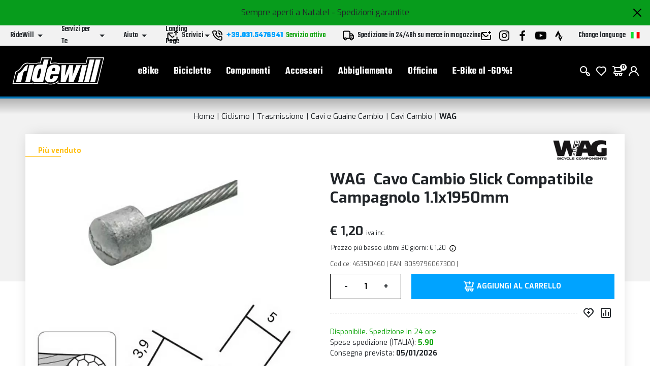

--- FILE ---
content_type: text/html; charset=utf-8
request_url: https://www.google.com/recaptcha/api2/anchor?ar=1&k=6LdOW7ofAAAAAIhoeNY3pjGnGDU7F29YkAdkxgQF&co=aHR0cHM6Ly93d3cucmlkZXdpbGwuaXQ6NDQz&hl=en&v=7gg7H51Q-naNfhmCP3_R47ho&size=invisible&anchor-ms=20000&execute-ms=30000&cb=bakfwhbo0by3
body_size: 48270
content:
<!DOCTYPE HTML><html dir="ltr" lang="en"><head><meta http-equiv="Content-Type" content="text/html; charset=UTF-8">
<meta http-equiv="X-UA-Compatible" content="IE=edge">
<title>reCAPTCHA</title>
<style type="text/css">
/* cyrillic-ext */
@font-face {
  font-family: 'Roboto';
  font-style: normal;
  font-weight: 400;
  font-stretch: 100%;
  src: url(//fonts.gstatic.com/s/roboto/v48/KFO7CnqEu92Fr1ME7kSn66aGLdTylUAMa3GUBHMdazTgWw.woff2) format('woff2');
  unicode-range: U+0460-052F, U+1C80-1C8A, U+20B4, U+2DE0-2DFF, U+A640-A69F, U+FE2E-FE2F;
}
/* cyrillic */
@font-face {
  font-family: 'Roboto';
  font-style: normal;
  font-weight: 400;
  font-stretch: 100%;
  src: url(//fonts.gstatic.com/s/roboto/v48/KFO7CnqEu92Fr1ME7kSn66aGLdTylUAMa3iUBHMdazTgWw.woff2) format('woff2');
  unicode-range: U+0301, U+0400-045F, U+0490-0491, U+04B0-04B1, U+2116;
}
/* greek-ext */
@font-face {
  font-family: 'Roboto';
  font-style: normal;
  font-weight: 400;
  font-stretch: 100%;
  src: url(//fonts.gstatic.com/s/roboto/v48/KFO7CnqEu92Fr1ME7kSn66aGLdTylUAMa3CUBHMdazTgWw.woff2) format('woff2');
  unicode-range: U+1F00-1FFF;
}
/* greek */
@font-face {
  font-family: 'Roboto';
  font-style: normal;
  font-weight: 400;
  font-stretch: 100%;
  src: url(//fonts.gstatic.com/s/roboto/v48/KFO7CnqEu92Fr1ME7kSn66aGLdTylUAMa3-UBHMdazTgWw.woff2) format('woff2');
  unicode-range: U+0370-0377, U+037A-037F, U+0384-038A, U+038C, U+038E-03A1, U+03A3-03FF;
}
/* math */
@font-face {
  font-family: 'Roboto';
  font-style: normal;
  font-weight: 400;
  font-stretch: 100%;
  src: url(//fonts.gstatic.com/s/roboto/v48/KFO7CnqEu92Fr1ME7kSn66aGLdTylUAMawCUBHMdazTgWw.woff2) format('woff2');
  unicode-range: U+0302-0303, U+0305, U+0307-0308, U+0310, U+0312, U+0315, U+031A, U+0326-0327, U+032C, U+032F-0330, U+0332-0333, U+0338, U+033A, U+0346, U+034D, U+0391-03A1, U+03A3-03A9, U+03B1-03C9, U+03D1, U+03D5-03D6, U+03F0-03F1, U+03F4-03F5, U+2016-2017, U+2034-2038, U+203C, U+2040, U+2043, U+2047, U+2050, U+2057, U+205F, U+2070-2071, U+2074-208E, U+2090-209C, U+20D0-20DC, U+20E1, U+20E5-20EF, U+2100-2112, U+2114-2115, U+2117-2121, U+2123-214F, U+2190, U+2192, U+2194-21AE, U+21B0-21E5, U+21F1-21F2, U+21F4-2211, U+2213-2214, U+2216-22FF, U+2308-230B, U+2310, U+2319, U+231C-2321, U+2336-237A, U+237C, U+2395, U+239B-23B7, U+23D0, U+23DC-23E1, U+2474-2475, U+25AF, U+25B3, U+25B7, U+25BD, U+25C1, U+25CA, U+25CC, U+25FB, U+266D-266F, U+27C0-27FF, U+2900-2AFF, U+2B0E-2B11, U+2B30-2B4C, U+2BFE, U+3030, U+FF5B, U+FF5D, U+1D400-1D7FF, U+1EE00-1EEFF;
}
/* symbols */
@font-face {
  font-family: 'Roboto';
  font-style: normal;
  font-weight: 400;
  font-stretch: 100%;
  src: url(//fonts.gstatic.com/s/roboto/v48/KFO7CnqEu92Fr1ME7kSn66aGLdTylUAMaxKUBHMdazTgWw.woff2) format('woff2');
  unicode-range: U+0001-000C, U+000E-001F, U+007F-009F, U+20DD-20E0, U+20E2-20E4, U+2150-218F, U+2190, U+2192, U+2194-2199, U+21AF, U+21E6-21F0, U+21F3, U+2218-2219, U+2299, U+22C4-22C6, U+2300-243F, U+2440-244A, U+2460-24FF, U+25A0-27BF, U+2800-28FF, U+2921-2922, U+2981, U+29BF, U+29EB, U+2B00-2BFF, U+4DC0-4DFF, U+FFF9-FFFB, U+10140-1018E, U+10190-1019C, U+101A0, U+101D0-101FD, U+102E0-102FB, U+10E60-10E7E, U+1D2C0-1D2D3, U+1D2E0-1D37F, U+1F000-1F0FF, U+1F100-1F1AD, U+1F1E6-1F1FF, U+1F30D-1F30F, U+1F315, U+1F31C, U+1F31E, U+1F320-1F32C, U+1F336, U+1F378, U+1F37D, U+1F382, U+1F393-1F39F, U+1F3A7-1F3A8, U+1F3AC-1F3AF, U+1F3C2, U+1F3C4-1F3C6, U+1F3CA-1F3CE, U+1F3D4-1F3E0, U+1F3ED, U+1F3F1-1F3F3, U+1F3F5-1F3F7, U+1F408, U+1F415, U+1F41F, U+1F426, U+1F43F, U+1F441-1F442, U+1F444, U+1F446-1F449, U+1F44C-1F44E, U+1F453, U+1F46A, U+1F47D, U+1F4A3, U+1F4B0, U+1F4B3, U+1F4B9, U+1F4BB, U+1F4BF, U+1F4C8-1F4CB, U+1F4D6, U+1F4DA, U+1F4DF, U+1F4E3-1F4E6, U+1F4EA-1F4ED, U+1F4F7, U+1F4F9-1F4FB, U+1F4FD-1F4FE, U+1F503, U+1F507-1F50B, U+1F50D, U+1F512-1F513, U+1F53E-1F54A, U+1F54F-1F5FA, U+1F610, U+1F650-1F67F, U+1F687, U+1F68D, U+1F691, U+1F694, U+1F698, U+1F6AD, U+1F6B2, U+1F6B9-1F6BA, U+1F6BC, U+1F6C6-1F6CF, U+1F6D3-1F6D7, U+1F6E0-1F6EA, U+1F6F0-1F6F3, U+1F6F7-1F6FC, U+1F700-1F7FF, U+1F800-1F80B, U+1F810-1F847, U+1F850-1F859, U+1F860-1F887, U+1F890-1F8AD, U+1F8B0-1F8BB, U+1F8C0-1F8C1, U+1F900-1F90B, U+1F93B, U+1F946, U+1F984, U+1F996, U+1F9E9, U+1FA00-1FA6F, U+1FA70-1FA7C, U+1FA80-1FA89, U+1FA8F-1FAC6, U+1FACE-1FADC, U+1FADF-1FAE9, U+1FAF0-1FAF8, U+1FB00-1FBFF;
}
/* vietnamese */
@font-face {
  font-family: 'Roboto';
  font-style: normal;
  font-weight: 400;
  font-stretch: 100%;
  src: url(//fonts.gstatic.com/s/roboto/v48/KFO7CnqEu92Fr1ME7kSn66aGLdTylUAMa3OUBHMdazTgWw.woff2) format('woff2');
  unicode-range: U+0102-0103, U+0110-0111, U+0128-0129, U+0168-0169, U+01A0-01A1, U+01AF-01B0, U+0300-0301, U+0303-0304, U+0308-0309, U+0323, U+0329, U+1EA0-1EF9, U+20AB;
}
/* latin-ext */
@font-face {
  font-family: 'Roboto';
  font-style: normal;
  font-weight: 400;
  font-stretch: 100%;
  src: url(//fonts.gstatic.com/s/roboto/v48/KFO7CnqEu92Fr1ME7kSn66aGLdTylUAMa3KUBHMdazTgWw.woff2) format('woff2');
  unicode-range: U+0100-02BA, U+02BD-02C5, U+02C7-02CC, U+02CE-02D7, U+02DD-02FF, U+0304, U+0308, U+0329, U+1D00-1DBF, U+1E00-1E9F, U+1EF2-1EFF, U+2020, U+20A0-20AB, U+20AD-20C0, U+2113, U+2C60-2C7F, U+A720-A7FF;
}
/* latin */
@font-face {
  font-family: 'Roboto';
  font-style: normal;
  font-weight: 400;
  font-stretch: 100%;
  src: url(//fonts.gstatic.com/s/roboto/v48/KFO7CnqEu92Fr1ME7kSn66aGLdTylUAMa3yUBHMdazQ.woff2) format('woff2');
  unicode-range: U+0000-00FF, U+0131, U+0152-0153, U+02BB-02BC, U+02C6, U+02DA, U+02DC, U+0304, U+0308, U+0329, U+2000-206F, U+20AC, U+2122, U+2191, U+2193, U+2212, U+2215, U+FEFF, U+FFFD;
}
/* cyrillic-ext */
@font-face {
  font-family: 'Roboto';
  font-style: normal;
  font-weight: 500;
  font-stretch: 100%;
  src: url(//fonts.gstatic.com/s/roboto/v48/KFO7CnqEu92Fr1ME7kSn66aGLdTylUAMa3GUBHMdazTgWw.woff2) format('woff2');
  unicode-range: U+0460-052F, U+1C80-1C8A, U+20B4, U+2DE0-2DFF, U+A640-A69F, U+FE2E-FE2F;
}
/* cyrillic */
@font-face {
  font-family: 'Roboto';
  font-style: normal;
  font-weight: 500;
  font-stretch: 100%;
  src: url(//fonts.gstatic.com/s/roboto/v48/KFO7CnqEu92Fr1ME7kSn66aGLdTylUAMa3iUBHMdazTgWw.woff2) format('woff2');
  unicode-range: U+0301, U+0400-045F, U+0490-0491, U+04B0-04B1, U+2116;
}
/* greek-ext */
@font-face {
  font-family: 'Roboto';
  font-style: normal;
  font-weight: 500;
  font-stretch: 100%;
  src: url(//fonts.gstatic.com/s/roboto/v48/KFO7CnqEu92Fr1ME7kSn66aGLdTylUAMa3CUBHMdazTgWw.woff2) format('woff2');
  unicode-range: U+1F00-1FFF;
}
/* greek */
@font-face {
  font-family: 'Roboto';
  font-style: normal;
  font-weight: 500;
  font-stretch: 100%;
  src: url(//fonts.gstatic.com/s/roboto/v48/KFO7CnqEu92Fr1ME7kSn66aGLdTylUAMa3-UBHMdazTgWw.woff2) format('woff2');
  unicode-range: U+0370-0377, U+037A-037F, U+0384-038A, U+038C, U+038E-03A1, U+03A3-03FF;
}
/* math */
@font-face {
  font-family: 'Roboto';
  font-style: normal;
  font-weight: 500;
  font-stretch: 100%;
  src: url(//fonts.gstatic.com/s/roboto/v48/KFO7CnqEu92Fr1ME7kSn66aGLdTylUAMawCUBHMdazTgWw.woff2) format('woff2');
  unicode-range: U+0302-0303, U+0305, U+0307-0308, U+0310, U+0312, U+0315, U+031A, U+0326-0327, U+032C, U+032F-0330, U+0332-0333, U+0338, U+033A, U+0346, U+034D, U+0391-03A1, U+03A3-03A9, U+03B1-03C9, U+03D1, U+03D5-03D6, U+03F0-03F1, U+03F4-03F5, U+2016-2017, U+2034-2038, U+203C, U+2040, U+2043, U+2047, U+2050, U+2057, U+205F, U+2070-2071, U+2074-208E, U+2090-209C, U+20D0-20DC, U+20E1, U+20E5-20EF, U+2100-2112, U+2114-2115, U+2117-2121, U+2123-214F, U+2190, U+2192, U+2194-21AE, U+21B0-21E5, U+21F1-21F2, U+21F4-2211, U+2213-2214, U+2216-22FF, U+2308-230B, U+2310, U+2319, U+231C-2321, U+2336-237A, U+237C, U+2395, U+239B-23B7, U+23D0, U+23DC-23E1, U+2474-2475, U+25AF, U+25B3, U+25B7, U+25BD, U+25C1, U+25CA, U+25CC, U+25FB, U+266D-266F, U+27C0-27FF, U+2900-2AFF, U+2B0E-2B11, U+2B30-2B4C, U+2BFE, U+3030, U+FF5B, U+FF5D, U+1D400-1D7FF, U+1EE00-1EEFF;
}
/* symbols */
@font-face {
  font-family: 'Roboto';
  font-style: normal;
  font-weight: 500;
  font-stretch: 100%;
  src: url(//fonts.gstatic.com/s/roboto/v48/KFO7CnqEu92Fr1ME7kSn66aGLdTylUAMaxKUBHMdazTgWw.woff2) format('woff2');
  unicode-range: U+0001-000C, U+000E-001F, U+007F-009F, U+20DD-20E0, U+20E2-20E4, U+2150-218F, U+2190, U+2192, U+2194-2199, U+21AF, U+21E6-21F0, U+21F3, U+2218-2219, U+2299, U+22C4-22C6, U+2300-243F, U+2440-244A, U+2460-24FF, U+25A0-27BF, U+2800-28FF, U+2921-2922, U+2981, U+29BF, U+29EB, U+2B00-2BFF, U+4DC0-4DFF, U+FFF9-FFFB, U+10140-1018E, U+10190-1019C, U+101A0, U+101D0-101FD, U+102E0-102FB, U+10E60-10E7E, U+1D2C0-1D2D3, U+1D2E0-1D37F, U+1F000-1F0FF, U+1F100-1F1AD, U+1F1E6-1F1FF, U+1F30D-1F30F, U+1F315, U+1F31C, U+1F31E, U+1F320-1F32C, U+1F336, U+1F378, U+1F37D, U+1F382, U+1F393-1F39F, U+1F3A7-1F3A8, U+1F3AC-1F3AF, U+1F3C2, U+1F3C4-1F3C6, U+1F3CA-1F3CE, U+1F3D4-1F3E0, U+1F3ED, U+1F3F1-1F3F3, U+1F3F5-1F3F7, U+1F408, U+1F415, U+1F41F, U+1F426, U+1F43F, U+1F441-1F442, U+1F444, U+1F446-1F449, U+1F44C-1F44E, U+1F453, U+1F46A, U+1F47D, U+1F4A3, U+1F4B0, U+1F4B3, U+1F4B9, U+1F4BB, U+1F4BF, U+1F4C8-1F4CB, U+1F4D6, U+1F4DA, U+1F4DF, U+1F4E3-1F4E6, U+1F4EA-1F4ED, U+1F4F7, U+1F4F9-1F4FB, U+1F4FD-1F4FE, U+1F503, U+1F507-1F50B, U+1F50D, U+1F512-1F513, U+1F53E-1F54A, U+1F54F-1F5FA, U+1F610, U+1F650-1F67F, U+1F687, U+1F68D, U+1F691, U+1F694, U+1F698, U+1F6AD, U+1F6B2, U+1F6B9-1F6BA, U+1F6BC, U+1F6C6-1F6CF, U+1F6D3-1F6D7, U+1F6E0-1F6EA, U+1F6F0-1F6F3, U+1F6F7-1F6FC, U+1F700-1F7FF, U+1F800-1F80B, U+1F810-1F847, U+1F850-1F859, U+1F860-1F887, U+1F890-1F8AD, U+1F8B0-1F8BB, U+1F8C0-1F8C1, U+1F900-1F90B, U+1F93B, U+1F946, U+1F984, U+1F996, U+1F9E9, U+1FA00-1FA6F, U+1FA70-1FA7C, U+1FA80-1FA89, U+1FA8F-1FAC6, U+1FACE-1FADC, U+1FADF-1FAE9, U+1FAF0-1FAF8, U+1FB00-1FBFF;
}
/* vietnamese */
@font-face {
  font-family: 'Roboto';
  font-style: normal;
  font-weight: 500;
  font-stretch: 100%;
  src: url(//fonts.gstatic.com/s/roboto/v48/KFO7CnqEu92Fr1ME7kSn66aGLdTylUAMa3OUBHMdazTgWw.woff2) format('woff2');
  unicode-range: U+0102-0103, U+0110-0111, U+0128-0129, U+0168-0169, U+01A0-01A1, U+01AF-01B0, U+0300-0301, U+0303-0304, U+0308-0309, U+0323, U+0329, U+1EA0-1EF9, U+20AB;
}
/* latin-ext */
@font-face {
  font-family: 'Roboto';
  font-style: normal;
  font-weight: 500;
  font-stretch: 100%;
  src: url(//fonts.gstatic.com/s/roboto/v48/KFO7CnqEu92Fr1ME7kSn66aGLdTylUAMa3KUBHMdazTgWw.woff2) format('woff2');
  unicode-range: U+0100-02BA, U+02BD-02C5, U+02C7-02CC, U+02CE-02D7, U+02DD-02FF, U+0304, U+0308, U+0329, U+1D00-1DBF, U+1E00-1E9F, U+1EF2-1EFF, U+2020, U+20A0-20AB, U+20AD-20C0, U+2113, U+2C60-2C7F, U+A720-A7FF;
}
/* latin */
@font-face {
  font-family: 'Roboto';
  font-style: normal;
  font-weight: 500;
  font-stretch: 100%;
  src: url(//fonts.gstatic.com/s/roboto/v48/KFO7CnqEu92Fr1ME7kSn66aGLdTylUAMa3yUBHMdazQ.woff2) format('woff2');
  unicode-range: U+0000-00FF, U+0131, U+0152-0153, U+02BB-02BC, U+02C6, U+02DA, U+02DC, U+0304, U+0308, U+0329, U+2000-206F, U+20AC, U+2122, U+2191, U+2193, U+2212, U+2215, U+FEFF, U+FFFD;
}
/* cyrillic-ext */
@font-face {
  font-family: 'Roboto';
  font-style: normal;
  font-weight: 900;
  font-stretch: 100%;
  src: url(//fonts.gstatic.com/s/roboto/v48/KFO7CnqEu92Fr1ME7kSn66aGLdTylUAMa3GUBHMdazTgWw.woff2) format('woff2');
  unicode-range: U+0460-052F, U+1C80-1C8A, U+20B4, U+2DE0-2DFF, U+A640-A69F, U+FE2E-FE2F;
}
/* cyrillic */
@font-face {
  font-family: 'Roboto';
  font-style: normal;
  font-weight: 900;
  font-stretch: 100%;
  src: url(//fonts.gstatic.com/s/roboto/v48/KFO7CnqEu92Fr1ME7kSn66aGLdTylUAMa3iUBHMdazTgWw.woff2) format('woff2');
  unicode-range: U+0301, U+0400-045F, U+0490-0491, U+04B0-04B1, U+2116;
}
/* greek-ext */
@font-face {
  font-family: 'Roboto';
  font-style: normal;
  font-weight: 900;
  font-stretch: 100%;
  src: url(//fonts.gstatic.com/s/roboto/v48/KFO7CnqEu92Fr1ME7kSn66aGLdTylUAMa3CUBHMdazTgWw.woff2) format('woff2');
  unicode-range: U+1F00-1FFF;
}
/* greek */
@font-face {
  font-family: 'Roboto';
  font-style: normal;
  font-weight: 900;
  font-stretch: 100%;
  src: url(//fonts.gstatic.com/s/roboto/v48/KFO7CnqEu92Fr1ME7kSn66aGLdTylUAMa3-UBHMdazTgWw.woff2) format('woff2');
  unicode-range: U+0370-0377, U+037A-037F, U+0384-038A, U+038C, U+038E-03A1, U+03A3-03FF;
}
/* math */
@font-face {
  font-family: 'Roboto';
  font-style: normal;
  font-weight: 900;
  font-stretch: 100%;
  src: url(//fonts.gstatic.com/s/roboto/v48/KFO7CnqEu92Fr1ME7kSn66aGLdTylUAMawCUBHMdazTgWw.woff2) format('woff2');
  unicode-range: U+0302-0303, U+0305, U+0307-0308, U+0310, U+0312, U+0315, U+031A, U+0326-0327, U+032C, U+032F-0330, U+0332-0333, U+0338, U+033A, U+0346, U+034D, U+0391-03A1, U+03A3-03A9, U+03B1-03C9, U+03D1, U+03D5-03D6, U+03F0-03F1, U+03F4-03F5, U+2016-2017, U+2034-2038, U+203C, U+2040, U+2043, U+2047, U+2050, U+2057, U+205F, U+2070-2071, U+2074-208E, U+2090-209C, U+20D0-20DC, U+20E1, U+20E5-20EF, U+2100-2112, U+2114-2115, U+2117-2121, U+2123-214F, U+2190, U+2192, U+2194-21AE, U+21B0-21E5, U+21F1-21F2, U+21F4-2211, U+2213-2214, U+2216-22FF, U+2308-230B, U+2310, U+2319, U+231C-2321, U+2336-237A, U+237C, U+2395, U+239B-23B7, U+23D0, U+23DC-23E1, U+2474-2475, U+25AF, U+25B3, U+25B7, U+25BD, U+25C1, U+25CA, U+25CC, U+25FB, U+266D-266F, U+27C0-27FF, U+2900-2AFF, U+2B0E-2B11, U+2B30-2B4C, U+2BFE, U+3030, U+FF5B, U+FF5D, U+1D400-1D7FF, U+1EE00-1EEFF;
}
/* symbols */
@font-face {
  font-family: 'Roboto';
  font-style: normal;
  font-weight: 900;
  font-stretch: 100%;
  src: url(//fonts.gstatic.com/s/roboto/v48/KFO7CnqEu92Fr1ME7kSn66aGLdTylUAMaxKUBHMdazTgWw.woff2) format('woff2');
  unicode-range: U+0001-000C, U+000E-001F, U+007F-009F, U+20DD-20E0, U+20E2-20E4, U+2150-218F, U+2190, U+2192, U+2194-2199, U+21AF, U+21E6-21F0, U+21F3, U+2218-2219, U+2299, U+22C4-22C6, U+2300-243F, U+2440-244A, U+2460-24FF, U+25A0-27BF, U+2800-28FF, U+2921-2922, U+2981, U+29BF, U+29EB, U+2B00-2BFF, U+4DC0-4DFF, U+FFF9-FFFB, U+10140-1018E, U+10190-1019C, U+101A0, U+101D0-101FD, U+102E0-102FB, U+10E60-10E7E, U+1D2C0-1D2D3, U+1D2E0-1D37F, U+1F000-1F0FF, U+1F100-1F1AD, U+1F1E6-1F1FF, U+1F30D-1F30F, U+1F315, U+1F31C, U+1F31E, U+1F320-1F32C, U+1F336, U+1F378, U+1F37D, U+1F382, U+1F393-1F39F, U+1F3A7-1F3A8, U+1F3AC-1F3AF, U+1F3C2, U+1F3C4-1F3C6, U+1F3CA-1F3CE, U+1F3D4-1F3E0, U+1F3ED, U+1F3F1-1F3F3, U+1F3F5-1F3F7, U+1F408, U+1F415, U+1F41F, U+1F426, U+1F43F, U+1F441-1F442, U+1F444, U+1F446-1F449, U+1F44C-1F44E, U+1F453, U+1F46A, U+1F47D, U+1F4A3, U+1F4B0, U+1F4B3, U+1F4B9, U+1F4BB, U+1F4BF, U+1F4C8-1F4CB, U+1F4D6, U+1F4DA, U+1F4DF, U+1F4E3-1F4E6, U+1F4EA-1F4ED, U+1F4F7, U+1F4F9-1F4FB, U+1F4FD-1F4FE, U+1F503, U+1F507-1F50B, U+1F50D, U+1F512-1F513, U+1F53E-1F54A, U+1F54F-1F5FA, U+1F610, U+1F650-1F67F, U+1F687, U+1F68D, U+1F691, U+1F694, U+1F698, U+1F6AD, U+1F6B2, U+1F6B9-1F6BA, U+1F6BC, U+1F6C6-1F6CF, U+1F6D3-1F6D7, U+1F6E0-1F6EA, U+1F6F0-1F6F3, U+1F6F7-1F6FC, U+1F700-1F7FF, U+1F800-1F80B, U+1F810-1F847, U+1F850-1F859, U+1F860-1F887, U+1F890-1F8AD, U+1F8B0-1F8BB, U+1F8C0-1F8C1, U+1F900-1F90B, U+1F93B, U+1F946, U+1F984, U+1F996, U+1F9E9, U+1FA00-1FA6F, U+1FA70-1FA7C, U+1FA80-1FA89, U+1FA8F-1FAC6, U+1FACE-1FADC, U+1FADF-1FAE9, U+1FAF0-1FAF8, U+1FB00-1FBFF;
}
/* vietnamese */
@font-face {
  font-family: 'Roboto';
  font-style: normal;
  font-weight: 900;
  font-stretch: 100%;
  src: url(//fonts.gstatic.com/s/roboto/v48/KFO7CnqEu92Fr1ME7kSn66aGLdTylUAMa3OUBHMdazTgWw.woff2) format('woff2');
  unicode-range: U+0102-0103, U+0110-0111, U+0128-0129, U+0168-0169, U+01A0-01A1, U+01AF-01B0, U+0300-0301, U+0303-0304, U+0308-0309, U+0323, U+0329, U+1EA0-1EF9, U+20AB;
}
/* latin-ext */
@font-face {
  font-family: 'Roboto';
  font-style: normal;
  font-weight: 900;
  font-stretch: 100%;
  src: url(//fonts.gstatic.com/s/roboto/v48/KFO7CnqEu92Fr1ME7kSn66aGLdTylUAMa3KUBHMdazTgWw.woff2) format('woff2');
  unicode-range: U+0100-02BA, U+02BD-02C5, U+02C7-02CC, U+02CE-02D7, U+02DD-02FF, U+0304, U+0308, U+0329, U+1D00-1DBF, U+1E00-1E9F, U+1EF2-1EFF, U+2020, U+20A0-20AB, U+20AD-20C0, U+2113, U+2C60-2C7F, U+A720-A7FF;
}
/* latin */
@font-face {
  font-family: 'Roboto';
  font-style: normal;
  font-weight: 900;
  font-stretch: 100%;
  src: url(//fonts.gstatic.com/s/roboto/v48/KFO7CnqEu92Fr1ME7kSn66aGLdTylUAMa3yUBHMdazQ.woff2) format('woff2');
  unicode-range: U+0000-00FF, U+0131, U+0152-0153, U+02BB-02BC, U+02C6, U+02DA, U+02DC, U+0304, U+0308, U+0329, U+2000-206F, U+20AC, U+2122, U+2191, U+2193, U+2212, U+2215, U+FEFF, U+FFFD;
}

</style>
<link rel="stylesheet" type="text/css" href="https://www.gstatic.com/recaptcha/releases/7gg7H51Q-naNfhmCP3_R47ho/styles__ltr.css">
<script nonce="x3Cm506D9Vgd7TNs9PnZ6Q" type="text/javascript">window['__recaptcha_api'] = 'https://www.google.com/recaptcha/api2/';</script>
<script type="text/javascript" src="https://www.gstatic.com/recaptcha/releases/7gg7H51Q-naNfhmCP3_R47ho/recaptcha__en.js" nonce="x3Cm506D9Vgd7TNs9PnZ6Q">
      
    </script></head>
<body><div id="rc-anchor-alert" class="rc-anchor-alert"></div>
<input type="hidden" id="recaptcha-token" value="[base64]">
<script type="text/javascript" nonce="x3Cm506D9Vgd7TNs9PnZ6Q">
      recaptcha.anchor.Main.init("[\x22ainput\x22,[\x22bgdata\x22,\x22\x22,\[base64]/[base64]/[base64]/[base64]/[base64]/[base64]/[base64]/[base64]/[base64]/[base64]\\u003d\x22,\[base64]\\u003d\\u003d\x22,\x22w7VaAsO/eWLCvFdnw4wiHHxiMUzCgsKMwoYeSMORw77Dq8Otw4pFVwVxKsOsw4lWw4FVHy4aT3HCicKYFEvDgMO6w5Q8CCjDgMKWwq3CvGPDthfDl8KIYUPDsg0vDlbDosOzwq3ClcKhQMOLD09TwpE4w6/CtcOCw7PDsQ81ZXFvOw1Fw7BjwpI/w5oaRMKEwrt3wqYmwpbCssODEsKVEC9vSxTDjsO9w6kFEMKDwocuXsK6wpt3GcOVLMOlb8O5M8KswrrDjyrDnsKNVGxaf8ODw4hWwr/Cv0FeX8KFwp0uJxPCuzQ5MBUuWT7Dr8Ksw7zChlrCrMKFw40nw78cwq4iB8OPwr8ew5MHw6nDqERGK8KNw58Ew5kEwrbCskEBN2bCu8ONVzMbw6nClMOIwovCqmHDtcKQCEodMHE8wrgswq3DpA/Cn0lIwqxid0jCmcKcS8OSY8KqwprDucKJwo7CkSnDhG4qw5PDmsKZwoVzecK7DVjCt8O2dU7DpT9hw45KwrIKBxPCtXtGw7rCvsK+wosrw7Euwp/CsUtVfcKKwpAewq9AwqQDdjLChH/DnjlOw4bClsKyw6rCnG8SwpFRNBvDhSvDi8KUcsOIwo3DgjzChcOAwo0jwpsrwophPnrCvlsnKMOLwpUnclHDtsKLwotiw70ZAsKzesKSFxdBwqNkw7lBw60Jw4tSw4QVwrTDvsK3E8O2UMO8wqZ9SsKvY8KlwrpPwqXCg8Oew6bDv37DvMKEcxYRfcKewo/[base64]/[base64]/CkEZnS8OkY8KiVhc7wrwHw47Do8OWCcOQwpcfwoMOUsKGw506XQ98EMKsF8K4w5bDtMORKsORanDDkWlMIA8ncktPwpLCgcO0C8K8O8O+w6LDjDTCny/CpjZTwpNZw4DDnU0oEzZKccOUWitQwo3ClGPDoMOxw6l0wrjCrcKiw6LCjsK/w54mwqLChHJCw7nDnsO7w5PDocOCw5HDgw4/wp5cw6HDosOwwrzDhGrCg8OYw5BqLRRDBWvDni97SiXDgC/DqSZuXcKnwofCo0HCjllhEMK7woBBXsKbOVvChMKywpNFGcO9CCXCh8OAwozDn8O8woLCoTzCnwMQaw4nw5TDnsOML8K8QGRmK8OKw4Rdw4fCscKPwqjCs8KKwq/DsMK7NkHCj3QJwp1bw5rDicKXMQPCjRVDwpwfw7LDp8KXw7/[base64]/ERMFJmjDlMOqw7Iew7DDiXnDmlDDtT7Cv8KYVl8jOHsPO1IuacKnw7FrIhAvfMOhaMOwNcOhw4obf0A9aAM1wobCjcOsekwePGPDl8Kjw6wfw6bDmytsw70OSxMlWsKPwqMEBsOVOWJrwp/[base64]/CmMKoSMK6fBUUJMOWwok9ScObwpdCQsKqOQ5jwqdsDcO+wqfCqsOVQjlEwrhOw4XCuD/CjMKFw4NmEh7CtsKRw73CgxVGHcKxwr/DlmDDq8KOw7s1w6ZrFm7CpcK1w4jDp1bCiMK/fsO/KiVewoTCkxMlTCo6wo1yw63CpcO/wq/DmMOOwo7DhVHCncKGw5gUw68fw61UMMKSwrfCvX7CsyfCgD1oJ8KFG8KBCE8lw6M5eMOiwooBwqRsXcKww7g2w5FzS8Omw49bDsOeAMOYw5o8wooML8OqwpBMfTBbV0dww6MTBTjDiHxawr3DoGvDmMKEdE7CqMOVwr/Cg8OPw547wpEofj0/Jx10IMOtw647Qk89wrVvesKlwpzDo8K3dDjDicKsw55pBCvCtBwTwpJewptcAMKgwpnCoCgLScOdw480wr7DkA7CjsOUCsKgFsOWBlrDpBPCvcKJw7nCqw1qXcOUw5vDjcOWCm/DrsOpw4Fewp/[base64]/DjgrCmh1ZY2gsVcORw6/CmsKxwqtHTRgvw782e1HDi3dCczsZwpRxw4lwJMKQEsKyAGfCtcK0S8OKEcK7fTLDqVNwFTYXwr8Wwo4/MkUKZkFYw4fDqMOROcOgw7jDicOZUsKtwqnCs20aJcKkwqorwoNKREnDtlfCj8KiwqTCgMOywpfDvk9ww73DpiVZw7U9ekdZccKlV8OQJ8OnwqnCj8KHwpzDlsKnL0MCw7NgL8OBw7fCujMbV8ObR8OTB8Ogw5DCosK1w6/CtE0kS8KuH8KfTHsiwqLCu8OOAcKQY8KXTXAbwr7CtBJweTkMwq7CvzDDusK2w4TDoW/DpcOuLwXDvcKpNMO5w7LCvnh8HMKQNcOSZsOgFsOOw5DCpXnCtcKgfFsOwppLL8OJDW87KcK0IcOZw7bDusK0w6HCs8OmBMK4e09vwr3DlsOUwqtiwoTCoGTDiMOFw4bCmk/CmknDmnA5wqLCqhQkw7HClz7Do29rwqfDslLDksO1egLCiMOHwrouc8K7AD0FR8K6wrNGw5vDvcOuw6PCrSFcVMOiw67DlMK0wq16wqUMXcK0dUPDl2/[base64]/diHCoMOMZCNgwqANwrdvw4VQw6LDqF45w5nDnAPCr8K9IH3Cggs/[base64]/CncO7wrfCuRwIw61pw5jDpMKZwp/[base64]/DnMKlwoYpwqTCjsOIw5FeeCQ7w5Qyw4zCq8KhVsOJwq19TcO2w71XCcOew59GEivCg2PCiyjCgcOWd8Obw7/[base64]/QsOZCXbCpl3Cq3vDsh3CmsOKDxhBw6xww5rDpcKZw4rDql7CpMO6wrXCsMO9ejDCgi/Dr8O1P8K6ccKQX8KJf8Krw4LDiMOCw7VnJlrCvwnCisOvYcKOwq7CkcOSO2Z+R8Oqwr8be1giw59+DBDDm8OWFcK5w5oxecO/[base64]/SAAXV8KPw7B5wprCiVhAesKowrLCjsOWPB9aOsOiw6YcwqnDisKKE1/CtVnCmMK5w692w7nDpMKHRcOLOC3DqsOKPE3CiMO/wqHCtsOQwodAwoHDgcK3YMKTF8KJTSvCm8OybsKYwrwnUyBuw7/DvsOYDkcFIMKAw5MVwpvCusOSF8Oww7AXw4UAelJmw5pZwqI7Ahp7w78Lwr3CtMKAwqfCq8OtDUfDvXrDpsONw5UuwqhVwp0Yw44yw4xCwp7DlcOTYsKgbcOHNEo3wpXDpMK/[base64]/XFXDhV7DkcKCCcK+wqkdw7HDtcOvw6rCusKUCGDDocO9DHHDm8O2w4HCisKHRX/CvMKoUcKgwrYjwq/CvsK/[base64]/CvcO2P8K/[base64]/w5EowqQqOMK9UWYawqLDo8Kyw5vCkEzDgsKOwrg+w7U3c2YPwrsVLzRyf8KHwoTDuw/CusOqLMOPwoFfwoDDmxxYwpfDr8KJwpBoGcORZcKHw6Brw6jDocKBB8OmCi0Aw5IHwqXCg8O3HMOUwoLDlsKewrXDmBAoGsOCw7YHbiJywozCsBHDoRnCrMK4dHDCuirDjsK6CzNgUhIBWMKiw4B9wqdYDQrDs0Zvw5TCrgpAwrHDqT/DtsKQYg4cw5k2LV0pw4l1asKRL8Kkw59qKMKOHX/Ckm1QKxfDpMOmEMK+cFcMaCTDs8OROWzCr37CqVXCqXkFwp7Dg8OzZsOcw6vDgsOzw4/Dp1c8w7vCtzDDogTCnRlhw7Qiw7XDhMO3w67DsMOJTMKjw7nCmcOFwp/DpEBaVQrCucKnYcOJwqdSVXp7w5V1EEbDgsOgw63CnMOwC0PCg2fCgX3CgcOXwqMFfnHDnMOLwq5Cw5zDi1ktLsK+w7QHIQDDtFFDwrPCtcOgO8KIUsK2w4cHEcOXw7zDqMKmw7NrbsKyw4HDngFVf8KHwr3Cj3HCm8KWX3pPZMO/LsKVw71OKcKBwqkGWUYcw7QIwocmw7LCqgfDqMOEaHY5woAaw7ICw5gYw6ZZMMKHRcKmacKGwqUIw68SwrrDlGBQwoxZw7vClHrCniUFTkh4w78oI8KNwqXCu8OiwovDs8KDw7Yzwo5ow6RIw6MBw7zCj1zDh8K0K8KNZnE/Q8KuwpU8QsOnMB91Y8ONMSjCig5UwphRTMO8cF/CoA3CtMKRQsODw73CsiXDsifDoV5gDsO5wpXCml9jG0bCmsOza8KHwr4CwrZ0w6/Cr8OTCHoAUFRaC8OVesKDNsOAccOQam9JAjdLwoclN8OZeMKzQ8Kjwp7CgsK1wqJ3wq3DpUw6w4UIw4LCn8KuUMKODm8TwoPCnTQIZgtgZg4yw6sea8ORw6PDshXDvG/Cnm8nKcOFC8Kpw4XDnMKrHDLDssKIel3DusOTEMOFXnk3MsOQwojDp8KgwoLCp1jDk8OkDsKVw4LDksKxf8KuMMKEw41sP0MZw6bCmnLCuMO/WBXDmw/CpD07w77Dom5tCsOfw4/Cj2/Cvjhdw60pwp7CmE3CljzDhWHDosKKOMKuw6RnS8OTPnvDkcOaw73DknhWP8OMwqbDlHPCnmh5OcKZX03DvsKVVCrCryvDmMKSOsOIwoR9FwnCjxrChQxZw6jDjV7CksOOwq0WORxaaCREBC4OHsOkw7BjVTfDh8OXw7PDosONw7bDmm/Cv8KywqvDrcKDw7guWirDsnk1wpbDicO8IsK/[base64]/wrHDshVMRF5hWFhBbsOmCsOMc8O/w5jCusKvQ8KBw7QZwrAkw5E6JVjClho2DB7CjhzDrsKLw4bCnSt5V8O3w6HDisKNRcOsw6PChGROw4XCqDIsw6lhY8KHCEvCrGAUY8O4IcKyB8Kww7VvwrgLaMOSw4TCs8OVQwbDiMKKw4HCk8K2w6RfwqYmTVgGwqTDv1UMNsKkU8KWXcO9w5ckXCLCnFtwHkF/wovCj8KWw5x6SMKLaCobOSYSPMOQdExvC8OYeMOeLFUkTcK0w5rCk8OUwofCqMKGdlLDiMKfwoHCvx4cw7Z9wrzCmiPDlljDjcOqw4fChHUYemxnw49kJjnDiEzCsV9LDEtjMMKxccKrwpbCj2w4NRrCqsKqw5/DgnbDmMKAw47Cr0FCw5RldsOPWiMLMcKbSsO5wrzCu1DClQ8/NVHDhMKbAkcETENCwpLDtcOlDcKTw6xZw5FWOixVI8KNTsKWwrHDpsKbE8OWwqkIwpTCpArDqcObwovDl3Q7wqQCw77DlcOvDkIORMKfGsK/[base64]/CmsKQSsOrw7ZXw4YFFsOGfxbCh1vCu3sUw5nDpMKdTwfCoVBPEnPClcKITsO0wpRUw6vDj8O9OXcKIsOaI25tU8K8bHzDoXxmw4DCsDZzwp/Ckg7Coj8fwooSwqrDusOgwqnCvyUbX8OydMKubRl7XRbDjg3CjMKcwqXDuBVJw6HDlMO2LcKRMMOFH8Kxw6rCsmDDlcOsw7lDw7lswq/[base64]/w7HDsV3DtVDCp8Ozw7PCrzUgWHLDrcOGwrpawo1wLsK4N0bClsKEwrPCvidTWm7ChcOmw6t7DVPCrsOAwoFEwqvDosO2TyBITsK9w4guwoLDpsOSHcKgw4jClMKsw4hmfHFjwp3CnwvCn8KZwqjCqcK/[base64]/ecKlYzdsw6lIwrlkwp3CnibDmizCmXvCvnFHbQRwHcKMUSjCmsOdwoh0BMO/IsOiwofCsHjCvsKFTMOfw6Q7wqAQJRA4wpZDwoQjH8OIOcK1WhM4wovCo8OYw5PCnMOnJcKrw5nDnMOjG8OqKHbCowzDpC/DvmLCr8Oswo7DsMO5w7HCiwoZNXUTXsK8wrTCpC5UwpBsagTDoB3Dn8OUwq/CgjLDvlzCu8Kuw5nDnsOFw7/ClCICc8OJVMOyM2bDi0HDiDrDjsOKaAzCqB1jwqNUw4LChMKbBHV8woonw6fCuk3Dm3PDlCvDvsOvZybDsHQsORgZw6o8w4/CpsOifwpowp44agkBaktNDDvDpcKvwqrDtknDmURJPUxEwqXDtUnDugzCmMKgBFfDqMKLbBvCp8KpCzwEKC5IWW9mBxXDtBVvw6xYwrctTcK/BMKSw5fDtxJXbsORem7DrMKswq/[base64]/ConAhVcO9HcKZEiQnKl7DoMOGw6nCp8KKw69wwp/ChsKJazBrw7/Ch0rCqsOdwocMAcO9wpLDjsOcdg/Dl8KPFkHCp2F6wr/CuTpZw7Jew45xwo8yw6rCnMOpQsKdwrRKZklhbsOow6oRwpRLQGBjFQzDgknDtmx0w6bDrD1rSUs+w5Nyw6/Ds8OqdsK9w53CoMOpBsO1KMOBwqAMw6zCoGxawpoCwqtpCcODw6PCnsOkRljCosOVw5lmMsOgwrPCscKRE8OWwotrdznDu0Y9worCjDvDisOPO8OFLD1+w6HCnxAMwqx6UMKlMVfCtMKaw7wjwpbCvsKbVMOdw4cbMsKENMO/w6EZw4tcw77CisO6wqYlw7PDs8KEwq7CncK9JcO2w6A3fgx8QMKHFXLCuG3DpCvDhcKPIHMSwqViw5Ugw73CkQpxw4DCksKdwoM/[base64]/entMwpzDkcKtwpMsTcKJw5rCvAJ8b8K0w4MXLcKVwp9bGcO/woTCl1rCkcOWV8OIFkXCsRxHw6rCrG3DmUgJw7VaZg5UdxZKwoNwPQcpw7fCnhUNNMOUBcKXLBwVFCbDsMKSwoQVwp/[base64]/wp8gwr0Qw4fCg8KJw45MGxEqIXMzJVfCuWXCq8OnwqB8w4NyC8Odwo9mRyVTw740w5fDt8KEwrFEOy3DisKeAcKYbcKPw4bCqMOUFUnDgXwlJsKxOsOEwoDCikYyMgoPMcOhccKAK8KHwodowoLDlMKhICHCuMKvwqtSwo43w7jCj0w0wq4DeSsaw53CumEfPkMVw5/CgE8pOmHDhcOUcQbDmsOYwoY6w5VrRsOoTGNJf8ORHlhkwrNVwro3w7jDjMOqwoYeaQNYwqFSHsOkwrvCnkhOWkdOw4czJ2rCqcKIwqd/wq4dwqnDncKqw58TwpFawoTDhMKrw5PCkFHDlsKLdBdrOEd3wrtOw6VNXMOJw73CllsFISPDoMKIwrVbwrBzZ8KYw6M1TUHCnRlnwogswpLCvnHDmSYEw4DDjm/DmRnCn8Obwq4OJAUkw51LNsKGUcKPw6jCrGrDuRnCtRPDlcO0w7HDscKcf8OhKcOzw7hywr0aE3Rja8OZVcO3wrgTPXZKMm4NT8KHESpRfQ3Dk8KNwqwswrY5DwvDjMKfeMO/[base64]/Dl8OSwr1RbkrCrcOPw7nDnFXCjMOxw7DDth/CjcOqccOkZDE9QgLDgjvDqMKwXcK6F8KWSHRtaQZsw5cew6bCs8KrMcOsUcKPw6Zxfzl0woVsBxTDoCx0Z3HCkz3CkcKHwpvDrMO7w4dgIUnDncK+w4LDrWkpwrw5EcKZw5TDlgbCuwBPP8OHw6shOgUTCcOpCsKqAS/[base64]/wprCt8KsUMOgwrrDjk4ZMwTCsMKNw5fDo8K0OhpYZgxrZsKpwrLCt8Kaw5fCtW/[base64]/CnDYfwpJuw7fDkWFODytMwpvCtgcvbyw/KsKgQMO1w7xmw4XDuj3Dll5nw4nClzsFw4PCpQE6McKKw6JQwpfCnsO9w6DChsORaMO4w6LCjCUvw6ILw4luUMOcB8KSwpNqE8ONwppiwrdBRsOJw50LNTXDjsOIwq55w74wRcOlKsOGw7DCvMOgaystbA3Cvy3CnQjDr8Kta8OewpHCv8OvNw0DP0/CoQUULwF/PsK8w7Iyw7ATSXE2FMOnwq0BQ8Oawr95EcOkw7Mrw5XCjyLCmkBXBcKpwr3CvcK7w4XDvMOiw6TDicKEw7XCqcKhw6UZw6VWCMOoTMKaw51Hw7vCugxXLEQMJcOiLwF3ZcKFPQvDgwNOBngXwprCsMOAw7zCicKkc8K0XcKDdU5vw4p/w67ClFMjecKJfwLCm3jCgcOxCUzCrsOSDMOOfRpME8OsIsOhFV7DmDNBwrk3w4gNdMOlw4TCucOZw5/[base64]/DcKVJgrCgQQaw7LCpcO9EcOzwrnDnVPDlsK1w65QJ8KXwpHDrsOPYS4/UcKqw4TDoWI8WFFZw4HDjMKPw60NfirDrcKZw4zDjsKNwoHCqhoHw7NXw5DDnCPDssOjPCtKJVwmw6VAX8Kiw5RyeF/DrcKRwrTDj1EhF8KNJ8KdwqYYw41BPMK7OWrDhygbX8OPw49fwo8/[base64]/[base64]/DtsKLw71yw41HTyR/w443TlBcKcKSw7Z9w5FEw4htwoTDp8K1w7PDqgPDpiTDvcKOWU5wWyLCocOTwrnCv0HDgCNeUHTDjMOpacO+w6huasKHw6zCqsKYIcKwWMOzw6Etw6YZw7MfwqvCmUnDlWQ2dcOSw65ew71KMVBhw587w7DDicKxwrPCh0F5acOcw7jCqD5dwp/CpcOSTsOoUF3CjSvDjijClsK3DVnDpsOLK8OHw4pGDil2cBHDuMO8RT7Dj3Q4IyxvAFLCs0XDrMKpWMOXIMKQc1fDgDfCghvDvU1NwogpX8OCGcKJw6/[base64]/CgRjDg8KxZWDCkjbDsV7CrsKkw58oUcONwovCrMOCD8KBworDjMKKwrgDwofDpcOlYRUvw4vDiSE9Zg3Dm8O4OsO7GjoLQMOWMsKyVXsRw4UKQQXCkBbDrGrChsKcAsO5DMKQwp1QdlRMw5xZH8KxTj0nTxrDncOtw4oDCGdxwoF7wqXDuhPDk8O/[base64]/w5dXw4XDsR3Dl0p2TsK3Z8OnI0p9OsKeccO0wr4pN8O3XHvCkcKbwonDmMK4U0vDmEgmScKJBmPDsMOowpQyw5RfPWwARMK4esKEw6nCo8OUw4XCuMOSw6rCp3DDg8K9w7hjPj3Cq0/CosK/[base64]/CjQc0w5/CjALDv0lOwr1DbDgPwp8GwoBQXmrDgG9lZ8O3w5YSw7XDi8KhA8K4QcORw57DmMOob3Msw4DDtMKsw6tDw4rCrXPCrcOdw7tmwq5sw7/DrMKIw7Mdaj3CgiFhwoUzw7LDu8O0wpwIJFlZwpVyw5jDgFXCh8Omw595wrp8wr5bYMKPwqbDr1J8wqdgMl0ywpvDl2zDt1VVw4k+wonCnRnChkXDv8Oow4gGCsOAw6/CnykFAsOGw5Qsw7BKQcKJRMOxw6B/e2AxwoQcw4Ffbykhw7cTwpIIwq8lw6tWA0YIGCRUw6RYHRplJMOlFmrDhmlvLGl4w5lbS8K8U2HDnnTDn154KXbDgMKCwqhjbXTCt3fDlHbDvMOoOsOtXsOTwoN8NMKbTsKlw4cLwrjDpgl4wqQjHMKAwp/[base64]/IcOqchl7e0NPWS7DrB/DgsK4CsOJwo8DNnQGIMObwrLDmzTDgWhqBMK+wq3CrcO2w7DDiMKvdsOKw5LDqx3CmsOnwoXDoG4XI8OEwo9nwoM9wrttwrQTwrZ9wrJYHQ5nAsKmf8Kww5dQXMKXwq/DmsKgw4vDg8OkBsOrPUfDr8KmbnR7I8O9ISHCtsKcP8OmPC5WMMOkP2QzwprDrRwcdMK4w6Bxw7fCpcKJwoDCn8K4w4LCrD3Col/CncKNAHNHTi4/w4/CnE7DkmPCsizCscKSw58bwps9w6N6RCh6YhrCkHg2wqgAw6xCw4DDvQ3DpCjDlcKQGE54w5LDkcOqw4PCqCvCm8K5cMOIw7FKwpcSXDtQU8Orw7XDvcKuw5nCnsK0GMKEdTXCv0VBw7rChcOMDMKEwql2wol4NMOnw4xcZiXCtcOcw7McEcK/PWPCpcOBeQoVWUAHXlbCskFVEELCqsKWKE4oQcONU8Oxw7jCnkLCqcOXwrIGwoXCuRbCi8OyDFDCvcKaGMKqDmHDojjDmUx6wptow5JdwqLClmjDmcKDVmfDqcKzH1DDkjPDuGsfw73Drio/wociw4/Cnlwpwp19MMKrBcKvwqHDkzgyw67Cg8OfIMKmwp5ww6cZwoHCqnowPFHDpVrCscKsw4TDlV/[base64]/[base64]/CtsOwwo1Qd8OQw5XDrgnDgCrChkh+F8KrwqTCuxnCpcOhBMKkM8Knw648wqRHJGNDbgnDqcOzCwfDgsOywrrDmsOpOFAySMKkw78GwonCoHMBahtLwp81w5YweWFVRcO6w7h3e33CjUjCgQkawovDosORw6AZw67DqQxLw7fCvcKjasKuA2AkWVknw6/Drh7DnHE5azvDlcOeZMK1w5Atw4dpHcKRwrPDoRvDrz9Uw4gzXMO4QcO2w6zDklBewqNwJDnDtcKGwqnDqGHDmsK0wq11w7Q6LX3Csn4JU1XDim3ClsKQX8O5DMKcwp/ClMO/[base64]/wog2woDClR1ZTk8hYsOGw681w5DCqsKyWMKfwo7CrcKTwoXCt8OHBQMmIsK8WMKgbyReEl3ChitSwpE9TlHDgcKILcOkT8K/wohbwoPCrB1Mw7/CvMK/ZMOWNQPDt8K8wrR5dxLDiMKtXFx2wpMRMsOvw54hw5LCrwXCkE7CrgDDm8O0EsKvwr3DsgTDtsKSwpTDq2lmO8KyPcKiw6DDh3bCqsKWQcKUwobCiMKRPAYDwrjCjyTDqlDDgzc/c8OGKHM3GcOpwoTDocKQOl/DuT3CiQ/[base64]/Tg9pVsO9woIQIS/[base64]/[base64]/[base64]/[base64]/[base64]/TsKVw4HChcOqw7BWw5vCt8OxWRTCvRlEwrvCvcKYw74Qcl/[base64]/DjcOJQzPCm3DDnjzDkzFVwqcaw7XCtRhPw7TCrjhmOVTCrgIIRFfDmDo5w7zCmcOXD8OPwq7ClsKmLsKYfsKQwqBZw6VmwrTCqj/Cqk83wqjCiC9nw67CrADDr8ODE8Obel1AFcK5IhQgwqfChMORwqd7bMKoRErCvCDDjBHCscKLPSR5X8Obw5PCoi3CvsObwq/DuW1jbHjDisOXw73CkcK1wrTCpQxKwqfDusOowqFvw6U1w4wpQ18/[base64]/[base64]/CnQBsGMOfVEkGVSbChsK4w6TCpSLCssKOw7YHA8KQJsKKwrA7w4vCgMK8XMKBw4sCw60rwotfYmXCuQJXwrcJw7cXwpDDssKiDcOJwoPDrhYcw7InbMKjRRHCuR9Gw4MRJl5Cw7nCgXFrRMKJRsOURcKpI8KXRF/[base64]/ClMKpLcOnT8K+w51zHsKww6RafWp3ASTCgzoIJ0tRw7FHDw03V2cyFEBmw6sYw51Sw54ewonClg00w7Agw7NXScOrw7UnEMOEFMOkwo0qw6sKbgl+wqJNU8KTw6Jjw6rChi9uw7s2a8K2YQcZwp/CtsOoTMObwr8tJQQCDsK2MlHCjyJ8wq7DisO/NHXChyPCk8OKJsKSd8KnBMOOwqbCmXgVwo4ywp7DiF3CssOhMcOowrLDvcOfwoAUwr1+wp46PBnCr8K6J8KqAsOSDHbDpgTDhMKVw6fCrFcNwrcCw7fDjcOhw7VhwoHCv8OfaMKzUsO8NMKrH1vDp3FBwo3DmzRHcQDCm8KzBURNNcKcHcK0w6IyW0vDncOxI8O/b2rDhwDCmMOOw5rDpT8iwrEuwqcDw6jDviDDt8ODNyF5wrQawpTCiMKTwrjCvMK7wrgrwpbCkcKhw7fDrcO1wq7CuRrDlHVeFms7wqPDhsKYw5YiTwcaRBvDqhs2A8K0w7E2w5LDtsKWw4nDhMKhw4Ujw4hcK8Ojw5FFw5F/B8OCwqrCqEHCk8O0w7PDoMOuEMKrTsKMwp1lHsKUR8KNeSbClsK4w7PCvz3ClsOUw5BKwpXDuMOMwqXCnHd3wqbDo8OsMsOjbMO/D8OJG8OFw49Zwq/ChcOGw4nCgsOBw4XDsMOgaMKmwpQ4w5ZzOsOJw6ovwqLCmS8pen4Jw5NMwqJxLAdWQ8OAw4TCksKjw67CjynDpgUcCMOpYMOQbMOOw6/CmsO/fwvDm08NJhLDl8KobMODC14WcMOqFU/DjMOVBMK8wprDscOHHcK9w4bDpE/DnS7CmWXCqMOqw4nDicK2O0I6OF9JMgPCnMOBw5vCr8K8wqfDs8OdecK3Exd/A3QXwo0keMOlDR3DqsKGwrYGw5nClnAwwpfCtcKfw4zCiAPDs8OZw63Cq8ORwoxNwq1yFsKpwqjDusKDJMOvEsO8wqnCosOWOk/CjhPDt1rDocO2w6lhJENBBsK1wqE2IMOCwoTDmcOZQhPDl8OTF8OtwpfCsMK+YsKcLXIgXirCr8ODXsK5VBxZw4nDmCA2JcO5ODtPwrPDqcKITWPCq8Osw5dnG8K2dcOlwqpAw7RtQcOew4I7FDpZKyVfb0PCr8KkE8OGE3fDqMOoAsKpRWAtwozCpsO8YcO/ezzDtsOAw50kKsK6w7ZYw4MiVx9bCsO4AmTCvwfCnsO5MMO3DgPCuMOxw6hNwrgvwrXDmcKRwr/DgV4iw48gwo8PbsKLKMKfTRIkJMKtw7jCmwUsRXDDrMK3eRBTf8KReB41wr1DV1/DuMKsL8KiQxHDo3jClnUTLMO2wp4GVzgCOkDDpMO4HHDCs8Orwrhbe8KYwo/DscOxcMOLYcKzwoXCncKbw5TDqU12w53CusKLXsKbd8Kof8KzAH7ClzrCs8KdSsO/PiRew51pwp/DvE7DgG5MHsKQBkjCuX45wrwaXE7DhCfCi1fDkmfCqcKbwqnDoMOxwojDuX/Dn3nCl8OUwpd+YcKuwoYswrTCsxZAw59xJ2nCpn/DncKIwqkbIWbCoAvDgMKaTm/[base64]/CmsKuwpPDngVYw6LDlmkTA8OydcKTYMK0esOAJxZpesOhw4jCnsOjwpjCk8KzcnIMXMKCXnF/w7rDusKzwofCh8K7C8OzORtKaDQ1N0sGTsOmYMKbwoTCgMKqwrgSw7LCmMK9w5p3ScKPdMOvXsKJw4tgw6PCkcOmwqDDgMK8wrgPGWvCuXDCucOsTj3Cl8Kzw5LDhzTDkBfCrcKgwoYkPMOtWMKiw5/CqwrDvElowoHDhsKJasO9w5zDjsOpw7p6KcOow5rDosOuNsKpwoINT8KAagnDtMKlw4zCuWMdw7XDnsKgZkfDqlbDvcKdw45cw4o7b8KEw5FlScOseRLCjsKYGgrDrF7DixpBUsOvQHLDp0jCgSTCjV/CuXbCjmoLfcK7TcKcwpvDmcKmwpnDqinDr2PCgFDCvcKVw4YBMjzCrxrCvxHCtMKuOMOyw7dXwo4yQMKzQmk1w6lbVUAPwqfDmcOKJcKfVynDtWDCgcO1woLCqzN4w4jDu1fDi34qRyjCllh/ZDPDqcK1UsODw6NJw7s/wqZcZg1YU3LCn8KJwrDCn0hzwqfCnD/[base64]/Ch2YJw693w5h/w5Qww4htw6LChsK7A2nCu3R8wr1xayg9wp/CjsOtKcK2MUHDscKOI8KXwr3DmsKTHsK5w4/DksOQwq87w78ZFsO9w60DwphYF0Raci9vBsKSaW7Du8KlccOhacKbw6k4w6d3FScoZMOzwrrDmzknLcKKw6fCtsOdwqTDhgEfwrXCm2gTwqEswoBuw7TDrsOuw64tdMOsJlESChPCsglQw6dJDU5sw47CssKMw4PCsmUIw7/DmcOVMijCm8Ojw6PDo8OewrDDs1bDgsKPWcOXQsOmwo3DrMOlwrvCnMK9w5HDk8KTwqUYPVIQwqrDvn7CgRxUQcKodMOvwrLCu8OGwpgKwr3CnMKBw6o4TSVWNihcwppgw4HDh8OIbcKEAlDDicKKwp7CgsOGIsOiV8OPG8K1ScKpZg/CojfCpQvDlmrCnMOZa0jDiFLDjsK4w48uw4/DoQx1w7HDn8OYfcObPl9PWX4pw5tucMKCwrjDh2BTKcKSwqMuw7ACCHzCjW4fe3ggAQXCqHdrSSTDvQzDjFtew6vDinVzw7TCjcKNT1lwwrPCrsKUw5dQw6Rzw5YrcsKmwqbDtzfDokXDv3Rlwq7CjFPCksO+w4ESw7g5GcKewrDDgsKYwpN1w6JawoXDkh/DgT5UGGrCicOLw5jDg8K5L8O2w7LConPDhsOod8KNFmx9w6bCpcOMJlIjcMOBBjkCw6ozwqUewpEcVMOnNlvCrsK7w5k5RsK6WWlww7UEwpLCoAATTMO+CBTDtcKDLELDhcOOFQBiwr5Vw7ozUcKuw7rChMOmJ8O/[base64]/[base64]/L8KEAMOdw4Fmwo7DkUPCkj/DmBsJw7TCjsKmfTNsw7krdcKQQsOUw78sF8OkDxx7H3cewpAQFFjDkATChsK1bRbDlsKiwofDisOUdGAAw73Dj8OMwozCrgDCv18OezZUIMKpJcKjL8O5esKxwpsDw7/Cn8OYBMKDUEfDuyQFwpYXXMKnwozDo8KVwqIuwppCL37Cr17CvyXDv1rCnSpnwrskLxEkNkhGw5EaWcKKwpbDsULCpsOvN2TDng3CkQ3Cgg5FT0Qca2opw6JSVcKme8OHw4VdXF3ChsO7w5/DhTbCmMOTZwViFRXDqcKRw54+wqYvw5rDgm0QVsKeF8OFWW/[base64]/[base64]/JT8+wrHCkU7CkgbDn3MXOC4VwpfCpU8aD3jDjUTDqMOraXdSw4V7VyBlbsOBd8K4Jh3Cm0DDlMOrw44vw5tpd08pw754w5PDpTPCv2BBP8KOFyI0wodPPcK3MMK/wrDClm9Mwqlqw6rChFLCinfDqcOmPFbDlSXDsEZ9w6EPeXXDkMK3wr08FMOWwrnDuCvCrQ/[base64]/Cu0LCmTzDoQ9jMMKSwrPCkMK1w5vCqw0Aw5jDgcO8cg/ClcOZw7TChsOcSkQ1wrrDjjwVMUpUw63Di8ORwq7CmBxVMFTDrwDDh8K/BMKaW1BZw6/[base64]/[base64]/DrFMVwpw8w7w7eyo9IXfCvMK8cGTCq8KWesKyd8ORwp5dM8KiTVxZw6XCs3DDtiAfw79VaR1Mw6tBwq3DjnfDlRwWC0F1w5TDqcKvw7Mvw50WacKgw7kHwrbCi8O0w5PDsA/CmMOkw7bCvmomZT3Cr8Oyw7lcWsOZw4lvw4vCvRNww6lzTW9HFMOiwrdJwqzDpMKDw7JOL8KQY8O7csKvIFxOw5UVw6vClcOBw5PCjRnCoFFfZmAWw6XCkB0fwr9WA8OYwp9zTMOmPBpZRUEbUMKiworCoCctCMKJwoo5ZsOOHMOawqDDq2Iww7/Co8KTwoFEw4oYfMOJw4/DhFTCpsKXwonDnMOOd8K0awTDnybCkTvDrcKlwpHCvsOYw4RSwocrwq/[base64]/DjBbDocKBwr0LwphfGMOaw5Qcw7kBYMKLwrogNsOkTlpDQMOdBcO/[base64]/CkMOrwqNrwqTDkHVFBMKbw4BKPhzCssKTw7vDqHXDuA/[base64]/Dt8Opw73DvMOzXnF7wrLCpBAkVsOjNit2w7khwpXCtUjClGjDj3jCrcKqwrQEw6gPwobCqcOmW8O0Wj7CocKIw7YbwoZiwqVIw6gUw5QCwqZow6JzB0ZRwr0OOWtPZQDCrGQuw63DlsK3w5LCscKfU8OCNcO+w7V/wqtibzbCpDkRF0kAwonCoggcw6bCicKsw6Mwey5YwpLChMKEQm7DmMKVCcKgNS/DrXA1IjDDm8OtSkB4ecKgPHLDncKoJMKRYw7Di24yw7nDpsOjFcOdwrDClzvCkMKAW2zCv0hBw5pIwolDwp1fVsOKGXILVDQ9w4QGbBrDpsKQXcO4wrvDnsK/wpUGQR3DjkfDoXt/fwnDjsOfNsKpwosDXsKpbMKCS8KAw4IkWT82bRzCjMKEw6o1wrnDg8KmwoIswohLw4pYQ8KAw4wlB8Kiw68kC0XCqAAKDDLCu0HCjjczwq/DjRHDlcKcw5PCnTkWaMKkTEgmfsOjQMOBwonDl8OFw4suw6TCvMOkVU3DuWBFwp/Dgm94eMKawqBZwqPCki7CoF4fUBUlw57DpcOPw4ViwoMsworDm8K6K3XDt8KgwrlmwqMtFcOMdi3CuMOmwr/Ch8OVwrvCvW0Cw6TDpyofwr4xfETCosOzDQRaHAI1P8OKYMKmHWZcJ8Kqw5zDm1Rww7EIJFPDg0haw7/Dq1LChMKaaT5Xw7nClV96wrnCqCNveXXDqETCngfCrsOqw7vDhMOrYiPDjCPCjsKbGDkWwo/[base64]/DksO7wqs4Vh9BCcKJExc9w4JrPcKhwpbCrsOOd8KnwozDjsKLwoXCpRx0w5RQwpkBw6LClcOXXk7CtAfCucKkaw1PwrdDwpQhPcOlBEQgwoPCpcKbw64cdlt+U8KqGMKQYMOWORgxw4wbw4t7McK7ScO0L8OWT8Odw6p0w7/CicK8w6LCsE8+IcOJw70Aw7PCrcKcwrAiwqd9Jk1VQcOVw64dw5MCVCDDlFnDtsOhCi/[base64]/wqTDq8OLw5wxw71jTMOIw4NyHsOebsOjwoTCsB8Vw4PDtcO6ccOEwqdvGwAnwr5MwqrDscOfwo/DpjTCnsO6NxHDjcOswozDq18Uw4pVwpZtTsKew44PwrrCkg82Wi9KwoHDhE7Don8Fw4ATwqfDq8KEUcKkwrAuw45oc8O0w5lmwqITw4/DjUzCmsKJw51CHi1Lw4ctOSPDl0bDoAlYNC1Iw6YJN2hFwqsfBMO9fMKnwrDDqGXDncKjwp7DkcK+w6R+fQ/Chxtvwq0zYMOBwonDqC0gHTjDmsKhNcO3dRMRwp/DrgzCiRIdwrpSw7/[base64]/Cq8KNI8K+wo3CpkvDjEnCscKHR1pFwrsSaHvCkVDDgzvCisK4F3Rdw4k\\u003d\x22],null,[\x22conf\x22,null,\x226LdOW7ofAAAAAIhoeNY3pjGnGDU7F29YkAdkxgQF\x22,0,null,null,null,0,[21,125,63,73,95,87,41,43,42,83,102,105,109,121],[-1442069,271],0,null,null,null,null,0,null,0,null,700,1,null,0,\[base64]/tzcYADoGZWF6dTZkEg4Iiv2INxgAOgVNZklJNBoZCAMSFR0U8JfjNw7/vqUGGcSdCRmc4owCGQ\\u003d\\u003d\x22,0,1,null,null,1,null,0,1],\x22https://www.ridewill.it:443\x22,null,[3,1,1],null,null,null,1,3600,[\x22https://www.google.com/intl/en/policies/privacy/\x22,\x22https://www.google.com/intl/en/policies/terms/\x22],\x22MG0g1YTkSVQ8mmq1DBkFeXv8A7q3uSyAubvydtAlF60\\u003d\x22,1,0,null,1,1767352361573,0,0,[3,57,7,81],null,[255,181],\x22RC-votdFVYPZGck5A\x22,null,null,null,null,null,\x220dAFcWeA7C06OPdw40u8jiatiO-ICc6eroj9yTb-4OVreA9Vui8ZkfH_3BQj8knBYpg0rSGi4knr2_WdaAf0DiIpNb0pjoLd1ivA\x22,1767435161714]");
    </script></body></html>

--- FILE ---
content_type: text/css
request_url: https://www.ridewill.it/css/custom.css?v=1.0.6
body_size: 852
content:

.whatsapp-btn {
    background-color: white;
    font-weight: 700;
    height: 57px;
    padding: 0 15px;
    line-height: 16px;
    text-transform: capitalize;
    border: 2px solid #079c1c;
    vertical-align: top;
    color: #079c1c;
    width: 215px;
    display: flex;
    align-items: center;
}

.whatsapp-btn:hover {
    color: #079c1c;
}

.whatsapp-btn:focus {
    outline: 1px dotted !important;
    color: #079c1c;
}

.btn-primary {
    background-color: #004985;
    border-color: #004985;
}

[class*="col-"] {
    padding-left: 10px;
    padding-right: 10px;
}

.pull-right {
    float: right;
}

.breadcrumb-site {
    background: #f5f5f5;
    padding: 8px 15px;
    margin-bottom: 2px;
    list-style: none;
    display: block;
}

.breadcrumb-site > li + li:before {
    padding: 0 2px;
    color: black;
    content: "/\00a0";
}

.dropdown-site::after {
    display: none;
}

.owl-theme .owl-controls .owl-buttons .owl-prev {
    position: absolute;
    right: 40px;
    top: -45px;
    transition: all 300ms ease-in 0s;
}

.dropdown-site i {
    float: unset;
    margin-left: 2px;
}

.post-image {
    width: 100%;
    object-fit: cover;
}

.dropdown-menu > li > a {
    line-height: 1.42857143;
    color: #333;
    white-space: nowrap;
}

.dropdown-menu > li > a:hover {
    background: #515151 none repeat scroll 0 0;
    color: #ffffff;
}

.irs--flat .irs-bar {
    background-color: #004985 !important;
}

.irs--flat .irs-from, .irs--flat .irs-to, .irs--flat .irs-single {
    background-color: #004985 !important;
}

.irs--flat .irs-handle > i:first-child {
    background-color: #004985 !important;
}

.irs--flat .irs-from:before, .irs--flat .irs-to:before, .irs--flat .irs-single:before {
    border-top-color: #004985 !important;
}

.category-menu ul li div i {
    color: gray;
}

.btn-custom {
    background: #ffffff none repeat scroll 0 0;
    border: 1px solid;
    border-radius: 0;
    color: #999999;
    opacity: 0.5;

}

.header-info__call-center .active {
    width: 6rem !important;
}

.navigation-mobile-info__active {
    width: 6rem !important;
}

.menu-mobile-intro__lang-select {
    color: black;
}

.box-offerta::after {
    content: '';
    width: 0;
    height: 0;
    border-style: solid;
    border-width: 0 15px 15px;
    position: absolute;
    top: -15px;
    left: 20px;
    border-color: transparent transparent #eef4ff;
}

.box-offerta {
    background-image: linear-gradient(#eef4ff 0, #eef4ff 110px, transparent 110px, transparent 100%);
}

.box-regalocasback > img{
    width:75px;
    margin-right:15px;
}

.box-regalocasback{
    font-size:1.2rem;
    font-weight: 600;
    padding:5px!important;
}

.badge-installments {
    padding: 2px !important;
    background-color: #ff7a00 !important;
    font-size: x-small !important;
    border-radius: 4px !important;
    color: white !important;
    top: -8px !important;
    position: relative !important;
}

.shipping-label-details {
    font-weight: 400;
    font-size: 12px;
    display: block;
    text-transform: lowercase;
}

.box-product[data-box-product-type="gift"] .box-product__type{
    color:red;
}

.box-product[data-box-product-type="gift"] .box-product__type:after{
    content: '';
    background-color: red;
}

.product-main[data-product-type="gift"] .product-main__type{
    color:red;
}

.product-main[data-product-type="gift"] .product-main__type:after{
    content: '';
    background-color: red;
}

.box-product[data-box-product-type="black_f"] .box-product__type{
    color:black;
}

.box-product[data-box-product-type="black_f"] .box-product__type:after{
    content: '';
    background-color: black;
}

.product-main[data-product-type="black_f"] .product-main__type{
    color:black;
}

.product-main[data-product-type="black_f"] .product-main__type:after{
    content: '';
    background-color: black;
}

--- FILE ---
content_type: text/css
request_url: https://www.ridewill.it/css/ion.rangeSlider.min.css
body_size: 1826
content:
/*!Ion.RangeSlider, 2.3.1, © Denis Ineshin, 2010 - 2019, IonDen.com, Build date: 2019-12-19 16:51:02*/.irs{position:relative;display:block;-webkit-touch-callout:none;-webkit-user-select:none;-khtml-user-select:none;-moz-user-select:none;-ms-user-select:none;user-select:none;font-size:12px;font-family:Arial,sans-serif}.irs-line{position:relative;display:block;overflow:hidden;outline:none !important}.irs-bar{position:absolute;display:block;left:0;width:0}.irs-shadow{position:absolute;display:none;left:0;width:0}.irs-handle{position:absolute;display:block;box-sizing:border-box;cursor:default;z-index:1}.irs-handle.type_last{z-index:2}.irs-min,.irs-max{position:absolute;display:block;cursor:default}.irs-min{left:0}.irs-max{right:0}.irs-from,.irs-to,.irs-single{position:absolute;display:block;top:0;left:0;cursor:default;white-space:nowrap}.irs-grid{position:absolute;display:none;bottom:0;left:0;width:100%;height:20px}.irs-with-grid .irs-grid{display:block}.irs-grid-pol{position:absolute;top:0;left:0;width:1px;height:8px;background:#000}.irs-grid-pol.small{height:4px}.irs-grid-text{position:absolute;bottom:0;left:0;white-space:nowrap;text-align:center;font-size:9px;line-height:9px;padding:0 3px;color:#000}.irs-disable-mask{position:absolute;display:block;top:0;left:-1%;width:102%;height:100%;cursor:default;background:rgba(0,0,0,0);z-index:2}.lt-ie9 .irs-disable-mask{background:#000;filter:alpha(opacity=0);cursor:not-allowed}.irs-disabled{opacity:.4}.irs-hidden-input{position:absolute !important;display:block !important;top:0 !important;left:0 !important;width:0 !important;height:0 !important;font-size:0 !important;line-height:0 !important;padding:0 !important;margin:0 !important;overflow:hidden;outline:none !important;z-index:-9999 !important;background:none !important;border-style:solid !important;border-color:transparent !important}.irs--flat{height:40px}.irs--flat.irs-with-grid{height:60px}.irs--flat .irs-line{top:25px;height:12px;background-color:#e1e4e9;border-radius:4px}.irs--flat .irs-bar{top:25px;height:12px;background-color:#ed5565}.irs--flat .irs-bar--single{border-radius:4px 0 0 4px}.irs--flat .irs-shadow{height:1px;bottom:16px;background-color:#e1e4e9}.irs--flat .irs-handle{top:22px;width:16px;height:18px;background-color:transparent}.irs--flat .irs-handle>i:first-child{position:absolute;display:block;top:0;left:50%;width:2px;height:100%;margin-left:-1px;background-color:#da4453}.irs--flat .irs-handle.state_hover>i:first-child,.irs--flat .irs-handle:hover>i:first-child{background-color:#a43540}.irs--flat .irs-min,.irs--flat .irs-max{top:0;padding:1px 3px;color:#999;font-size:10px;line-height:1.333;text-shadow:none;background-color:#e1e4e9;border-radius:4px}.irs--flat .irs-from,.irs--flat .irs-to,.irs--flat .irs-single{color:white;font-size:10px;line-height:1.333;text-shadow:none;padding:1px 5px;background-color:#ed5565;border-radius:4px}.irs--flat .irs-from:before,.irs--flat .irs-to:before,.irs--flat .irs-single:before{position:absolute;display:block;content:"";bottom:-6px;left:50%;width:0;height:0;margin-left:-3px;overflow:hidden;border:3px solid transparent;border-top-color:#ed5565}.irs--flat .irs-grid-pol{background-color:#e1e4e9}.irs--flat .irs-grid-text{color:#999}.irs--big{height:55px}.irs--big.irs-with-grid{height:70px}.irs--big .irs-line{top:33px;height:12px;background-color:white;background:linear-gradient(to bottom, #ddd -50%, white 150%);border:1px solid #ccc;border-radius:12px}.irs--big .irs-bar{top:33px;height:12px;background-color:#92bce0;border:1px solid #428bca;background:linear-gradient(to bottom, #ffffff 0%, #428bca 30%, #b9d4ec 100%);box-shadow:inset 0 0 1px 1px rgba(255,255,255,0.5)}.irs--big .irs-bar--single{border-radius:12px 0 0 12px}.irs--big .irs-shadow{height:1px;bottom:16px;background-color:rgba(66,139,202,0.5)}.irs--big .irs-handle{top:25px;width:30px;height:30px;border:1px solid rgba(0,0,0,0.3);background-color:#cbcfd5;background:linear-gradient(to bottom, white 0%, #B4B9BE 30%, white 100%);box-shadow:1px 1px 2px rgba(0,0,0,0.2),inset 0 0 3px 1px white;border-radius:30px}.irs--big .irs-handle.state_hover,.irs--big .irs-handle:hover{border-color:rgba(0,0,0,0.45);background-color:#939ba7;background:linear-gradient(to bottom, white 0%, #919BA5 30%, white 100%)}.irs--big .irs-min,.irs--big .irs-max{top:0;padding:1px 5px;color:white;text-shadow:none;background-color:#9f9f9f;border-radius:3px}.irs--big .irs-from,.irs--big .irs-to,.irs--big .irs-single{color:white;text-shadow:none;padding:1px 5px;background-color:#428bca;background:linear-gradient(to bottom, #428bca 0%, #3071a9 100%);border-radius:3px}.irs--big .irs-grid-pol{background-color:#428bca}.irs--big .irs-grid-text{color:#428bca}.irs--modern{height:55px}.irs--modern.irs-with-grid{height:55px}.irs--modern .irs-line{top:25px;height:5px;background-color:#d1d6e0;background:linear-gradient(to bottom, #e0e4ea 0%, #d1d6e0 100%);border:1px solid #a3adc1;border-bottom-width:0;border-radius:5px}.irs--modern .irs-bar{top:25px;height:5px;background:#20b426;background:linear-gradient(to bottom, #20b426 0%, #18891d 100%)}.irs--modern .irs-bar--single{border-radius:5px 0 0 5px}.irs--modern .irs-shadow{height:1px;bottom:21px;background-color:rgba(209,214,224,0.5)}.irs--modern .irs-handle{top:37px;width:12px;height:13px;border:1px solid #a3adc1;border-top-width:0;box-shadow:1px 1px 1px rgba(0,0,0,0.1);border-radius:0 0 3px 3px}.irs--modern .irs-handle>i:nth-child(1){position:absolute;display:block;top:-4px;left:1px;width:6px;height:6px;border:1px solid #a3adc1;background:white;transform:rotate(45deg)}.irs--modern .irs-handle>i:nth-child(2){position:absolute;display:block;box-sizing:border-box;top:0;left:0;width:10px;height:12px;background:#e9e6e6;background:linear-gradient(to bottom, white 0%, #e9e6e6 100%);border-radius:0 0 3px 3px}.irs--modern .irs-handle>i:nth-child(3){position:absolute;display:block;box-sizing:border-box;top:3px;left:3px;width:4px;height:5px;border-left:1px solid #a3adc1;border-right:1px solid #a3adc1}.irs--modern .irs-handle.state_hover,.irs--modern .irs-handle:hover{border-color:#7685a2;background:#c3c7cd;background:linear-gradient(to bottom, #ffffff 0%, #919ba5 30%, #ffffff 100%)}.irs--modern .irs-handle.state_hover>i:nth-child(1),.irs--modern .irs-handle:hover>i:nth-child(1){border-color:#7685a2}.irs--modern .irs-handle.state_hover>i:nth-child(3),.irs--modern .irs-handle:hover>i:nth-child(3){border-color:#48536a}.irs--modern .irs-min,.irs--modern .irs-max{top:0;font-size:10px;line-height:1.333;text-shadow:none;padding:1px 5px;color:white;background-color:#d1d6e0;border-radius:5px}.irs--modern .irs-from,.irs--modern .irs-to,.irs--modern .irs-single{font-size:10px;line-height:1.333;text-shadow:none;padding:1px 5px;background-color:#20b426;color:white;border-radius:5px}.irs--modern .irs-from:before,.irs--modern .irs-to:before,.irs--modern .irs-single:before{position:absolute;display:block;content:"";bottom:-6px;left:50%;width:0;height:0;margin-left:-3px;overflow:hidden;border:3px solid transparent;border-top-color:#20b426}.irs--modern .irs-grid{height:25px}.irs--modern .irs-grid-pol{background-color:#dedede}.irs--modern .irs-grid-text{color:silver;font-size:13px}.irs--sharp{height:50px;font-size:12px;line-height:1}.irs--sharp.irs-with-grid{height:57px}.irs--sharp .irs-line{top:30px;height:2px;background-color:black;border-radius:2px}.irs--sharp .irs-bar{top:30px;height:2px;background-color:#ee22fa}.irs--sharp .irs-bar--single{border-radius:2px 0 0 2px}.irs--sharp .irs-shadow{height:1px;bottom:21px;background-color:rgba(0,0,0,0.5)}.irs--sharp .irs-handle{top:25px;width:10px;height:10px;background-color:#a804b2}.irs--sharp .irs-handle>i:first-child{position:absolute;display:block;top:100%;left:0;width:0;height:0;border:5px solid transparent;border-top-color:#a804b2}.irs--sharp .irs-handle.state_hover,.irs--sharp .irs-handle:hover{background-color:black}.irs--sharp .irs-handle.state_hover>i:first-child,.irs--sharp .irs-handle:hover>i:first-child{border-top-color:black}.irs--sharp .irs-min,.irs--sharp .irs-max{color:white;font-size:14px;line-height:1;top:0;padding:3px 4px;opacity:.4;background-color:#a804b2;border-radius:2px}.irs--sharp .irs-from,.irs--sharp .irs-to,.irs--sharp .irs-single{font-size:14px;line-height:1;text-shadow:none;padding:3px 4px;background-color:#a804b2;color:white;border-radius:2px}.irs--sharp .irs-from:before,.irs--sharp .irs-to:before,.irs--sharp .irs-single:before{position:absolute;display:block;content:"";bottom:-6px;left:50%;width:0;height:0;margin-left:-3px;overflow:hidden;border:3px solid transparent;border-top-color:#a804b2}.irs--sharp .irs-grid{height:25px}.irs--sharp .irs-grid-pol{background-color:#dedede}.irs--sharp .irs-grid-text{color:silver;font-size:13px}.irs--round{height:50px}.irs--round.irs-with-grid{height:65px}.irs--round .irs-line{top:36px;height:4px;background-color:#dee4ec;border-radius:4px}.irs--round .irs-bar{top:36px;height:4px;background-color:#006cfa}.irs--round .irs-bar--single{border-radius:4px 0 0 4px}.irs--round .irs-shadow{height:4px;bottom:21px;background-color:rgba(222,228,236,0.5)}.irs--round .irs-handle{top:26px;width:24px;height:24px;border:4px solid #006cfa;background-color:white;border-radius:24px;box-shadow:0 1px 3px rgba(0,0,255,0.3)}.irs--round .irs-handle.state_hover,.irs--round .irs-handle:hover{background-color:#f0f6ff}.irs--round .irs-min,.irs--round .irs-max{color:#333;font-size:14px;line-height:1;top:0;padding:3px 5px;background-color:rgba(0,0,0,0.1);border-radius:4px}.irs--round .irs-from,.irs--round .irs-to,.irs--round .irs-single{font-size:14px;line-height:1;text-shadow:none;padding:3px 5px;background-color:#006cfa;color:white;border-radius:4px}.irs--round .irs-from:before,.irs--round .irs-to:before,.irs--round .irs-single:before{position:absolute;display:block;content:"";bottom:-6px;left:50%;width:0;height:0;margin-left:-3px;overflow:hidden;border:3px solid transparent;border-top-color:#006cfa}.irs--round .irs-grid{height:25px}.irs--round .irs-grid-pol{background-color:#dedede}.irs--round .irs-grid-text{color:silver;font-size:13px}.irs--square{height:50px}.irs--square.irs-with-grid{height:60px}.irs--square .irs-line{top:31px;height:4px;background-color:#dedede}.irs--square .irs-bar{top:31px;height:4px;background-color:black}.irs--square .irs-shadow{height:2px;bottom:21px;background-color:#dedede}.irs--square .irs-handle{top:25px;width:16px;height:16px;border:3px solid black;background-color:white;-webkit-transform:rotate(45deg);-ms-transform:rotate(45deg);transform:rotate(45deg)}.irs--square .irs-handle.state_hover,.irs--square .irs-handle:hover{background-color:#f0f6ff}.irs--square .irs-min,.irs--square .irs-max{color:#333;font-size:14px;line-height:1;top:0;padding:3px 5px;background-color:rgba(0,0,0,0.1)}.irs--square .irs-from,.irs--square .irs-to,.irs--square .irs-single{font-size:14px;line-height:1;text-shadow:none;padding:3px 5px;background-color:black;color:white}.irs--square .irs-grid{height:25px}.irs--square .irs-grid-pol{background-color:#dedede}.irs--square .irs-grid-text{color:silver;font-size:11px}

--- FILE ---
content_type: text/css
request_url: https://www.ridewill.it/css/2023/main.min.css?v=1.2
body_size: 55446
content:
/*!
   * Bootstrap  v5.2.3 (https://getbootstrap.com/)
   * Copyright 2011-2022 The Bootstrap Authors
   * Copyright 2011-2022 Twitter, Inc.
   * Licensed under MIT (https://github.com/twbs/bootstrap/blob/main/LICENSE)
   */:root{--bs-blue: #00A3FF;--bs-indigo: #6610f2;--bs-purple: #6f42c1;--bs-pink: #d63384;--bs-red: red;--bs-orange: #FF7A00;--bs-yellow: #FFC017;--bs-green: #0FA50C;--bs-teal: #20c997;--bs-cyan: #0dcaf0;--bs-black: #000;--bs-white: #fff;--bs-gray: #828282;--bs-gray-dark: #343a40;--bs-gray-100: #f2f2f2;--bs-gray-200: #D9D9D9;--bs-gray-300: #dee2e6;--bs-gray-400: #ced4da;--bs-gray-500: #c4c4c4;--bs-gray-600: #828282;--bs-gray-700: #4F4F4F;--bs-gray-800: #343a40;--bs-gray-900: #212529;--bs-primary: #00A3FF;--bs-secondary: #828282;--bs-success: #0FA50C;--bs-info: #0dcaf0;--bs-warning: #FFC017;--bs-danger: red;--bs-light: #f2f2f2;--bs-dark: #212529;--bs-primary-rgb: 0,163,255;--bs-secondary-rgb: 130,130,130;--bs-success-rgb: 15,165,12;--bs-info-rgb: 13,202,240;--bs-warning-rgb: 255,192,23;--bs-danger-rgb: 255,0,0;--bs-light-rgb: 242,242,242;--bs-dark-rgb: 33,37,41;--bs-white-rgb: 255,255,255;--bs-black-rgb: 0,0,0;--bs-body-color-rgb: 33,37,41;--bs-body-bg-rgb: 255,255,255;--bs-font-sans-serif: "Exo", sans-serif;--bs-font-monospace: SFMono-Regular, Menlo, Monaco, Consolas, "Liberation Mono", "Courier New", monospace;--bs-gradient: linear-gradient(180deg, rgba(255,255,255,0.15), rgba(255,255,255,0));--bs-body-font-family: var(--bs-font-sans-serif);--bs-body-font-size:1rem;--bs-body-font-weight: 400;--bs-body-line-height: 1.5;--bs-body-color: #212529;--bs-body-bg: #fff;--bs-border-width: 1px;--bs-border-style: solid;--bs-border-color: #dee2e6;--bs-border-color-translucent: rgba(0,0,0,0.175);--bs-border-radius: .375rem;--bs-border-radius-sm: .25rem;--bs-border-radius-lg: .5rem;--bs-border-radius-xl: 1rem;--bs-border-radius-2xl: 2rem;--bs-border-radius-pill: 50rem;--bs-link-color: #00A3FF;--bs-link-hover-color: #0082cc;--bs-code-color: #d63384;--bs-highlight-bg: #fff2d1}*,*::before,*::after{box-sizing:border-box}@media (prefers-reduced-motion: no-preference){:root{scroll-behavior:smooth}}body{margin:0;font-family:var(--bs-body-font-family);font-size:var(--bs-body-font-size);font-weight:var(--bs-body-font-weight);line-height:var(--bs-body-line-height);color:var(--bs-body-color);text-align:var(--bs-body-text-align);background-color:var(--bs-body-bg);-webkit-text-size-adjust:100%;-webkit-tap-highlight-color:rgba(0,0,0,0)}hr{margin:1rem 0;color:inherit;border:0;border-top:1px solid;opacity:.25}h1,.h1,h2,.h2,h3,.h3,h4,.h4,h5,.h5,h6,.h6{margin-top:0;margin-bottom:.5rem;font-weight:500;line-height:1.2}h1,.h1{font-size:calc(1.375rem + 1.5vw)}@media (min-width: 1200px){h1,.h1{font-size:2.5rem}}h2,.h2{font-size:calc(1.325rem + .9vw)}@media (min-width: 1200px){h2,.h2{font-size:2rem}}h3,.h3{font-size:calc(1.3rem + .6vw)}@media (min-width: 1200px){h3,.h3{font-size:1.75rem}}h4,.h4{font-size:calc(1.275rem + .3vw)}@media (min-width: 1200px){h4,.h4{font-size:1.5rem}}h5,.h5{font-size:1.25rem}h6,.h6{font-size:1rem}p{margin-top:0;margin-bottom:1rem}abbr[title]{text-decoration:underline dotted;cursor:help;text-decoration-skip-ink:none}address{margin-bottom:1rem;font-style:normal;line-height:inherit}ol,ul{padding-left:2rem}ol,ul,dl{margin-top:0;margin-bottom:1rem}ol ol,ul ul,ol ul,ul ol{margin-bottom:0}dt{font-weight:700}dd{margin-bottom:.5rem;margin-left:0}blockquote{margin:0 0 1rem}b,strong{font-weight:bolder}small,.small{font-size:.875em}mark,.mark{padding:.1875em;background-color:var(--bs-highlight-bg)}sub,sup{position:relative;font-size:.75em;line-height:0;vertical-align:baseline}sub{bottom:-.25em}sup{top:-.5em}a{color:var(--bs-link-color);text-decoration:underline}a:hover{color:var(--bs-link-hover-color)}a:not([href]):not([class]),a:not([href]):not([class]):hover{color:inherit;text-decoration:none}pre,code,kbd,samp{font-family:var(--bs-font-monospace);font-size:1em}pre{display:block;margin-top:0;margin-bottom:1rem;overflow:auto;font-size:.875em}pre code{font-size:inherit;color:inherit;word-break:normal}code{font-size:.875em;color:var(--bs-code-color);word-wrap:break-word}a>code{color:inherit}kbd{padding:.1875rem .375rem;font-size:.875em;color:var(--bs-body-bg);background-color:var(--bs-body-color);border-radius:.25rem}kbd kbd{padding:0;font-size:1em}figure{margin:0 0 1rem}img,svg{vertical-align:middle}table{caption-side:bottom;border-collapse:collapse}caption{padding-top:.5rem;padding-bottom:.5rem;color:#828282;text-align:left}th{text-align:inherit;text-align:-webkit-match-parent}thead,tbody,tfoot,tr,td,th{border-color:inherit;border-style:solid;border-width:0}label{display:inline-block}button{border-radius:0}button:focus:not(:focus-visible){outline:0}input,button,select,optgroup,textarea{margin:0;font-family:inherit;font-size:inherit;line-height:inherit}button,select{text-transform:none}[role="button"]{cursor:pointer}select{word-wrap:normal}select:disabled{opacity:1}[list]:not([type="date"]):not([type="datetime-local"]):not([type="month"]):not([type="week"]):not([type="time"])::-webkit-calendar-picker-indicator{display:none !important}button,[type="button"],[type="reset"],[type="submit"]{-webkit-appearance:button}button:not(:disabled),[type="button"]:not(:disabled),[type="reset"]:not(:disabled),[type="submit"]:not(:disabled){cursor:pointer}::-moz-focus-inner{padding:0;border-style:none}textarea{resize:vertical}fieldset{min-width:0;padding:0;margin:0;border:0}legend{float:left;width:100%;padding:0;margin-bottom:.5rem;font-size:calc(1.275rem + .3vw);line-height:inherit}@media (min-width: 1200px){legend{font-size:1.5rem}}legend+*{clear:left}::-webkit-datetime-edit-fields-wrapper,::-webkit-datetime-edit-text,::-webkit-datetime-edit-minute,::-webkit-datetime-edit-hour-field,::-webkit-datetime-edit-day-field,::-webkit-datetime-edit-month-field,::-webkit-datetime-edit-year-field{padding:0}::-webkit-inner-spin-button{height:auto}[type="search"]{outline-offset:-2px;-webkit-appearance:textfield}::-webkit-search-decoration{-webkit-appearance:none}::-webkit-color-swatch-wrapper{padding:0}::file-selector-button{font:inherit;-webkit-appearance:button}output{display:inline-block}iframe{border:0}summary{display:list-item;cursor:pointer}progress{vertical-align:baseline}[hidden]{display:none !important}.lead{font-size:1.25rem;font-weight:300}.display-1{font-size:calc(1.625rem + 4.5vw);font-weight:300;line-height:1.2}@media (min-width: 1200px){.display-1{font-size:5rem}}.display-2{font-size:calc(1.575rem + 3.9vw);font-weight:300;line-height:1.2}@media (min-width: 1200px){.display-2{font-size:4.5rem}}.display-3{font-size:calc(1.525rem + 3.3vw);font-weight:300;line-height:1.2}@media (min-width: 1200px){.display-3{font-size:4rem}}.display-4{font-size:calc(1.475rem + 2.7vw);font-weight:300;line-height:1.2}@media (min-width: 1200px){.display-4{font-size:3.5rem}}.display-5{font-size:calc(1.425rem + 2.1vw);font-weight:300;line-height:1.2}@media (min-width: 1200px){.display-5{font-size:3rem}}.display-6{font-size:calc(1.375rem + 1.5vw);font-weight:300;line-height:1.2}@media (min-width: 1200px){.display-6{font-size:2.5rem}}.list-unstyled{padding-left:0;list-style:none}.list-inline{padding-left:0;list-style:none}.list-inline-item{display:inline-block}.list-inline-item:not(:last-child){margin-right:.5rem}.initialism{font-size:.875em;text-transform:uppercase}.blockquote{margin-bottom:1rem;font-size:1.25rem}.blockquote>:last-child{margin-bottom:0}.blockquote-footer{margin-top:-1rem;margin-bottom:1rem;font-size:.875em;color:#828282}.blockquote-footer::before{content:"\2014\00A0"}.img-fluid{max-width:100%;height:auto}.img-thumbnail{padding:.25rem;background-color:#fff;border:1px solid var(--bs-border-color);border-radius:.375rem;max-width:100%;height:auto}.figure{display:inline-block}.figure-img{margin-bottom:.5rem;line-height:1}.figure-caption{font-size:.875em;color:#828282}.container,.container-fluid,.container-sm,.container-md,.container-lg,.container-xl,.container-xxl{--bs-gutter-x: 20px;--bs-gutter-y: 0;width:100%;padding-right:calc(var(--bs-gutter-x) * .5);padding-left:calc(var(--bs-gutter-x) * .5);margin-right:auto;margin-left:auto}@media (min-width: 640px){.container,.container-sm{max-width:540px}}@media (min-width: 768px){.container,.container-sm,.container-md{max-width:720px}}@media (min-width: 1024px){.container,.container-sm,.container-md,.container-lg{max-width:960px}}@media (min-width: 1280px){.container,.container-sm,.container-md,.container-lg,.container-xl{max-width:1140px}}.container,.container-sm,.container-md,.container-lg,.container-xl{max-width:1320px}.row{--bs-gutter-x: 20px;--bs-gutter-y: 0;display:flex;flex-wrap:wrap;margin-top:calc(-1 * var(--bs-gutter-y));margin-right:calc(-.5 * var(--bs-gutter-x));margin-left:calc(-.5 * var(--bs-gutter-x))}.row>*{flex-shrink:0;width:100%;max-width:100%;padding-right:calc(var(--bs-gutter-x) * .5);padding-left:calc(var(--bs-gutter-x) * .5);margin-top:var(--bs-gutter-y)}.col{flex:1 0 0%}.row-cols-auto>*{flex:0 0 auto;width:auto}.row-cols-1>*{flex:0 0 auto;width:100%}.row-cols-2>*{flex:0 0 auto;width:50%}.row-cols-3>*{flex:0 0 auto;width:33.33333%}.row-cols-4>*{flex:0 0 auto;width:25%}.row-cols-5>*{flex:0 0 auto;width:20%}.row-cols-6>*{flex:0 0 auto;width:16.66667%}.col-auto{flex:0 0 auto;width:auto}.col-1{flex:0 0 auto;width:8.33333%}.col-2{flex:0 0 auto;width:16.66667%}.col-3{flex:0 0 auto;width:25%}.col-4{flex:0 0 auto;width:33.33333%}.col-5{flex:0 0 auto;width:41.66667%}.col-6{flex:0 0 auto;width:50%}.col-7{flex:0 0 auto;width:58.33333%}.col-8{flex:0 0 auto;width:66.66667%}.col-9{flex:0 0 auto;width:75%}.col-10{flex:0 0 auto;width:83.33333%}.col-11{flex:0 0 auto;width:91.66667%}.col-12{flex:0 0 auto;width:100%}.offset-1{margin-left:8.33333%}.offset-2{margin-left:16.66667%}.offset-3{margin-left:25%}.offset-4{margin-left:33.33333%}.offset-5{margin-left:41.66667%}.offset-6{margin-left:50%}.offset-7{margin-left:58.33333%}.offset-8{margin-left:66.66667%}.offset-9{margin-left:75%}.offset-10{margin-left:83.33333%}.offset-11{margin-left:91.66667%}.g-0,.gx-0{--bs-gutter-x: 0}.g-0,.gy-0{--bs-gutter-y: 0}.g-1,.gx-1{--bs-gutter-x: .25rem}.g-1,.gy-1{--bs-gutter-y: .25rem}.g-2,.gx-2{--bs-gutter-x: .5rem}.g-2,.gy-2{--bs-gutter-y: .5rem}.g-3,.gx-3{--bs-gutter-x: 1rem}.g-3,.gy-3{--bs-gutter-y: 1rem}.g-4,.gx-4{--bs-gutter-x: 1.5rem}.g-4,.gy-4{--bs-gutter-y: 1.5rem}.g-5,.gx-5{--bs-gutter-x: 3rem}.g-5,.gy-5{--bs-gutter-y: 3rem}@media (min-width: 640px){.col-sm{flex:1 0 0%}.row-cols-sm-auto>*{flex:0 0 auto;width:auto}.row-cols-sm-1>*{flex:0 0 auto;width:100%}.row-cols-sm-2>*{flex:0 0 auto;width:50%}.row-cols-sm-3>*{flex:0 0 auto;width:33.33333%}.row-cols-sm-4>*{flex:0 0 auto;width:25%}.row-cols-sm-5>*{flex:0 0 auto;width:20%}.row-cols-sm-6>*{flex:0 0 auto;width:16.66667%}.col-sm-auto{flex:0 0 auto;width:auto}.col-sm-1{flex:0 0 auto;width:8.33333%}.col-sm-2{flex:0 0 auto;width:16.66667%}.col-sm-3{flex:0 0 auto;width:25%}.col-sm-4{flex:0 0 auto;width:33.33333%}.col-sm-5{flex:0 0 auto;width:41.66667%}.col-sm-6{flex:0 0 auto;width:50%}.col-sm-7{flex:0 0 auto;width:58.33333%}.col-sm-8{flex:0 0 auto;width:66.66667%}.col-sm-9{flex:0 0 auto;width:75%}.col-sm-10{flex:0 0 auto;width:83.33333%}.col-sm-11{flex:0 0 auto;width:91.66667%}.col-sm-12{flex:0 0 auto;width:100%}.offset-sm-0{margin-left:0}.offset-sm-1{margin-left:8.33333%}.offset-sm-2{margin-left:16.66667%}.offset-sm-3{margin-left:25%}.offset-sm-4{margin-left:33.33333%}.offset-sm-5{margin-left:41.66667%}.offset-sm-6{margin-left:50%}.offset-sm-7{margin-left:58.33333%}.offset-sm-8{margin-left:66.66667%}.offset-sm-9{margin-left:75%}.offset-sm-10{margin-left:83.33333%}.offset-sm-11{margin-left:91.66667%}.g-sm-0,.gx-sm-0{--bs-gutter-x: 0}.g-sm-0,.gy-sm-0{--bs-gutter-y: 0}.g-sm-1,.gx-sm-1{--bs-gutter-x: .25rem}.g-sm-1,.gy-sm-1{--bs-gutter-y: .25rem}.g-sm-2,.gx-sm-2{--bs-gutter-x: .5rem}.g-sm-2,.gy-sm-2{--bs-gutter-y: .5rem}.g-sm-3,.gx-sm-3{--bs-gutter-x: 1rem}.g-sm-3,.gy-sm-3{--bs-gutter-y: 1rem}.g-sm-4,.gx-sm-4{--bs-gutter-x: 1.5rem}.g-sm-4,.gy-sm-4{--bs-gutter-y: 1.5rem}.g-sm-5,.gx-sm-5{--bs-gutter-x: 3rem}.g-sm-5,.gy-sm-5{--bs-gutter-y: 3rem}}@media (min-width: 768px){.col-md{flex:1 0 0%}.row-cols-md-auto>*{flex:0 0 auto;width:auto}.row-cols-md-1>*{flex:0 0 auto;width:100%}.row-cols-md-2>*{flex:0 0 auto;width:50%}.row-cols-md-3>*{flex:0 0 auto;width:33.33333%}.row-cols-md-4>*{flex:0 0 auto;width:25%}.row-cols-md-5>*{flex:0 0 auto;width:20%}.row-cols-md-6>*{flex:0 0 auto;width:16.66667%}.col-md-auto{flex:0 0 auto;width:auto}.col-md-1{flex:0 0 auto;width:8.33333%}.col-md-2{flex:0 0 auto;width:16.66667%}.col-md-3{flex:0 0 auto;width:25%}.col-md-4{flex:0 0 auto;width:33.33333%}.col-md-5{flex:0 0 auto;width:41.66667%}.col-md-6{flex:0 0 auto;width:50%}.col-md-7{flex:0 0 auto;width:58.33333%}.col-md-8{flex:0 0 auto;width:66.66667%}.col-md-9{flex:0 0 auto;width:75%}.col-md-10{flex:0 0 auto;width:83.33333%}.col-md-11{flex:0 0 auto;width:91.66667%}.col-md-12{flex:0 0 auto;width:100%}.offset-md-0{margin-left:0}.offset-md-1{margin-left:8.33333%}.offset-md-2{margin-left:16.66667%}.offset-md-3{margin-left:25%}.offset-md-4{margin-left:33.33333%}.offset-md-5{margin-left:41.66667%}.offset-md-6{margin-left:50%}.offset-md-7{margin-left:58.33333%}.offset-md-8{margin-left:66.66667%}.offset-md-9{margin-left:75%}.offset-md-10{margin-left:83.33333%}.offset-md-11{margin-left:91.66667%}.g-md-0,.gx-md-0{--bs-gutter-x: 0}.g-md-0,.gy-md-0{--bs-gutter-y: 0}.g-md-1,.gx-md-1{--bs-gutter-x: .25rem}.g-md-1,.gy-md-1{--bs-gutter-y: .25rem}.g-md-2,.gx-md-2{--bs-gutter-x: .5rem}.g-md-2,.gy-md-2{--bs-gutter-y: .5rem}.g-md-3,.gx-md-3{--bs-gutter-x: 1rem}.g-md-3,.gy-md-3{--bs-gutter-y: 1rem}.g-md-4,.gx-md-4{--bs-gutter-x: 1.5rem}.g-md-4,.gy-md-4{--bs-gutter-y: 1.5rem}.g-md-5,.gx-md-5{--bs-gutter-x: 3rem}.g-md-5,.gy-md-5{--bs-gutter-y: 3rem}}@media (min-width: 1024px){.col-lg{flex:1 0 0%}.row-cols-lg-auto>*{flex:0 0 auto;width:auto}.row-cols-lg-1>*{flex:0 0 auto;width:100%}.row-cols-lg-2>*{flex:0 0 auto;width:50%}.row-cols-lg-3>*{flex:0 0 auto;width:33.33333%}.row-cols-lg-4>*{flex:0 0 auto;width:25%}.row-cols-lg-5>*{flex:0 0 auto;width:20%}.row-cols-lg-6>*{flex:0 0 auto;width:16.66667%}.col-lg-auto{flex:0 0 auto;width:auto}.col-lg-1{flex:0 0 auto;width:8.33333%}.col-lg-2{flex:0 0 auto;width:16.66667%}.col-lg-3{flex:0 0 auto;width:25%}.col-lg-4{flex:0 0 auto;width:33.33333%}.col-lg-5{flex:0 0 auto;width:41.66667%}.col-lg-6{flex:0 0 auto;width:50%}.col-lg-7{flex:0 0 auto;width:58.33333%}.col-lg-8{flex:0 0 auto;width:66.66667%}.col-lg-9{flex:0 0 auto;width:75%}.col-lg-10{flex:0 0 auto;width:83.33333%}.col-lg-11{flex:0 0 auto;width:91.66667%}.col-lg-12{flex:0 0 auto;width:100%}.offset-lg-0{margin-left:0}.offset-lg-1{margin-left:8.33333%}.offset-lg-2{margin-left:16.66667%}.offset-lg-3{margin-left:25%}.offset-lg-4{margin-left:33.33333%}.offset-lg-5{margin-left:41.66667%}.offset-lg-6{margin-left:50%}.offset-lg-7{margin-left:58.33333%}.offset-lg-8{margin-left:66.66667%}.offset-lg-9{margin-left:75%}.offset-lg-10{margin-left:83.33333%}.offset-lg-11{margin-left:91.66667%}.g-lg-0,.gx-lg-0{--bs-gutter-x: 0}.g-lg-0,.gy-lg-0{--bs-gutter-y: 0}.g-lg-1,.gx-lg-1{--bs-gutter-x: .25rem}.g-lg-1,.gy-lg-1{--bs-gutter-y: .25rem}.g-lg-2,.gx-lg-2{--bs-gutter-x: .5rem}.g-lg-2,.gy-lg-2{--bs-gutter-y: .5rem}.g-lg-3,.gx-lg-3{--bs-gutter-x: 1rem}.g-lg-3,.gy-lg-3{--bs-gutter-y: 1rem}.g-lg-4,.gx-lg-4{--bs-gutter-x: 1.5rem}.g-lg-4,.gy-lg-4{--bs-gutter-y: 1.5rem}.g-lg-5,.gx-lg-5{--bs-gutter-x: 3rem}.g-lg-5,.gy-lg-5{--bs-gutter-y: 3rem}}@media (min-width: 1280px){.col-xl{flex:1 0 0%}.row-cols-xl-auto>*{flex:0 0 auto;width:auto}.row-cols-xl-1>*{flex:0 0 auto;width:100%}.row-cols-xl-2>*{flex:0 0 auto;width:50%}.row-cols-xl-3>*{flex:0 0 auto;width:33.33333%}.row-cols-xl-4>*{flex:0 0 auto;width:25%}.row-cols-xl-5>*{flex:0 0 auto;width:20%}.row-cols-xl-6>*{flex:0 0 auto;width:16.66667%}.col-xl-auto{flex:0 0 auto;width:auto}.col-xl-1{flex:0 0 auto;width:8.33333%}.col-xl-2{flex:0 0 auto;width:16.66667%}.col-xl-3{flex:0 0 auto;width:25%}.col-xl-4{flex:0 0 auto;width:33.33333%}.col-xl-5{flex:0 0 auto;width:41.66667%}.col-xl-6{flex:0 0 auto;width:50%}.col-xl-7{flex:0 0 auto;width:58.33333%}.col-xl-8{flex:0 0 auto;width:66.66667%}.col-xl-9{flex:0 0 auto;width:75%}.col-xl-10{flex:0 0 auto;width:83.33333%}.col-xl-11{flex:0 0 auto;width:91.66667%}.col-xl-12{flex:0 0 auto;width:100%}.offset-xl-0{margin-left:0}.offset-xl-1{margin-left:8.33333%}.offset-xl-2{margin-left:16.66667%}.offset-xl-3{margin-left:25%}.offset-xl-4{margin-left:33.33333%}.offset-xl-5{margin-left:41.66667%}.offset-xl-6{margin-left:50%}.offset-xl-7{margin-left:58.33333%}.offset-xl-8{margin-left:66.66667%}.offset-xl-9{margin-left:75%}.offset-xl-10{margin-left:83.33333%}.offset-xl-11{margin-left:91.66667%}.g-xl-0,.gx-xl-0{--bs-gutter-x: 0}.g-xl-0,.gy-xl-0{--bs-gutter-y: 0}.g-xl-1,.gx-xl-1{--bs-gutter-x: .25rem}.g-xl-1,.gy-xl-1{--bs-gutter-y: .25rem}.g-xl-2,.gx-xl-2{--bs-gutter-x: .5rem}.g-xl-2,.gy-xl-2{--bs-gutter-y: .5rem}.g-xl-3,.gx-xl-3{--bs-gutter-x: 1rem}.g-xl-3,.gy-xl-3{--bs-gutter-y: 1rem}.g-xl-4,.gx-xl-4{--bs-gutter-x: 1.5rem}.g-xl-4,.gy-xl-4{--bs-gutter-y: 1.5rem}.g-xl-5,.gx-xl-5{--bs-gutter-x: 3rem}.g-xl-5,.gy-xl-5{--bs-gutter-y: 3rem}}.table{--bs-table-color: var(--bs-body-color);--bs-table-bg: rgba(0,0,0,0);--bs-table-border-color: var(--bs-border-color);--bs-table-accent-bg: rgba(0,0,0,0);--bs-table-striped-color: var(--bs-body-color);--bs-table-striped-bg: rgba(0,0,0,0.05);--bs-table-active-color: var(--bs-body-color);--bs-table-active-bg: rgba(0,0,0,0.1);--bs-table-hover-color: var(--bs-body-color);--bs-table-hover-bg: rgba(0,0,0,0.075);width:100%;margin-bottom:1rem;color:var(--bs-table-color);vertical-align:top;border-color:var(--bs-table-border-color)}.table>:not(caption)>*>*{padding:.5rem .5rem;background-color:var(--bs-table-bg);border-bottom-width:1px;box-shadow:inset 0 0 0 9999px var(--bs-table-accent-bg)}.table>tbody{vertical-align:inherit}.table>thead{vertical-align:bottom}.table-group-divider{border-top:2px solid currentcolor}.caption-top{caption-side:top}.table-sm>:not(caption)>*>*{padding:.25rem .25rem}.table-bordered>:not(caption)>*{border-width:1px 0}.table-bordered>:not(caption)>*>*{border-width:0 1px}.table-borderless>:not(caption)>*>*{border-bottom-width:0}.table-borderless>:not(:first-child){border-top-width:0}.table-striped>tbody>tr:nth-of-type(odd)>*{--bs-table-accent-bg: var(--bs-table-striped-bg);color:var(--bs-table-striped-color)}.table-striped-columns>:not(caption)>tr>:nth-child(even){--bs-table-accent-bg: var(--bs-table-striped-bg);color:var(--bs-table-striped-color)}.table-active{--bs-table-accent-bg: var(--bs-table-active-bg);color:var(--bs-table-active-color)}.table-hover>tbody>tr:hover>*{--bs-table-accent-bg: var(--bs-table-hover-bg);color:var(--bs-table-hover-color)}.table-primary{--bs-table-color: #000;--bs-table-bg: #ccedff;--bs-table-border-color: #b8d5e6;--bs-table-striped-bg: #c2e1f2;--bs-table-striped-color: #000;--bs-table-active-bg: #b8d5e6;--bs-table-active-color: #000;--bs-table-hover-bg: #bddbec;--bs-table-hover-color: #000;color:var(--bs-table-color);border-color:var(--bs-table-border-color)}.table-secondary{--bs-table-color: #000;--bs-table-bg: #e6e6e6;--bs-table-border-color: #cfcfcf;--bs-table-striped-bg: #dbdbdb;--bs-table-striped-color: #000;--bs-table-active-bg: #cfcfcf;--bs-table-active-color: #000;--bs-table-hover-bg: #d5d5d5;--bs-table-hover-color: #000;color:var(--bs-table-color);border-color:var(--bs-table-border-color)}.table-success{--bs-table-color: #000;--bs-table-bg: #cfedce;--bs-table-border-color: #bad5b9;--bs-table-striped-bg: #c5e1c4;--bs-table-striped-color: #000;--bs-table-active-bg: #bad5b9;--bs-table-active-color: #000;--bs-table-hover-bg: #bfdbbf;--bs-table-hover-color: #000;color:var(--bs-table-color);border-color:var(--bs-table-border-color)}.table-info{--bs-table-color: #000;--bs-table-bg: #cff4fc;--bs-table-border-color: #badce3;--bs-table-striped-bg: #c5e8ef;--bs-table-striped-color: #000;--bs-table-active-bg: #badce3;--bs-table-active-color: #000;--bs-table-hover-bg: #bfe2e9;--bs-table-hover-color: #000;color:var(--bs-table-color);border-color:var(--bs-table-border-color)}.table-warning{--bs-table-color: #000;--bs-table-bg: #fff2d1;--bs-table-border-color: #e6dabc;--bs-table-striped-bg: #f2e6c7;--bs-table-striped-color: #000;--bs-table-active-bg: #e6dabc;--bs-table-active-color: #000;--bs-table-hover-bg: #ece0c1;--bs-table-hover-color: #000;color:var(--bs-table-color);border-color:var(--bs-table-border-color)}.table-danger{--bs-table-color: #000;--bs-table-bg: #fcc;--bs-table-border-color: #e6b8b8;--bs-table-striped-bg: #f2c2c2;--bs-table-striped-color: #000;--bs-table-active-bg: #e6b8b8;--bs-table-active-color: #000;--bs-table-hover-bg: #ecbdbd;--bs-table-hover-color: #000;color:var(--bs-table-color);border-color:var(--bs-table-border-color)}.table-light{--bs-table-color: #000;--bs-table-bg: #f2f2f2;--bs-table-border-color: #dadada;--bs-table-striped-bg: #e6e6e6;--bs-table-striped-color: #000;--bs-table-active-bg: #dadada;--bs-table-active-color: #000;--bs-table-hover-bg: #e0e0e0;--bs-table-hover-color: #000;color:var(--bs-table-color);border-color:var(--bs-table-border-color)}.table-dark{--bs-table-color: #fff;--bs-table-bg: #212529;--bs-table-border-color: #373b3e;--bs-table-striped-bg: #2c3034;--bs-table-striped-color: #fff;--bs-table-active-bg: #373b3e;--bs-table-active-color: #fff;--bs-table-hover-bg: #323539;--bs-table-hover-color: #fff;color:var(--bs-table-color);border-color:var(--bs-table-border-color)}.table-responsive{overflow-x:auto;-webkit-overflow-scrolling:touch}@media (max-width: 639.98px){.table-responsive-sm{overflow-x:auto;-webkit-overflow-scrolling:touch}}@media (max-width: 767.98px){.table-responsive-md{overflow-x:auto;-webkit-overflow-scrolling:touch}}@media (max-width: 1023.98px){.table-responsive-lg{overflow-x:auto;-webkit-overflow-scrolling:touch}}@media (max-width: 1279.98px){.table-responsive-xl{overflow-x:auto;-webkit-overflow-scrolling:touch}}.form-label{margin-bottom:.5rem}.col-form-label{padding-top:calc(.375rem + 1px);padding-bottom:calc(.375rem + 1px);margin-bottom:0;font-size:inherit;line-height:1.5}.col-form-label-lg{padding-top:calc(.5rem + 1px);padding-bottom:calc(.5rem + 1px);font-size:1.25rem}.col-form-label-sm{padding-top:calc(.25rem + 1px);padding-bottom:calc(.25rem + 1px);font-size:.875rem}.form-text{margin-top:.25rem;font-size:.875em;color:#828282}.form-control{display:block;width:100%;padding:.375rem .75rem;font-size:1rem;font-weight:400;line-height:1.5;color:#212529;background-color:#fff;background-clip:padding-box;border:1px solid #ced4da;appearance:none;border-radius:.375rem;transition:border-color 0.15s ease-in-out,box-shadow 0.15s ease-in-out}@media (prefers-reduced-motion: reduce){.form-control{transition:none}}.form-control[type="file"]{overflow:hidden}.form-control[type="file"]:not(:disabled):not([readonly]){cursor:pointer}.form-control:focus{color:#212529;background-color:#fff;border-color:#80d1ff;outline:0;box-shadow:0 0 0 .25rem rgba(0,163,255,0.25)}.form-control::-webkit-date-and-time-value{height:1.5em}.form-control::placeholder{color:#828282;opacity:1}.form-control:disabled{background-color:#D9D9D9;opacity:1}.form-control::file-selector-button{padding:.375rem .75rem;margin:-.375rem -.75rem;margin-inline-end:.75rem;color:#212529;background-color:#D9D9D9;pointer-events:none;border-color:inherit;border-style:solid;border-width:0;border-inline-end-width:1px;border-radius:0;transition:color 0.15s ease-in-out,background-color 0.15s ease-in-out,border-color 0.15s ease-in-out,box-shadow 0.15s ease-in-out}@media (prefers-reduced-motion: reduce){.form-control::file-selector-button{transition:none}}.form-control:hover:not(:disabled):not([readonly])::file-selector-button{background-color:#cecece}.form-control-plaintext{display:block;width:100%;padding:.375rem 0;margin-bottom:0;line-height:1.5;color:#212529;background-color:transparent;border:solid transparent;border-width:1px 0}.form-control-plaintext:focus{outline:0}.form-control-plaintext.form-control-sm,.form-control-plaintext.form-control-lg{padding-right:0;padding-left:0}.form-control-sm{min-height:calc(1.5em + .5rem + 2px);padding:.25rem .5rem;font-size:.875rem;border-radius:.25rem}.form-control-sm::file-selector-button{padding:.25rem .5rem;margin:-.25rem -.5rem;margin-inline-end:.5rem}.form-control-lg{min-height:calc(1.5em + 1rem + 2px);padding:.5rem 1rem;font-size:1.25rem;border-radius:.5rem}.form-control-lg::file-selector-button{padding:.5rem 1rem;margin:-.5rem -1rem;margin-inline-end:1rem}textarea.form-control{min-height:calc(1.5em + .75rem + 2px)}textarea.form-control-sm{min-height:calc(1.5em + .5rem + 2px)}textarea.form-control-lg{min-height:calc(1.5em + 1rem + 2px)}.form-control-color{width:3rem;height:calc(1.5em + .75rem + 2px);padding:.375rem}.form-control-color:not(:disabled):not([readonly]){cursor:pointer}.form-control-color::-moz-color-swatch{border:0 !important;border-radius:.375rem}.form-control-color::-webkit-color-swatch{border-radius:.375rem}.form-control-color.form-control-sm{height:calc(1.5em + .5rem + 2px)}.form-control-color.form-control-lg{height:calc(1.5em + 1rem + 2px)}.form-select{display:block;width:100%;padding:.375rem 2.25rem .375rem .75rem;-moz-padding-start:calc(.75rem - 3px);font-size:1rem;font-weight:400;line-height:1.5;color:#212529;background-color:#fff;background-image:url("data:image/svg+xml,%3csvg xmlns=%27http://www.w3.org/2000/svg%27 viewBox=%270 0 16 16%27%3e%3cpath fill=%27none%27 stroke=%27%23343a40%27 stroke-linecap=%27round%27 stroke-linejoin=%27round%27 stroke-width=%272%27 d=%27m2 5 6 6 6-6%27/%3e%3c/svg%3e");background-repeat:no-repeat;background-position:right .75rem center;background-size:16px 12px;border:1px solid #ced4da;border-radius:.375rem;transition:border-color 0.15s ease-in-out,box-shadow 0.15s ease-in-out;appearance:none}@media (prefers-reduced-motion: reduce){.form-select{transition:none}}.form-select:focus{border-color:#80d1ff;outline:0;box-shadow:0 0 0 .25rem rgba(0,163,255,0.25)}.form-select[multiple],.form-select[size]:not([size="1"]){padding-right:.75rem;background-image:none}.form-select:disabled{background-color:#D9D9D9}.form-select:-moz-focusring{color:transparent;text-shadow:0 0 0 #212529}.form-select-sm{padding-top:.25rem;padding-bottom:.25rem;padding-left:.5rem;font-size:.875rem;border-radius:.25rem}.form-select-lg{padding-top:.5rem;padding-bottom:.5rem;padding-left:1rem;font-size:1.25rem;border-radius:.5rem}.form-check{display:block;min-height:1.5rem;padding-left:1.5em;margin-bottom:.125rem}.form-check .form-check-input{float:left;margin-left:-1.5em}.form-check-reverse{padding-right:1.5em;padding-left:0;text-align:right}.form-check-reverse .form-check-input{float:right;margin-right:-1.5em;margin-left:0}.form-check-input{width:1em;height:1em;margin-top:.25em;vertical-align:top;background-color:#fff;background-repeat:no-repeat;background-position:center;background-size:contain;border:1px solid rgba(0,0,0,0.25);appearance:none;print-color-adjust:exact}.form-check-input[type="checkbox"]{border-radius:.25em}.form-check-input[type="radio"]{border-radius:50%}.form-check-input:active{filter:brightness(90%)}.form-check-input:focus{border-color:#80d1ff;outline:0;box-shadow:0 0 0 .25rem rgba(0,163,255,0.25)}.form-check-input:checked{background-color:#00A3FF;border-color:#00A3FF}.form-check-input:checked[type="checkbox"]{background-image:url("data:image/svg+xml,%3csvg xmlns=%27http://www.w3.org/2000/svg%27 viewBox=%270 0 20 20%27%3e%3cpath fill=%27none%27 stroke=%27%23fff%27 stroke-linecap=%27round%27 stroke-linejoin=%27round%27 stroke-width=%273%27 d=%27m6 10 3 3 6-6%27/%3e%3c/svg%3e")}.form-check-input:checked[type="radio"]{background-image:url("data:image/svg+xml,%3csvg xmlns=%27http://www.w3.org/2000/svg%27 viewBox=%27-4 -4 8 8%27%3e%3ccircle r=%272%27 fill=%27%23fff%27/%3e%3c/svg%3e")}.form-check-input[type="checkbox"]:indeterminate{background-color:#00A3FF;border-color:#00A3FF;background-image:url("data:image/svg+xml,%3csvg xmlns=%27http://www.w3.org/2000/svg%27 viewBox=%270 0 20 20%27%3e%3cpath fill=%27none%27 stroke=%27%23fff%27 stroke-linecap=%27round%27 stroke-linejoin=%27round%27 stroke-width=%273%27 d=%27M6 10h8%27/%3e%3c/svg%3e")}.form-check-input:disabled{pointer-events:none;filter:none;opacity:.5}.form-check-input[disabled] ~ .form-check-label,.form-check-input:disabled ~ .form-check-label{cursor:default;opacity:.5}.form-switch{padding-left:2.5em}.form-switch .form-check-input{width:2em;margin-left:-2.5em;background-image:url("data:image/svg+xml,%3csvg xmlns=%27http://www.w3.org/2000/svg%27 viewBox=%27-4 -4 8 8%27%3e%3ccircle r=%273%27 fill=%27rgba%280,0,0,0.25%29%27/%3e%3c/svg%3e");background-position:left center;border-radius:2em;transition:background-position 0.15s ease-in-out}@media (prefers-reduced-motion: reduce){.form-switch .form-check-input{transition:none}}.form-switch .form-check-input:focus{background-image:url("data:image/svg+xml,%3csvg xmlns=%27http://www.w3.org/2000/svg%27 viewBox=%27-4 -4 8 8%27%3e%3ccircle r=%273%27 fill=%27%2380d1ff%27/%3e%3c/svg%3e")}.form-switch .form-check-input:checked{background-position:right center;background-image:url("data:image/svg+xml,%3csvg xmlns=%27http://www.w3.org/2000/svg%27 viewBox=%27-4 -4 8 8%27%3e%3ccircle r=%273%27 fill=%27%23fff%27/%3e%3c/svg%3e")}.form-switch.form-check-reverse{padding-right:2.5em;padding-left:0}.form-switch.form-check-reverse .form-check-input{margin-right:-2.5em;margin-left:0}.form-check-inline{display:inline-block;margin-right:1rem}.btn-check{position:absolute;clip:rect(0, 0, 0, 0);pointer-events:none}.btn-check[disabled]+.btn,.btn-check:disabled+.btn{pointer-events:none;filter:none;opacity:.65}.form-range{width:100%;height:1.5rem;padding:0;background-color:transparent;appearance:none}.form-range:focus{outline:0}.form-range:focus::-webkit-slider-thumb{box-shadow:0 0 0 1px #fff,0 0 0 .25rem rgba(0,163,255,0.25)}.form-range:focus::-moz-range-thumb{box-shadow:0 0 0 1px #fff,0 0 0 .25rem rgba(0,163,255,0.25)}.form-range::-moz-focus-outer{border:0}.form-range::-webkit-slider-thumb{width:1rem;height:1rem;margin-top:-.25rem;background-color:#00A3FF;border:0;border-radius:1rem;transition:background-color 0.15s ease-in-out,border-color 0.15s ease-in-out,box-shadow 0.15s ease-in-out;appearance:none}@media (prefers-reduced-motion: reduce){.form-range::-webkit-slider-thumb{transition:none}}.form-range::-webkit-slider-thumb:active{background-color:#b3e3ff}.form-range::-webkit-slider-runnable-track{width:100%;height:.5rem;color:transparent;cursor:pointer;background-color:#dee2e6;border-color:transparent;border-radius:1rem}.form-range::-moz-range-thumb{width:1rem;height:1rem;background-color:#00A3FF;border:0;border-radius:1rem;transition:background-color 0.15s ease-in-out,border-color 0.15s ease-in-out,box-shadow 0.15s ease-in-out;appearance:none}@media (prefers-reduced-motion: reduce){.form-range::-moz-range-thumb{transition:none}}.form-range::-moz-range-thumb:active{background-color:#b3e3ff}.form-range::-moz-range-track{width:100%;height:.5rem;color:transparent;cursor:pointer;background-color:#dee2e6;border-color:transparent;border-radius:1rem}.form-range:disabled{pointer-events:none}.form-range:disabled::-webkit-slider-thumb{background-color:#c4c4c4}.form-range:disabled::-moz-range-thumb{background-color:#c4c4c4}.form-floating{position:relative}.form-floating>.form-control,.form-floating>.form-control-plaintext,.form-floating>.form-select{height:calc(3.5rem + 2px);line-height:1.25}.form-floating>label{position:absolute;top:0;left:0;width:100%;height:100%;padding:1rem .75rem;overflow:hidden;text-align:start;text-overflow:ellipsis;white-space:nowrap;pointer-events:none;border:1px solid transparent;transform-origin:0 0;transition:opacity 0.1s ease-in-out,transform 0.1s ease-in-out}@media (prefers-reduced-motion: reduce){.form-floating>label{transition:none}}.form-floating>.form-control,.form-floating>.form-control-plaintext{padding:1rem .75rem}.form-floating>.form-control::placeholder,.form-floating>.form-control-plaintext::placeholder{color:transparent}.form-floating>.form-control:focus,.form-floating>.form-control:not(:placeholder-shown),.form-floating>.form-control-plaintext:focus,.form-floating>.form-control-plaintext:not(:placeholder-shown){padding-top:1.625rem;padding-bottom:.625rem}.form-floating>.form-control:-webkit-autofill,.form-floating>.form-control-plaintext:-webkit-autofill{padding-top:1.625rem;padding-bottom:.625rem}.form-floating>.form-select{padding-top:1.625rem;padding-bottom:.625rem}.form-floating>.form-control:focus ~ label,.form-floating>.form-control:not(:placeholder-shown) ~ label,.form-floating>.form-control-plaintext ~ label,.form-floating>.form-select ~ label{opacity:.65;transform:scale(0.85) translateY(-0.5rem) translateX(0.15rem)}.form-floating>.form-control:-webkit-autofill ~ label{opacity:.65;transform:scale(0.85) translateY(-0.5rem) translateX(0.15rem)}.form-floating>.form-control-plaintext ~ label{border-width:1px 0}.input-group{position:relative;display:flex;flex-wrap:wrap;align-items:stretch;width:100%}.input-group>.form-control,.input-group>.form-select,.input-group>.form-floating{position:relative;flex:1 1 auto;width:1%;min-width:0}.input-group>.form-control:focus,.input-group>.form-select:focus,.input-group>.form-floating:focus-within{z-index:5}.input-group .btn{position:relative;z-index:2}.input-group .btn:focus{z-index:5}.input-group-text{display:flex;align-items:center;padding:.375rem .75rem;font-size:1rem;font-weight:400;line-height:1.5;color:#212529;text-align:center;white-space:nowrap;background-color:#D9D9D9;border:1px solid #ced4da;border-radius:.375rem}.input-group-lg>.form-control,.input-group-lg>.form-select,.input-group-lg>.input-group-text,.input-group-lg>.btn{padding:.5rem 1rem;font-size:1.25rem;border-radius:.5rem}.input-group-sm>.form-control,.input-group-sm>.form-select,.input-group-sm>.input-group-text,.input-group-sm>.btn{padding:.25rem .5rem;font-size:.875rem;border-radius:.25rem}.input-group-lg>.form-select,.input-group-sm>.form-select{padding-right:3rem}.input-group:not(.has-validation)>:not(:last-child):not(.dropdown-toggle):not(.dropdown-menu):not(.form-floating),.input-group:not(.has-validation)>.dropdown-toggle:nth-last-child(n+3),.input-group:not(.has-validation)>.form-floating:not(:last-child)>.form-control,.input-group:not(.has-validation)>.form-floating:not(:last-child)>.form-select{border-top-right-radius:0;border-bottom-right-radius:0}.input-group.has-validation>:nth-last-child(n+3):not(.dropdown-toggle):not(.dropdown-menu):not(.form-floating),.input-group.has-validation>.dropdown-toggle:nth-last-child(n+4),.input-group.has-validation>.form-floating:nth-last-child(n+3)>.form-control,.input-group.has-validation>.form-floating:nth-last-child(n+3)>.form-select{border-top-right-radius:0;border-bottom-right-radius:0}.input-group>:not(:first-child):not(.dropdown-menu):not(.valid-tooltip):not(.valid-feedback):not(.invalid-tooltip):not(.invalid-feedback){margin-left:-1px;border-top-left-radius:0;border-bottom-left-radius:0}.input-group>.form-floating:not(:first-child)>.form-control,.input-group>.form-floating:not(:first-child)>.form-select{border-top-left-radius:0;border-bottom-left-radius:0}.valid-feedback{display:none;width:100%;margin-top:.25rem;font-size:.875em;color:#0FA50C}.valid-tooltip{position:absolute;top:100%;z-index:5;display:none;max-width:100%;padding:.25rem .5rem;margin-top:.1rem;font-size:.875rem;color:#000;background-color:rgba(15,165,12,0.9);border-radius:.375rem}.was-validated :valid ~ .valid-feedback,.was-validated :valid ~ .valid-tooltip,.is-valid ~ .valid-feedback,.is-valid ~ .valid-tooltip{display:block}.was-validated .form-control:valid,.form-control.is-valid{border-color:#0FA50C;padding-right:calc(1.5em + .75rem);background-image:url("data:image/svg+xml,%3csvg xmlns=%27http://www.w3.org/2000/svg%27 viewBox=%270 0 8 8%27%3e%3cpath fill=%27%230FA50C%27 d=%27M2.3 6.73.6 4.53c-.4-1.04.46-1.4 1.1-.8l1.1 1.4 3.4-3.8c.6-.63 1.6-.27 1.2.7l-4 4.6c-.43.5-.8.4-1.1.1z%27/%3e%3c/svg%3e");background-repeat:no-repeat;background-position:right calc(.375em + .1875rem) center;background-size:calc(.75em + .375rem) calc(.75em + .375rem)}.was-validated .form-control:valid:focus,.form-control.is-valid:focus{border-color:#0FA50C;box-shadow:0 0 0 .25rem rgba(15,165,12,0.25)}.was-validated textarea.form-control:valid,textarea.form-control.is-valid{padding-right:calc(1.5em + .75rem);background-position:top calc(.375em + .1875rem) right calc(.375em + .1875rem)}.was-validated .form-select:valid,.form-select.is-valid{border-color:#0FA50C}.was-validated .form-select:valid:not([multiple]):not([size]),.was-validated .form-select:valid:not([multiple])[size="1"],.form-select.is-valid:not([multiple]):not([size]),.form-select.is-valid:not([multiple])[size="1"]{padding-right:4.125rem;background-image:url("data:image/svg+xml,%3csvg xmlns=%27http://www.w3.org/2000/svg%27 viewBox=%270 0 16 16%27%3e%3cpath fill=%27none%27 stroke=%27%23343a40%27 stroke-linecap=%27round%27 stroke-linejoin=%27round%27 stroke-width=%272%27 d=%27m2 5 6 6 6-6%27/%3e%3c/svg%3e"),url("data:image/svg+xml,%3csvg xmlns=%27http://www.w3.org/2000/svg%27 viewBox=%270 0 8 8%27%3e%3cpath fill=%27%230FA50C%27 d=%27M2.3 6.73.6 4.53c-.4-1.04.46-1.4 1.1-.8l1.1 1.4 3.4-3.8c.6-.63 1.6-.27 1.2.7l-4 4.6c-.43.5-.8.4-1.1.1z%27/%3e%3c/svg%3e");background-position:right .75rem center,center right 2.25rem;background-size:16px 12px,calc(.75em + .375rem) calc(.75em + .375rem)}.was-validated .form-select:valid:focus,.form-select.is-valid:focus{border-color:#0FA50C;box-shadow:0 0 0 .25rem rgba(15,165,12,0.25)}.was-validated .form-control-color:valid,.form-control-color.is-valid{width:calc(3rem + calc(1.5em + .75rem))}.was-validated .form-check-input:valid,.form-check-input.is-valid{border-color:#0FA50C}.was-validated .form-check-input:valid:checked,.form-check-input.is-valid:checked{background-color:#0FA50C}.was-validated .form-check-input:valid:focus,.form-check-input.is-valid:focus{box-shadow:0 0 0 .25rem rgba(15,165,12,0.25)}.was-validated .form-check-input:valid ~ .form-check-label,.form-check-input.is-valid ~ .form-check-label{color:#0FA50C}.form-check-inline .form-check-input ~ .valid-feedback{margin-left:.5em}.was-validated .input-group>.form-control:not(:focus):valid,.input-group>.form-control:not(:focus).is-valid,.was-validated .input-group>.form-select:not(:focus):valid,.input-group>.form-select:not(:focus).is-valid,.was-validated .input-group>.form-floating:not(:focus-within):valid,.input-group>.form-floating:not(:focus-within).is-valid{z-index:3}.invalid-feedback{display:none;width:100%;margin-top:.25rem;font-size:.875em;color:red}.invalid-tooltip{position:absolute;top:100%;z-index:5;display:none;max-width:100%;padding:.25rem .5rem;margin-top:.1rem;font-size:.875rem;color:#000;background-color:rgba(255,0,0,0.9);border-radius:.375rem}.was-validated :invalid ~ .invalid-feedback,.was-validated :invalid ~ .invalid-tooltip,.is-invalid ~ .invalid-feedback,.is-invalid ~ .invalid-tooltip{display:block}.was-validated .form-control:invalid,.form-control.is-invalid{border-color:red;padding-right:calc(1.5em + .75rem);background-image:url("data:image/svg+xml,%3csvg xmlns=%27http://www.w3.org/2000/svg%27 viewBox=%270 0 12 12%27 width=%2712%27 height=%2712%27 fill=%27none%27 stroke=%27red%27%3e%3ccircle cx=%276%27 cy=%276%27 r=%274.5%27/%3e%3cpath stroke-linejoin=%27round%27 d=%27M5.8 3.6h.4L6 6.5z%27/%3e%3ccircle cx=%276%27 cy=%278.2%27 r=%27.6%27 fill=%27red%27 stroke=%27none%27/%3e%3c/svg%3e");background-repeat:no-repeat;background-position:right calc(.375em + .1875rem) center;background-size:calc(.75em + .375rem) calc(.75em + .375rem)}.was-validated .form-control:invalid:focus,.form-control.is-invalid:focus{border-color:red;box-shadow:0 0 0 .25rem rgba(255,0,0,0.25)}.was-validated textarea.form-control:invalid,textarea.form-control.is-invalid{padding-right:calc(1.5em + .75rem);background-position:top calc(.375em + .1875rem) right calc(.375em + .1875rem)}.was-validated .form-select:invalid,.form-select.is-invalid{border-color:red}.was-validated .form-select:invalid:not([multiple]):not([size]),.was-validated .form-select:invalid:not([multiple])[size="1"],.form-select.is-invalid:not([multiple]):not([size]),.form-select.is-invalid:not([multiple])[size="1"]{padding-right:4.125rem;background-image:url("data:image/svg+xml,%3csvg xmlns=%27http://www.w3.org/2000/svg%27 viewBox=%270 0 16 16%27%3e%3cpath fill=%27none%27 stroke=%27%23343a40%27 stroke-linecap=%27round%27 stroke-linejoin=%27round%27 stroke-width=%272%27 d=%27m2 5 6 6 6-6%27/%3e%3c/svg%3e"),url("data:image/svg+xml,%3csvg xmlns=%27http://www.w3.org/2000/svg%27 viewBox=%270 0 12 12%27 width=%2712%27 height=%2712%27 fill=%27none%27 stroke=%27red%27%3e%3ccircle cx=%276%27 cy=%276%27 r=%274.5%27/%3e%3cpath stroke-linejoin=%27round%27 d=%27M5.8 3.6h.4L6 6.5z%27/%3e%3ccircle cx=%276%27 cy=%278.2%27 r=%27.6%27 fill=%27red%27 stroke=%27none%27/%3e%3c/svg%3e");background-position:right .75rem center,center right 2.25rem;background-size:16px 12px,calc(.75em + .375rem) calc(.75em + .375rem)}.was-validated .form-select:invalid:focus,.form-select.is-invalid:focus{border-color:red;box-shadow:0 0 0 .25rem rgba(255,0,0,0.25)}.was-validated .form-control-color:invalid,.form-control-color.is-invalid{width:calc(3rem + calc(1.5em + .75rem))}.was-validated .form-check-input:invalid,.form-check-input.is-invalid{border-color:red}.was-validated .form-check-input:invalid:checked,.form-check-input.is-invalid:checked{background-color:red}.was-validated .form-check-input:invalid:focus,.form-check-input.is-invalid:focus{box-shadow:0 0 0 .25rem rgba(255,0,0,0.25)}.was-validated .form-check-input:invalid ~ .form-check-label,.form-check-input.is-invalid ~ .form-check-label{color:red}.form-check-inline .form-check-input ~ .invalid-feedback{margin-left:.5em}.was-validated .input-group>.form-control:not(:focus):invalid,.input-group>.form-control:not(:focus).is-invalid,.was-validated .input-group>.form-select:not(:focus):invalid,.input-group>.form-select:not(:focus).is-invalid,.was-validated .input-group>.form-floating:not(:focus-within):invalid,.input-group>.form-floating:not(:focus-within).is-invalid{z-index:4}.btn{--bs-btn-padding-x: .75rem;--bs-btn-padding-y: .375rem;--bs-btn-font-family: ;--bs-btn-font-size:1rem;--bs-btn-font-weight: 400;--bs-btn-line-height: 1.5;--bs-btn-color: #212529;--bs-btn-bg: transparent;--bs-btn-border-width: 1px;--bs-btn-border-color: transparent;--bs-btn-border-radius: .375rem;--bs-btn-hover-border-color: transparent;--bs-btn-box-shadow: inset 0 1px 0 rgba(255,255,255,0.15),0 1px 1px rgba(0,0,0,0.075);--bs-btn-disabled-opacity: .65;--bs-btn-focus-box-shadow: 0 0 0 .25rem rgba(var(--bs-btn-focus-shadow-rgb), .5);display:inline-block;padding:var(--bs-btn-padding-y) var(--bs-btn-padding-x);font-family:var(--bs-btn-font-family);font-size:var(--bs-btn-font-size);font-weight:var(--bs-btn-font-weight);line-height:var(--bs-btn-line-height);color:var(--bs-btn-color);text-align:center;text-decoration:none;vertical-align:middle;cursor:pointer;user-select:none;border:var(--bs-btn-border-width) solid var(--bs-btn-border-color);border-radius:var(--bs-btn-border-radius);background-color:var(--bs-btn-bg);transition:color 0.15s ease-in-out,background-color 0.15s ease-in-out,border-color 0.15s ease-in-out,box-shadow 0.15s ease-in-out}@media (prefers-reduced-motion: reduce){.btn{transition:none}}.btn:hover{color:var(--bs-btn-hover-color);background-color:var(--bs-btn-hover-bg);border-color:var(--bs-btn-hover-border-color)}.btn-check+.btn:hover{color:var(--bs-btn-color);background-color:var(--bs-btn-bg);border-color:var(--bs-btn-border-color)}.btn:focus-visible{color:var(--bs-btn-hover-color);background-color:var(--bs-btn-hover-bg);border-color:var(--bs-btn-hover-border-color);outline:0;box-shadow:var(--bs-btn-focus-box-shadow)}.btn-check:focus-visible+.btn{border-color:var(--bs-btn-hover-border-color);outline:0;box-shadow:var(--bs-btn-focus-box-shadow)}.btn-check:checked+.btn,:not(.btn-check)+.btn:active,.btn:first-child:active,.btn.active,.btn.show{color:var(--bs-btn-active-color);background-color:var(--bs-btn-active-bg);border-color:var(--bs-btn-active-border-color)}.btn-check:checked+.btn:focus-visible,:not(.btn-check)+.btn:active:focus-visible,.btn:first-child:active:focus-visible,.btn.active:focus-visible,.btn.show:focus-visible{box-shadow:var(--bs-btn-focus-box-shadow)}.btn:disabled,.btn.disabled,fieldset:disabled .btn{color:var(--bs-btn-disabled-color);pointer-events:none;background-color:var(--bs-btn-disabled-bg);border-color:var(--bs-btn-disabled-border-color);opacity:var(--bs-btn-disabled-opacity)}.btn-primary{--bs-btn-color: #000;--bs-btn-bg: #00A3FF;--bs-btn-border-color: #00A3FF;--bs-btn-hover-color: #000;--bs-btn-hover-bg: #26b1ff;--bs-btn-hover-border-color: #1aacff;--bs-btn-focus-shadow-rgb: 0,139,217;--bs-btn-active-color: #000;--bs-btn-active-bg: #33b5ff;--bs-btn-active-border-color: #1aacff;--bs-btn-active-shadow: inset 0 3px 5px rgba(0,0,0,0.125);--bs-btn-disabled-color: #000;--bs-btn-disabled-bg: #00A3FF;--bs-btn-disabled-border-color: #00A3FF}.btn-secondary{--bs-btn-color: #000;--bs-btn-bg: #828282;--bs-btn-border-color: #828282;--bs-btn-hover-color: #000;--bs-btn-hover-bg: #959595;--bs-btn-hover-border-color: #8f8f8f;--bs-btn-focus-shadow-rgb: 111,111,111;--bs-btn-active-color: #000;--bs-btn-active-bg: #9b9b9b;--bs-btn-active-border-color: #8f8f8f;--bs-btn-active-shadow: inset 0 3px 5px rgba(0,0,0,0.125);--bs-btn-disabled-color: #000;--bs-btn-disabled-bg: #828282;--bs-btn-disabled-border-color: #828282}.btn-success{--bs-btn-color: #000;--bs-btn-bg: #0FA50C;--bs-btn-border-color: #0FA50C;--bs-btn-hover-color: #000;--bs-btn-hover-bg: #33b330;--bs-btn-hover-border-color: #27ae24;--bs-btn-focus-shadow-rgb: 13,140,10;--bs-btn-active-color: #000;--bs-btn-active-bg: #3fb73d;--bs-btn-active-border-color: #27ae24;--bs-btn-active-shadow: inset 0 3px 5px rgba(0,0,0,0.125);--bs-btn-disabled-color: #000;--bs-btn-disabled-bg: #0FA50C;--bs-btn-disabled-border-color: #0FA50C}.btn-info{--bs-btn-color: #000;--bs-btn-bg: #0dcaf0;--bs-btn-border-color: #0dcaf0;--bs-btn-hover-color: #000;--bs-btn-hover-bg: #31d2f2;--bs-btn-hover-border-color: #25cff2;--bs-btn-focus-shadow-rgb: 11,172,204;--bs-btn-active-color: #000;--bs-btn-active-bg: #3dd5f3;--bs-btn-active-border-color: #25cff2;--bs-btn-active-shadow: inset 0 3px 5px rgba(0,0,0,0.125);--bs-btn-disabled-color: #000;--bs-btn-disabled-bg: #0dcaf0;--bs-btn-disabled-border-color: #0dcaf0}.btn-warning{--bs-btn-color: #000;--bs-btn-bg: #FFC017;--bs-btn-border-color: #FFC017;--bs-btn-hover-color: #000;--bs-btn-hover-bg: #ffc93a;--bs-btn-hover-border-color: #ffc62e;--bs-btn-focus-shadow-rgb: 217,163,20;--bs-btn-active-color: #000;--bs-btn-active-bg: #ffcd45;--bs-btn-active-border-color: #ffc62e;--bs-btn-active-shadow: inset 0 3px 5px rgba(0,0,0,0.125);--bs-btn-disabled-color: #000;--bs-btn-disabled-bg: #FFC017;--bs-btn-disabled-border-color: #FFC017}.btn-danger{--bs-btn-color: #000;--bs-btn-bg: red;--bs-btn-border-color: red;--bs-btn-hover-color: #000;--bs-btn-hover-bg: #ff2626;--bs-btn-hover-border-color: #ff1a1a;--bs-btn-focus-shadow-rgb: 217,0,0;--bs-btn-active-color: #000;--bs-btn-active-bg: #f33;--bs-btn-active-border-color: #ff1a1a;--bs-btn-active-shadow: inset 0 3px 5px rgba(0,0,0,0.125);--bs-btn-disabled-color: #000;--bs-btn-disabled-bg: red;--bs-btn-disabled-border-color: red}.btn-light{--bs-btn-color: #000;--bs-btn-bg: #f2f2f2;--bs-btn-border-color: #f2f2f2;--bs-btn-hover-color: #000;--bs-btn-hover-bg: #cecece;--bs-btn-hover-border-color: #c2c2c2;--bs-btn-focus-shadow-rgb: 206,206,206;--bs-btn-active-color: #000;--bs-btn-active-bg: #c2c2c2;--bs-btn-active-border-color: #b6b6b6;--bs-btn-active-shadow: inset 0 3px 5px rgba(0,0,0,0.125);--bs-btn-disabled-color: #000;--bs-btn-disabled-bg: #f2f2f2;--bs-btn-disabled-border-color: #f2f2f2}.btn-dark{--bs-btn-color: #fff;--bs-btn-bg: #212529;--bs-btn-border-color: #212529;--bs-btn-hover-color: #fff;--bs-btn-hover-bg: #424649;--bs-btn-hover-border-color: #373b3e;--bs-btn-focus-shadow-rgb: 66,70,73;--bs-btn-active-color: #fff;--bs-btn-active-bg: #4d5154;--bs-btn-active-border-color: #373b3e;--bs-btn-active-shadow: inset 0 3px 5px rgba(0,0,0,0.125);--bs-btn-disabled-color: #fff;--bs-btn-disabled-bg: #212529;--bs-btn-disabled-border-color: #212529}.btn-outline-primary{--bs-btn-color: #00A3FF;--bs-btn-border-color: #00A3FF;--bs-btn-hover-color: #000;--bs-btn-hover-bg: #00A3FF;--bs-btn-hover-border-color: #00A3FF;--bs-btn-focus-shadow-rgb: 0,163,255;--bs-btn-active-color: #000;--bs-btn-active-bg: #00A3FF;--bs-btn-active-border-color: #00A3FF;--bs-btn-active-shadow: inset 0 3px 5px rgba(0,0,0,0.125);--bs-btn-disabled-color: #00A3FF;--bs-btn-disabled-bg: transparent;--bs-btn-disabled-border-color: #00A3FF;--bs-gradient: none}.btn-outline-secondary{--bs-btn-color: #828282;--bs-btn-border-color: #828282;--bs-btn-hover-color: #000;--bs-btn-hover-bg: #828282;--bs-btn-hover-border-color: #828282;--bs-btn-focus-shadow-rgb: 130,130,130;--bs-btn-active-color: #000;--bs-btn-active-bg: #828282;--bs-btn-active-border-color: #828282;--bs-btn-active-shadow: inset 0 3px 5px rgba(0,0,0,0.125);--bs-btn-disabled-color: #828282;--bs-btn-disabled-bg: transparent;--bs-btn-disabled-border-color: #828282;--bs-gradient: none}.btn-outline-success{--bs-btn-color: #0FA50C;--bs-btn-border-color: #0FA50C;--bs-btn-hover-color: #000;--bs-btn-hover-bg: #0FA50C;--bs-btn-hover-border-color: #0FA50C;--bs-btn-focus-shadow-rgb: 15,165,12;--bs-btn-active-color: #000;--bs-btn-active-bg: #0FA50C;--bs-btn-active-border-color: #0FA50C;--bs-btn-active-shadow: inset 0 3px 5px rgba(0,0,0,0.125);--bs-btn-disabled-color: #0FA50C;--bs-btn-disabled-bg: transparent;--bs-btn-disabled-border-color: #0FA50C;--bs-gradient: none}.btn-outline-info{--bs-btn-color: #0dcaf0;--bs-btn-border-color: #0dcaf0;--bs-btn-hover-color: #000;--bs-btn-hover-bg: #0dcaf0;--bs-btn-hover-border-color: #0dcaf0;--bs-btn-focus-shadow-rgb: 13,202,240;--bs-btn-active-color: #000;--bs-btn-active-bg: #0dcaf0;--bs-btn-active-border-color: #0dcaf0;--bs-btn-active-shadow: inset 0 3px 5px rgba(0,0,0,0.125);--bs-btn-disabled-color: #0dcaf0;--bs-btn-disabled-bg: transparent;--bs-btn-disabled-border-color: #0dcaf0;--bs-gradient: none}.btn-outline-warning{--bs-btn-color: #FFC017;--bs-btn-border-color: #FFC017;--bs-btn-hover-color: #000;--bs-btn-hover-bg: #FFC017;--bs-btn-hover-border-color: #FFC017;--bs-btn-focus-shadow-rgb: 255,192,23;--bs-btn-active-color: #000;--bs-btn-active-bg: #FFC017;--bs-btn-active-border-color: #FFC017;--bs-btn-active-shadow: inset 0 3px 5px rgba(0,0,0,0.125);--bs-btn-disabled-color: #FFC017;--bs-btn-disabled-bg: transparent;--bs-btn-disabled-border-color: #FFC017;--bs-gradient: none}.btn-outline-danger{--bs-btn-color: red;--bs-btn-border-color: red;--bs-btn-hover-color: #000;--bs-btn-hover-bg: red;--bs-btn-hover-border-color: red;--bs-btn-focus-shadow-rgb: 255,0,0;--bs-btn-active-color: #000;--bs-btn-active-bg: red;--bs-btn-active-border-color: red;--bs-btn-active-shadow: inset 0 3px 5px rgba(0,0,0,0.125);--bs-btn-disabled-color: red;--bs-btn-disabled-bg: transparent;--bs-btn-disabled-border-color: red;--bs-gradient: none}.btn-outline-light{--bs-btn-color: #f2f2f2;--bs-btn-border-color: #f2f2f2;--bs-btn-hover-color: #000;--bs-btn-hover-bg: #f2f2f2;--bs-btn-hover-border-color: #f2f2f2;--bs-btn-focus-shadow-rgb: 242,242,242;--bs-btn-active-color: #000;--bs-btn-active-bg: #f2f2f2;--bs-btn-active-border-color: #f2f2f2;--bs-btn-active-shadow: inset 0 3px 5px rgba(0,0,0,0.125);--bs-btn-disabled-color: #f2f2f2;--bs-btn-disabled-bg: transparent;--bs-btn-disabled-border-color: #f2f2f2;--bs-gradient: none}.btn-outline-dark{--bs-btn-color: #212529;--bs-btn-border-color: #212529;--bs-btn-hover-color: #fff;--bs-btn-hover-bg: #212529;--bs-btn-hover-border-color: #212529;--bs-btn-focus-shadow-rgb: 33,37,41;--bs-btn-active-color: #fff;--bs-btn-active-bg: #212529;--bs-btn-active-border-color: #212529;--bs-btn-active-shadow: inset 0 3px 5px rgba(0,0,0,0.125);--bs-btn-disabled-color: #212529;--bs-btn-disabled-bg: transparent;--bs-btn-disabled-border-color: #212529;--bs-gradient: none}.btn-link{--bs-btn-font-weight: 400;--bs-btn-color: var(--bs-link-color);--bs-btn-bg: transparent;--bs-btn-border-color: transparent;--bs-btn-hover-color: var(--bs-link-hover-color);--bs-btn-hover-border-color: transparent;--bs-btn-active-color: var(--bs-link-hover-color);--bs-btn-active-border-color: transparent;--bs-btn-disabled-color: #828282;--bs-btn-disabled-border-color: transparent;--bs-btn-box-shadow: none;--bs-btn-focus-shadow-rgb: 0,139,217;text-decoration:underline}.btn-link:focus-visible{color:var(--bs-btn-color)}.btn-link:hover{color:var(--bs-btn-hover-color)}.btn-lg,.btn-group-lg>.btn{--bs-btn-padding-y: .5rem;--bs-btn-padding-x: 1rem;--bs-btn-font-size:1.25rem;--bs-btn-border-radius: .5rem}.btn-sm,.btn-group-sm>.btn{--bs-btn-padding-y: .25rem;--bs-btn-padding-x: .5rem;--bs-btn-font-size:.875rem;--bs-btn-border-radius: .25rem}.fade{transition:opacity 0.15s linear}@media (prefers-reduced-motion: reduce){.fade{transition:none}}.fade:not(.show){opacity:0}.collapse:not(.show){display:none}.collapsing{height:0;overflow:hidden;transition:height 0.35s ease}@media (prefers-reduced-motion: reduce){.collapsing{transition:none}}.collapsing.collapse-horizontal{width:0;height:auto;transition:width 0.35s ease}@media (prefers-reduced-motion: reduce){.collapsing.collapse-horizontal{transition:none}}.dropup,.dropend,.dropdown,.dropstart,.dropup-center,.dropdown-center{position:relative}.dropdown-toggle{white-space:nowrap}.dropdown-toggle::after{display:inline-block;margin-left:.255em;vertical-align:.255em;content:"";border-top:.3em solid;border-right:.3em solid transparent;border-bottom:0;border-left:.3em solid transparent}.dropdown-toggle:empty::after{margin-left:0}.dropdown-menu{--bs-dropdown-zindex: 1000;--bs-dropdown-min-width: 10rem;--bs-dropdown-padding-x: 0;--bs-dropdown-padding-y: .5rem;--bs-dropdown-spacer: .125rem;--bs-dropdown-font-size:1rem;--bs-dropdown-color: #212529;--bs-dropdown-bg: #fff;--bs-dropdown-border-color: var(--bs-border-color-translucent);--bs-dropdown-border-radius: .375rem;--bs-dropdown-border-width: 1px;--bs-dropdown-inner-border-radius: calc(.375rem - 1px);--bs-dropdown-divider-bg: var(--bs-border-color-translucent);--bs-dropdown-divider-margin-y: .5rem;--bs-dropdown-box-shadow: 0 0.5rem 1rem rgba(0,0,0,0.15);--bs-dropdown-link-color: #212529;--bs-dropdown-link-hover-color: #1e2125;--bs-dropdown-link-hover-bg: #D9D9D9;--bs-dropdown-link-active-color: #fff;--bs-dropdown-link-active-bg: #00A3FF;--bs-dropdown-link-disabled-color: #c4c4c4;--bs-dropdown-item-padding-x: 1rem;--bs-dropdown-item-padding-y: .25rem;--bs-dropdown-header-color: #828282;--bs-dropdown-header-padding-x: 1rem;--bs-dropdown-header-padding-y: .5rem;position:absolute;z-index:var(--bs-dropdown-zindex);display:none;min-width:var(--bs-dropdown-min-width);padding:var(--bs-dropdown-padding-y) var(--bs-dropdown-padding-x);margin:0;font-size:var(--bs-dropdown-font-size);color:var(--bs-dropdown-color);text-align:left;list-style:none;background-color:var(--bs-dropdown-bg);background-clip:padding-box;border:var(--bs-dropdown-border-width) solid var(--bs-dropdown-border-color);border-radius:var(--bs-dropdown-border-radius)}.dropdown-menu[data-bs-popper]{top:100%;left:0;margin-top:var(--bs-dropdown-spacer)}.dropdown-menu-start{--bs-position: start}.dropdown-menu-start[data-bs-popper]{right:auto;left:0}.dropdown-menu-end{--bs-position: end}.dropdown-menu-end[data-bs-popper]{right:0;left:auto}@media (min-width: 640px){.dropdown-menu-sm-start{--bs-position: start}.dropdown-menu-sm-start[data-bs-popper]{right:auto;left:0}.dropdown-menu-sm-end{--bs-position: end}.dropdown-menu-sm-end[data-bs-popper]{right:0;left:auto}}@media (min-width: 768px){.dropdown-menu-md-start{--bs-position: start}.dropdown-menu-md-start[data-bs-popper]{right:auto;left:0}.dropdown-menu-md-end{--bs-position: end}.dropdown-menu-md-end[data-bs-popper]{right:0;left:auto}}@media (min-width: 1024px){.dropdown-menu-lg-start{--bs-position: start}.dropdown-menu-lg-start[data-bs-popper]{right:auto;left:0}.dropdown-menu-lg-end{--bs-position: end}.dropdown-menu-lg-end[data-bs-popper]{right:0;left:auto}}@media (min-width: 1280px){.dropdown-menu-xl-start{--bs-position: start}.dropdown-menu-xl-start[data-bs-popper]{right:auto;left:0}.dropdown-menu-xl-end{--bs-position: end}.dropdown-menu-xl-end[data-bs-popper]{right:0;left:auto}}.dropup .dropdown-menu[data-bs-popper]{top:auto;bottom:100%;margin-top:0;margin-bottom:var(--bs-dropdown-spacer)}.dropup .dropdown-toggle::after{display:inline-block;margin-left:.255em;vertical-align:.255em;content:"";border-top:0;border-right:.3em solid transparent;border-bottom:.3em solid;border-left:.3em solid transparent}.dropup .dropdown-toggle:empty::after{margin-left:0}.dropend .dropdown-menu[data-bs-popper]{top:0;right:auto;left:100%;margin-top:0;margin-left:var(--bs-dropdown-spacer)}.dropend .dropdown-toggle::after{display:inline-block;margin-left:.255em;vertical-align:.255em;content:"";border-top:.3em solid transparent;border-right:0;border-bottom:.3em solid transparent;border-left:.3em solid}.dropend .dropdown-toggle:empty::after{margin-left:0}.dropend .dropdown-toggle::after{vertical-align:0}.dropstart .dropdown-menu[data-bs-popper]{top:0;right:100%;left:auto;margin-top:0;margin-right:var(--bs-dropdown-spacer)}.dropstart .dropdown-toggle::after{display:inline-block;margin-left:.255em;vertical-align:.255em;content:""}.dropstart .dropdown-toggle::after{display:none}.dropstart .dropdown-toggle::before{display:inline-block;margin-right:.255em;vertical-align:.255em;content:"";border-top:.3em solid transparent;border-right:.3em solid;border-bottom:.3em solid transparent}.dropstart .dropdown-toggle:empty::after{margin-left:0}.dropstart .dropdown-toggle::before{vertical-align:0}.dropdown-divider{height:0;margin:var(--bs-dropdown-divider-margin-y) 0;overflow:hidden;border-top:1px solid var(--bs-dropdown-divider-bg);opacity:1}.dropdown-item{display:block;width:100%;padding:var(--bs-dropdown-item-padding-y) var(--bs-dropdown-item-padding-x);clear:both;font-weight:400;color:var(--bs-dropdown-link-color);text-align:inherit;text-decoration:none;white-space:nowrap;background-color:transparent;border:0}.dropdown-item:hover,.dropdown-item:focus{color:var(--bs-dropdown-link-hover-color);background-color:var(--bs-dropdown-link-hover-bg)}.dropdown-item.active,.dropdown-item:active{color:var(--bs-dropdown-link-active-color);text-decoration:none;background-color:var(--bs-dropdown-link-active-bg)}.dropdown-item.disabled,.dropdown-item:disabled{color:var(--bs-dropdown-link-disabled-color);pointer-events:none;background-color:transparent}.dropdown-menu.show{display:block}.dropdown-header{display:block;padding:var(--bs-dropdown-header-padding-y) var(--bs-dropdown-header-padding-x);margin-bottom:0;font-size:.875rem;color:var(--bs-dropdown-header-color);white-space:nowrap}.dropdown-item-text{display:block;padding:var(--bs-dropdown-item-padding-y) var(--bs-dropdown-item-padding-x);color:var(--bs-dropdown-link-color)}.dropdown-menu-dark{--bs-dropdown-color: #dee2e6;--bs-dropdown-bg: #343a40;--bs-dropdown-border-color: var(--bs-border-color-translucent);--bs-dropdown-box-shadow: ;--bs-dropdown-link-color: #dee2e6;--bs-dropdown-link-hover-color: #fff;--bs-dropdown-divider-bg: var(--bs-border-color-translucent);--bs-dropdown-link-hover-bg: rgba(255,255,255,0.15);--bs-dropdown-link-active-color: #fff;--bs-dropdown-link-active-bg: #00A3FF;--bs-dropdown-link-disabled-color: #c4c4c4;--bs-dropdown-header-color: #c4c4c4}.btn-group,.btn-group-vertical{position:relative;display:inline-flex;vertical-align:middle}.btn-group>.btn,.btn-group-vertical>.btn{position:relative;flex:1 1 auto}.btn-group>.btn-check:checked+.btn,.btn-group>.btn-check:focus+.btn,.btn-group>.btn:hover,.btn-group>.btn:focus,.btn-group>.btn:active,.btn-group>.btn.active,.btn-group-vertical>.btn-check:checked+.btn,.btn-group-vertical>.btn-check:focus+.btn,.btn-group-vertical>.btn:hover,.btn-group-vertical>.btn:focus,.btn-group-vertical>.btn:active,.btn-group-vertical>.btn.active{z-index:1}.btn-toolbar{display:flex;flex-wrap:wrap;justify-content:flex-start}.btn-toolbar .input-group{width:auto}.btn-group{border-radius:.375rem}.btn-group>:not(.btn-check:first-child)+.btn,.btn-group>.btn-group:not(:first-child){margin-left:-1px}.btn-group>.btn:not(:last-child):not(.dropdown-toggle),.btn-group>.btn.dropdown-toggle-split:first-child,.btn-group>.btn-group:not(:last-child)>.btn{border-top-right-radius:0;border-bottom-right-radius:0}.btn-group>.btn:nth-child(n+3),.btn-group>:not(.btn-check)+.btn,.btn-group>.btn-group:not(:first-child)>.btn{border-top-left-radius:0;border-bottom-left-radius:0}.dropdown-toggle-split{padding-right:.5625rem;padding-left:.5625rem}.dropdown-toggle-split::after,.dropup .dropdown-toggle-split::after,.dropend .dropdown-toggle-split::after{margin-left:0}.dropstart .dropdown-toggle-split::before{margin-right:0}.btn-sm+.dropdown-toggle-split,.btn-group-sm>.btn+.dropdown-toggle-split{padding-right:.375rem;padding-left:.375rem}.btn-lg+.dropdown-toggle-split,.btn-group-lg>.btn+.dropdown-toggle-split{padding-right:.75rem;padding-left:.75rem}.btn-group-vertical{flex-direction:column;align-items:flex-start;justify-content:center}.btn-group-vertical>.btn,.btn-group-vertical>.btn-group{width:100%}.btn-group-vertical>.btn:not(:first-child),.btn-group-vertical>.btn-group:not(:first-child){margin-top:-1px}.btn-group-vertical>.btn:not(:last-child):not(.dropdown-toggle),.btn-group-vertical>.btn-group:not(:last-child)>.btn{border-bottom-right-radius:0;border-bottom-left-radius:0}.btn-group-vertical>.btn ~ .btn,.btn-group-vertical>.btn-group:not(:first-child)>.btn{border-top-left-radius:0;border-top-right-radius:0}.nav{--bs-nav-link-padding-x: 1rem;--bs-nav-link-padding-y: .5rem;--bs-nav-link-font-weight: ;--bs-nav-link-color: var(--bs-link-color);--bs-nav-link-hover-color: var(--bs-link-hover-color);--bs-nav-link-disabled-color: #828282;display:flex;flex-wrap:wrap;padding-left:0;margin-bottom:0;list-style:none}.nav-link{display:block;padding:var(--bs-nav-link-padding-y) var(--bs-nav-link-padding-x);font-size:var(--bs-nav-link-font-size);font-weight:var(--bs-nav-link-font-weight);color:var(--bs-nav-link-color);text-decoration:none;transition:color 0.15s ease-in-out,background-color 0.15s ease-in-out,border-color 0.15s ease-in-out}@media (prefers-reduced-motion: reduce){.nav-link{transition:none}}.nav-link:hover,.nav-link:focus{color:var(--bs-nav-link-hover-color)}.nav-link.disabled{color:var(--bs-nav-link-disabled-color);pointer-events:none;cursor:default}.nav-tabs{--bs-nav-tabs-border-width: 1px;--bs-nav-tabs-border-color: #dee2e6;--bs-nav-tabs-border-radius: .375rem;--bs-nav-tabs-link-hover-border-color: #D9D9D9 #D9D9D9 #dee2e6;--bs-nav-tabs-link-active-color: #4F4F4F;--bs-nav-tabs-link-active-bg: #fff;--bs-nav-tabs-link-active-border-color: #dee2e6 #dee2e6 #fff;border-bottom:var(--bs-nav-tabs-border-width) solid var(--bs-nav-tabs-border-color)}.nav-tabs .nav-link{margin-bottom:calc(-1 * var(--bs-nav-tabs-border-width));background:none;border:var(--bs-nav-tabs-border-width) solid transparent;border-top-left-radius:var(--bs-nav-tabs-border-radius);border-top-right-radius:var(--bs-nav-tabs-border-radius)}.nav-tabs .nav-link:hover,.nav-tabs .nav-link:focus{isolation:isolate;border-color:var(--bs-nav-tabs-link-hover-border-color)}.nav-tabs .nav-link.disabled,.nav-tabs .nav-link:disabled{color:var(--bs-nav-link-disabled-color);background-color:transparent;border-color:transparent}.nav-tabs .nav-link.active,.nav-tabs .nav-item.show .nav-link{color:var(--bs-nav-tabs-link-active-color);background-color:var(--bs-nav-tabs-link-active-bg);border-color:var(--bs-nav-tabs-link-active-border-color)}.nav-tabs .dropdown-menu{margin-top:calc(-1 * var(--bs-nav-tabs-border-width));border-top-left-radius:0;border-top-right-radius:0}.nav-pills{--bs-nav-pills-border-radius: .375rem;--bs-nav-pills-link-active-color: #fff;--bs-nav-pills-link-active-bg: #00A3FF}.nav-pills .nav-link{background:none;border:0;border-radius:var(--bs-nav-pills-border-radius)}.nav-pills .nav-link:disabled{color:var(--bs-nav-link-disabled-color);background-color:transparent;border-color:transparent}.nav-pills .nav-link.active,.nav-pills .show>.nav-link{color:var(--bs-nav-pills-link-active-color);background-color:var(--bs-nav-pills-link-active-bg)}.nav-fill>.nav-link,.nav-fill .nav-item{flex:1 1 auto;text-align:center}.nav-justified>.nav-link,.nav-justified .nav-item{flex-basis:0;flex-grow:1;text-align:center}.nav-fill .nav-item .nav-link,.nav-justified .nav-item .nav-link{width:100%}.tab-content>.tab-pane{display:none}.tab-content>.active{display:block}.navbar{--bs-navbar-padding-x: 0;--bs-navbar-padding-y: .5rem;--bs-navbar-color: rgba(0,0,0,0.55);--bs-navbar-hover-color: rgba(0,0,0,0.7);--bs-navbar-disabled-color: rgba(0,0,0,0.3);--bs-navbar-active-color: rgba(0,0,0,0.9);--bs-navbar-brand-padding-y: .3125rem;--bs-navbar-brand-margin-end: 1rem;--bs-navbar-brand-font-size: 1.25rem;--bs-navbar-brand-color: rgba(0,0,0,0.9);--bs-navbar-brand-hover-color: rgba(0,0,0,0.9);--bs-navbar-nav-link-padding-x: .5rem;--bs-navbar-toggler-padding-y: .25rem;--bs-navbar-toggler-padding-x: .75rem;--bs-navbar-toggler-font-size: 1.25rem;--bs-navbar-toggler-icon-bg: url("data:image/svg+xml,%3csvg xmlns=%27http://www.w3.org/2000/svg%27 viewBox=%270 0 30 30%27%3e%3cpath stroke=%27rgba%280,0,0,0.55%29%27 stroke-linecap=%27round%27 stroke-miterlimit=%2710%27 stroke-width=%272%27 d=%27M4 7h22M4 15h22M4 23h22%27/%3e%3c/svg%3e");--bs-navbar-toggler-border-color: rgba(0,0,0,0.1);--bs-navbar-toggler-border-radius: .375rem;--bs-navbar-toggler-focus-width: .25rem;--bs-navbar-toggler-transition: box-shadow 0.15s ease-in-out;position:relative;display:flex;flex-wrap:wrap;align-items:center;justify-content:space-between;padding:var(--bs-navbar-padding-y) var(--bs-navbar-padding-x)}.navbar>.container,.navbar>.container-fluid,.navbar>.container-sm,.navbar>.container-md,.navbar>.container-lg,.navbar>.container-xl,.navbar>.container-xxl{display:flex;flex-wrap:inherit;align-items:center;justify-content:space-between}.navbar-brand{padding-top:var(--bs-navbar-brand-padding-y);padding-bottom:var(--bs-navbar-brand-padding-y);margin-right:var(--bs-navbar-brand-margin-end);font-size:var(--bs-navbar-brand-font-size);color:var(--bs-navbar-brand-color);text-decoration:none;white-space:nowrap}.navbar-brand:hover,.navbar-brand:focus{color:var(--bs-navbar-brand-hover-color)}.navbar-nav{--bs-nav-link-padding-x: 0;--bs-nav-link-padding-y: .5rem;--bs-nav-link-font-weight: ;--bs-nav-link-color: var(--bs-navbar-color);--bs-nav-link-hover-color: var(--bs-navbar-hover-color);--bs-nav-link-disabled-color: var(--bs-navbar-disabled-color);display:flex;flex-direction:column;padding-left:0;margin-bottom:0;list-style:none}.navbar-nav .show>.nav-link,.navbar-nav .nav-link.active{color:var(--bs-navbar-active-color)}.navbar-nav .dropdown-menu{position:static}.navbar-text{padding-top:.5rem;padding-bottom:.5rem;color:var(--bs-navbar-color)}.navbar-text a,.navbar-text a:hover,.navbar-text a:focus{color:var(--bs-navbar-active-color)}.navbar-collapse{flex-basis:100%;flex-grow:1;align-items:center}.navbar-toggler{padding:var(--bs-navbar-toggler-padding-y) var(--bs-navbar-toggler-padding-x);font-size:var(--bs-navbar-toggler-font-size);line-height:1;color:var(--bs-navbar-color);background-color:transparent;border:var(--bs-border-width) solid var(--bs-navbar-toggler-border-color);border-radius:var(--bs-navbar-toggler-border-radius);transition:var(--bs-navbar-toggler-transition)}@media (prefers-reduced-motion: reduce){.navbar-toggler{transition:none}}.navbar-toggler:hover{text-decoration:none}.navbar-toggler:focus{text-decoration:none;outline:0;box-shadow:0 0 0 var(--bs-navbar-toggler-focus-width)}.navbar-toggler-icon{display:inline-block;width:1.5em;height:1.5em;vertical-align:middle;background-image:var(--bs-navbar-toggler-icon-bg);background-repeat:no-repeat;background-position:center;background-size:100%}.navbar-nav-scroll{max-height:var(--bs-scroll-height, 75vh);overflow-y:auto}@media (min-width: 640px){.navbar-expand-sm{flex-wrap:nowrap;justify-content:flex-start}.navbar-expand-sm .navbar-nav{flex-direction:row}.navbar-expand-sm .navbar-nav .dropdown-menu{position:absolute}.navbar-expand-sm .navbar-nav .nav-link{padding-right:var(--bs-navbar-nav-link-padding-x);padding-left:var(--bs-navbar-nav-link-padding-x)}.navbar-expand-sm .navbar-nav-scroll{overflow:visible}.navbar-expand-sm .navbar-collapse{display:flex !important;flex-basis:auto}.navbar-expand-sm .navbar-toggler{display:none}.navbar-expand-sm .offcanvas{position:static;z-index:auto;flex-grow:1;width:auto !important;height:auto !important;visibility:visible !important;background-color:transparent !important;border:0 !important;transform:none !important;transition:none}.navbar-expand-sm .offcanvas .offcanvas-header{display:none}.navbar-expand-sm .offcanvas .offcanvas-body{display:flex;flex-grow:0;padding:0;overflow-y:visible}}@media (min-width: 768px){.navbar-expand-md{flex-wrap:nowrap;justify-content:flex-start}.navbar-expand-md .navbar-nav{flex-direction:row}.navbar-expand-md .navbar-nav .dropdown-menu{position:absolute}.navbar-expand-md .navbar-nav .nav-link{padding-right:var(--bs-navbar-nav-link-padding-x);padding-left:var(--bs-navbar-nav-link-padding-x)}.navbar-expand-md .navbar-nav-scroll{overflow:visible}.navbar-expand-md .navbar-collapse{display:flex !important;flex-basis:auto}.navbar-expand-md .navbar-toggler{display:none}.navbar-expand-md .offcanvas{position:static;z-index:auto;flex-grow:1;width:auto !important;height:auto !important;visibility:visible !important;background-color:transparent !important;border:0 !important;transform:none !important;transition:none}.navbar-expand-md .offcanvas .offcanvas-header{display:none}.navbar-expand-md .offcanvas .offcanvas-body{display:flex;flex-grow:0;padding:0;overflow-y:visible}}@media (min-width: 1024px){.navbar-expand-lg{flex-wrap:nowrap;justify-content:flex-start}.navbar-expand-lg .navbar-nav{flex-direction:row}.navbar-expand-lg .navbar-nav .dropdown-menu{position:absolute}.navbar-expand-lg .navbar-nav .nav-link{padding-right:var(--bs-navbar-nav-link-padding-x);padding-left:var(--bs-navbar-nav-link-padding-x)}.navbar-expand-lg .navbar-nav-scroll{overflow:visible}.navbar-expand-lg .navbar-collapse{display:flex !important;flex-basis:auto}.navbar-expand-lg .navbar-toggler{display:none}.navbar-expand-lg .offcanvas{position:static;z-index:auto;flex-grow:1;width:auto !important;height:auto !important;visibility:visible !important;background-color:transparent !important;border:0 !important;transform:none !important;transition:none}.navbar-expand-lg .offcanvas .offcanvas-header{display:none}.navbar-expand-lg .offcanvas .offcanvas-body{display:flex;flex-grow:0;padding:0;overflow-y:visible}}@media (min-width: 1280px){.navbar-expand-xl{flex-wrap:nowrap;justify-content:flex-start}.navbar-expand-xl .navbar-nav{flex-direction:row}.navbar-expand-xl .navbar-nav .dropdown-menu{position:absolute}.navbar-expand-xl .navbar-nav .nav-link{padding-right:var(--bs-navbar-nav-link-padding-x);padding-left:var(--bs-navbar-nav-link-padding-x)}.navbar-expand-xl .navbar-nav-scroll{overflow:visible}.navbar-expand-xl .navbar-collapse{display:flex !important;flex-basis:auto}.navbar-expand-xl .navbar-toggler{display:none}.navbar-expand-xl .offcanvas{position:static;z-index:auto;flex-grow:1;width:auto !important;height:auto !important;visibility:visible !important;background-color:transparent !important;border:0 !important;transform:none !important;transition:none}.navbar-expand-xl .offcanvas .offcanvas-header{display:none}.navbar-expand-xl .offcanvas .offcanvas-body{display:flex;flex-grow:0;padding:0;overflow-y:visible}}.navbar-expand{flex-wrap:nowrap;justify-content:flex-start}.navbar-expand .navbar-nav{flex-direction:row}.navbar-expand .navbar-nav .dropdown-menu{position:absolute}.navbar-expand .navbar-nav .nav-link{padding-right:var(--bs-navbar-nav-link-padding-x);padding-left:var(--bs-navbar-nav-link-padding-x)}.navbar-expand .navbar-nav-scroll{overflow:visible}.navbar-expand .navbar-collapse{display:flex !important;flex-basis:auto}.navbar-expand .navbar-toggler{display:none}.navbar-expand .offcanvas{position:static;z-index:auto;flex-grow:1;width:auto !important;height:auto !important;visibility:visible !important;background-color:transparent !important;border:0 !important;transform:none !important;transition:none}.navbar-expand .offcanvas .offcanvas-header{display:none}.navbar-expand .offcanvas .offcanvas-body{display:flex;flex-grow:0;padding:0;overflow-y:visible}.navbar-dark{--bs-navbar-color: rgba(255,255,255,0.55);--bs-navbar-hover-color: rgba(255,255,255,0.75);--bs-navbar-disabled-color: rgba(255,255,255,0.25);--bs-navbar-active-color: #fff;--bs-navbar-brand-color: #fff;--bs-navbar-brand-hover-color: #fff;--bs-navbar-toggler-border-color: rgba(255,255,255,0.1);--bs-navbar-toggler-icon-bg: url("data:image/svg+xml,%3csvg xmlns=%27http://www.w3.org/2000/svg%27 viewBox=%270 0 30 30%27%3e%3cpath stroke=%27rgba%28255,255,255,0.55%29%27 stroke-linecap=%27round%27 stroke-miterlimit=%2710%27 stroke-width=%272%27 d=%27M4 7h22M4 15h22M4 23h22%27/%3e%3c/svg%3e")}.card{--bs-card-spacer-y: 1rem;--bs-card-spacer-x: 1rem;--bs-card-title-spacer-y: .5rem;--bs-card-border-width: 1px;--bs-card-border-color: var(--bs-border-color-translucent);--bs-card-border-radius: .375rem;--bs-card-box-shadow: ;--bs-card-inner-border-radius: calc(.375rem - 1px);--bs-card-cap-padding-y: .5rem;--bs-card-cap-padding-x: 1rem;--bs-card-cap-bg: rgba(0,0,0,0.03);--bs-card-cap-color: ;--bs-card-height: ;--bs-card-color: ;--bs-card-bg: #fff;--bs-card-img-overlay-padding: 1rem;--bs-card-group-margin: 10px;position:relative;display:flex;flex-direction:column;min-width:0;height:var(--bs-card-height);word-wrap:break-word;background-color:var(--bs-card-bg);background-clip:border-box;border:var(--bs-card-border-width) solid var(--bs-card-border-color);border-radius:var(--bs-card-border-radius)}.card>hr{margin-right:0;margin-left:0}.card>.list-group{border-top:inherit;border-bottom:inherit}.card>.list-group:first-child{border-top-width:0;border-top-left-radius:var(--bs-card-inner-border-radius);border-top-right-radius:var(--bs-card-inner-border-radius)}.card>.list-group:last-child{border-bottom-width:0;border-bottom-right-radius:var(--bs-card-inner-border-radius);border-bottom-left-radius:var(--bs-card-inner-border-radius)}.card>.card-header+.list-group,.card>.list-group+.card-footer{border-top:0}.card-body{flex:1 1 auto;padding:var(--bs-card-spacer-y) var(--bs-card-spacer-x);color:var(--bs-card-color)}.card-title{margin-bottom:var(--bs-card-title-spacer-y)}.card-subtitle{margin-top:calc(-.5 * var(--bs-card-title-spacer-y));margin-bottom:0}.card-text:last-child{margin-bottom:0}.card-link+.card-link{margin-left:var(--bs-card-spacer-x)}.card-header{padding:var(--bs-card-cap-padding-y) var(--bs-card-cap-padding-x);margin-bottom:0;color:var(--bs-card-cap-color);background-color:var(--bs-card-cap-bg);border-bottom:var(--bs-card-border-width) solid var(--bs-card-border-color)}.card-header:first-child{border-radius:var(--bs-card-inner-border-radius) var(--bs-card-inner-border-radius) 0 0}.card-footer{padding:var(--bs-card-cap-padding-y) var(--bs-card-cap-padding-x);color:var(--bs-card-cap-color);background-color:var(--bs-card-cap-bg);border-top:var(--bs-card-border-width) solid var(--bs-card-border-color)}.card-footer:last-child{border-radius:0 0 var(--bs-card-inner-border-radius) var(--bs-card-inner-border-radius)}.card-header-tabs{margin-right:calc(-.5 * var(--bs-card-cap-padding-x));margin-bottom:calc(-1 * var(--bs-card-cap-padding-y));margin-left:calc(-.5 * var(--bs-card-cap-padding-x));border-bottom:0}.card-header-tabs .nav-link.active{background-color:var(--bs-card-bg);border-bottom-color:var(--bs-card-bg)}.card-header-pills{margin-right:calc(-.5 * var(--bs-card-cap-padding-x));margin-left:calc(-.5 * var(--bs-card-cap-padding-x))}.card-img-overlay{position:absolute;top:0;right:0;bottom:0;left:0;padding:var(--bs-card-img-overlay-padding);border-radius:var(--bs-card-inner-border-radius)}.card-img,.card-img-top,.card-img-bottom{width:100%}.card-img,.card-img-top{border-top-left-radius:var(--bs-card-inner-border-radius);border-top-right-radius:var(--bs-card-inner-border-radius)}.card-img,.card-img-bottom{border-bottom-right-radius:var(--bs-card-inner-border-radius);border-bottom-left-radius:var(--bs-card-inner-border-radius)}.card-group>.card{margin-bottom:var(--bs-card-group-margin)}@media (min-width: 640px){.card-group{display:flex;flex-flow:row wrap}.card-group>.card{flex:1 0 0%;margin-bottom:0}.card-group>.card+.card{margin-left:0;border-left:0}.card-group>.card:not(:last-child){border-top-right-radius:0;border-bottom-right-radius:0}.card-group>.card:not(:last-child) .card-img-top,.card-group>.card:not(:last-child) .card-header{border-top-right-radius:0}.card-group>.card:not(:last-child) .card-img-bottom,.card-group>.card:not(:last-child) .card-footer{border-bottom-right-radius:0}.card-group>.card:not(:first-child){border-top-left-radius:0;border-bottom-left-radius:0}.card-group>.card:not(:first-child) .card-img-top,.card-group>.card:not(:first-child) .card-header{border-top-left-radius:0}.card-group>.card:not(:first-child) .card-img-bottom,.card-group>.card:not(:first-child) .card-footer{border-bottom-left-radius:0}}.accordion{--bs-accordion-color: #212529;--bs-accordion-bg: #fff;--bs-accordion-transition: color 0.15s ease-in-out,background-color 0.15s ease-in-out,border-color 0.15s ease-in-out,box-shadow 0.15s ease-in-out,border-radius 0.15s ease;--bs-accordion-border-color: var(--bs-border-color);--bs-accordion-border-width: 1px;--bs-accordion-border-radius: .375rem;--bs-accordion-inner-border-radius: calc(.375rem - 1px);--bs-accordion-btn-padding-x: 1.25rem;--bs-accordion-btn-padding-y: 1rem;--bs-accordion-btn-color: #212529;--bs-accordion-btn-bg: var(--bs-accordion-bg);--bs-accordion-btn-icon: url("data:image/svg+xml,%3csvg xmlns=%27http://www.w3.org/2000/svg%27 viewBox=%270 0 16 16%27 fill=%27%23212529%27%3e%3cpath fill-rule=%27evenodd%27 d=%27M1.646 4.646a.5.5 0 0 1 .708 0L8 10.293l5.646-5.647a.5.5 0 0 1 .708.708l-6 6a.5.5 0 0 1-.708 0l-6-6a.5.5 0 0 1 0-.708z%27/%3e%3c/svg%3e");--bs-accordion-btn-icon-width: 1.25rem;--bs-accordion-btn-icon-transform: rotate(-180deg);--bs-accordion-btn-icon-transition: transform 0.2s ease-in-out;--bs-accordion-btn-active-icon: url("data:image/svg+xml,%3csvg xmlns=%27http://www.w3.org/2000/svg%27 viewBox=%270 0 16 16%27 fill=%27%230093e6%27%3e%3cpath fill-rule=%27evenodd%27 d=%27M1.646 4.646a.5.5 0 0 1 .708 0L8 10.293l5.646-5.647a.5.5 0 0 1 .708.708l-6 6a.5.5 0 0 1-.708 0l-6-6a.5.5 0 0 1 0-.708z%27/%3e%3c/svg%3e");--bs-accordion-btn-focus-border-color: #80d1ff;--bs-accordion-btn-focus-box-shadow: 0 0 0 .25rem rgba(0,163,255,0.25);--bs-accordion-body-padding-x: 1.25rem;--bs-accordion-body-padding-y: 1rem;--bs-accordion-active-color: #0093e6;--bs-accordion-active-bg: #e6f6ff}.accordion-button{position:relative;display:flex;align-items:center;width:100%;padding:var(--bs-accordion-btn-padding-y) var(--bs-accordion-btn-padding-x);font-size:1rem;color:var(--bs-accordion-btn-color);text-align:left;background-color:var(--bs-accordion-btn-bg);border:0;border-radius:0;overflow-anchor:none;transition:var(--bs-accordion-transition)}@media (prefers-reduced-motion: reduce){.accordion-button{transition:none}}.accordion-button:not(.collapsed){color:var(--bs-accordion-active-color);background-color:var(--bs-accordion-active-bg);box-shadow:inset 0 calc(-1 * var(--bs-accordion-border-width)) 0 var(--bs-accordion-border-color)}.accordion-button:not(.collapsed)::after{background-image:var(--bs-accordion-btn-active-icon);transform:var(--bs-accordion-btn-icon-transform)}.accordion-button::after{flex-shrink:0;width:var(--bs-accordion-btn-icon-width);height:var(--bs-accordion-btn-icon-width);margin-left:auto;content:"";background-image:var(--bs-accordion-btn-icon);background-repeat:no-repeat;background-size:var(--bs-accordion-btn-icon-width);transition:var(--bs-accordion-btn-icon-transition)}@media (prefers-reduced-motion: reduce){.accordion-button::after{transition:none}}.accordion-button:hover{z-index:2}.accordion-button:focus{z-index:3;border-color:var(--bs-accordion-btn-focus-border-color);outline:0;box-shadow:var(--bs-accordion-btn-focus-box-shadow)}.accordion-header{margin-bottom:0}.accordion-item{color:var(--bs-accordion-color);background-color:var(--bs-accordion-bg);border:var(--bs-accordion-border-width) solid var(--bs-accordion-border-color)}.accordion-item:first-of-type{border-top-left-radius:var(--bs-accordion-border-radius);border-top-right-radius:var(--bs-accordion-border-radius)}.accordion-item:first-of-type .accordion-button{border-top-left-radius:var(--bs-accordion-inner-border-radius);border-top-right-radius:var(--bs-accordion-inner-border-radius)}.accordion-item:not(:first-of-type){border-top:0}.accordion-item:last-of-type{border-bottom-right-radius:var(--bs-accordion-border-radius);border-bottom-left-radius:var(--bs-accordion-border-radius)}.accordion-item:last-of-type .accordion-button.collapsed{border-bottom-right-radius:var(--bs-accordion-inner-border-radius);border-bottom-left-radius:var(--bs-accordion-inner-border-radius)}.accordion-item:last-of-type .accordion-collapse{border-bottom-right-radius:var(--bs-accordion-border-radius);border-bottom-left-radius:var(--bs-accordion-border-radius)}.accordion-body{padding:var(--bs-accordion-body-padding-y) var(--bs-accordion-body-padding-x)}.accordion-flush .accordion-collapse{border-width:0}.accordion-flush .accordion-item{border-right:0;border-left:0;border-radius:0}.accordion-flush .accordion-item:first-child{border-top:0}.accordion-flush .accordion-item:last-child{border-bottom:0}.accordion-flush .accordion-item .accordion-button,.accordion-flush .accordion-item .accordion-button.collapsed{border-radius:0}.breadcrumb{--bs-breadcrumb-padding-x: 0;--bs-breadcrumb-padding-y: 0;--bs-breadcrumb-margin-bottom: 1rem;--bs-breadcrumb-bg: ;--bs-breadcrumb-border-radius: ;--bs-breadcrumb-divider-color: #828282;--bs-breadcrumb-item-padding-x: .5rem;--bs-breadcrumb-item-active-color: #828282;display:flex;flex-wrap:wrap;padding:var(--bs-breadcrumb-padding-y) var(--bs-breadcrumb-padding-x);margin-bottom:var(--bs-breadcrumb-margin-bottom);font-size:var(--bs-breadcrumb-font-size);list-style:none;background-color:var(--bs-breadcrumb-bg);border-radius:var(--bs-breadcrumb-border-radius)}.breadcrumb-item+.breadcrumb-item{padding-left:var(--bs-breadcrumb-item-padding-x)}.breadcrumb-item+.breadcrumb-item::before{float:left;padding-right:var(--bs-breadcrumb-item-padding-x);color:var(--bs-breadcrumb-divider-color);content:var(--bs-breadcrumb-divider, "/") /* rtl: var(--bs-breadcrumb-divider, "/") */}.breadcrumb-item.active{color:var(--bs-breadcrumb-item-active-color)}.pagination{--bs-pagination-padding-x: .75rem;--bs-pagination-padding-y: .375rem;--bs-pagination-font-size:1rem;--bs-pagination-color: var(--bs-link-color);--bs-pagination-bg: #fff;--bs-pagination-border-width: 1px;--bs-pagination-border-color: #dee2e6;--bs-pagination-border-radius: .375rem;--bs-pagination-hover-color: var(--bs-link-hover-color);--bs-pagination-hover-bg: #D9D9D9;--bs-pagination-hover-border-color: #dee2e6;--bs-pagination-focus-color: var(--bs-link-hover-color);--bs-pagination-focus-bg: #D9D9D9;--bs-pagination-focus-box-shadow: 0 0 0 .25rem rgba(0,163,255,0.25);--bs-pagination-active-color: #fff;--bs-pagination-active-bg: #00A3FF;--bs-pagination-active-border-color: #00A3FF;--bs-pagination-disabled-color: #828282;--bs-pagination-disabled-bg: #fff;--bs-pagination-disabled-border-color: #dee2e6;display:flex;padding-left:0;list-style:none}.page-link{position:relative;display:block;padding:var(--bs-pagination-padding-y) var(--bs-pagination-padding-x);font-size:var(--bs-pagination-font-size);color:var(--bs-pagination-color);text-decoration:none;background-color:var(--bs-pagination-bg);border:var(--bs-pagination-border-width) solid var(--bs-pagination-border-color);transition:color 0.15s ease-in-out,background-color 0.15s ease-in-out,border-color 0.15s ease-in-out,box-shadow 0.15s ease-in-out}@media (prefers-reduced-motion: reduce){.page-link{transition:none}}.page-link:hover{z-index:2;color:var(--bs-pagination-hover-color);background-color:var(--bs-pagination-hover-bg);border-color:var(--bs-pagination-hover-border-color)}.page-link:focus{z-index:3;color:var(--bs-pagination-focus-color);background-color:var(--bs-pagination-focus-bg);outline:0;box-shadow:var(--bs-pagination-focus-box-shadow)}.page-link.active,.active>.page-link{z-index:3;color:var(--bs-pagination-active-color);background-color:var(--bs-pagination-active-bg);border-color:var(--bs-pagination-active-border-color)}.page-link.disabled,.disabled>.page-link{color:var(--bs-pagination-disabled-color);pointer-events:none;background-color:var(--bs-pagination-disabled-bg);border-color:var(--bs-pagination-disabled-border-color)}.page-item:not(:first-child) .page-link{margin-left:-1px}.page-item:first-child .page-link{border-top-left-radius:var(--bs-pagination-border-radius);border-bottom-left-radius:var(--bs-pagination-border-radius)}.page-item:last-child .page-link{border-top-right-radius:var(--bs-pagination-border-radius);border-bottom-right-radius:var(--bs-pagination-border-radius)}.pagination-lg{--bs-pagination-padding-x: 1.5rem;--bs-pagination-padding-y: .75rem;--bs-pagination-font-size:1.25rem;--bs-pagination-border-radius: .5rem}.pagination-sm{--bs-pagination-padding-x: .5rem;--bs-pagination-padding-y: .25rem;--bs-pagination-font-size:.875rem;--bs-pagination-border-radius: .25rem}.badge{--bs-badge-padding-x: .65em;--bs-badge-padding-y: .35em;--bs-badge-font-size:.75em;--bs-badge-font-weight: 700;--bs-badge-color: #fff;--bs-badge-border-radius: .375rem;display:inline-block;padding:var(--bs-badge-padding-y) var(--bs-badge-padding-x);font-size:var(--bs-badge-font-size);font-weight:var(--bs-badge-font-weight);line-height:1;color:var(--bs-badge-color);text-align:center;white-space:nowrap;vertical-align:baseline;border-radius:var(--bs-badge-border-radius)}.badge:empty{display:none}.btn .badge{position:relative;top:-1px}.alert{--bs-alert-bg: transparent;--bs-alert-padding-x: 1rem;--bs-alert-padding-y: 1rem;--bs-alert-margin-bottom: 1rem;--bs-alert-color: inherit;--bs-alert-border-color: transparent;--bs-alert-border: 1px solid var(--bs-alert-border-color);--bs-alert-border-radius: .375rem;position:relative;padding:var(--bs-alert-padding-y) var(--bs-alert-padding-x);margin-bottom:var(--bs-alert-margin-bottom);color:var(--bs-alert-color);background-color:var(--bs-alert-bg);border:var(--bs-alert-border);border-radius:var(--bs-alert-border-radius)}.alert-heading{color:inherit}.alert-link{font-weight:700}.alert-dismissible{padding-right:3rem}.alert-dismissible .btn-close{position:absolute;top:0;right:0;z-index:2;padding:1.25rem 1rem}.alert-primary{--bs-alert-color: #006299;--bs-alert-bg: #ccedff;--bs-alert-border-color: #b3e3ff}.alert-primary .alert-link{color:#004e7a}.alert-secondary{--bs-alert-color: #4e4e4e;--bs-alert-bg: #e6e6e6;--bs-alert-border-color: #dadada}.alert-secondary .alert-link{color:#3e3e3e}.alert-success{--bs-alert-color: #096307;--bs-alert-bg: #cfedce;--bs-alert-border-color: #b7e4b6}.alert-success .alert-link{color:#074f06}.alert-info{--bs-alert-color: #055160;--bs-alert-bg: #cff4fc;--bs-alert-border-color: #b6effb}.alert-info .alert-link{color:#04414d}.alert-warning{--bs-alert-color: #664d09;--bs-alert-bg: #fff2d1;--bs-alert-border-color: #ffecb9}.alert-warning .alert-link{color:#523e07}.alert-danger{--bs-alert-color: #900;--bs-alert-bg: #fcc;--bs-alert-border-color: #ffb3b3}.alert-danger .alert-link{color:#7a0000}.alert-light{--bs-alert-color: #616161;--bs-alert-bg: #fcfcfc;--bs-alert-border-color: #fbfbfb}.alert-light .alert-link{color:#4e4e4e}.alert-dark{--bs-alert-color: #141619;--bs-alert-bg: #d3d3d4;--bs-alert-border-color: #bcbebf}.alert-dark .alert-link{color:#101214}@keyframes progress-bar-stripes{0%{background-position-x:1rem}}.progress{--bs-progress-height: 1rem;--bs-progress-font-size:.75rem;--bs-progress-bg: #D9D9D9;--bs-progress-border-radius: .375rem;--bs-progress-box-shadow: inset 0 1px 2px rgba(0,0,0,0.075);--bs-progress-bar-color: #fff;--bs-progress-bar-bg: #00A3FF;--bs-progress-bar-transition: width 0.6s ease;display:flex;height:var(--bs-progress-height);overflow:hidden;font-size:var(--bs-progress-font-size);background-color:var(--bs-progress-bg);border-radius:var(--bs-progress-border-radius)}.progress-bar{display:flex;flex-direction:column;justify-content:center;overflow:hidden;color:var(--bs-progress-bar-color);text-align:center;white-space:nowrap;background-color:var(--bs-progress-bar-bg);transition:var(--bs-progress-bar-transition)}@media (prefers-reduced-motion: reduce){.progress-bar{transition:none}}.progress-bar-striped{background-image:linear-gradient(45deg, rgba(255,255,255,0.15) 25%, transparent 25%, transparent 50%, rgba(255,255,255,0.15) 50%, rgba(255,255,255,0.15) 75%, transparent 75%, transparent);background-size:var(--bs-progress-height) var(--bs-progress-height)}.progress-bar-animated{animation:1s linear infinite progress-bar-stripes}@media (prefers-reduced-motion: reduce){.progress-bar-animated{animation:none}}.list-group{--bs-list-group-color: #212529;--bs-list-group-bg: #fff;--bs-list-group-border-color: rgba(0,0,0,0.125);--bs-list-group-border-width: 1px;--bs-list-group-border-radius: .375rem;--bs-list-group-item-padding-x: 1rem;--bs-list-group-item-padding-y: .5rem;--bs-list-group-action-color: #4F4F4F;--bs-list-group-action-hover-color: #4F4F4F;--bs-list-group-action-hover-bg: #f2f2f2;--bs-list-group-action-active-color: #212529;--bs-list-group-action-active-bg: #D9D9D9;--bs-list-group-disabled-color: #828282;--bs-list-group-disabled-bg: #fff;--bs-list-group-active-color: #fff;--bs-list-group-active-bg: #00A3FF;--bs-list-group-active-border-color: #00A3FF;display:flex;flex-direction:column;padding-left:0;margin-bottom:0;border-radius:var(--bs-list-group-border-radius)}.list-group-numbered{list-style-type:none;counter-reset:section}.list-group-numbered>.list-group-item::before{content:counters(section, ".") ". ";counter-increment:section}.list-group-item-action{width:100%;color:var(--bs-list-group-action-color);text-align:inherit}.list-group-item-action:hover,.list-group-item-action:focus{z-index:1;color:var(--bs-list-group-action-hover-color);text-decoration:none;background-color:var(--bs-list-group-action-hover-bg)}.list-group-item-action:active{color:var(--bs-list-group-action-active-color);background-color:var(--bs-list-group-action-active-bg)}.list-group-item{position:relative;display:block;padding:var(--bs-list-group-item-padding-y) var(--bs-list-group-item-padding-x);color:var(--bs-list-group-color);text-decoration:none;background-color:var(--bs-list-group-bg);border:var(--bs-list-group-border-width) solid var(--bs-list-group-border-color)}.list-group-item:first-child{border-top-left-radius:inherit;border-top-right-radius:inherit}.list-group-item:last-child{border-bottom-right-radius:inherit;border-bottom-left-radius:inherit}.list-group-item.disabled,.list-group-item:disabled{color:var(--bs-list-group-disabled-color);pointer-events:none;background-color:var(--bs-list-group-disabled-bg)}.list-group-item.active{z-index:2;color:var(--bs-list-group-active-color);background-color:var(--bs-list-group-active-bg);border-color:var(--bs-list-group-active-border-color)}.list-group-item+.list-group-item{border-top-width:0}.list-group-item+.list-group-item.active{margin-top:calc(-1 * var(--bs-list-group-border-width));border-top-width:var(--bs-list-group-border-width)}.list-group-horizontal{flex-direction:row}.list-group-horizontal>.list-group-item:first-child:not(:last-child){border-bottom-left-radius:var(--bs-list-group-border-radius);border-top-right-radius:0}.list-group-horizontal>.list-group-item:last-child:not(:first-child){border-top-right-radius:var(--bs-list-group-border-radius);border-bottom-left-radius:0}.list-group-horizontal>.list-group-item.active{margin-top:0}.list-group-horizontal>.list-group-item+.list-group-item{border-top-width:var(--bs-list-group-border-width);border-left-width:0}.list-group-horizontal>.list-group-item+.list-group-item.active{margin-left:calc(-1 * var(--bs-list-group-border-width));border-left-width:var(--bs-list-group-border-width)}@media (min-width: 640px){.list-group-horizontal-sm{flex-direction:row}.list-group-horizontal-sm>.list-group-item:first-child:not(:last-child){border-bottom-left-radius:var(--bs-list-group-border-radius);border-top-right-radius:0}.list-group-horizontal-sm>.list-group-item:last-child:not(:first-child){border-top-right-radius:var(--bs-list-group-border-radius);border-bottom-left-radius:0}.list-group-horizontal-sm>.list-group-item.active{margin-top:0}.list-group-horizontal-sm>.list-group-item+.list-group-item{border-top-width:var(--bs-list-group-border-width);border-left-width:0}.list-group-horizontal-sm>.list-group-item+.list-group-item.active{margin-left:calc(-1 * var(--bs-list-group-border-width));border-left-width:var(--bs-list-group-border-width)}}@media (min-width: 768px){.list-group-horizontal-md{flex-direction:row}.list-group-horizontal-md>.list-group-item:first-child:not(:last-child){border-bottom-left-radius:var(--bs-list-group-border-radius);border-top-right-radius:0}.list-group-horizontal-md>.list-group-item:last-child:not(:first-child){border-top-right-radius:var(--bs-list-group-border-radius);border-bottom-left-radius:0}.list-group-horizontal-md>.list-group-item.active{margin-top:0}.list-group-horizontal-md>.list-group-item+.list-group-item{border-top-width:var(--bs-list-group-border-width);border-left-width:0}.list-group-horizontal-md>.list-group-item+.list-group-item.active{margin-left:calc(-1 * var(--bs-list-group-border-width));border-left-width:var(--bs-list-group-border-width)}}@media (min-width: 1024px){.list-group-horizontal-lg{flex-direction:row}.list-group-horizontal-lg>.list-group-item:first-child:not(:last-child){border-bottom-left-radius:var(--bs-list-group-border-radius);border-top-right-radius:0}.list-group-horizontal-lg>.list-group-item:last-child:not(:first-child){border-top-right-radius:var(--bs-list-group-border-radius);border-bottom-left-radius:0}.list-group-horizontal-lg>.list-group-item.active{margin-top:0}.list-group-horizontal-lg>.list-group-item+.list-group-item{border-top-width:var(--bs-list-group-border-width);border-left-width:0}.list-group-horizontal-lg>.list-group-item+.list-group-item.active{margin-left:calc(-1 * var(--bs-list-group-border-width));border-left-width:var(--bs-list-group-border-width)}}@media (min-width: 1280px){.list-group-horizontal-xl{flex-direction:row}.list-group-horizontal-xl>.list-group-item:first-child:not(:last-child){border-bottom-left-radius:var(--bs-list-group-border-radius);border-top-right-radius:0}.list-group-horizontal-xl>.list-group-item:last-child:not(:first-child){border-top-right-radius:var(--bs-list-group-border-radius);border-bottom-left-radius:0}.list-group-horizontal-xl>.list-group-item.active{margin-top:0}.list-group-horizontal-xl>.list-group-item+.list-group-item{border-top-width:var(--bs-list-group-border-width);border-left-width:0}.list-group-horizontal-xl>.list-group-item+.list-group-item.active{margin-left:calc(-1 * var(--bs-list-group-border-width));border-left-width:var(--bs-list-group-border-width)}}.list-group-flush{border-radius:0}.list-group-flush>.list-group-item{border-width:0 0 var(--bs-list-group-border-width)}.list-group-flush>.list-group-item:last-child{border-bottom-width:0}.list-group-item-primary{color:#006299;background-color:#ccedff}.list-group-item-primary.list-group-item-action:hover,.list-group-item-primary.list-group-item-action:focus{color:#006299;background-color:#b8d5e6}.list-group-item-primary.list-group-item-action.active{color:#fff;background-color:#006299;border-color:#006299}.list-group-item-secondary{color:#4e4e4e;background-color:#e6e6e6}.list-group-item-secondary.list-group-item-action:hover,.list-group-item-secondary.list-group-item-action:focus{color:#4e4e4e;background-color:#cfcfcf}.list-group-item-secondary.list-group-item-action.active{color:#fff;background-color:#4e4e4e;border-color:#4e4e4e}.list-group-item-success{color:#096307;background-color:#cfedce}.list-group-item-success.list-group-item-action:hover,.list-group-item-success.list-group-item-action:focus{color:#096307;background-color:#bad5b9}.list-group-item-success.list-group-item-action.active{color:#fff;background-color:#096307;border-color:#096307}.list-group-item-info{color:#055160;background-color:#cff4fc}.list-group-item-info.list-group-item-action:hover,.list-group-item-info.list-group-item-action:focus{color:#055160;background-color:#badce3}.list-group-item-info.list-group-item-action.active{color:#fff;background-color:#055160;border-color:#055160}.list-group-item-warning{color:#664d09;background-color:#fff2d1}.list-group-item-warning.list-group-item-action:hover,.list-group-item-warning.list-group-item-action:focus{color:#664d09;background-color:#e6dabc}.list-group-item-warning.list-group-item-action.active{color:#fff;background-color:#664d09;border-color:#664d09}.list-group-item-danger{color:#900;background-color:#fcc}.list-group-item-danger.list-group-item-action:hover,.list-group-item-danger.list-group-item-action:focus{color:#900;background-color:#e6b8b8}.list-group-item-danger.list-group-item-action.active{color:#fff;background-color:#900;border-color:#900}.list-group-item-light{color:#616161;background-color:#fcfcfc}.list-group-item-light.list-group-item-action:hover,.list-group-item-light.list-group-item-action:focus{color:#616161;background-color:#e3e3e3}.list-group-item-light.list-group-item-action.active{color:#fff;background-color:#616161;border-color:#616161}.list-group-item-dark{color:#141619;background-color:#d3d3d4}.list-group-item-dark.list-group-item-action:hover,.list-group-item-dark.list-group-item-action:focus{color:#141619;background-color:#bebebf}.list-group-item-dark.list-group-item-action.active{color:#fff;background-color:#141619;border-color:#141619}.btn-close{box-sizing:content-box;width:1em;height:1em;padding:.25em .25em;color:#000;background:transparent url("data:image/svg+xml,%3csvg xmlns=%27http://www.w3.org/2000/svg%27 viewBox=%270 0 16 16%27 fill=%27%23000%27%3e%3cpath d=%27M.293.293a1 1 0 0 1 1.414 0L8 6.586 14.293.293a1 1 0 1 1 1.414 1.414L9.414 8l6.293 6.293a1 1 0 0 1-1.414 1.414L8 9.414l-6.293 6.293a1 1 0 0 1-1.414-1.414L6.586 8 .293 1.707a1 1 0 0 1 0-1.414z%27/%3e%3c/svg%3e") center/1em auto no-repeat;border:0;border-radius:.375rem;opacity:.5}.btn-close:hover{color:#000;text-decoration:none;opacity:.75}.btn-close:focus{outline:0;box-shadow:0 0 0 .25rem rgba(0,163,255,0.25);opacity:1}.btn-close:disabled,.btn-close.disabled{pointer-events:none;user-select:none;opacity:.25}.btn-close-white{filter:invert(1) grayscale(100%) brightness(200%)}.toast{--bs-toast-zindex: 1090;--bs-toast-padding-x: .75rem;--bs-toast-padding-y: .5rem;--bs-toast-spacing: 20px;--bs-toast-max-width: 350px;--bs-toast-font-size:.875rem;--bs-toast-color: ;--bs-toast-bg: rgba(255,255,255,0.85);--bs-toast-border-width: 1px;--bs-toast-border-color: var(--bs-border-color-translucent);--bs-toast-border-radius: .375rem;--bs-toast-box-shadow: 0 0.5rem 1rem rgba(0,0,0,0.15);--bs-toast-header-color: #828282;--bs-toast-header-bg: rgba(255,255,255,0.85);--bs-toast-header-border-color: rgba(0,0,0,0.05);width:var(--bs-toast-max-width);max-width:100%;font-size:var(--bs-toast-font-size);color:var(--bs-toast-color);pointer-events:auto;background-color:var(--bs-toast-bg);background-clip:padding-box;border:var(--bs-toast-border-width) solid var(--bs-toast-border-color);box-shadow:var(--bs-toast-box-shadow);border-radius:var(--bs-toast-border-radius)}.toast.showing{opacity:0}.toast:not(.show){display:none}.toast-container{--bs-toast-zindex: 1090;position:absolute;z-index:var(--bs-toast-zindex);width:max-content;max-width:100%;pointer-events:none}.toast-container>:not(:last-child){margin-bottom:var(--bs-toast-spacing)}.toast-header{display:flex;align-items:center;padding:var(--bs-toast-padding-y) var(--bs-toast-padding-x);color:var(--bs-toast-header-color);background-color:var(--bs-toast-header-bg);background-clip:padding-box;border-bottom:var(--bs-toast-border-width) solid var(--bs-toast-header-border-color);border-top-left-radius:calc(var(--bs-toast-border-radius) - var(--bs-toast-border-width));border-top-right-radius:calc(var(--bs-toast-border-radius) - var(--bs-toast-border-width))}.toast-header .btn-close{margin-right:calc(-.5 * var(--bs-toast-padding-x));margin-left:var(--bs-toast-padding-x)}.toast-body{padding:var(--bs-toast-padding-x);word-wrap:break-word}.modal{--bs-modal-zindex: 1055;--bs-modal-width: 500px;--bs-modal-padding: 1rem;--bs-modal-margin: .5rem;--bs-modal-color: ;--bs-modal-bg: #fff;--bs-modal-border-color: var(--bs-border-color-translucent);--bs-modal-border-width: 1px;--bs-modal-border-radius: .5rem;--bs-modal-box-shadow: 0 0.125rem 0.25rem rgba(0,0,0,0.075);--bs-modal-inner-border-radius: calc(.5rem - 1px);--bs-modal-header-padding-x: 1rem;--bs-modal-header-padding-y: 1rem;--bs-modal-header-padding: 1rem 1rem;--bs-modal-header-border-color: var(--bs-border-color);--bs-modal-header-border-width: 1px;--bs-modal-title-line-height: 1.5;--bs-modal-footer-gap: .5rem;--bs-modal-footer-bg: ;--bs-modal-footer-border-color: var(--bs-border-color);--bs-modal-footer-border-width: 1px;position:fixed;top:0;left:0;z-index:var(--bs-modal-zindex);display:none;width:100%;height:100%;overflow-x:hidden;overflow-y:auto;outline:0}.modal-dialog{position:relative;width:auto;margin:var(--bs-modal-margin);pointer-events:none}.modal.fade .modal-dialog{transition:transform 0.3s ease-out;transform:translate(0, -50px)}@media (prefers-reduced-motion: reduce){.modal.fade .modal-dialog{transition:none}}.modal.show .modal-dialog{transform:none}.modal.modal-static .modal-dialog{transform:scale(1.02)}.modal-dialog-scrollable{height:calc(100% - var(--bs-modal-margin) * 2)}.modal-dialog-scrollable .modal-content{max-height:100%;overflow:hidden}.modal-dialog-scrollable .modal-body{overflow-y:auto}.modal-dialog-centered{display:flex;align-items:center;min-height:calc(100% - var(--bs-modal-margin) * 2)}.modal-content{position:relative;display:flex;flex-direction:column;width:100%;color:var(--bs-modal-color);pointer-events:auto;background-color:var(--bs-modal-bg);background-clip:padding-box;border:var(--bs-modal-border-width) solid var(--bs-modal-border-color);border-radius:var(--bs-modal-border-radius);outline:0}.modal-backdrop{--bs-backdrop-zindex: 1050;--bs-backdrop-bg: #000;--bs-backdrop-opacity: .5;position:fixed;top:0;left:0;z-index:var(--bs-backdrop-zindex);width:100vw;height:100vh;background-color:var(--bs-backdrop-bg)}.modal-backdrop.fade{opacity:0}.modal-backdrop.show{opacity:var(--bs-backdrop-opacity)}.modal-header{display:flex;flex-shrink:0;align-items:center;justify-content:space-between;padding:var(--bs-modal-header-padding);border-bottom:var(--bs-modal-header-border-width) solid var(--bs-modal-header-border-color);border-top-left-radius:var(--bs-modal-inner-border-radius);border-top-right-radius:var(--bs-modal-inner-border-radius)}.modal-header .btn-close{padding:calc(var(--bs-modal-header-padding-y) * .5) calc(var(--bs-modal-header-padding-x) * .5);margin:calc(-.5 * var(--bs-modal-header-padding-y)) calc(-.5 * var(--bs-modal-header-padding-x)) calc(-.5 * var(--bs-modal-header-padding-y)) auto}.modal-title{margin-bottom:0;line-height:var(--bs-modal-title-line-height)}.modal-body{position:relative;flex:1 1 auto;padding:var(--bs-modal-padding)}.modal-footer{display:flex;flex-shrink:0;flex-wrap:wrap;align-items:center;justify-content:flex-end;padding:calc(var(--bs-modal-padding) - var(--bs-modal-footer-gap) * .5);background-color:var(--bs-modal-footer-bg);border-top:var(--bs-modal-footer-border-width) solid var(--bs-modal-footer-border-color);border-bottom-right-radius:var(--bs-modal-inner-border-radius);border-bottom-left-radius:var(--bs-modal-inner-border-radius)}.modal-footer>*{margin:calc(var(--bs-modal-footer-gap) * .5)}@media (min-width: 640px){.modal{--bs-modal-margin: 1.75rem;--bs-modal-box-shadow: 0 0.5rem 1rem rgba(0,0,0,0.15)}.modal-dialog{max-width:var(--bs-modal-width);margin-right:auto;margin-left:auto}.modal-sm{--bs-modal-width: 300px}}@media (min-width: 1024px){.modal-lg,.modal-xl{--bs-modal-width: 800px}}@media (min-width: 1280px){.modal-xl{--bs-modal-width: 1140px}}.modal-fullscreen{width:100vw;max-width:none;height:100%;margin:0}.modal-fullscreen .modal-content{height:100%;border:0;border-radius:0}.modal-fullscreen .modal-header,.modal-fullscreen .modal-footer{border-radius:0}.modal-fullscreen .modal-body{overflow-y:auto}@media (max-width: 639.98px){.modal-fullscreen-sm-down{width:100vw;max-width:none;height:100%;margin:0}.modal-fullscreen-sm-down .modal-content{height:100%;border:0;border-radius:0}.modal-fullscreen-sm-down .modal-header,.modal-fullscreen-sm-down .modal-footer{border-radius:0}.modal-fullscreen-sm-down .modal-body{overflow-y:auto}}@media (max-width: 767.98px){.modal-fullscreen-md-down{width:100vw;max-width:none;height:100%;margin:0}.modal-fullscreen-md-down .modal-content{height:100%;border:0;border-radius:0}.modal-fullscreen-md-down .modal-header,.modal-fullscreen-md-down .modal-footer{border-radius:0}.modal-fullscreen-md-down .modal-body{overflow-y:auto}}@media (max-width: 1023.98px){.modal-fullscreen-lg-down{width:100vw;max-width:none;height:100%;margin:0}.modal-fullscreen-lg-down .modal-content{height:100%;border:0;border-radius:0}.modal-fullscreen-lg-down .modal-header,.modal-fullscreen-lg-down .modal-footer{border-radius:0}.modal-fullscreen-lg-down .modal-body{overflow-y:auto}}@media (max-width: 1279.98px){.modal-fullscreen-xl-down{width:100vw;max-width:none;height:100%;margin:0}.modal-fullscreen-xl-down .modal-content{height:100%;border:0;border-radius:0}.modal-fullscreen-xl-down .modal-header,.modal-fullscreen-xl-down .modal-footer{border-radius:0}.modal-fullscreen-xl-down .modal-body{overflow-y:auto}}.tooltip{--bs-tooltip-zindex: 1080;--bs-tooltip-max-width: 200px;--bs-tooltip-padding-x: .5rem;--bs-tooltip-padding-y: .25rem;--bs-tooltip-margin: ;--bs-tooltip-font-size:.875rem;--bs-tooltip-color: #fff;--bs-tooltip-bg: #000;--bs-tooltip-border-radius: .375rem;--bs-tooltip-opacity: .9;--bs-tooltip-arrow-width: .8rem;--bs-tooltip-arrow-height: .4rem;z-index:var(--bs-tooltip-zindex);display:block;padding:var(--bs-tooltip-arrow-height);margin:var(--bs-tooltip-margin);font-family:var(--bs-font-sans-serif);font-style:normal;font-weight:400;line-height:1.5;text-align:left;text-align:start;text-decoration:none;text-shadow:none;text-transform:none;letter-spacing:normal;word-break:normal;white-space:normal;word-spacing:normal;line-break:auto;font-size:var(--bs-tooltip-font-size);word-wrap:break-word;opacity:0}.tooltip.show{opacity:var(--bs-tooltip-opacity)}.tooltip .tooltip-arrow{display:block;width:var(--bs-tooltip-arrow-width);height:var(--bs-tooltip-arrow-height)}.tooltip .tooltip-arrow::before{position:absolute;content:"";border-color:transparent;border-style:solid}.bs-tooltip-top .tooltip-arrow,.bs-tooltip-auto[data-popper-placement^="top"] .tooltip-arrow{bottom:0}.bs-tooltip-top .tooltip-arrow::before,.bs-tooltip-auto[data-popper-placement^="top"] .tooltip-arrow::before{top:-1px;border-width:var(--bs-tooltip-arrow-height) calc(var(--bs-tooltip-arrow-width) * .5) 0;border-top-color:var(--bs-tooltip-bg)}.bs-tooltip-end .tooltip-arrow,.bs-tooltip-auto[data-popper-placement^="right"] .tooltip-arrow{left:0;width:var(--bs-tooltip-arrow-height);height:var(--bs-tooltip-arrow-width)}.bs-tooltip-end .tooltip-arrow::before,.bs-tooltip-auto[data-popper-placement^="right"] .tooltip-arrow::before{right:-1px;border-width:calc(var(--bs-tooltip-arrow-width) * .5) var(--bs-tooltip-arrow-height) calc(var(--bs-tooltip-arrow-width) * .5) 0;border-right-color:var(--bs-tooltip-bg)}.bs-tooltip-bottom .tooltip-arrow,.bs-tooltip-auto[data-popper-placement^="bottom"] .tooltip-arrow{top:0}.bs-tooltip-bottom .tooltip-arrow::before,.bs-tooltip-auto[data-popper-placement^="bottom"] .tooltip-arrow::before{bottom:-1px;border-width:0 calc(var(--bs-tooltip-arrow-width) * .5) var(--bs-tooltip-arrow-height);border-bottom-color:var(--bs-tooltip-bg)}.bs-tooltip-start .tooltip-arrow,.bs-tooltip-auto[data-popper-placement^="left"] .tooltip-arrow{right:0;width:var(--bs-tooltip-arrow-height);height:var(--bs-tooltip-arrow-width)}.bs-tooltip-start .tooltip-arrow::before,.bs-tooltip-auto[data-popper-placement^="left"] .tooltip-arrow::before{left:-1px;border-width:calc(var(--bs-tooltip-arrow-width) * .5) 0 calc(var(--bs-tooltip-arrow-width) * .5) var(--bs-tooltip-arrow-height);border-left-color:var(--bs-tooltip-bg)}.tooltip-inner{max-width:var(--bs-tooltip-max-width);padding:var(--bs-tooltip-padding-y) var(--bs-tooltip-padding-x);color:var(--bs-tooltip-color);text-align:center;background-color:var(--bs-tooltip-bg);border-radius:var(--bs-tooltip-border-radius)}.popover{--bs-popover-zindex: 1070;--bs-popover-max-width: 276px;--bs-popover-font-size:.875rem;--bs-popover-bg: #fff;--bs-popover-border-width: 1px;--bs-popover-border-color: var(--bs-border-color-translucent);--bs-popover-border-radius: .5rem;--bs-popover-inner-border-radius: calc(.5rem - 1px);--bs-popover-box-shadow: 0 0.5rem 1rem rgba(0,0,0,0.15);--bs-popover-header-padding-x: 1rem;--bs-popover-header-padding-y: .5rem;--bs-popover-header-font-size:1rem;--bs-popover-header-color: ;--bs-popover-header-bg: #f0f0f0;--bs-popover-body-padding-x: 1rem;--bs-popover-body-padding-y: 1rem;--bs-popover-body-color: #212529;--bs-popover-arrow-width: 1rem;--bs-popover-arrow-height: .5rem;--bs-popover-arrow-border: var(--bs-popover-border-color);z-index:var(--bs-popover-zindex);display:block;max-width:var(--bs-popover-max-width);font-family:var(--bs-font-sans-serif);font-style:normal;font-weight:400;line-height:1.5;text-align:left;text-align:start;text-decoration:none;text-shadow:none;text-transform:none;letter-spacing:normal;word-break:normal;white-space:normal;word-spacing:normal;line-break:auto;font-size:var(--bs-popover-font-size);word-wrap:break-word;background-color:var(--bs-popover-bg);background-clip:padding-box;border:var(--bs-popover-border-width) solid var(--bs-popover-border-color);border-radius:var(--bs-popover-border-radius)}.popover .popover-arrow{display:block;width:var(--bs-popover-arrow-width);height:var(--bs-popover-arrow-height)}.popover .popover-arrow::before,.popover .popover-arrow::after{position:absolute;display:block;content:"";border-color:transparent;border-style:solid;border-width:0}.bs-popover-top>.popover-arrow,.bs-popover-auto[data-popper-placement^="top"]>.popover-arrow{bottom:calc(-1 * (var(--bs-popover-arrow-height)) - var(--bs-popover-border-width))}.bs-popover-top>.popover-arrow::before,.bs-popover-auto[data-popper-placement^="top"]>.popover-arrow::before,.bs-popover-top>.popover-arrow::after,.bs-popover-auto[data-popper-placement^="top"]>.popover-arrow::after{border-width:var(--bs-popover-arrow-height) calc(var(--bs-popover-arrow-width) * .5) 0}.bs-popover-top>.popover-arrow::before,.bs-popover-auto[data-popper-placement^="top"]>.popover-arrow::before{bottom:0;border-top-color:var(--bs-popover-arrow-border)}.bs-popover-top>.popover-arrow::after,.bs-popover-auto[data-popper-placement^="top"]>.popover-arrow::after{bottom:var(--bs-popover-border-width);border-top-color:var(--bs-popover-bg)}.bs-popover-end>.popover-arrow,.bs-popover-auto[data-popper-placement^="right"]>.popover-arrow{left:calc(-1 * (var(--bs-popover-arrow-height)) - var(--bs-popover-border-width));width:var(--bs-popover-arrow-height);height:var(--bs-popover-arrow-width)}.bs-popover-end>.popover-arrow::before,.bs-popover-auto[data-popper-placement^="right"]>.popover-arrow::before,.bs-popover-end>.popover-arrow::after,.bs-popover-auto[data-popper-placement^="right"]>.popover-arrow::after{border-width:calc(var(--bs-popover-arrow-width) * .5) var(--bs-popover-arrow-height) calc(var(--bs-popover-arrow-width) * .5) 0}.bs-popover-end>.popover-arrow::before,.bs-popover-auto[data-popper-placement^="right"]>.popover-arrow::before{left:0;border-right-color:var(--bs-popover-arrow-border)}.bs-popover-end>.popover-arrow::after,.bs-popover-auto[data-popper-placement^="right"]>.popover-arrow::after{left:var(--bs-popover-border-width);border-right-color:var(--bs-popover-bg)}.bs-popover-bottom>.popover-arrow,.bs-popover-auto[data-popper-placement^="bottom"]>.popover-arrow{top:calc(-1 * (var(--bs-popover-arrow-height)) - var(--bs-popover-border-width))}.bs-popover-bottom>.popover-arrow::before,.bs-popover-auto[data-popper-placement^="bottom"]>.popover-arrow::before,.bs-popover-bottom>.popover-arrow::after,.bs-popover-auto[data-popper-placement^="bottom"]>.popover-arrow::after{border-width:0 calc(var(--bs-popover-arrow-width) * .5) var(--bs-popover-arrow-height)}.bs-popover-bottom>.popover-arrow::before,.bs-popover-auto[data-popper-placement^="bottom"]>.popover-arrow::before{top:0;border-bottom-color:var(--bs-popover-arrow-border)}.bs-popover-bottom>.popover-arrow::after,.bs-popover-auto[data-popper-placement^="bottom"]>.popover-arrow::after{top:var(--bs-popover-border-width);border-bottom-color:var(--bs-popover-bg)}.bs-popover-bottom .popover-header::before,.bs-popover-auto[data-popper-placement^="bottom"] .popover-header::before{position:absolute;top:0;left:50%;display:block;width:var(--bs-popover-arrow-width);margin-left:calc(-.5 * var(--bs-popover-arrow-width));content:"";border-bottom:var(--bs-popover-border-width) solid var(--bs-popover-header-bg)}.bs-popover-start>.popover-arrow,.bs-popover-auto[data-popper-placement^="left"]>.popover-arrow{right:calc(-1 * (var(--bs-popover-arrow-height)) - var(--bs-popover-border-width));width:var(--bs-popover-arrow-height);height:var(--bs-popover-arrow-width)}.bs-popover-start>.popover-arrow::before,.bs-popover-auto[data-popper-placement^="left"]>.popover-arrow::before,.bs-popover-start>.popover-arrow::after,.bs-popover-auto[data-popper-placement^="left"]>.popover-arrow::after{border-width:calc(var(--bs-popover-arrow-width) * .5) 0 calc(var(--bs-popover-arrow-width) * .5) var(--bs-popover-arrow-height)}.bs-popover-start>.popover-arrow::before,.bs-popover-auto[data-popper-placement^="left"]>.popover-arrow::before{right:0;border-left-color:var(--bs-popover-arrow-border)}.bs-popover-start>.popover-arrow::after,.bs-popover-auto[data-popper-placement^="left"]>.popover-arrow::after{right:var(--bs-popover-border-width);border-left-color:var(--bs-popover-bg)}.popover-header{padding:var(--bs-popover-header-padding-y) var(--bs-popover-header-padding-x);margin-bottom:0;font-size:var(--bs-popover-header-font-size);color:var(--bs-popover-header-color);background-color:var(--bs-popover-header-bg);border-bottom:var(--bs-popover-border-width) solid var(--bs-popover-border-color);border-top-left-radius:var(--bs-popover-inner-border-radius);border-top-right-radius:var(--bs-popover-inner-border-radius)}.popover-header:empty{display:none}.popover-body{padding:var(--bs-popover-body-padding-y) var(--bs-popover-body-padding-x);color:var(--bs-popover-body-color)}.carousel{position:relative}.carousel.pointer-event{touch-action:pan-y}.carousel-inner{position:relative;width:100%;overflow:hidden}.carousel-inner::after{display:block;clear:both;content:""}.carousel-item{position:relative;display:none;float:left;width:100%;margin-right:-100%;backface-visibility:hidden;transition:transform .6s ease-in-out}@media (prefers-reduced-motion: reduce){.carousel-item{transition:none}}.carousel-item.active,.carousel-item-next,.carousel-item-prev{display:block}.carousel-item-next:not(.carousel-item-start),.active.carousel-item-end{transform:translateX(100%)}.carousel-item-prev:not(.carousel-item-end),.active.carousel-item-start{transform:translateX(-100%)}.carousel-fade .carousel-item{opacity:0;transition-property:opacity;transform:none}.carousel-fade .carousel-item.active,.carousel-fade .carousel-item-next.carousel-item-start,.carousel-fade .carousel-item-prev.carousel-item-end{z-index:1;opacity:1}.carousel-fade .active.carousel-item-start,.carousel-fade .active.carousel-item-end{z-index:0;opacity:0;transition:opacity 0s .6s}@media (prefers-reduced-motion: reduce){.carousel-fade .active.carousel-item-start,.carousel-fade .active.carousel-item-end{transition:none}}.carousel-control-prev,.carousel-control-next{position:absolute;top:0;bottom:0;z-index:1;display:flex;align-items:center;justify-content:center;width:15%;padding:0;color:#fff;text-align:center;background:none;border:0;opacity:.5;transition:opacity 0.15s ease}@media (prefers-reduced-motion: reduce){.carousel-control-prev,.carousel-control-next{transition:none}}.carousel-control-prev:hover,.carousel-control-prev:focus,.carousel-control-next:hover,.carousel-control-next:focus{color:#fff;text-decoration:none;outline:0;opacity:.9}.carousel-control-prev{left:0}.carousel-control-next{right:0}.carousel-control-prev-icon,.carousel-control-next-icon{display:inline-block;width:2rem;height:2rem;background-repeat:no-repeat;background-position:50%;background-size:100% 100%}.carousel-control-prev-icon{background-image:url("data:image/svg+xml,%3csvg xmlns=%27http://www.w3.org/2000/svg%27 viewBox=%270 0 16 16%27 fill=%27%23fff%27%3e%3cpath d=%27M11.354 1.646a.5.5 0 0 1 0 .708L5.707 8l5.647 5.646a.5.5 0 0 1-.708.708l-6-6a.5.5 0 0 1 0-.708l6-6a.5.5 0 0 1 .708 0z%27/%3e%3c/svg%3e")}.carousel-control-next-icon{background-image:url("data:image/svg+xml,%3csvg xmlns=%27http://www.w3.org/2000/svg%27 viewBox=%270 0 16 16%27 fill=%27%23fff%27%3e%3cpath d=%27M4.646 1.646a.5.5 0 0 1 .708 0l6 6a.5.5 0 0 1 0 .708l-6 6a.5.5 0 0 1-.708-.708L10.293 8 4.646 2.354a.5.5 0 0 1 0-.708z%27/%3e%3c/svg%3e")}.carousel-indicators{position:absolute;right:0;bottom:0;left:0;z-index:2;display:flex;justify-content:center;padding:0;margin-right:15%;margin-bottom:1rem;margin-left:15%;list-style:none}.carousel-indicators [data-bs-target]{box-sizing:content-box;flex:0 1 auto;width:30px;height:3px;padding:0;margin-right:3px;margin-left:3px;text-indent:-999px;cursor:pointer;background-color:#fff;background-clip:padding-box;border:0;border-top:10px solid transparent;border-bottom:10px solid transparent;opacity:.5;transition:opacity 0.6s ease}@media (prefers-reduced-motion: reduce){.carousel-indicators [data-bs-target]{transition:none}}.carousel-indicators .active{opacity:1}.carousel-caption{position:absolute;right:15%;bottom:1.25rem;left:15%;padding-top:1.25rem;padding-bottom:1.25rem;color:#fff;text-align:center}.carousel-dark .carousel-control-prev-icon,.carousel-dark .carousel-control-next-icon{filter:invert(1) grayscale(100)}.carousel-dark .carousel-indicators [data-bs-target]{background-color:#000}.carousel-dark .carousel-caption{color:#000}.spinner-grow,.spinner-border{display:inline-block;width:var(--bs-spinner-width);height:var(--bs-spinner-height);vertical-align:var(--bs-spinner-vertical-align);border-radius:50%;animation:var(--bs-spinner-animation-speed) linear infinite var(--bs-spinner-animation-name)}@keyframes spinner-border{to{transform:rotate(360deg) /* rtl:ignore */}}.spinner-border{--bs-spinner-width: 2rem;--bs-spinner-height: 2rem;--bs-spinner-vertical-align: -.125em;--bs-spinner-border-width: .25em;--bs-spinner-animation-speed: .75s;--bs-spinner-animation-name: spinner-border;border:var(--bs-spinner-border-width) solid currentcolor;border-right-color:transparent}.spinner-border-sm{--bs-spinner-width: 1rem;--bs-spinner-height: 1rem;--bs-spinner-border-width: .2em}@keyframes spinner-grow{0%{transform:scale(0)}50%{opacity:1;transform:none}}.spinner-grow{--bs-spinner-width: 2rem;--bs-spinner-height: 2rem;--bs-spinner-vertical-align: -.125em;--bs-spinner-animation-speed: .75s;--bs-spinner-animation-name: spinner-grow;background-color:currentcolor;opacity:0}.spinner-grow-sm{--bs-spinner-width: 1rem;--bs-spinner-height: 1rem}@media (prefers-reduced-motion: reduce){.spinner-border,.spinner-grow{--bs-spinner-animation-speed: 1.5s}}.offcanvas-sm,.offcanvas-md,.offcanvas-lg,.offcanvas-xl,.offcanvas{--bs-offcanvas-zindex: 1045;--bs-offcanvas-width: 400px;--bs-offcanvas-height: 30vh;--bs-offcanvas-padding-x: 1rem;--bs-offcanvas-padding-y: 1rem;--bs-offcanvas-color: ;--bs-offcanvas-bg: #fff;--bs-offcanvas-border-width: 1px;--bs-offcanvas-border-color: var(--bs-border-color-translucent);--bs-offcanvas-box-shadow: 0 0.125rem 0.25rem rgba(0,0,0,0.075)}@media (max-width: 639.98px){.offcanvas-sm{position:fixed;bottom:0;z-index:var(--bs-offcanvas-zindex);display:flex;flex-direction:column;max-width:100%;color:var(--bs-offcanvas-color);visibility:hidden;background-color:var(--bs-offcanvas-bg);background-clip:padding-box;outline:0;transition:transform .3s ease-in-out}}@media (max-width: 639.98px) and (prefers-reduced-motion: reduce){.offcanvas-sm{transition:none}}@media (max-width: 639.98px){.offcanvas-sm.offcanvas-start{top:0;left:0;width:var(--bs-offcanvas-width);border-right:var(--bs-offcanvas-border-width) solid var(--bs-offcanvas-border-color);transform:translateX(-100%)}.offcanvas-sm.offcanvas-end{top:0;right:0;width:var(--bs-offcanvas-width);border-left:var(--bs-offcanvas-border-width) solid var(--bs-offcanvas-border-color);transform:translateX(100%)}.offcanvas-sm.offcanvas-top{top:0;right:0;left:0;height:var(--bs-offcanvas-height);max-height:100%;border-bottom:var(--bs-offcanvas-border-width) solid var(--bs-offcanvas-border-color);transform:translateY(-100%)}.offcanvas-sm.offcanvas-bottom{right:0;left:0;height:var(--bs-offcanvas-height);max-height:100%;border-top:var(--bs-offcanvas-border-width) solid var(--bs-offcanvas-border-color);transform:translateY(100%)}.offcanvas-sm.showing,.offcanvas-sm.show:not(.hiding){transform:none}.offcanvas-sm.showing,.offcanvas-sm.hiding,.offcanvas-sm.show{visibility:visible}}@media (min-width: 640px){.offcanvas-sm{--bs-offcanvas-height: auto;--bs-offcanvas-border-width: 0;background-color:transparent !important}.offcanvas-sm .offcanvas-header{display:none}.offcanvas-sm .offcanvas-body{display:flex;flex-grow:0;padding:0;overflow-y:visible;background-color:transparent !important}}@media (max-width: 767.98px){.offcanvas-md{position:fixed;bottom:0;z-index:var(--bs-offcanvas-zindex);display:flex;flex-direction:column;max-width:100%;color:var(--bs-offcanvas-color);visibility:hidden;background-color:var(--bs-offcanvas-bg);background-clip:padding-box;outline:0;transition:transform .3s ease-in-out}}@media (max-width: 767.98px) and (prefers-reduced-motion: reduce){.offcanvas-md{transition:none}}@media (max-width: 767.98px){.offcanvas-md.offcanvas-start{top:0;left:0;width:var(--bs-offcanvas-width);border-right:var(--bs-offcanvas-border-width) solid var(--bs-offcanvas-border-color);transform:translateX(-100%)}.offcanvas-md.offcanvas-end{top:0;right:0;width:var(--bs-offcanvas-width);border-left:var(--bs-offcanvas-border-width) solid var(--bs-offcanvas-border-color);transform:translateX(100%)}.offcanvas-md.offcanvas-top{top:0;right:0;left:0;height:var(--bs-offcanvas-height);max-height:100%;border-bottom:var(--bs-offcanvas-border-width) solid var(--bs-offcanvas-border-color);transform:translateY(-100%)}.offcanvas-md.offcanvas-bottom{right:0;left:0;height:var(--bs-offcanvas-height);max-height:100%;border-top:var(--bs-offcanvas-border-width) solid var(--bs-offcanvas-border-color);transform:translateY(100%)}.offcanvas-md.showing,.offcanvas-md.show:not(.hiding){transform:none}.offcanvas-md.showing,.offcanvas-md.hiding,.offcanvas-md.show{visibility:visible}}@media (min-width: 768px){.offcanvas-md{--bs-offcanvas-height: auto;--bs-offcanvas-border-width: 0;background-color:transparent !important}.offcanvas-md .offcanvas-header{display:none}.offcanvas-md .offcanvas-body{display:flex;flex-grow:0;padding:0;overflow-y:visible;background-color:transparent !important}}@media (max-width: 1023.98px){.offcanvas-lg{position:fixed;bottom:0;z-index:var(--bs-offcanvas-zindex);display:flex;flex-direction:column;max-width:100%;color:var(--bs-offcanvas-color);visibility:hidden;background-color:var(--bs-offcanvas-bg);background-clip:padding-box;outline:0;transition:transform .3s ease-in-out}}@media (max-width: 1023.98px) and (prefers-reduced-motion: reduce){.offcanvas-lg{transition:none}}@media (max-width: 1023.98px){.offcanvas-lg.offcanvas-start{top:0;left:0;width:var(--bs-offcanvas-width);border-right:var(--bs-offcanvas-border-width) solid var(--bs-offcanvas-border-color);transform:translateX(-100%)}.offcanvas-lg.offcanvas-end{top:0;right:0;width:var(--bs-offcanvas-width);border-left:var(--bs-offcanvas-border-width) solid var(--bs-offcanvas-border-color);transform:translateX(100%)}.offcanvas-lg.offcanvas-top{top:0;right:0;left:0;height:var(--bs-offcanvas-height);max-height:100%;border-bottom:var(--bs-offcanvas-border-width) solid var(--bs-offcanvas-border-color);transform:translateY(-100%)}.offcanvas-lg.offcanvas-bottom{right:0;left:0;height:var(--bs-offcanvas-height);max-height:100%;border-top:var(--bs-offcanvas-border-width) solid var(--bs-offcanvas-border-color);transform:translateY(100%)}.offcanvas-lg.showing,.offcanvas-lg.show:not(.hiding){transform:none}.offcanvas-lg.showing,.offcanvas-lg.hiding,.offcanvas-lg.show{visibility:visible}}@media (min-width: 1024px){.offcanvas-lg{--bs-offcanvas-height: auto;--bs-offcanvas-border-width: 0;background-color:transparent !important}.offcanvas-lg .offcanvas-header{display:none}.offcanvas-lg .offcanvas-body{display:flex;flex-grow:0;padding:0;overflow-y:visible;background-color:transparent !important}}@media (max-width: 1279.98px){.offcanvas-xl{position:fixed;bottom:0;z-index:var(--bs-offcanvas-zindex);display:flex;flex-direction:column;max-width:100%;color:var(--bs-offcanvas-color);visibility:hidden;background-color:var(--bs-offcanvas-bg);background-clip:padding-box;outline:0;transition:transform .3s ease-in-out}}@media (max-width: 1279.98px) and (prefers-reduced-motion: reduce){.offcanvas-xl{transition:none}}@media (max-width: 1279.98px){.offcanvas-xl.offcanvas-start{top:0;left:0;width:var(--bs-offcanvas-width);border-right:var(--bs-offcanvas-border-width) solid var(--bs-offcanvas-border-color);transform:translateX(-100%)}.offcanvas-xl.offcanvas-end{top:0;right:0;width:var(--bs-offcanvas-width);border-left:var(--bs-offcanvas-border-width) solid var(--bs-offcanvas-border-color);transform:translateX(100%)}.offcanvas-xl.offcanvas-top{top:0;right:0;left:0;height:var(--bs-offcanvas-height);max-height:100%;border-bottom:var(--bs-offcanvas-border-width) solid var(--bs-offcanvas-border-color);transform:translateY(-100%)}.offcanvas-xl.offcanvas-bottom{right:0;left:0;height:var(--bs-offcanvas-height);max-height:100%;border-top:var(--bs-offcanvas-border-width) solid var(--bs-offcanvas-border-color);transform:translateY(100%)}.offcanvas-xl.showing,.offcanvas-xl.show:not(.hiding){transform:none}.offcanvas-xl.showing,.offcanvas-xl.hiding,.offcanvas-xl.show{visibility:visible}}@media (min-width: 1280px){.offcanvas-xl{--bs-offcanvas-height: auto;--bs-offcanvas-border-width: 0;background-color:transparent !important}.offcanvas-xl .offcanvas-header{display:none}.offcanvas-xl .offcanvas-body{display:flex;flex-grow:0;padding:0;overflow-y:visible;background-color:transparent !important}}.offcanvas{position:fixed;bottom:0;z-index:var(--bs-offcanvas-zindex);display:flex;flex-direction:column;max-width:100%;color:var(--bs-offcanvas-color);visibility:hidden;background-color:var(--bs-offcanvas-bg);background-clip:padding-box;outline:0;transition:transform .3s ease-in-out}@media (prefers-reduced-motion: reduce){.offcanvas{transition:none}}.offcanvas.offcanvas-start{top:0;left:0;width:var(--bs-offcanvas-width);border-right:var(--bs-offcanvas-border-width) solid var(--bs-offcanvas-border-color);transform:translateX(-100%)}.offcanvas.offcanvas-end{top:0;right:0;width:var(--bs-offcanvas-width);border-left:var(--bs-offcanvas-border-width) solid var(--bs-offcanvas-border-color);transform:translateX(100%)}.offcanvas.offcanvas-top{top:0;right:0;left:0;height:var(--bs-offcanvas-height);max-height:100%;border-bottom:var(--bs-offcanvas-border-width) solid var(--bs-offcanvas-border-color);transform:translateY(-100%)}.offcanvas.offcanvas-bottom{right:0;left:0;height:var(--bs-offcanvas-height);max-height:100%;border-top:var(--bs-offcanvas-border-width) solid var(--bs-offcanvas-border-color);transform:translateY(100%)}.offcanvas.showing,.offcanvas.show:not(.hiding){transform:none}.offcanvas.showing,.offcanvas.hiding,.offcanvas.show{visibility:visible}.offcanvas-backdrop{position:fixed;top:0;left:0;z-index:1040;width:100vw;height:100vh;background-color:#000}.offcanvas-backdrop.fade{opacity:0}.offcanvas-backdrop.show{opacity:.5}.offcanvas-header{display:flex;align-items:center;justify-content:space-between;padding:var(--bs-offcanvas-padding-y) var(--bs-offcanvas-padding-x)}.offcanvas-header .btn-close{padding:calc(var(--bs-offcanvas-padding-y) * .5) calc(var(--bs-offcanvas-padding-x) * .5);margin-top:calc(-.5 * var(--bs-offcanvas-padding-y));margin-right:calc(-.5 * var(--bs-offcanvas-padding-x));margin-bottom:calc(-.5 * var(--bs-offcanvas-padding-y))}.offcanvas-title{margin-bottom:0;line-height:1.5}.offcanvas-body{flex-grow:1;padding:var(--bs-offcanvas-padding-y) var(--bs-offcanvas-padding-x);overflow-y:auto}.placeholder{display:inline-block;min-height:1em;vertical-align:middle;cursor:wait;background-color:currentcolor;opacity:.5}.placeholder.btn::before{display:inline-block;content:""}.placeholder-xs{min-height:.6em}.placeholder-sm{min-height:.8em}.placeholder-lg{min-height:1.2em}.placeholder-glow .placeholder{animation:placeholder-glow 2s ease-in-out infinite}@keyframes placeholder-glow{50%{opacity:.2}}.placeholder-wave{mask-image:linear-gradient(130deg, #000 55%, rgba(0,0,0,0.8) 75%, #000 95%);mask-size:200% 100%;animation:placeholder-wave 2s linear infinite}@keyframes placeholder-wave{100%{mask-position:-200% 0%}}.clearfix::after{display:block;clear:both;content:""}.text-bg-primary{color:#000 !important;background-color:RGBA(0,163,255, var(--bs-bg-opacity, 1)) !important}.text-bg-secondary{color:#000 !important;background-color:RGBA(130,130,130, var(--bs-bg-opacity, 1)) !important}.text-bg-success{color:#000 !important;background-color:RGBA(15,165,12, var(--bs-bg-opacity, 1)) !important}.text-bg-info{color:#000 !important;background-color:RGBA(13,202,240, var(--bs-bg-opacity, 1)) !important}.text-bg-warning{color:#000 !important;background-color:RGBA(255,192,23, var(--bs-bg-opacity, 1)) !important}.text-bg-danger{color:#000 !important;background-color:RGBA(255,0,0, var(--bs-bg-opacity, 1)) !important}.text-bg-light{color:#000 !important;background-color:RGBA(242,242,242, var(--bs-bg-opacity, 1)) !important}.text-bg-dark{color:#fff !important;background-color:RGBA(33,37,41, var(--bs-bg-opacity, 1)) !important}.link-primary{color:#00A3FF !important}.link-primary:hover,.link-primary:focus{color:#33b5ff !important}.link-secondary{color:#828282 !important}.link-secondary:hover,.link-secondary:focus{color:#9b9b9b !important}.link-success{color:#0FA50C !important}.link-success:hover,.link-success:focus{color:#3fb73d !important}.link-info{color:#0dcaf0 !important}.link-info:hover,.link-info:focus{color:#3dd5f3 !important}.link-warning{color:#FFC017 !important}.link-warning:hover,.link-warning:focus{color:#ffcd45 !important}.link-danger{color:red !important}.link-danger:hover,.link-danger:focus{color:#f33 !important}.link-light{color:#f2f2f2 !important}.link-light:hover,.link-light:focus{color:#f5f5f5 !important}.link-dark{color:#212529 !important}.link-dark:hover,.link-dark:focus{color:#1a1e21 !important}.ratio{position:relative;width:100%}.ratio::before{display:block;padding-top:var(--bs-aspect-ratio);content:""}.ratio>*{position:absolute;top:0;left:0;width:100%;height:100%}.ratio-1x1{--bs-aspect-ratio: 100%}.ratio-4x3{--bs-aspect-ratio: calc(3 / 4 * 100%)}.ratio-16x9{--bs-aspect-ratio: calc(9 / 16 * 100%)}.ratio-21x9{--bs-aspect-ratio: calc(9 / 21 * 100%)}.fixed-top{position:fixed;top:0;right:0;left:0;z-index:1030}.fixed-bottom{position:fixed;right:0;bottom:0;left:0;z-index:1030}.sticky-top{position:sticky;top:0;z-index:1020}.sticky-bottom{position:sticky;bottom:0;z-index:1020}@media (min-width: 640px){.sticky-sm-top{position:sticky;top:0;z-index:1020}.sticky-sm-bottom{position:sticky;bottom:0;z-index:1020}}@media (min-width: 768px){.sticky-md-top{position:sticky;top:0;z-index:1020}.sticky-md-bottom{position:sticky;bottom:0;z-index:1020}}@media (min-width: 1024px){.sticky-lg-top{position:sticky;top:0;z-index:1020}.sticky-lg-bottom{position:sticky;bottom:0;z-index:1020}}@media (min-width: 1280px){.sticky-xl-top{position:sticky;top:0;z-index:1020}.sticky-xl-bottom{position:sticky;bottom:0;z-index:1020}}.hstack{display:flex;flex-direction:row;align-items:center;align-self:stretch}.vstack{display:flex;flex:1 1 auto;flex-direction:column;align-self:stretch}.visually-hidden,.visually-hidden-focusable:not(:focus):not(:focus-within){position:absolute !important;width:1px !important;height:1px !important;padding:0 !important;margin:-1px !important;overflow:hidden !important;clip:rect(0, 0, 0, 0) !important;white-space:nowrap !important;border:0 !important}.stretched-link::after{position:absolute;top:0;right:0;bottom:0;left:0;z-index:1;content:""}.text-truncate{overflow:hidden;text-overflow:ellipsis;white-space:nowrap}.vr{display:inline-block;align-self:stretch;width:1px;min-height:1em;background-color:currentcolor;opacity:.25}.align-baseline{vertical-align:baseline !important}.align-top{vertical-align:top !important}.align-middle{vertical-align:middle !important}.align-bottom{vertical-align:bottom !important}.align-text-bottom{vertical-align:text-bottom !important}.align-text-top{vertical-align:text-top !important}.float-start{float:left !important}.float-end{float:right !important}.float-none{float:none !important}.opacity-0{opacity:0 !important}.opacity-25{opacity:.25 !important}.opacity-50{opacity:.5 !important}.opacity-75{opacity:.75 !important}.opacity-100{opacity:1 !important}.overflow-auto{overflow:auto !important}.overflow-hidden{overflow:hidden !important}.overflow-visible{overflow:visible !important}.overflow-scroll{overflow:scroll !important}.d-inline{display:inline !important}.d-inline-block{display:inline-block !important}.d-block{display:block !important}.d-grid{display:grid !important}.d-table{display:table !important}.d-table-row{display:table-row !important}.d-table-cell{display:table-cell !important}.d-flex{display:flex !important}.d-inline-flex{display:inline-flex !important}.d-none{display:none !important}.shadow{box-shadow:0 0.5rem 1rem rgba(0,0,0,0.15) !important}.shadow-sm{box-shadow:0 0.125rem 0.25rem rgba(0,0,0,0.075) !important}.shadow-lg{box-shadow:0 1rem 3rem rgba(0,0,0,0.175) !important}.shadow-none{box-shadow:none !important}.position-static{position:static !important}.position-relative{position:relative !important}.position-absolute{position:absolute !important}.position-fixed{position:fixed !important}.position-sticky{position:sticky !important}.top-0{top:0 !important}.top-50{top:50% !important}.top-100{top:100% !important}.bottom-0{bottom:0 !important}.bottom-50{bottom:50% !important}.bottom-100{bottom:100% !important}.start-0{left:0 !important}.start-50{left:50% !important}.start-100{left:100% !important}.end-0{right:0 !important}.end-50{right:50% !important}.end-100{right:100% !important}.translate-middle{transform:translate(-50%, -50%) !important}.translate-middle-x{transform:translateX(-50%) !important}.translate-middle-y{transform:translateY(-50%) !important}.border{border:var(--bs-border-width) var(--bs-border-style) var(--bs-border-color) !important}.border-0{border:0 !important}.border-top{border-top:var(--bs-border-width) var(--bs-border-style) var(--bs-border-color) !important}.border-top-0{border-top:0 !important}.border-end{border-right:var(--bs-border-width) var(--bs-border-style) var(--bs-border-color) !important}.border-end-0{border-right:0 !important}.border-bottom{border-bottom:var(--bs-border-width) var(--bs-border-style) var(--bs-border-color) !important}.border-bottom-0{border-bottom:0 !important}.border-start{border-left:var(--bs-border-width) var(--bs-border-style) var(--bs-border-color) !important}.border-start-0{border-left:0 !important}.border-primary{--bs-border-opacity: 1;border-color:rgba(var(--bs-primary-rgb), var(--bs-border-opacity)) !important}.border-secondary{--bs-border-opacity: 1;border-color:rgba(var(--bs-secondary-rgb), var(--bs-border-opacity)) !important}.border-success{--bs-border-opacity: 1;border-color:rgba(var(--bs-success-rgb), var(--bs-border-opacity)) !important}.border-info{--bs-border-opacity: 1;border-color:rgba(var(--bs-info-rgb), var(--bs-border-opacity)) !important}.border-warning{--bs-border-opacity: 1;border-color:rgba(var(--bs-warning-rgb), var(--bs-border-opacity)) !important}.border-danger{--bs-border-opacity: 1;border-color:rgba(var(--bs-danger-rgb), var(--bs-border-opacity)) !important}.border-light{--bs-border-opacity: 1;border-color:rgba(var(--bs-light-rgb), var(--bs-border-opacity)) !important}.border-dark{--bs-border-opacity: 1;border-color:rgba(var(--bs-dark-rgb), var(--bs-border-opacity)) !important}.border-white{--bs-border-opacity: 1;border-color:rgba(var(--bs-white-rgb), var(--bs-border-opacity)) !important}.border-1{--bs-border-width: 1px}.border-2{--bs-border-width: 2px}.border-3{--bs-border-width: 3px}.border-4{--bs-border-width: 4px}.border-5{--bs-border-width: 5px}.border-opacity-10{--bs-border-opacity: .1}.border-opacity-25{--bs-border-opacity: .25}.border-opacity-50{--bs-border-opacity: .5}.border-opacity-75{--bs-border-opacity: .75}.border-opacity-100{--bs-border-opacity: 1}.w-25{width:25% !important}.w-50{width:50% !important}.w-75{width:75% !important}.w-100{width:100% !important}.w-auto{width:auto !important}.mw-100{max-width:100% !important}.vw-100{width:100vw !important}.min-vw-100{min-width:100vw !important}.h-25{height:25% !important}.h-50{height:50% !important}.h-75{height:75% !important}.h-100{height:100% !important}.h-auto{height:auto !important}.mh-100{max-height:100% !important}.vh-100{height:100vh !important}.min-vh-100{min-height:100vh !important}.flex-fill{flex:1 1 auto !important}.flex-row{flex-direction:row !important}.flex-column{flex-direction:column !important}.flex-row-reverse{flex-direction:row-reverse !important}.flex-column-reverse{flex-direction:column-reverse !important}.flex-grow-0{flex-grow:0 !important}.flex-grow-1{flex-grow:1 !important}.flex-shrink-0{flex-shrink:0 !important}.flex-shrink-1{flex-shrink:1 !important}.flex-wrap{flex-wrap:wrap !important}.flex-nowrap{flex-wrap:nowrap !important}.flex-wrap-reverse{flex-wrap:wrap-reverse !important}.justify-content-start{justify-content:flex-start !important}.justify-content-end{justify-content:flex-end !important}.justify-content-center{justify-content:center !important}.justify-content-between{justify-content:space-between !important}.justify-content-around{justify-content:space-around !important}.justify-content-evenly{justify-content:space-evenly !important}.align-items-start{align-items:flex-start !important}.align-items-end{align-items:flex-end !important}.align-items-center{align-items:center !important}.align-items-baseline{align-items:baseline !important}.align-items-stretch{align-items:stretch !important}.align-content-start{align-content:flex-start !important}.align-content-end{align-content:flex-end !important}.align-content-center{align-content:center !important}.align-content-between{align-content:space-between !important}.align-content-around{align-content:space-around !important}.align-content-stretch{align-content:stretch !important}.align-self-auto{align-self:auto !important}.align-self-start{align-self:flex-start !important}.align-self-end{align-self:flex-end !important}.align-self-center{align-self:center !important}.align-self-baseline{align-self:baseline !important}.align-self-stretch{align-self:stretch !important}.order-first{order:-1 !important}.order-0{order:0 !important}.order-1{order:1 !important}.order-2{order:2 !important}.order-3{order:3 !important}.order-4{order:4 !important}.order-5{order:5 !important}.order-last{order:6 !important}.m-0{margin:0 !important}.m-1{margin:.25rem !important}.m-2{margin:.5rem !important}.m-3{margin:1rem !important}.m-4{margin:1.5rem !important}.m-5{margin:3rem !important}.m-auto{margin:auto !important}.mx-0{margin-right:0 !important;margin-left:0 !important}.mx-1{margin-right:.25rem !important;margin-left:.25rem !important}.mx-2{margin-right:.5rem !important;margin-left:.5rem !important}.mx-3{margin-right:1rem !important;margin-left:1rem !important}.mx-4{margin-right:1.5rem !important;margin-left:1.5rem !important}.mx-5{margin-right:3rem !important;margin-left:3rem !important}.mx-auto{margin-right:auto !important;margin-left:auto !important}.my-0{margin-top:0 !important;margin-bottom:0 !important}.my-1{margin-top:.25rem !important;margin-bottom:.25rem !important}.my-2{margin-top:.5rem !important;margin-bottom:.5rem !important}.my-3{margin-top:1rem !important;margin-bottom:1rem !important}.my-4{margin-top:1.5rem !important;margin-bottom:1.5rem !important}.my-5{margin-top:3rem !important;margin-bottom:3rem !important}.my-auto{margin-top:auto !important;margin-bottom:auto !important}.mt-0{margin-top:0 !important}.mt-1{margin-top:.25rem !important}.mt-2{margin-top:.5rem !important}.mt-3{margin-top:1rem !important}.mt-4{margin-top:1.5rem !important}.mt-5{margin-top:3rem !important}.mt-auto{margin-top:auto !important}.me-0{margin-right:0 !important}.me-1{margin-right:.25rem !important}.me-2{margin-right:.5rem !important}.me-3{margin-right:1rem !important}.me-4{margin-right:1.5rem !important}.me-5{margin-right:3rem !important}.me-auto{margin-right:auto !important}.mb-0{margin-bottom:0 !important}.mb-1{margin-bottom:.25rem !important}.mb-2{margin-bottom:.5rem !important}.mb-3{margin-bottom:1rem !important}.mb-4{margin-bottom:1.5rem !important}.mb-5{margin-bottom:3rem !important}.mb-auto{margin-bottom:auto !important}.ms-0{margin-left:0 !important}.ms-1{margin-left:.25rem !important}.ms-2{margin-left:.5rem !important}.ms-3{margin-left:1rem !important}.ms-4{margin-left:1.5rem !important}.ms-5{margin-left:3rem !important}.ms-auto{margin-left:auto !important}.p-0{padding:0 !important}.p-1{padding:.25rem !important}.p-2{padding:.5rem !important}.p-3{padding:1rem !important}.p-4{padding:1.5rem !important}.p-5{padding:3rem !important}.px-0{padding-right:0 !important;padding-left:0 !important}.px-1{padding-right:.25rem !important;padding-left:.25rem !important}.px-2{padding-right:.5rem !important;padding-left:.5rem !important}.px-3{padding-right:1rem !important;padding-left:1rem !important}.px-4{padding-right:1.5rem !important;padding-left:1.5rem !important}.px-5{padding-right:3rem !important;padding-left:3rem !important}.py-0{padding-top:0 !important;padding-bottom:0 !important}.py-1{padding-top:.25rem !important;padding-bottom:.25rem !important}.py-2{padding-top:.5rem !important;padding-bottom:.5rem !important}.py-3{padding-top:1rem !important;padding-bottom:1rem !important}.py-4{padding-top:1.5rem !important;padding-bottom:1.5rem !important}.py-5{padding-top:3rem !important;padding-bottom:3rem !important}.pt-0{padding-top:0 !important}.pt-1{padding-top:.25rem !important}.pt-2{padding-top:.5rem !important}.pt-3{padding-top:1rem !important}.pt-4{padding-top:1.5rem !important}.pt-5{padding-top:3rem !important}.pe-0{padding-right:0 !important}.pe-1{padding-right:.25rem !important}.pe-2{padding-right:.5rem !important}.pe-3{padding-right:1rem !important}.pe-4{padding-right:1.5rem !important}.pe-5{padding-right:3rem !important}.pb-0{padding-bottom:0 !important}.pb-1{padding-bottom:.25rem !important}.pb-2{padding-bottom:.5rem !important}.pb-3{padding-bottom:1rem !important}.pb-4{padding-bottom:1.5rem !important}.pb-5{padding-bottom:3rem !important}.ps-0{padding-left:0 !important}.ps-1{padding-left:.25rem !important}.ps-2{padding-left:.5rem !important}.ps-3{padding-left:1rem !important}.ps-4{padding-left:1.5rem !important}.ps-5{padding-left:3rem !important}.gap-0{gap:0 !important}.gap-1{gap:.25rem !important}.gap-2{gap:.5rem !important}.gap-3{gap:1rem !important}.gap-4{gap:1.5rem !important}.gap-5{gap:3rem !important}.font-monospace{font-family:var(--bs-font-monospace) !important}.fs-1{font-size:calc(1.375rem + 1.5vw) !important}.fs-2{font-size:calc(1.325rem + .9vw) !important}.fs-3{font-size:calc(1.3rem + .6vw) !important}.fs-4{font-size:calc(1.275rem + .3vw) !important}.fs-5{font-size:1.25rem !important}.fs-6{font-size:1rem !important}.fst-italic{font-style:italic !important}.fst-normal{font-style:normal !important}.fw-light{font-weight:300 !important}.fw-lighter{font-weight:lighter !important}.fw-normal{font-weight:400 !important}.fw-bold{font-weight:700 !important}.fw-semibold{font-weight:600 !important}.fw-bolder{font-weight:bolder !important}.lh-1{line-height:1 !important}.lh-sm{line-height:1.25 !important}.lh-base{line-height:1.5 !important}.lh-lg{line-height:2 !important}.text-start{text-align:left !important}.text-end{text-align:right !important}.text-center{text-align:center !important}.text-decoration-none{text-decoration:none !important}.text-decoration-underline{text-decoration:underline !important}.text-decoration-line-through{text-decoration:line-through !important}.text-lowercase{text-transform:lowercase !important}.text-uppercase{text-transform:uppercase !important}.text-capitalize{text-transform:capitalize !important}.text-wrap{white-space:normal !important}.text-nowrap{white-space:nowrap !important}.text-break{word-wrap:break-word !important;word-break:break-word !important}.text-primary{--bs-text-opacity: 1;color:rgba(var(--bs-primary-rgb), var(--bs-text-opacity)) !important}.text-secondary{--bs-text-opacity: 1;color:rgba(var(--bs-secondary-rgb), var(--bs-text-opacity)) !important}.text-success{--bs-text-opacity: 1;color:rgba(var(--bs-success-rgb), var(--bs-text-opacity)) !important}.text-info{--bs-text-opacity: 1;color:rgba(var(--bs-info-rgb), var(--bs-text-opacity)) !important}.text-warning{--bs-text-opacity: 1;color:rgba(var(--bs-warning-rgb), var(--bs-text-opacity)) !important}.text-danger{--bs-text-opacity: 1;color:rgba(var(--bs-danger-rgb), var(--bs-text-opacity)) !important}.text-light{--bs-text-opacity: 1;color:rgba(var(--bs-light-rgb), var(--bs-text-opacity)) !important}.text-dark{--bs-text-opacity: 1;color:rgba(var(--bs-dark-rgb), var(--bs-text-opacity)) !important}.text-black{--bs-text-opacity: 1;color:rgba(var(--bs-black-rgb), var(--bs-text-opacity)) !important}.text-white{--bs-text-opacity: 1;color:rgba(var(--bs-white-rgb), var(--bs-text-opacity)) !important}.text-body{--bs-text-opacity: 1;color:rgba(var(--bs-body-color-rgb), var(--bs-text-opacity)) !important}.text-muted{--bs-text-opacity: 1;color:#828282 !important}.text-black-50{--bs-text-opacity: 1;color:rgba(0,0,0,0.5) !important}.text-white-50{--bs-text-opacity: 1;color:rgba(255,255,255,0.5) !important}.text-reset{--bs-text-opacity: 1;color:inherit !important}.text-opacity-25{--bs-text-opacity: .25}.text-opacity-50{--bs-text-opacity: .5}.text-opacity-75{--bs-text-opacity: .75}.text-opacity-100{--bs-text-opacity: 1}.bg-primary{--bs-bg-opacity: 1;background-color:rgba(var(--bs-primary-rgb), var(--bs-bg-opacity)) !important}.bg-secondary{--bs-bg-opacity: 1;background-color:rgba(var(--bs-secondary-rgb), var(--bs-bg-opacity)) !important}.bg-success{--bs-bg-opacity: 1;background-color:rgba(var(--bs-success-rgb), var(--bs-bg-opacity)) !important}.bg-info{--bs-bg-opacity: 1;background-color:rgba(var(--bs-info-rgb), var(--bs-bg-opacity)) !important}.bg-warning{--bs-bg-opacity: 1;background-color:rgba(var(--bs-warning-rgb), var(--bs-bg-opacity)) !important}.bg-danger{--bs-bg-opacity: 1;background-color:rgba(var(--bs-danger-rgb), var(--bs-bg-opacity)) !important}.bg-light{--bs-bg-opacity: 1;background-color:rgba(var(--bs-light-rgb), var(--bs-bg-opacity)) !important}.bg-dark{--bs-bg-opacity: 1;background-color:rgba(var(--bs-dark-rgb), var(--bs-bg-opacity)) !important}.bg-black{--bs-bg-opacity: 1;background-color:rgba(var(--bs-black-rgb), var(--bs-bg-opacity)) !important}.bg-white{--bs-bg-opacity: 1;background-color:rgba(var(--bs-white-rgb), var(--bs-bg-opacity)) !important}.bg-body{--bs-bg-opacity: 1;background-color:rgba(var(--bs-body-bg-rgb), var(--bs-bg-opacity)) !important}.bg-transparent{--bs-bg-opacity: 1;background-color:rgba(0,0,0,0) !important}.bg-opacity-10{--bs-bg-opacity: .1}.bg-opacity-25{--bs-bg-opacity: .25}.bg-opacity-50{--bs-bg-opacity: .5}.bg-opacity-75{--bs-bg-opacity: .75}.bg-opacity-100{--bs-bg-opacity: 1}.bg-gradient{background-image:var(--bs-gradient) !important}.user-select-all{user-select:all !important}.user-select-auto{user-select:auto !important}.user-select-none{user-select:none !important}.pe-none{pointer-events:none !important}.pe-auto{pointer-events:auto !important}.rounded{border-radius:var(--bs-border-radius) !important}.rounded-0{border-radius:0 !important}.rounded-1{border-radius:var(--bs-border-radius-sm) !important}.rounded-2{border-radius:var(--bs-border-radius) !important}.rounded-3{border-radius:var(--bs-border-radius-lg) !important}.rounded-4{border-radius:var(--bs-border-radius-xl) !important}.rounded-5{border-radius:var(--bs-border-radius-2xl) !important}.rounded-circle{border-radius:50% !important}.rounded-pill{border-radius:var(--bs-border-radius-pill) !important}.rounded-top{border-top-left-radius:var(--bs-border-radius) !important;border-top-right-radius:var(--bs-border-radius) !important}.rounded-end{border-top-right-radius:var(--bs-border-radius) !important;border-bottom-right-radius:var(--bs-border-radius) !important}.rounded-bottom{border-bottom-right-radius:var(--bs-border-radius) !important;border-bottom-left-radius:var(--bs-border-radius) !important}.rounded-start{border-bottom-left-radius:var(--bs-border-radius) !important;border-top-left-radius:var(--bs-border-radius) !important}.visible{visibility:visible !important}.invisible{visibility:hidden !important}@media (min-width: 640px){.float-sm-start{float:left !important}.float-sm-end{float:right !important}.float-sm-none{float:none !important}.d-sm-inline{display:inline !important}.d-sm-inline-block{display:inline-block !important}.d-sm-block{display:block !important}.d-sm-grid{display:grid !important}.d-sm-table{display:table !important}.d-sm-table-row{display:table-row !important}.d-sm-table-cell{display:table-cell !important}.d-sm-flex{display:flex !important}.d-sm-inline-flex{display:inline-flex !important}.d-sm-none{display:none !important}.flex-sm-fill{flex:1 1 auto !important}.flex-sm-row{flex-direction:row !important}.flex-sm-column{flex-direction:column !important}.flex-sm-row-reverse{flex-direction:row-reverse !important}.flex-sm-column-reverse{flex-direction:column-reverse !important}.flex-sm-grow-0{flex-grow:0 !important}.flex-sm-grow-1{flex-grow:1 !important}.flex-sm-shrink-0{flex-shrink:0 !important}.flex-sm-shrink-1{flex-shrink:1 !important}.flex-sm-wrap{flex-wrap:wrap !important}.flex-sm-nowrap{flex-wrap:nowrap !important}.flex-sm-wrap-reverse{flex-wrap:wrap-reverse !important}.justify-content-sm-start{justify-content:flex-start !important}.justify-content-sm-end{justify-content:flex-end !important}.justify-content-sm-center{justify-content:center !important}.justify-content-sm-between{justify-content:space-between !important}.justify-content-sm-around{justify-content:space-around !important}.justify-content-sm-evenly{justify-content:space-evenly !important}.align-items-sm-start{align-items:flex-start !important}.align-items-sm-end{align-items:flex-end !important}.align-items-sm-center{align-items:center !important}.align-items-sm-baseline{align-items:baseline !important}.align-items-sm-stretch{align-items:stretch !important}.align-content-sm-start{align-content:flex-start !important}.align-content-sm-end{align-content:flex-end !important}.align-content-sm-center{align-content:center !important}.align-content-sm-between{align-content:space-between !important}.align-content-sm-around{align-content:space-around !important}.align-content-sm-stretch{align-content:stretch !important}.align-self-sm-auto{align-self:auto !important}.align-self-sm-start{align-self:flex-start !important}.align-self-sm-end{align-self:flex-end !important}.align-self-sm-center{align-self:center !important}.align-self-sm-baseline{align-self:baseline !important}.align-self-sm-stretch{align-self:stretch !important}.order-sm-first{order:-1 !important}.order-sm-0{order:0 !important}.order-sm-1{order:1 !important}.order-sm-2{order:2 !important}.order-sm-3{order:3 !important}.order-sm-4{order:4 !important}.order-sm-5{order:5 !important}.order-sm-last{order:6 !important}.m-sm-0{margin:0 !important}.m-sm-1{margin:.25rem !important}.m-sm-2{margin:.5rem !important}.m-sm-3{margin:1rem !important}.m-sm-4{margin:1.5rem !important}.m-sm-5{margin:3rem !important}.m-sm-auto{margin:auto !important}.mx-sm-0{margin-right:0 !important;margin-left:0 !important}.mx-sm-1{margin-right:.25rem !important;margin-left:.25rem !important}.mx-sm-2{margin-right:.5rem !important;margin-left:.5rem !important}.mx-sm-3{margin-right:1rem !important;margin-left:1rem !important}.mx-sm-4{margin-right:1.5rem !important;margin-left:1.5rem !important}.mx-sm-5{margin-right:3rem !important;margin-left:3rem !important}.mx-sm-auto{margin-right:auto !important;margin-left:auto !important}.my-sm-0{margin-top:0 !important;margin-bottom:0 !important}.my-sm-1{margin-top:.25rem !important;margin-bottom:.25rem !important}.my-sm-2{margin-top:.5rem !important;margin-bottom:.5rem !important}.my-sm-3{margin-top:1rem !important;margin-bottom:1rem !important}.my-sm-4{margin-top:1.5rem !important;margin-bottom:1.5rem !important}.my-sm-5{margin-top:3rem !important;margin-bottom:3rem !important}.my-sm-auto{margin-top:auto !important;margin-bottom:auto !important}.mt-sm-0{margin-top:0 !important}.mt-sm-1{margin-top:.25rem !important}.mt-sm-2{margin-top:.5rem !important}.mt-sm-3{margin-top:1rem !important}.mt-sm-4{margin-top:1.5rem !important}.mt-sm-5{margin-top:3rem !important}.mt-sm-auto{margin-top:auto !important}.me-sm-0{margin-right:0 !important}.me-sm-1{margin-right:.25rem !important}.me-sm-2{margin-right:.5rem !important}.me-sm-3{margin-right:1rem !important}.me-sm-4{margin-right:1.5rem !important}.me-sm-5{margin-right:3rem !important}.me-sm-auto{margin-right:auto !important}.mb-sm-0{margin-bottom:0 !important}.mb-sm-1{margin-bottom:.25rem !important}.mb-sm-2{margin-bottom:.5rem !important}.mb-sm-3{margin-bottom:1rem !important}.mb-sm-4{margin-bottom:1.5rem !important}.mb-sm-5{margin-bottom:3rem !important}.mb-sm-auto{margin-bottom:auto !important}.ms-sm-0{margin-left:0 !important}.ms-sm-1{margin-left:.25rem !important}.ms-sm-2{margin-left:.5rem !important}.ms-sm-3{margin-left:1rem !important}.ms-sm-4{margin-left:1.5rem !important}.ms-sm-5{margin-left:3rem !important}.ms-sm-auto{margin-left:auto !important}.p-sm-0{padding:0 !important}.p-sm-1{padding:.25rem !important}.p-sm-2{padding:.5rem !important}.p-sm-3{padding:1rem !important}.p-sm-4{padding:1.5rem !important}.p-sm-5{padding:3rem !important}.px-sm-0{padding-right:0 !important;padding-left:0 !important}.px-sm-1{padding-right:.25rem !important;padding-left:.25rem !important}.px-sm-2{padding-right:.5rem !important;padding-left:.5rem !important}.px-sm-3{padding-right:1rem !important;padding-left:1rem !important}.px-sm-4{padding-right:1.5rem !important;padding-left:1.5rem !important}.px-sm-5{padding-right:3rem !important;padding-left:3rem !important}.py-sm-0{padding-top:0 !important;padding-bottom:0 !important}.py-sm-1{padding-top:.25rem !important;padding-bottom:.25rem !important}.py-sm-2{padding-top:.5rem !important;padding-bottom:.5rem !important}.py-sm-3{padding-top:1rem !important;padding-bottom:1rem !important}.py-sm-4{padding-top:1.5rem !important;padding-bottom:1.5rem !important}.py-sm-5{padding-top:3rem !important;padding-bottom:3rem !important}.pt-sm-0{padding-top:0 !important}.pt-sm-1{padding-top:.25rem !important}.pt-sm-2{padding-top:.5rem !important}.pt-sm-3{padding-top:1rem !important}.pt-sm-4{padding-top:1.5rem !important}.pt-sm-5{padding-top:3rem !important}.pe-sm-0{padding-right:0 !important}.pe-sm-1{padding-right:.25rem !important}.pe-sm-2{padding-right:.5rem !important}.pe-sm-3{padding-right:1rem !important}.pe-sm-4{padding-right:1.5rem !important}.pe-sm-5{padding-right:3rem !important}.pb-sm-0{padding-bottom:0 !important}.pb-sm-1{padding-bottom:.25rem !important}.pb-sm-2{padding-bottom:.5rem !important}.pb-sm-3{padding-bottom:1rem !important}.pb-sm-4{padding-bottom:1.5rem !important}.pb-sm-5{padding-bottom:3rem !important}.ps-sm-0{padding-left:0 !important}.ps-sm-1{padding-left:.25rem !important}.ps-sm-2{padding-left:.5rem !important}.ps-sm-3{padding-left:1rem !important}.ps-sm-4{padding-left:1.5rem !important}.ps-sm-5{padding-left:3rem !important}.gap-sm-0{gap:0 !important}.gap-sm-1{gap:.25rem !important}.gap-sm-2{gap:.5rem !important}.gap-sm-3{gap:1rem !important}.gap-sm-4{gap:1.5rem !important}.gap-sm-5{gap:3rem !important}.text-sm-start{text-align:left !important}.text-sm-end{text-align:right !important}.text-sm-center{text-align:center !important}}@media (min-width: 768px){.float-md-start{float:left !important}.float-md-end{float:right !important}.float-md-none{float:none !important}.d-md-inline{display:inline !important}.d-md-inline-block{display:inline-block !important}.d-md-block{display:block !important}.d-md-grid{display:grid !important}.d-md-table{display:table !important}.d-md-table-row{display:table-row !important}.d-md-table-cell{display:table-cell !important}.d-md-flex{display:flex !important}.d-md-inline-flex{display:inline-flex !important}.d-md-none{display:none !important}.flex-md-fill{flex:1 1 auto !important}.flex-md-row{flex-direction:row !important}.flex-md-column{flex-direction:column !important}.flex-md-row-reverse{flex-direction:row-reverse !important}.flex-md-column-reverse{flex-direction:column-reverse !important}.flex-md-grow-0{flex-grow:0 !important}.flex-md-grow-1{flex-grow:1 !important}.flex-md-shrink-0{flex-shrink:0 !important}.flex-md-shrink-1{flex-shrink:1 !important}.flex-md-wrap{flex-wrap:wrap !important}.flex-md-nowrap{flex-wrap:nowrap !important}.flex-md-wrap-reverse{flex-wrap:wrap-reverse !important}.justify-content-md-start{justify-content:flex-start !important}.justify-content-md-end{justify-content:flex-end !important}.justify-content-md-center{justify-content:center !important}.justify-content-md-between{justify-content:space-between !important}.justify-content-md-around{justify-content:space-around !important}.justify-content-md-evenly{justify-content:space-evenly !important}.align-items-md-start{align-items:flex-start !important}.align-items-md-end{align-items:flex-end !important}.align-items-md-center{align-items:center !important}.align-items-md-baseline{align-items:baseline !important}.align-items-md-stretch{align-items:stretch !important}.align-content-md-start{align-content:flex-start !important}.align-content-md-end{align-content:flex-end !important}.align-content-md-center{align-content:center !important}.align-content-md-between{align-content:space-between !important}.align-content-md-around{align-content:space-around !important}.align-content-md-stretch{align-content:stretch !important}.align-self-md-auto{align-self:auto !important}.align-self-md-start{align-self:flex-start !important}.align-self-md-end{align-self:flex-end !important}.align-self-md-center{align-self:center !important}.align-self-md-baseline{align-self:baseline !important}.align-self-md-stretch{align-self:stretch !important}.order-md-first{order:-1 !important}.order-md-0{order:0 !important}.order-md-1{order:1 !important}.order-md-2{order:2 !important}.order-md-3{order:3 !important}.order-md-4{order:4 !important}.order-md-5{order:5 !important}.order-md-last{order:6 !important}.m-md-0{margin:0 !important}.m-md-1{margin:.25rem !important}.m-md-2{margin:.5rem !important}.m-md-3{margin:1rem !important}.m-md-4{margin:1.5rem !important}.m-md-5{margin:3rem !important}.m-md-auto{margin:auto !important}.mx-md-0{margin-right:0 !important;margin-left:0 !important}.mx-md-1{margin-right:.25rem !important;margin-left:.25rem !important}.mx-md-2{margin-right:.5rem !important;margin-left:.5rem !important}.mx-md-3{margin-right:1rem !important;margin-left:1rem !important}.mx-md-4{margin-right:1.5rem !important;margin-left:1.5rem !important}.mx-md-5{margin-right:3rem !important;margin-left:3rem !important}.mx-md-auto{margin-right:auto !important;margin-left:auto !important}.my-md-0{margin-top:0 !important;margin-bottom:0 !important}.my-md-1{margin-top:.25rem !important;margin-bottom:.25rem !important}.my-md-2{margin-top:.5rem !important;margin-bottom:.5rem !important}.my-md-3{margin-top:1rem !important;margin-bottom:1rem !important}.my-md-4{margin-top:1.5rem !important;margin-bottom:1.5rem !important}.my-md-5{margin-top:3rem !important;margin-bottom:3rem !important}.my-md-auto{margin-top:auto !important;margin-bottom:auto !important}.mt-md-0{margin-top:0 !important}.mt-md-1{margin-top:.25rem !important}.mt-md-2{margin-top:.5rem !important}.mt-md-3{margin-top:1rem !important}.mt-md-4{margin-top:1.5rem !important}.mt-md-5{margin-top:3rem !important}.mt-md-auto{margin-top:auto !important}.me-md-0{margin-right:0 !important}.me-md-1{margin-right:.25rem !important}.me-md-2{margin-right:.5rem !important}.me-md-3{margin-right:1rem !important}.me-md-4{margin-right:1.5rem !important}.me-md-5{margin-right:3rem !important}.me-md-auto{margin-right:auto !important}.mb-md-0{margin-bottom:0 !important}.mb-md-1{margin-bottom:.25rem !important}.mb-md-2{margin-bottom:.5rem !important}.mb-md-3{margin-bottom:1rem !important}.mb-md-4{margin-bottom:1.5rem !important}.mb-md-5{margin-bottom:3rem !important}.mb-md-auto{margin-bottom:auto !important}.ms-md-0{margin-left:0 !important}.ms-md-1{margin-left:.25rem !important}.ms-md-2{margin-left:.5rem !important}.ms-md-3{margin-left:1rem !important}.ms-md-4{margin-left:1.5rem !important}.ms-md-5{margin-left:3rem !important}.ms-md-auto{margin-left:auto !important}.p-md-0{padding:0 !important}.p-md-1{padding:.25rem !important}.p-md-2{padding:.5rem !important}.p-md-3{padding:1rem !important}.p-md-4{padding:1.5rem !important}.p-md-5{padding:3rem !important}.px-md-0{padding-right:0 !important;padding-left:0 !important}.px-md-1{padding-right:.25rem !important;padding-left:.25rem !important}.px-md-2{padding-right:.5rem !important;padding-left:.5rem !important}.px-md-3{padding-right:1rem !important;padding-left:1rem !important}.px-md-4{padding-right:1.5rem !important;padding-left:1.5rem !important}.px-md-5{padding-right:3rem !important;padding-left:3rem !important}.py-md-0{padding-top:0 !important;padding-bottom:0 !important}.py-md-1{padding-top:.25rem !important;padding-bottom:.25rem !important}.py-md-2{padding-top:.5rem !important;padding-bottom:.5rem !important}.py-md-3{padding-top:1rem !important;padding-bottom:1rem !important}.py-md-4{padding-top:1.5rem !important;padding-bottom:1.5rem !important}.py-md-5{padding-top:3rem !important;padding-bottom:3rem !important}.pt-md-0{padding-top:0 !important}.pt-md-1{padding-top:.25rem !important}.pt-md-2{padding-top:.5rem !important}.pt-md-3{padding-top:1rem !important}.pt-md-4{padding-top:1.5rem !important}.pt-md-5{padding-top:3rem !important}.pe-md-0{padding-right:0 !important}.pe-md-1{padding-right:.25rem !important}.pe-md-2{padding-right:.5rem !important}.pe-md-3{padding-right:1rem !important}.pe-md-4{padding-right:1.5rem !important}.pe-md-5{padding-right:3rem !important}.pb-md-0{padding-bottom:0 !important}.pb-md-1{padding-bottom:.25rem !important}.pb-md-2{padding-bottom:.5rem !important}.pb-md-3{padding-bottom:1rem !important}.pb-md-4{padding-bottom:1.5rem !important}.pb-md-5{padding-bottom:3rem !important}.ps-md-0{padding-left:0 !important}.ps-md-1{padding-left:.25rem !important}.ps-md-2{padding-left:.5rem !important}.ps-md-3{padding-left:1rem !important}.ps-md-4{padding-left:1.5rem !important}.ps-md-5{padding-left:3rem !important}.gap-md-0{gap:0 !important}.gap-md-1{gap:.25rem !important}.gap-md-2{gap:.5rem !important}.gap-md-3{gap:1rem !important}.gap-md-4{gap:1.5rem !important}.gap-md-5{gap:3rem !important}.text-md-start{text-align:left !important}.text-md-end{text-align:right !important}.text-md-center{text-align:center !important}}@media (min-width: 1024px){.float-lg-start{float:left !important}.float-lg-end{float:right !important}.float-lg-none{float:none !important}.d-lg-inline{display:inline !important}.d-lg-inline-block{display:inline-block !important}.d-lg-block{display:block !important}.d-lg-grid{display:grid !important}.d-lg-table{display:table !important}.d-lg-table-row{display:table-row !important}.d-lg-table-cell{display:table-cell !important}.d-lg-flex{display:flex !important}.d-lg-inline-flex{display:inline-flex !important}.d-lg-none{display:none !important}.flex-lg-fill{flex:1 1 auto !important}.flex-lg-row{flex-direction:row !important}.flex-lg-column{flex-direction:column !important}.flex-lg-row-reverse{flex-direction:row-reverse !important}.flex-lg-column-reverse{flex-direction:column-reverse !important}.flex-lg-grow-0{flex-grow:0 !important}.flex-lg-grow-1{flex-grow:1 !important}.flex-lg-shrink-0{flex-shrink:0 !important}.flex-lg-shrink-1{flex-shrink:1 !important}.flex-lg-wrap{flex-wrap:wrap !important}.flex-lg-nowrap{flex-wrap:nowrap !important}.flex-lg-wrap-reverse{flex-wrap:wrap-reverse !important}.justify-content-lg-start{justify-content:flex-start !important}.justify-content-lg-end{justify-content:flex-end !important}.justify-content-lg-center{justify-content:center !important}.justify-content-lg-between{justify-content:space-between !important}.justify-content-lg-around{justify-content:space-around !important}.justify-content-lg-evenly{justify-content:space-evenly !important}.align-items-lg-start{align-items:flex-start !important}.align-items-lg-end{align-items:flex-end !important}.align-items-lg-center{align-items:center !important}.align-items-lg-baseline{align-items:baseline !important}.align-items-lg-stretch{align-items:stretch !important}.align-content-lg-start{align-content:flex-start !important}.align-content-lg-end{align-content:flex-end !important}.align-content-lg-center{align-content:center !important}.align-content-lg-between{align-content:space-between !important}.align-content-lg-around{align-content:space-around !important}.align-content-lg-stretch{align-content:stretch !important}.align-self-lg-auto{align-self:auto !important}.align-self-lg-start{align-self:flex-start !important}.align-self-lg-end{align-self:flex-end !important}.align-self-lg-center{align-self:center !important}.align-self-lg-baseline{align-self:baseline !important}.align-self-lg-stretch{align-self:stretch !important}.order-lg-first{order:-1 !important}.order-lg-0{order:0 !important}.order-lg-1{order:1 !important}.order-lg-2{order:2 !important}.order-lg-3{order:3 !important}.order-lg-4{order:4 !important}.order-lg-5{order:5 !important}.order-lg-last{order:6 !important}.m-lg-0{margin:0 !important}.m-lg-1{margin:.25rem !important}.m-lg-2{margin:.5rem !important}.m-lg-3{margin:1rem !important}.m-lg-4{margin:1.5rem !important}.m-lg-5{margin:3rem !important}.m-lg-auto{margin:auto !important}.mx-lg-0{margin-right:0 !important;margin-left:0 !important}.mx-lg-1{margin-right:.25rem !important;margin-left:.25rem !important}.mx-lg-2{margin-right:.5rem !important;margin-left:.5rem !important}.mx-lg-3{margin-right:1rem !important;margin-left:1rem !important}.mx-lg-4{margin-right:1.5rem !important;margin-left:1.5rem !important}.mx-lg-5{margin-right:3rem !important;margin-left:3rem !important}.mx-lg-auto{margin-right:auto !important;margin-left:auto !important}.my-lg-0{margin-top:0 !important;margin-bottom:0 !important}.my-lg-1{margin-top:.25rem !important;margin-bottom:.25rem !important}.my-lg-2{margin-top:.5rem !important;margin-bottom:.5rem !important}.my-lg-3{margin-top:1rem !important;margin-bottom:1rem !important}.my-lg-4{margin-top:1.5rem !important;margin-bottom:1.5rem !important}.my-lg-5{margin-top:3rem !important;margin-bottom:3rem !important}.my-lg-auto{margin-top:auto !important;margin-bottom:auto !important}.mt-lg-0{margin-top:0 !important}.mt-lg-1{margin-top:.25rem !important}.mt-lg-2{margin-top:.5rem !important}.mt-lg-3{margin-top:1rem !important}.mt-lg-4{margin-top:1.5rem !important}.mt-lg-5{margin-top:3rem !important}.mt-lg-auto{margin-top:auto !important}.me-lg-0{margin-right:0 !important}.me-lg-1{margin-right:.25rem !important}.me-lg-2{margin-right:.5rem !important}.me-lg-3{margin-right:1rem !important}.me-lg-4{margin-right:1.5rem !important}.me-lg-5{margin-right:3rem !important}.me-lg-auto{margin-right:auto !important}.mb-lg-0{margin-bottom:0 !important}.mb-lg-1{margin-bottom:.25rem !important}.mb-lg-2{margin-bottom:.5rem !important}.mb-lg-3{margin-bottom:1rem !important}.mb-lg-4{margin-bottom:1.5rem !important}.mb-lg-5{margin-bottom:3rem !important}.mb-lg-auto{margin-bottom:auto !important}.ms-lg-0{margin-left:0 !important}.ms-lg-1{margin-left:.25rem !important}.ms-lg-2{margin-left:.5rem !important}.ms-lg-3{margin-left:1rem !important}.ms-lg-4{margin-left:1.5rem !important}.ms-lg-5{margin-left:3rem !important}.ms-lg-auto{margin-left:auto !important}.p-lg-0{padding:0 !important}.p-lg-1{padding:.25rem !important}.p-lg-2{padding:.5rem !important}.p-lg-3{padding:1rem !important}.p-lg-4{padding:1.5rem !important}.p-lg-5{padding:3rem !important}.px-lg-0{padding-right:0 !important;padding-left:0 !important}.px-lg-1{padding-right:.25rem !important;padding-left:.25rem !important}.px-lg-2{padding-right:.5rem !important;padding-left:.5rem !important}.px-lg-3{padding-right:1rem !important;padding-left:1rem !important}.px-lg-4{padding-right:1.5rem !important;padding-left:1.5rem !important}.px-lg-5{padding-right:3rem !important;padding-left:3rem !important}.py-lg-0{padding-top:0 !important;padding-bottom:0 !important}.py-lg-1{padding-top:.25rem !important;padding-bottom:.25rem !important}.py-lg-2{padding-top:.5rem !important;padding-bottom:.5rem !important}.py-lg-3{padding-top:1rem !important;padding-bottom:1rem !important}.py-lg-4{padding-top:1.5rem !important;padding-bottom:1.5rem !important}.py-lg-5{padding-top:3rem !important;padding-bottom:3rem !important}.pt-lg-0{padding-top:0 !important}.pt-lg-1{padding-top:.25rem !important}.pt-lg-2{padding-top:.5rem !important}.pt-lg-3{padding-top:1rem !important}.pt-lg-4{padding-top:1.5rem !important}.pt-lg-5{padding-top:3rem !important}.pe-lg-0{padding-right:0 !important}.pe-lg-1{padding-right:.25rem !important}.pe-lg-2{padding-right:.5rem !important}.pe-lg-3{padding-right:1rem !important}.pe-lg-4{padding-right:1.5rem !important}.pe-lg-5{padding-right:3rem !important}.pb-lg-0{padding-bottom:0 !important}.pb-lg-1{padding-bottom:.25rem !important}.pb-lg-2{padding-bottom:.5rem !important}.pb-lg-3{padding-bottom:1rem !important}.pb-lg-4{padding-bottom:1.5rem !important}.pb-lg-5{padding-bottom:3rem !important}.ps-lg-0{padding-left:0 !important}.ps-lg-1{padding-left:.25rem !important}.ps-lg-2{padding-left:.5rem !important}.ps-lg-3{padding-left:1rem !important}.ps-lg-4{padding-left:1.5rem !important}.ps-lg-5{padding-left:3rem !important}.gap-lg-0{gap:0 !important}.gap-lg-1{gap:.25rem !important}.gap-lg-2{gap:.5rem !important}.gap-lg-3{gap:1rem !important}.gap-lg-4{gap:1.5rem !important}.gap-lg-5{gap:3rem !important}.text-lg-start{text-align:left !important}.text-lg-end{text-align:right !important}.text-lg-center{text-align:center !important}}@media (min-width: 1280px){.float-xl-start{float:left !important}.float-xl-end{float:right !important}.float-xl-none{float:none !important}.d-xl-inline{display:inline !important}.d-xl-inline-block{display:inline-block !important}.d-xl-block{display:block !important}.d-xl-grid{display:grid !important}.d-xl-table{display:table !important}.d-xl-table-row{display:table-row !important}.d-xl-table-cell{display:table-cell !important}.d-xl-flex{display:flex !important}.d-xl-inline-flex{display:inline-flex !important}.d-xl-none{display:none !important}.flex-xl-fill{flex:1 1 auto !important}.flex-xl-row{flex-direction:row !important}.flex-xl-column{flex-direction:column !important}.flex-xl-row-reverse{flex-direction:row-reverse !important}.flex-xl-column-reverse{flex-direction:column-reverse !important}.flex-xl-grow-0{flex-grow:0 !important}.flex-xl-grow-1{flex-grow:1 !important}.flex-xl-shrink-0{flex-shrink:0 !important}.flex-xl-shrink-1{flex-shrink:1 !important}.flex-xl-wrap{flex-wrap:wrap !important}.flex-xl-nowrap{flex-wrap:nowrap !important}.flex-xl-wrap-reverse{flex-wrap:wrap-reverse !important}.justify-content-xl-start{justify-content:flex-start !important}.justify-content-xl-end{justify-content:flex-end !important}.justify-content-xl-center{justify-content:center !important}.justify-content-xl-between{justify-content:space-between !important}.justify-content-xl-around{justify-content:space-around !important}.justify-content-xl-evenly{justify-content:space-evenly !important}.align-items-xl-start{align-items:flex-start !important}.align-items-xl-end{align-items:flex-end !important}.align-items-xl-center{align-items:center !important}.align-items-xl-baseline{align-items:baseline !important}.align-items-xl-stretch{align-items:stretch !important}.align-content-xl-start{align-content:flex-start !important}.align-content-xl-end{align-content:flex-end !important}.align-content-xl-center{align-content:center !important}.align-content-xl-between{align-content:space-between !important}.align-content-xl-around{align-content:space-around !important}.align-content-xl-stretch{align-content:stretch !important}.align-self-xl-auto{align-self:auto !important}.align-self-xl-start{align-self:flex-start !important}.align-self-xl-end{align-self:flex-end !important}.align-self-xl-center{align-self:center !important}.align-self-xl-baseline{align-self:baseline !important}.align-self-xl-stretch{align-self:stretch !important}.order-xl-first{order:-1 !important}.order-xl-0{order:0 !important}.order-xl-1{order:1 !important}.order-xl-2{order:2 !important}.order-xl-3{order:3 !important}.order-xl-4{order:4 !important}.order-xl-5{order:5 !important}.order-xl-last{order:6 !important}.m-xl-0{margin:0 !important}.m-xl-1{margin:.25rem !important}.m-xl-2{margin:.5rem !important}.m-xl-3{margin:1rem !important}.m-xl-4{margin:1.5rem !important}.m-xl-5{margin:3rem !important}.m-xl-auto{margin:auto !important}.mx-xl-0{margin-right:0 !important;margin-left:0 !important}.mx-xl-1{margin-right:.25rem !important;margin-left:.25rem !important}.mx-xl-2{margin-right:.5rem !important;margin-left:.5rem !important}.mx-xl-3{margin-right:1rem !important;margin-left:1rem !important}.mx-xl-4{margin-right:1.5rem !important;margin-left:1.5rem !important}.mx-xl-5{margin-right:3rem !important;margin-left:3rem !important}.mx-xl-auto{margin-right:auto !important;margin-left:auto !important}.my-xl-0{margin-top:0 !important;margin-bottom:0 !important}.my-xl-1{margin-top:.25rem !important;margin-bottom:.25rem !important}.my-xl-2{margin-top:.5rem !important;margin-bottom:.5rem !important}.my-xl-3{margin-top:1rem !important;margin-bottom:1rem !important}.my-xl-4{margin-top:1.5rem !important;margin-bottom:1.5rem !important}.my-xl-5{margin-top:3rem !important;margin-bottom:3rem !important}.my-xl-auto{margin-top:auto !important;margin-bottom:auto !important}.mt-xl-0{margin-top:0 !important}.mt-xl-1{margin-top:.25rem !important}.mt-xl-2{margin-top:.5rem !important}.mt-xl-3{margin-top:1rem !important}.mt-xl-4{margin-top:1.5rem !important}.mt-xl-5{margin-top:3rem !important}.mt-xl-auto{margin-top:auto !important}.me-xl-0{margin-right:0 !important}.me-xl-1{margin-right:.25rem !important}.me-xl-2{margin-right:.5rem !important}.me-xl-3{margin-right:1rem !important}.me-xl-4{margin-right:1.5rem !important}.me-xl-5{margin-right:3rem !important}.me-xl-auto{margin-right:auto !important}.mb-xl-0{margin-bottom:0 !important}.mb-xl-1{margin-bottom:.25rem !important}.mb-xl-2{margin-bottom:.5rem !important}.mb-xl-3{margin-bottom:1rem !important}.mb-xl-4{margin-bottom:1.5rem !important}.mb-xl-5{margin-bottom:3rem !important}.mb-xl-auto{margin-bottom:auto !important}.ms-xl-0{margin-left:0 !important}.ms-xl-1{margin-left:.25rem !important}.ms-xl-2{margin-left:.5rem !important}.ms-xl-3{margin-left:1rem !important}.ms-xl-4{margin-left:1.5rem !important}.ms-xl-5{margin-left:3rem !important}.ms-xl-auto{margin-left:auto !important}.p-xl-0{padding:0 !important}.p-xl-1{padding:.25rem !important}.p-xl-2{padding:.5rem !important}.p-xl-3{padding:1rem !important}.p-xl-4{padding:1.5rem !important}.p-xl-5{padding:3rem !important}.px-xl-0{padding-right:0 !important;padding-left:0 !important}.px-xl-1{padding-right:.25rem !important;padding-left:.25rem !important}.px-xl-2{padding-right:.5rem !important;padding-left:.5rem !important}.px-xl-3{padding-right:1rem !important;padding-left:1rem !important}.px-xl-4{padding-right:1.5rem !important;padding-left:1.5rem !important}.px-xl-5{padding-right:3rem !important;padding-left:3rem !important}.py-xl-0{padding-top:0 !important;padding-bottom:0 !important}.py-xl-1{padding-top:.25rem !important;padding-bottom:.25rem !important}.py-xl-2{padding-top:.5rem !important;padding-bottom:.5rem !important}.py-xl-3{padding-top:1rem !important;padding-bottom:1rem !important}.py-xl-4{padding-top:1.5rem !important;padding-bottom:1.5rem !important}.py-xl-5{padding-top:3rem !important;padding-bottom:3rem !important}.pt-xl-0{padding-top:0 !important}.pt-xl-1{padding-top:.25rem !important}.pt-xl-2{padding-top:.5rem !important}.pt-xl-3{padding-top:1rem !important}.pt-xl-4{padding-top:1.5rem !important}.pt-xl-5{padding-top:3rem !important}.pe-xl-0{padding-right:0 !important}.pe-xl-1{padding-right:.25rem !important}.pe-xl-2{padding-right:.5rem !important}.pe-xl-3{padding-right:1rem !important}.pe-xl-4{padding-right:1.5rem !important}.pe-xl-5{padding-right:3rem !important}.pb-xl-0{padding-bottom:0 !important}.pb-xl-1{padding-bottom:.25rem !important}.pb-xl-2{padding-bottom:.5rem !important}.pb-xl-3{padding-bottom:1rem !important}.pb-xl-4{padding-bottom:1.5rem !important}.pb-xl-5{padding-bottom:3rem !important}.ps-xl-0{padding-left:0 !important}.ps-xl-1{padding-left:.25rem !important}.ps-xl-2{padding-left:.5rem !important}.ps-xl-3{padding-left:1rem !important}.ps-xl-4{padding-left:1.5rem !important}.ps-xl-5{padding-left:3rem !important}.gap-xl-0{gap:0 !important}.gap-xl-1{gap:.25rem !important}.gap-xl-2{gap:.5rem !important}.gap-xl-3{gap:1rem !important}.gap-xl-4{gap:1.5rem !important}.gap-xl-5{gap:3rem !important}.text-xl-start{text-align:left !important}.text-xl-end{text-align:right !important}.text-xl-center{text-align:center !important}}@media (min-width: 1200px){.fs-1{font-size:2.5rem !important}.fs-2{font-size:2rem !important}.fs-3{font-size:1.75rem !important}.fs-4{font-size:1.5rem !important}}@media print{.d-print-inline{display:inline !important}.d-print-inline-block{display:inline-block !important}.d-print-block{display:block !important}.d-print-grid{display:grid !important}.d-print-table{display:table !important}.d-print-table-row{display:table-row !important}.d-print-table-cell{display:table-cell !important}.d-print-flex{display:flex !important}.d-print-inline-flex{display:inline-flex !important}.d-print-none{display:none !important}}*,*::before,*::after{box-sizing:border-box}@media (prefers-reduced-motion: no-preference){:root{scroll-behavior:smooth}}body{margin:0;font-family:var(--bs-body-font-family);font-size:var(--bs-body-font-size);font-weight:var(--bs-body-font-weight);line-height:var(--bs-body-line-height);color:var(--bs-body-color);text-align:var(--bs-body-text-align);background-color:var(--bs-body-bg);-webkit-text-size-adjust:100%;-webkit-tap-highlight-color:rgba(0,0,0,0)}hr{margin:1rem 0;color:inherit;border:0;border-top:1px solid;opacity:.25}h1,.h1,h2,.h2,h3,.h3,h4,.h4,h5,.h5,h6,.h6{margin-top:0;margin-bottom:.5rem;font-weight:500;line-height:1.2}h1,.h1{font-size:calc(1.375rem + 1.5vw)}@media (min-width: 1200px){h1,.h1{font-size:2.5rem}}h2,.h2{font-size:calc(1.325rem + .9vw)}@media (min-width: 1200px){h2,.h2{font-size:2rem}}h3,.h3{font-size:calc(1.3rem + .6vw)}@media (min-width: 1200px){h3,.h3{font-size:1.75rem}}h4,.h4{font-size:calc(1.275rem + .3vw)}@media (min-width: 1200px){h4,.h4{font-size:1.5rem}}h5,.h5{font-size:1.25rem}h6,.h6{font-size:1rem}p{margin-top:0;margin-bottom:1rem}abbr[title]{text-decoration:underline dotted;cursor:help;text-decoration-skip-ink:none}address{margin-bottom:1rem;font-style:normal;line-height:inherit}ol,ul{padding-left:2rem}ol,ul,dl{margin-top:0;margin-bottom:1rem}ol ol,ul ul,ol ul,ul ol{margin-bottom:0}dt{font-weight:700}dd{margin-bottom:.5rem;margin-left:0}blockquote{margin:0 0 1rem}b,strong{font-weight:bolder}small,.small{font-size:.875em}mark,.mark{padding:.1875em;background-color:var(--bs-highlight-bg)}sub,sup{position:relative;font-size:.75em;line-height:0;vertical-align:baseline}sub{bottom:-.25em}sup{top:-.5em}a{color:var(--bs-link-color);text-decoration:underline}a:hover{color:var(--bs-link-hover-color)}a:not([href]):not([class]),a:not([href]):not([class]):hover{color:inherit;text-decoration:none}pre,code,kbd,samp{font-family:var(--bs-font-monospace);font-size:1em}pre{display:block;margin-top:0;margin-bottom:1rem;overflow:auto;font-size:.875em}pre code{font-size:inherit;color:inherit;word-break:normal}code{font-size:.875em;color:var(--bs-code-color);word-wrap:break-word}a>code{color:inherit}kbd{padding:.1875rem .375rem;font-size:.875em;color:var(--bs-body-bg);background-color:var(--bs-body-color);border-radius:.25rem}kbd kbd{padding:0;font-size:1em}figure{margin:0 0 1rem}img,svg{vertical-align:middle}table{caption-side:bottom;border-collapse:collapse}caption{padding-top:.5rem;padding-bottom:.5rem;color:#828282;text-align:left}th{text-align:inherit;text-align:-webkit-match-parent}thead,tbody,tfoot,tr,td,th{border-color:inherit;border-style:solid;border-width:0}label{display:inline-block}button{border-radius:0}button:focus:not(:focus-visible){outline:0}input,button,select,optgroup,textarea{margin:0;font-family:inherit;font-size:inherit;line-height:inherit}button,select{text-transform:none}[role="button"]{cursor:pointer}select{word-wrap:normal}select:disabled{opacity:1}[list]:not([type="date"]):not([type="datetime-local"]):not([type="month"]):not([type="week"]):not([type="time"])::-webkit-calendar-picker-indicator{display:none !important}button,[type="button"],[type="reset"],[type="submit"]{-webkit-appearance:button}button:not(:disabled),[type="button"]:not(:disabled),[type="reset"]:not(:disabled),[type="submit"]:not(:disabled){cursor:pointer}::-moz-focus-inner{padding:0;border-style:none}textarea{resize:vertical}fieldset{min-width:0;padding:0;margin:0;border:0}legend{float:left;width:100%;padding:0;margin-bottom:.5rem;font-size:calc(1.275rem + .3vw);line-height:inherit}@media (min-width: 1200px){legend{font-size:1.5rem}}legend+*{clear:left}::-webkit-datetime-edit-fields-wrapper,::-webkit-datetime-edit-text,::-webkit-datetime-edit-minute,::-webkit-datetime-edit-hour-field,::-webkit-datetime-edit-day-field,::-webkit-datetime-edit-month-field,::-webkit-datetime-edit-year-field{padding:0}::-webkit-inner-spin-button{height:auto}[type="search"]{outline-offset:-2px;-webkit-appearance:textfield}::-webkit-search-decoration{-webkit-appearance:none}::-webkit-color-swatch-wrapper{padding:0}::file-selector-button{font:inherit;-webkit-appearance:button}output{display:inline-block}iframe{border:0}summary{display:list-item;cursor:pointer}progress{vertical-align:baseline}[hidden]{display:none !important}.row{--bs-gutter-x: 20px;--bs-gutter-y: 0;display:flex;flex-wrap:wrap;margin-top:calc(-1 * var(--bs-gutter-y));margin-right:calc(-.5 * var(--bs-gutter-x));margin-left:calc(-.5 * var(--bs-gutter-x))}.row>*{flex-shrink:0;width:100%;max-width:100%;padding-right:calc(var(--bs-gutter-x) * .5);padding-left:calc(var(--bs-gutter-x) * .5);margin-top:var(--bs-gutter-y)}.col{flex:1 0 0%}.row-cols-auto>*{flex:0 0 auto;width:auto}.row-cols-1>*{flex:0 0 auto;width:100%}.row-cols-2>*{flex:0 0 auto;width:50%}.row-cols-3>*{flex:0 0 auto;width:33.33333%}.row-cols-4>*{flex:0 0 auto;width:25%}.row-cols-5>*{flex:0 0 auto;width:20%}.row-cols-6>*{flex:0 0 auto;width:16.66667%}.col-auto{flex:0 0 auto;width:auto}.col-1{flex:0 0 auto;width:8.33333%}.col-2{flex:0 0 auto;width:16.66667%}.col-3{flex:0 0 auto;width:25%}.col-4{flex:0 0 auto;width:33.33333%}.col-5{flex:0 0 auto;width:41.66667%}.col-6{flex:0 0 auto;width:50%}.col-7{flex:0 0 auto;width:58.33333%}.col-8{flex:0 0 auto;width:66.66667%}.col-9{flex:0 0 auto;width:75%}.col-10{flex:0 0 auto;width:83.33333%}.col-11{flex:0 0 auto;width:91.66667%}.col-12{flex:0 0 auto;width:100%}.offset-1{margin-left:8.33333%}.offset-2{margin-left:16.66667%}.offset-3{margin-left:25%}.offset-4{margin-left:33.33333%}.offset-5{margin-left:41.66667%}.offset-6{margin-left:50%}.offset-7{margin-left:58.33333%}.offset-8{margin-left:66.66667%}.offset-9{margin-left:75%}.offset-10{margin-left:83.33333%}.offset-11{margin-left:91.66667%}.g-0,.gx-0{--bs-gutter-x: 0}.g-0,.gy-0{--bs-gutter-y: 0}.g-1,.gx-1{--bs-gutter-x: .25rem}.g-1,.gy-1{--bs-gutter-y: .25rem}.g-2,.gx-2{--bs-gutter-x: .5rem}.g-2,.gy-2{--bs-gutter-y: .5rem}.g-3,.gx-3{--bs-gutter-x: 1rem}.g-3,.gy-3{--bs-gutter-y: 1rem}.g-4,.gx-4{--bs-gutter-x: 1.5rem}.g-4,.gy-4{--bs-gutter-y: 1.5rem}.g-5,.gx-5{--bs-gutter-x: 3rem}.g-5,.gy-5{--bs-gutter-y: 3rem}@media (min-width: 640px){.col-sm{flex:1 0 0%}.row-cols-sm-auto>*{flex:0 0 auto;width:auto}.row-cols-sm-1>*{flex:0 0 auto;width:100%}.row-cols-sm-2>*{flex:0 0 auto;width:50%}.row-cols-sm-3>*{flex:0 0 auto;width:33.33333%}.row-cols-sm-4>*{flex:0 0 auto;width:25%}.row-cols-sm-5>*{flex:0 0 auto;width:20%}.row-cols-sm-6>*{flex:0 0 auto;width:16.66667%}.col-sm-auto{flex:0 0 auto;width:auto}.col-sm-1{flex:0 0 auto;width:8.33333%}.col-sm-2{flex:0 0 auto;width:16.66667%}.col-sm-3{flex:0 0 auto;width:25%}.col-sm-4{flex:0 0 auto;width:33.33333%}.col-sm-5{flex:0 0 auto;width:41.66667%}.col-sm-6{flex:0 0 auto;width:50%}.col-sm-7{flex:0 0 auto;width:58.33333%}.col-sm-8{flex:0 0 auto;width:66.66667%}.col-sm-9{flex:0 0 auto;width:75%}.col-sm-10{flex:0 0 auto;width:83.33333%}.col-sm-11{flex:0 0 auto;width:91.66667%}.col-sm-12{flex:0 0 auto;width:100%}.offset-sm-0{margin-left:0}.offset-sm-1{margin-left:8.33333%}.offset-sm-2{margin-left:16.66667%}.offset-sm-3{margin-left:25%}.offset-sm-4{margin-left:33.33333%}.offset-sm-5{margin-left:41.66667%}.offset-sm-6{margin-left:50%}.offset-sm-7{margin-left:58.33333%}.offset-sm-8{margin-left:66.66667%}.offset-sm-9{margin-left:75%}.offset-sm-10{margin-left:83.33333%}.offset-sm-11{margin-left:91.66667%}.g-sm-0,.gx-sm-0{--bs-gutter-x: 0}.g-sm-0,.gy-sm-0{--bs-gutter-y: 0}.g-sm-1,.gx-sm-1{--bs-gutter-x: .25rem}.g-sm-1,.gy-sm-1{--bs-gutter-y: .25rem}.g-sm-2,.gx-sm-2{--bs-gutter-x: .5rem}.g-sm-2,.gy-sm-2{--bs-gutter-y: .5rem}.g-sm-3,.gx-sm-3{--bs-gutter-x: 1rem}.g-sm-3,.gy-sm-3{--bs-gutter-y: 1rem}.g-sm-4,.gx-sm-4{--bs-gutter-x: 1.5rem}.g-sm-4,.gy-sm-4{--bs-gutter-y: 1.5rem}.g-sm-5,.gx-sm-5{--bs-gutter-x: 3rem}.g-sm-5,.gy-sm-5{--bs-gutter-y: 3rem}}@media (min-width: 768px){.col-md{flex:1 0 0%}.row-cols-md-auto>*{flex:0 0 auto;width:auto}.row-cols-md-1>*{flex:0 0 auto;width:100%}.row-cols-md-2>*{flex:0 0 auto;width:50%}.row-cols-md-3>*{flex:0 0 auto;width:33.33333%}.row-cols-md-4>*{flex:0 0 auto;width:25%}.row-cols-md-5>*{flex:0 0 auto;width:20%}.row-cols-md-6>*{flex:0 0 auto;width:16.66667%}.col-md-auto{flex:0 0 auto;width:auto}.col-md-1{flex:0 0 auto;width:8.33333%}.col-md-2{flex:0 0 auto;width:16.66667%}.col-md-3{flex:0 0 auto;width:25%}.col-md-4{flex:0 0 auto;width:33.33333%}.col-md-5{flex:0 0 auto;width:41.66667%}.col-md-6{flex:0 0 auto;width:50%}.col-md-7{flex:0 0 auto;width:58.33333%}.col-md-8{flex:0 0 auto;width:66.66667%}.col-md-9{flex:0 0 auto;width:75%}.col-md-10{flex:0 0 auto;width:83.33333%}.col-md-11{flex:0 0 auto;width:91.66667%}.col-md-12{flex:0 0 auto;width:100%}.offset-md-0{margin-left:0}.offset-md-1{margin-left:8.33333%}.offset-md-2{margin-left:16.66667%}.offset-md-3{margin-left:25%}.offset-md-4{margin-left:33.33333%}.offset-md-5{margin-left:41.66667%}.offset-md-6{margin-left:50%}.offset-md-7{margin-left:58.33333%}.offset-md-8{margin-left:66.66667%}.offset-md-9{margin-left:75%}.offset-md-10{margin-left:83.33333%}.offset-md-11{margin-left:91.66667%}.g-md-0,.gx-md-0{--bs-gutter-x: 0}.g-md-0,.gy-md-0{--bs-gutter-y: 0}.g-md-1,.gx-md-1{--bs-gutter-x: .25rem}.g-md-1,.gy-md-1{--bs-gutter-y: .25rem}.g-md-2,.gx-md-2{--bs-gutter-x: .5rem}.g-md-2,.gy-md-2{--bs-gutter-y: .5rem}.g-md-3,.gx-md-3{--bs-gutter-x: 1rem}.g-md-3,.gy-md-3{--bs-gutter-y: 1rem}.g-md-4,.gx-md-4{--bs-gutter-x: 1.5rem}.g-md-4,.gy-md-4{--bs-gutter-y: 1.5rem}.g-md-5,.gx-md-5{--bs-gutter-x: 3rem}.g-md-5,.gy-md-5{--bs-gutter-y: 3rem}}@media (min-width: 1024px){.col-lg{flex:1 0 0%}.row-cols-lg-auto>*{flex:0 0 auto;width:auto}.row-cols-lg-1>*{flex:0 0 auto;width:100%}.row-cols-lg-2>*{flex:0 0 auto;width:50%}.row-cols-lg-3>*{flex:0 0 auto;width:33.33333%}.row-cols-lg-4>*{flex:0 0 auto;width:25%}.row-cols-lg-5>*{flex:0 0 auto;width:20%}.row-cols-lg-6>*{flex:0 0 auto;width:16.66667%}.col-lg-auto{flex:0 0 auto;width:auto}.col-lg-1{flex:0 0 auto;width:8.33333%}.col-lg-2{flex:0 0 auto;width:16.66667%}.col-lg-3{flex:0 0 auto;width:25%}.col-lg-4{flex:0 0 auto;width:33.33333%}.col-lg-5{flex:0 0 auto;width:41.66667%}.col-lg-6{flex:0 0 auto;width:50%}.col-lg-7{flex:0 0 auto;width:58.33333%}.col-lg-8{flex:0 0 auto;width:66.66667%}.col-lg-9{flex:0 0 auto;width:75%}.col-lg-10{flex:0 0 auto;width:83.33333%}.col-lg-11{flex:0 0 auto;width:91.66667%}.col-lg-12{flex:0 0 auto;width:100%}.offset-lg-0{margin-left:0}.offset-lg-1{margin-left:8.33333%}.offset-lg-2{margin-left:16.66667%}.offset-lg-3{margin-left:25%}.offset-lg-4{margin-left:33.33333%}.offset-lg-5{margin-left:41.66667%}.offset-lg-6{margin-left:50%}.offset-lg-7{margin-left:58.33333%}.offset-lg-8{margin-left:66.66667%}.offset-lg-9{margin-left:75%}.offset-lg-10{margin-left:83.33333%}.offset-lg-11{margin-left:91.66667%}.g-lg-0,.gx-lg-0{--bs-gutter-x: 0}.g-lg-0,.gy-lg-0{--bs-gutter-y: 0}.g-lg-1,.gx-lg-1{--bs-gutter-x: .25rem}.g-lg-1,.gy-lg-1{--bs-gutter-y: .25rem}.g-lg-2,.gx-lg-2{--bs-gutter-x: .5rem}.g-lg-2,.gy-lg-2{--bs-gutter-y: .5rem}.g-lg-3,.gx-lg-3{--bs-gutter-x: 1rem}.g-lg-3,.gy-lg-3{--bs-gutter-y: 1rem}.g-lg-4,.gx-lg-4{--bs-gutter-x: 1.5rem}.g-lg-4,.gy-lg-4{--bs-gutter-y: 1.5rem}.g-lg-5,.gx-lg-5{--bs-gutter-x: 3rem}.g-lg-5,.gy-lg-5{--bs-gutter-y: 3rem}}@media (min-width: 1280px){.col-xl{flex:1 0 0%}.row-cols-xl-auto>*{flex:0 0 auto;width:auto}.row-cols-xl-1>*{flex:0 0 auto;width:100%}.row-cols-xl-2>*{flex:0 0 auto;width:50%}.row-cols-xl-3>*{flex:0 0 auto;width:33.33333%}.row-cols-xl-4>*{flex:0 0 auto;width:25%}.row-cols-xl-5>*{flex:0 0 auto;width:20%}.row-cols-xl-6>*{flex:0 0 auto;width:16.66667%}.col-xl-auto{flex:0 0 auto;width:auto}.col-xl-1{flex:0 0 auto;width:8.33333%}.col-xl-2{flex:0 0 auto;width:16.66667%}.col-xl-3{flex:0 0 auto;width:25%}.col-xl-4{flex:0 0 auto;width:33.33333%}.col-xl-5{flex:0 0 auto;width:41.66667%}.col-xl-6{flex:0 0 auto;width:50%}.col-xl-7{flex:0 0 auto;width:58.33333%}.col-xl-8{flex:0 0 auto;width:66.66667%}.col-xl-9{flex:0 0 auto;width:75%}.col-xl-10{flex:0 0 auto;width:83.33333%}.col-xl-11{flex:0 0 auto;width:91.66667%}.col-xl-12{flex:0 0 auto;width:100%}.offset-xl-0{margin-left:0}.offset-xl-1{margin-left:8.33333%}.offset-xl-2{margin-left:16.66667%}.offset-xl-3{margin-left:25%}.offset-xl-4{margin-left:33.33333%}.offset-xl-5{margin-left:41.66667%}.offset-xl-6{margin-left:50%}.offset-xl-7{margin-left:58.33333%}.offset-xl-8{margin-left:66.66667%}.offset-xl-9{margin-left:75%}.offset-xl-10{margin-left:83.33333%}.offset-xl-11{margin-left:91.66667%}.g-xl-0,.gx-xl-0{--bs-gutter-x: 0}.g-xl-0,.gy-xl-0{--bs-gutter-y: 0}.g-xl-1,.gx-xl-1{--bs-gutter-x: .25rem}.g-xl-1,.gy-xl-1{--bs-gutter-y: .25rem}.g-xl-2,.gx-xl-2{--bs-gutter-x: .5rem}.g-xl-2,.gy-xl-2{--bs-gutter-y: .5rem}.g-xl-3,.gx-xl-3{--bs-gutter-x: 1rem}.g-xl-3,.gy-xl-3{--bs-gutter-y: 1rem}.g-xl-4,.gx-xl-4{--bs-gutter-x: 1.5rem}.g-xl-4,.gy-xl-4{--bs-gutter-y: 1.5rem}.g-xl-5,.gx-xl-5{--bs-gutter-x: 3rem}.g-xl-5,.gy-xl-5{--bs-gutter-y: 3rem}}.tooltip{--bs-tooltip-zindex: 1080;--bs-tooltip-max-width: 200px;--bs-tooltip-padding-x: .5rem;--bs-tooltip-padding-y: .25rem;--bs-tooltip-margin: ;--bs-tooltip-font-size:.875rem;--bs-tooltip-color: #fff;--bs-tooltip-bg: #000;--bs-tooltip-border-radius: .375rem;--bs-tooltip-opacity: .9;--bs-tooltip-arrow-width: .8rem;--bs-tooltip-arrow-height: .4rem;z-index:var(--bs-tooltip-zindex);display:block;padding:var(--bs-tooltip-arrow-height);margin:var(--bs-tooltip-margin);font-family:var(--bs-font-sans-serif);font-style:normal;font-weight:400;line-height:1.5;text-align:left;text-align:start;text-decoration:none;text-shadow:none;text-transform:none;letter-spacing:normal;word-break:normal;white-space:normal;word-spacing:normal;line-break:auto;font-size:var(--bs-tooltip-font-size);word-wrap:break-word;opacity:0}.tooltip.show{opacity:var(--bs-tooltip-opacity)}.tooltip .tooltip-arrow{display:block;width:var(--bs-tooltip-arrow-width);height:var(--bs-tooltip-arrow-height)}.tooltip .tooltip-arrow::before{position:absolute;content:"";border-color:transparent;border-style:solid}.bs-tooltip-top .tooltip-arrow,.bs-tooltip-auto[data-popper-placement^="top"] .tooltip-arrow{bottom:0}.bs-tooltip-top .tooltip-arrow::before,.bs-tooltip-auto[data-popper-placement^="top"] .tooltip-arrow::before{top:-1px;border-width:var(--bs-tooltip-arrow-height) calc(var(--bs-tooltip-arrow-width) * .5) 0;border-top-color:var(--bs-tooltip-bg)}.bs-tooltip-end .tooltip-arrow,.bs-tooltip-auto[data-popper-placement^="right"] .tooltip-arrow{left:0;width:var(--bs-tooltip-arrow-height);height:var(--bs-tooltip-arrow-width)}.bs-tooltip-end .tooltip-arrow::before,.bs-tooltip-auto[data-popper-placement^="right"] .tooltip-arrow::before{right:-1px;border-width:calc(var(--bs-tooltip-arrow-width) * .5) var(--bs-tooltip-arrow-height) calc(var(--bs-tooltip-arrow-width) * .5) 0;border-right-color:var(--bs-tooltip-bg)}.bs-tooltip-bottom .tooltip-arrow,.bs-tooltip-auto[data-popper-placement^="bottom"] .tooltip-arrow{top:0}.bs-tooltip-bottom .tooltip-arrow::before,.bs-tooltip-auto[data-popper-placement^="bottom"] .tooltip-arrow::before{bottom:-1px;border-width:0 calc(var(--bs-tooltip-arrow-width) * .5) var(--bs-tooltip-arrow-height);border-bottom-color:var(--bs-tooltip-bg)}.bs-tooltip-start .tooltip-arrow,.bs-tooltip-auto[data-popper-placement^="left"] .tooltip-arrow{right:0;width:var(--bs-tooltip-arrow-height);height:var(--bs-tooltip-arrow-width)}.bs-tooltip-start .tooltip-arrow::before,.bs-tooltip-auto[data-popper-placement^="left"] .tooltip-arrow::before{left:-1px;border-width:calc(var(--bs-tooltip-arrow-width) * .5) 0 calc(var(--bs-tooltip-arrow-width) * .5) var(--bs-tooltip-arrow-height);border-left-color:var(--bs-tooltip-bg)}.tooltip-inner{max-width:var(--bs-tooltip-max-width);padding:var(--bs-tooltip-padding-y) var(--bs-tooltip-padding-x);color:var(--bs-tooltip-color);text-align:center;background-color:var(--bs-tooltip-bg);border-radius:var(--bs-tooltip-border-radius)}:root{--header-promo-height: 0;--header-info-height: 0;--header-main-height: 60px;--header-full-height: 60px}@media (min-width: 1024px){:root{--header-promo-height: 50px;--header-info-height: 40px;--header-main-height: 104px;--header-full-height: 144px}:root [data-promo="true"]{--header-full-height: 194px}}html{scroll-behavior:smooth}.rd-container{--bs-gutter-x: 40px;--bs-gutter-y: 0;width:100%;padding-right:calc(var(--bs-gutter-x) * .5);padding-left:calc(var(--bs-gutter-x) * .5);margin-right:auto;margin-left:auto;max-width:76.25rem}.rd-container2{--bs-gutter-x: 40px;--bs-gutter-y: 0;width:100%;padding-right:calc(var(--bs-gutter-x) * .5);padding-left:calc(var(--bs-gutter-x) * .5);margin-right:auto;margin-left:auto;max-width:76.25rem;overflow: auto}.rd-fluid-container{--bs-gutter-x: 40px;--bs-gutter-y: 0;width:100%;padding-right:calc(var(--bs-gutter-x) * .5);padding-left:calc(var(--bs-gutter-x) * .5);margin-right:auto;margin-left:auto}a{color:inherit;text-decoration:none}a:hover{color:inherit;text-decoration:none}img{vertical-align:middle;max-width:100%}.title-h1{font-size:2.5rem;font-family:"Teko",sans-serif;margin:0;font-weight:700;line-height:1.5}@media (min-width: 768px){.title-h1{font-size:3.125rem}}@media (min-width: 1024px){.title-h1{font-size:4.375rem}}.title-h1-mobile{font-size:2.5rem;font-family:"Teko",sans-serif;margin:0;font-weight:700;line-height:1.5}@media (min-width: 768px){.title-h1-mobile{font-size:3.125rem}}@media (min-width: 1024px){.title-h1-mobile{font-size:4.375rem}}@media (min-width: 768px){.title-h1-mobile{font-size:2.5rem}}@media (min-width: 1024px){.title-h1-mobile{font-size:2.5rem}}.title-h2{font-size:1.5rem;font-family:"Teko",sans-serif;margin:0;font-weight:700;line-height:1.5}@media (min-width: 768px){.title-h2{font-size:2.125rem}}.title-h2-mobile{font-size:1.5rem;font-family:"Teko",sans-serif;margin:0;font-weight:700;line-height:1.5;font-size:1.5rem}@media (min-width: 768px){.title-h2-mobile{font-size:2.125rem}}@media (min-width: 768px){.title-h2-mobile{font-size:1.5rem}}.title-h3{font-size:1.25rem;font-family:"Teko",sans-serif;margin:0;font-weight:700;line-height:1.5}@media (min-width: 768px){.title-h3{font-size:1.5rem}}@media (min-width: 1024px){.title-h3{font-size:1.75rem}}.title-h3-desktop{font-size:1.25rem;font-family:"Teko",sans-serif;margin:0;font-weight:700;line-height:1.5;font-size:1.75rem}@media (min-width: 768px){.title-h3-desktop{font-size:1.5rem}}@media (min-width: 1024px){.title-h3-desktop{font-size:1.75rem}}.title-h4{font-size:1rem;margin:0;line-height:1.5}@media (min-width: 1024px){.title-h4{font-size:1.125rem}}.block-title-icon{display:flex;align-items:center;justify-content:center}.block-title-icon .icon{cursor:default;margin-top:-.125rem;margin-right:.3125rem}.title-shadow{text-shadow:3px 3px 0 black}.text-black{color:black}.text-white{color:white}.text-blue{color:#00A3FF}.text-green{color:#0FA50C}.text-yellow{color:#FFC017}.text-orange{color:#FF7A00}.text-red{color:red}.text-black{color:black}.text-white{color:white}.text-gray-100{color:#f2f2f2}.text-gray-200{color:#D9D9D9}.text-gray-500{color:#c4c4c4}.text-gray-600{color:#828282}.text-gray-700{color:#4F4F4F}.text-10{font-size:.625rem}.text-11{font-size:.6875rem}.text-12{font-size:.75rem}.text-13{font-size:.8125rem}.text-14{font-size:.875rem}.text-15{font-size:.9375rem}.text-16{font-size:1rem}.text-18{font-size:1.125rem}@media (min-width: 1024px){.text-lg-16{font-size:1rem}}.text-260{font-size:16.25rem}.bg-gray-100{background-color:#f2f2f2}.bg-gray-500{background-color:#c4c4c4}.hover-blue:hover{color:#00A3FF}.cursor-pointer{cursor:pointer}.button{width:11.25rem;height:3.125rem;display:inline-flex;justify-content:center;align-items:center;border:1px solid transparent;color:inherit;text-decoration:underline;cursor:pointer;background-color:transparent;padding:0;line-height:1}.button strong:not(.icon),.button span:not(.icon){pointer-events:none;margin:0 .25rem}.button .icon{pointer-events:none}.button:hover{text-decoration:none}.button:disabled,.button.disabled{opacity:.5;pointer-events:none}.button--block{width:100%}.button--auto{padding:0 .9375rem;width:auto}.button--small-auto{padding:0 .3125rem;width:auto}.button--small{height:2.5rem}@media (min-width: 1024px){.button--small{height:2.25rem}}@media (min-width: 1280px){.button--small{height:3.125rem}}.button--sm{height:2.5rem}.button--bold:hover{font-weight:700}.button--rounded{border-radius:.5rem}.button--light{text-decoration:none;background-color:rgba(0,0,0,0.5);border-color:white;color:white}.button--light:hover{color:#00A3FF;background-color:#000}.button--ghost{text-decoration:none;border-color:black;color:black}.button--ghost:hover{font-weight:700}.button--ghost.button--white{border-color:white;color:white}.button--blue{text-decoration:none;color:white;background-color:#00A3FF;border-color:#00A3FF}.button--blue:hover{background-color:white;color:#00A3FF}.button--green{text-decoration:none;color:white;background-color:#0FA50C;border-color:#0FA50C}.button--green:hover{background-color:white;color:#0FA50C}.button--paypal{padding:0 .3125rem;text-decoration:none;background-color:#FFBC32;border-color:#FFBC32}.button--paypal:hover{background-color:white;color:#FFBC32}.button--remove-filters{width:9.375rem}.button-grid-categories{display:inline-flex;height:2.5rem;padding:0 .9375rem;color:black;border:1px solid black;font-weight:700;position:relative}.button-grid-categories span{opacity:0}.button-grid-categories:hover{color:black}.button-grid-categories:after{content:attr(data-text);position:absolute;left:0;right:0;width:100%;height:100%;display:inline-flex;justify-content:center;align-items:center;font-weight:400}.button-grid-categories--back{padding:0;border:0;width:2.5rem;align-items:center;justify-content:center}.button-grid-categories--back:after{content:none}.button-grid-categories--back:before{content:'';position:absolute;right:0;top:50%;transform:translateY(-50%);width:1px;background-color:#c4c4c4;height:1.5rem}.button-grid-categories--current:after{font-weight:700}.button-link{display:inline-flex;height:2.5rem;padding:0 .625rem;color:black;font-weight:700;position:relative}.button-link span{opacity:0}.button-link:hover{color:black}.button-link:hover:after{font-weight:700}.button-link:after{content:attr(data-text);position:absolute;left:0;right:0;width:100%;height:100%;display:inline-flex;justify-content:center;align-items:center;font-weight:400}.button-link--current:after{font-weight:700}.group-social-auth{display:flex;margin:0 -.3125rem}.group-social-auth .button-social-auth{margin-left:.3125rem;margin-right:.3125rem}.button-social-auth{display:flex;align-items:center;justify-content:center;height:3.125rem;background-color:white;box-shadow:0 0 4px 1px rgba(0,0,0,0.25);border-radius:.25rem;width:100%}.button-social-auth--sm{height:2.5rem}.button-social-auth .icon+span{margin-left:.75rem;width:9.375rem;text-align:left;font-size:.875rem;font-weight:700}.button-social-auth:hover{box-shadow:0 0 4px 1px rgba(0,0,0,0.5)}.link{text-decoration:underline;color:inherit;border:0;background-color:transparent;cursor:pointer}.link:hover{color:inherit;text-decoration:underline}.link span{pointer-events:none}.link--hover-no-underline:hover{text-decoration:none}.link--hover-blue:hover{color:#00A3FF;text-decoration:underline}.hr{margin:0;opacity:1}.hr.dashed{border-style:dashed}.arrow{width:1.5rem;height:1.5rem;margin:0 .1875rem;cursor:pointer}.arrow img{pointer-events:none}.arrow--disabled{opacity:.5}.arrow--disabled.icon:hover{color:inherit}.icon{display:block;width:1.5rem;height:1.5rem;color:inherit;cursor:pointer;position:relative}.icon svg{width:inherit;height:inherit;vertical-align:top;pointer-events:none;fill:currentColor}.icon:hover{color:#00A3FF}.icon .rd-badge{position:absolute;top:0;right:0;margin-top:-.125rem;margin-right:-.375rem}.icon.no-hover{cursor:default}.icon.no-hover:hover{color:inherit}.icon.icon-alert{color:red}.icon[data-product-favourite] .add{display:block}.icon[data-product-favourite] .liked{display:none}.icon[data-product-favourite="liked"] .add{display:none}.icon[data-product-favourite="liked"] .liked{display:block}.chip{display:flex;align-items:center;height:1.875rem;border-radius:1.5625rem;background-color:#f2f2f2;text-transform:uppercase;font-size:.875rem;padding-left:.625rem;padding-right:.25rem;cursor:pointer;margin:.3125rem .9375rem .3125rem 0}.chip *{pointer-events:none}.chip .icon{margin-left:.625rem;background-color:#c4c4c4;border-radius:100%;color:white}.chip:hover .icon{background-color:black}.sliders{position:relative}.sliders .swiper-slide{width:auto}.sliders__resize-icon{position:absolute;top:0;left:0;z-index:1;margin-left:.5rem;margin-top:calc(var(--actualWidth) - 40px - 24px - 8px)}@media (min-width: 768px){.sliders__resize-icon{margin-left:1rem;margin-top:calc((var(--actualWidth) - 20px) / 12 * 8 - 20px * 2 - 24px * 2 - 16px)}}@media (min-width: 1024px){.sliders__resize-icon{margin-top:calc((var(--actualWidth) - 20px) / 12 * 6 - 20px - 24px - 16px)}}@media screen and (min-width: 1200px){.sliders__resize-icon{margin-top:calc((1200px / 12 * 6) - 20px - 24px - 16px)}}@media (min-width: 640px){.sliders[data-slider="buttons"]{padding:0 1.25rem}}.sliders[data-slider="buttons"] .swiper{max-width:73.75rem;margin:0 auto}.sliders[data-slider="buttons"] .swiper-wrapper{margin-bottom:2.5rem}@media (min-width: 768px){.sliders[data-slider="buttons"] .swiper-wrapper{margin-bottom:2rem}}@media (min-width: 1024px){.sliders[data-slider="buttons"] .swiper-wrapper{margin-bottom:2.75rem}}.sliders[data-slider="buttons"] .swiper-scrollbar{background-color:white;border-radius:0;bottom:1.25rem;left:1.25rem;width:calc(100% - 40px);height:1px}@media (min-width: 640px){.sliders[data-slider="buttons"] .swiper-scrollbar{left:0;width:100%}}@media (min-width: 768px) and (max-width: 1023.98px){.sliders[data-slider="buttons"] .swiper-scrollbar{bottom:1rem}}.sliders[data-slider="buttons"] .swiper-scrollbar .swiper-scrollbar-drag{background:white;border-radius:0;height:5px;margin-top:-2.5px}.sliders[data-slider="buttons"] .swiper-slide{width:10rem}@media (min-width: 1024px){.sliders[data-slider="buttons"] .swiper-slide{width:9.375rem}}@media (min-width: 1280px){.sliders[data-slider="buttons"] .swiper-slide{width:11.25rem}}@media (min-width: 640px){.sliders[data-slider="box-product"],.sliders[data-slider="landing-box-product"],.sliders[data-slider="product-compare"]{padding:0 .625rem}}.sliders[data-slider="box-product"] .swiper,.sliders[data-slider="landing-box-product"] .swiper,.sliders[data-slider="product-compare"] .swiper{padding:1.25rem 0 1.25rem;max-width:75rem;margin:0 auto}@media (min-width: 640px){.sliders[data-slider="box-product"] .swiper,.sliders[data-slider="landing-box-product"] .swiper,.sliders[data-slider="product-compare"] .swiper{padding:1.25rem .625rem 1.25rem}}.sliders[data-slider="box-product"] .swiper-slide,.sliders[data-slider="landing-box-product"] .swiper-slide,.sliders[data-slider="product-compare"] .swiper-slide{width:17.5rem;height:auto}.sliders[data-slider="box-product"] .sliders__navigations,.sliders[data-slider="landing-box-product"] .sliders__navigations,.sliders[data-slider="product-compare"] .sliders__navigations{display:none}@media (min-width: 640px){.sliders[data-slider="box-product"] .sliders__navigations,.sliders[data-slider="landing-box-product"] .sliders__navigations,.sliders[data-slider="product-compare"] .sliders__navigations{display:flex;align-items:center;justify-content:center}}.sliders[data-slider="box-product"] .swiper-pagination,.sliders[data-slider="landing-box-product"] .swiper-pagination,.sliders[data-slider="product-compare"] .swiper-pagination{width:auto;position:static;display:flex;align-items:center;justify-content:center}.sliders[data-slider="box-product"] .swiper-pagination .swiper-pagination-bullet,.sliders[data-slider="landing-box-product"] .swiper-pagination .swiper-pagination-bullet,.sliders[data-slider="product-compare"] .swiper-pagination .swiper-pagination-bullet{position:relative;border-radius:0;width:3.125rem;height:1.5rem;background-color:transparent;opacity:1}.sliders[data-slider="box-product"] .swiper-pagination .swiper-pagination-bullet:after,.sliders[data-slider="landing-box-product"] .swiper-pagination .swiper-pagination-bullet:after,.sliders[data-slider="product-compare"] .swiper-pagination .swiper-pagination-bullet:after{content:'';pointer-events:none;height:.0625rem;background-color:black;position:absolute;left:0;right:0;top:50%;transform:translateY(-50%)}.sliders[data-slider="box-product"] .swiper-pagination .swiper-pagination-bullet-active:after,.sliders[data-slider="landing-box-product"] .swiper-pagination .swiper-pagination-bullet-active:after,.sliders[data-slider="product-compare"] .swiper-pagination .swiper-pagination-bullet-active:after{height:.1875rem}.sliders[data-slider="landing-box-product"]{margin:0 -10px;width:calc(100% + 20px);max-width:none;padding:0}.sliders[data-slider="landing-box-product"] .swiper{padding:1.25rem}.sliders[data-slider="landing-box-product"] .swiper-slide-next+.swiper-slide .box-product{box-shadow:none}.sliders[data-slider="landing-box-product"] .swiper-slide-prev .box-product{box-shadow:none}@media (min-width: 640px){.sliders[data-slider="3-slides"]{padding:0 1.25rem}}.sliders[data-slider="3-slides"] .swiper{max-width:73.75rem;margin:0 auto}.sliders[data-slider="3-slides"] .swiper-slide{width:15.375rem}.sliders[data-slider="tabs"]{margin-bottom:1.25rem}@media (min-width: 640px){.sliders[data-slider="tabs"]{padding:0 1.25rem}}@media (min-width: 768px){.sliders[data-slider="tabs"]{margin-bottom:3.125rem}}.sliders[data-slider="tabs"] .swiper{max-width:73.75rem}.sliders[data-slider="tabs"] .swiper-slide{width:9.0625rem}@media (min-width: 640px){.sliders[data-slider="tabs"] .swiper-slide{width:11.25rem}}@media (min-width: 768px){.sliders[data-slider="tabs"] .swiper-slide{width:13.75rem}}.sliders[data-slider="checkout-tabs"] .swiper-slide{height:auto}@media (min-width: 768px){.sliders[data-slider="grid-categories"],.sliders[data-slider="page-menu-mobile"]{display:none}}.sliders[data-slider="grid-categories"] .swiper,.sliders[data-slider="page-menu-mobile"] .swiper{padding:.9375rem 0}.sliders[data-slider="grid-categories"] .swiper-slide,.sliders[data-slider="page-menu-mobile"] .swiper-slide{width:auto}.sliders[data-slider="grid-categories"] .swiper-scrollbar,.sliders[data-slider="page-menu-mobile"] .swiper-scrollbar{background-color:black;border-radius:0;bottom:.1875rem;left:.625rem;width:calc(100% - 20px);height:1px}.sliders[data-slider="grid-categories"] .swiper-scrollbar .swiper-scrollbar-drag,.sliders[data-slider="page-menu-mobile"] .swiper-scrollbar .swiper-scrollbar-drag{background:black;border-radius:0;height:5px;margin-top:-2.5px}.sliders[data-slider="magazine-intro-categories"] .swiper{padding:.9375rem 0;text-align:center}@media (min-width: 1024px){.sliders[data-slider="magazine-intro-categories"] .swiper{font-size:1.25rem;border-bottom:1px solid black}}.sliders[data-slider="magazine-intro-categories"] .swiper-scrollbar{background-color:black;border-radius:0;bottom:.1875rem;left:.625rem;width:calc(100% - 20px);height:1px}.sliders[data-slider="magazine-intro-categories"] .swiper-scrollbar .swiper-scrollbar-drag{background:black;border-radius:0;height:5px;margin-top:-2.5px}.sliders[data-slider="product-carousel"] .swiper .swiper-slide img,.sliders[data-slider="carousel"] .swiper .swiper-slide img{visibility:hidden}.sliders[data-slider="product-carousel"] .swiper.swiper-initialized .swiper-slide img,.sliders[data-slider="carousel"] .swiper.swiper-initialized .swiper-slide img{visibility:visible}@media (min-width: 768px){.sliders[data-slider="product-carousel"],.sliders[data-slider="carousel"]{margin-bottom:1.5rem}}.sliders[data-slider="product-carousel"] .sliders__navigations,.sliders[data-slider="carousel"] .sliders__navigations{display:flex;align-items:center;justify-content:center;height:1.5rem}@media (min-width: 640px){.sliders[data-slider="product-carousel"] .sliders__navigations,.sliders[data-slider="carousel"] .sliders__navigations{margin-top:.625rem}}@media (min-width: 768px){.sliders[data-slider="product-carousel"] .sliders__navigations,.sliders[data-slider="carousel"] .sliders__navigations{justify-content:space-between}}@media (min-width: 1024px){.sliders[data-slider="product-carousel"] .sliders__navigations,.sliders[data-slider="carousel"] .sliders__navigations{margin-top:1.875rem}}.sliders[data-slider="product-carousel"] .arrow,.sliders[data-slider="carousel"] .arrow{margin:0}@media (max-width: 767.98px){.sliders[data-slider="product-carousel"] .arrow,.sliders[data-slider="carousel"] .arrow{display:none}}.sliders[data-slider="product-carousel"] .swiper-pagination,.sliders[data-slider="carousel"] .swiper-pagination{position:static;display:flex;align-items:center;justify-content:space-between;width:100%;max-width:28.125rem}.sliders[data-slider="product-carousel"] .swiper-pagination .swiper-pagination-bullet,.sliders[data-slider="carousel"] .swiper-pagination .swiper-pagination-bullet{border-radius:0;width:100%;height:1.5rem;background-color:transparent;position:relative;opacity:1}.sliders[data-slider="product-carousel"] .swiper-pagination .swiper-pagination-bullet:after,.sliders[data-slider="carousel"] .swiper-pagination .swiper-pagination-bullet:after{content:'';pointer-events:none;height:.0625rem;background-color:black;position:absolute;left:0;right:0;top:50%;transform:translateY(-50%)}.sliders[data-slider="product-carousel"] .swiper-pagination .swiper-pagination-bullet-active:after,.sliders[data-slider="carousel"] .swiper-pagination .swiper-pagination-bullet-active:after{height:.1875rem}.sliders[data-slider="product-carousel"] .swiper{aspect-ratio:1/1}.sliders[data-slider="product-carousel"] .swiper-slide img{cursor:pointer;width:100%;height:auto}.sliders[data-slider="product-carousel-popup"]{display:flex;justify-content:center;align-items:center;color:white;width:100%;max-width:59.375rem;margin:0 auto}.sliders[data-slider="product-carousel-popup"] .arrow{flex-shrink:0;margin:0}@media (min-width: 640px){.sliders[data-slider="product-carousel-popup"] .arrow.icon{width:3rem;height:3rem}.sliders[data-slider="product-carousel-popup"] .arrow.icon svg{width:3rem;height:3rem}}.sliders[data-slider="product-carousel-popup"] .swiper-slide{text-align:center}.sliders[data-slider="product-carousel-popup"] .swiper-slide img{max-height:calc(100vh - ((80px + 24px + 24px) * 2))}@media (min-width: 1024px){.sliders[data-slider="product-carousel-popup"] .swiper-slide img{max-height:calc(100vh - 90px)}}.sliders[data-slider="buy-in-store"]{padding:1.25rem 0}@media (min-width: 768px){.sliders[data-slider="buy-in-store"]{padding-top:1.875rem}}.sliders[data-slider="buy-in-store"] .swiper{max-width:75rem;padding-bottom:2.5rem;margin:0 auto}@media (min-width: 1280px){.sliders[data-slider="buy-in-store"] .swiper{padding:0 .625rem 1.25rem .625rem}}.sliders[data-slider="buy-in-store"] .swiper-scrollbar{background-color:white;border-radius:0;bottom:0;left:1.25rem;width:calc(100% - 40px);height:1px}.sliders[data-slider="buy-in-store"] .swiper-scrollbar .swiper-scrollbar-drag{background:white;border-radius:0;height:5px;margin-top:-2.5px}.sliders-thumbs{position:relative}.sliders-thumbs .swiper-slide{width:auto}.sliders-thumbs[data-slider-thumb="thumb-product-carousel-popup"]{position:absolute;left:50%;bottom:0;max-width:100%;transform:translate(-50%, 0);padding:1.5rem}@media (min-width: 1024px){.sliders-thumbs[data-slider-thumb="thumb-product-carousel-popup"]{left:auto;right:0;max-height:100%;bottom:50%;transform:translate(0, 50%);padding:2.8125rem 1.5rem}}.sliders-thumbs[data-slider-thumb="thumb-product-carousel-popup"] .swiper-slide{width:5rem;cursor:pointer}.sliders-thumbs[data-slider-thumb="thumb-product-carousel-popup"] .swiper-slide img{border:2px solid transparent}.sliders-thumbs[data-slider-thumb="thumb-product-carousel-popup"] .swiper-slide-thumb-active img{border-color:#00A3FF}.reveal{display:none;position:fixed;z-index:500;left:0;right:0;top:0;height:var(--actualHeight)}.reveal.open{display:block}.reveal__overlay{position:absolute;left:0;right:0;top:0;bottom:0;background-color:rgba(0,0,0,0.8)}.popup-info{position:absolute;left:50%;top:50%;transform:translate(-50%, -50%);background-color:white;border-radius:.625rem;width:calc(var(--actualWidth) - 40px);max-width:39.6875rem;max-height:calc(var(--actualHeight) - 40px);padding:1.25rem}.popup-info__close{position:absolute;top:0;right:0;margin-top:1.25rem;margin-right:1.25rem;z-index:1}.popup-info__head{padding-bottom:.9375rem;border-bottom:1px solid #c4c4c4}.popup-info__body{padding-top:1.25rem}.popup-info__body [data-copy-el]{word-break:break-all}.copy-message{padding:0 .625rem;text-transform:uppercase;font-weight:700;font-size:.75rem}@media (min-width: 768px){.copy-message{padding:0 .9375rem}}.star-rating{position:relative}.star-rating[data-rating="1"] .star-rating__filled{width:calc(100% / 5 * 1)}.star-rating[data-rating="2"] .star-rating__filled{width:calc(100% / 5 * 2)}.star-rating[data-rating="3"] .star-rating__filled{width:calc(100% / 5 * 3)}.star-rating[data-rating="4"] .star-rating__filled{width:calc(100% / 5 * 4)}.star-rating[data-rating="5"] .star-rating__filled{width:100%}.star-rating__outline,.star-rating__filled{display:flex}.star-rating__outline .icon,.star-rating__filled .icon{width:2.375rem;height:1.875rem;padding:0 .125rem}.star-rating__outline .icon svg,.star-rating__filled .icon svg{width:2.125rem;height:1.875rem}.star-rating__outline{position:relative}.star-rating__outline path{stroke-width:1px;stroke:#FFC017;fill:none}.star-rating__filled{width:0;overflow:hidden;pointer-events:none;position:absolute;left:0;top:0}.star-rating__filled path{fill:#FFC017}.map{padding-bottom:67%;position:relative;background:#000}.map #map{position:absolute;top:0;left:0;width:100%;height:100%;object-fit:cover;object-position:center}.map--checkout{padding-bottom:50%}.breadcrumbs{display:flex;align-items:center;justify-content:center;flex-wrap:wrap;margin:0;padding:0;list-style:none;font-size:.875rem}@media (min-width: 768px){.breadcrumbs{font-size:.9375rem}}.breadcrumbs__item{position:relative;display:flex;align-items:center;flex-shrink:0}.breadcrumbs__item:not(:last-child):after{content:'|'}.breadcrumbs__link{display:block;padding:.125rem .3125rem}.breadcrumbs__link:hover{text-decoration:underline}.heading{min-height:10.625rem;position:relative;padding:3.125rem 0 1.5625rem}.heading--auto{min-height:auto}.heading--no-description{min-height:7.5rem}.heading--product-store{padding:7.5rem 0 1.25rem}.heading--product-store .heading__bg{opacity:.5}@media (min-width: 640px){.heading--product-store{padding:7.5rem 0 2.5rem}}@media (min-width: 768px){.heading--product-store{padding:3.125rem 0}}.heading h2,.heading .h2{font-size:1.5rem;font-family:"Teko",sans-serif;margin:0;font-weight:700;line-height:1.5;margin-bottom:.3125rem}@media (min-width: 768px){.heading h2,.heading .h2{font-size:2.125rem}}.heading p{font-size:1rem;margin:0;line-height:1.5}@media (min-width: 1024px){.heading p{font-size:1.125rem}}.heading p a{font-weight:700;text-decoration:underline}.heading__bg{position:absolute;left:0;right:0;top:0;bottom:0}.heading__bg img{position:absolute;top:0;left:0;width:100%;height:100%;object-fit:cover;object-position:center}.box-product{background-color:white;box-shadow:0 0 .9375rem .3125rem rgba(0,0,0,0.1);display:flex;flex-direction:column;height:100%;transition:box-shadow .3s ease}.box-product:hover{box-shadow:0 0 .9375rem .3125rem rgba(0,0,0,0.3)}.box-product[data-box-product-type="free-shipping"] .box-product__type{color:#0FA50C}.box-product[data-box-product-type="free-shipping"] .box-product__type:after{content:'';background-color:#0FA50C}.box-product[data-box-product-type="offer"] .box-product__type{color:#FF7A00}.box-product[data-box-product-type="offer"] .box-product__type:after{content:'';background-color:#FF7A00}.box-product[data-box-product-type="new"] .box-product__type{color:#00A3FF}.box-product[data-box-product-type="new"] .box-product__type:after{content:'';background-color:#00A3FF}.box-product[data-box-product-type="best-seller"] .box-product__type{color:#FFC017}.box-product[data-box-product-type="best-seller"] .box-product__type:after{content:'';background-color:#FFC017}.box-product[data-box-product-availability="unavailable"] .box-product__availability .available{display:none}.box-product[data-box-product-availability="unavailable"] .box-product__availability .unavailable{display:inline}.box-product[data-box-product-availability="preorder"] .box-product__availability .available,.box-product[data-box-product-availability="preorder"] .box-product__availability .unavailable{display:none}.box-product[data-box-product-availability="preorder"] .box-product__availability .preorder{display:inline}@media (max-width: 639.98px){.box-product[data-box-product-layout="list"] .box-product__top,.box-product[data-box-product-layout="grid"] .box-product__top{position:static}.box-product[data-box-product-layout="list"] .box-product__type,.box-product[data-box-product-layout="grid"] .box-product__type{font-size:.75rem;padding-left:.4375rem;padding-top:.4375rem;padding-bottom:.1875rem}.box-product[data-box-product-layout="list"] .box-product__type:after,.box-product[data-box-product-layout="grid"] .box-product__type:after{width:2.1875rem}.box-product[data-box-product-layout="list"] .box-product__type .added-text,.box-product[data-box-product-layout="grid"] .box-product__type .added-text{display:inline}.box-product[data-box-product-layout="list"] .box-product__brand-icon,.box-product[data-box-product-layout="grid"] .box-product__brand-icon{display:none}.box-product[data-box-product-layout="list"] .box-product-popup,.box-product[data-box-product-layout="grid"] .box-product-popup{display:none}.box-product[data-box-product-layout="list"] .box-product__brand,.box-product[data-box-product-layout="grid"] .box-product__brand{font-size:.875rem}.box-product[data-box-product-layout="list"] .box-product__description,.box-product[data-box-product-layout="grid"] .box-product__description{font-size:.75rem;height:2.25rem;-webkit-line-clamp:2}.box-product[data-box-product-layout="list"] .box-product__price,.box-product[data-box-product-layout="grid"] .box-product__price{font-size:.875rem;margin-top:.3125rem}.box-product[data-box-product-layout="list"] .box-product__price .offer-price,.box-product[data-box-product-layout="grid"] .box-product__price .offer-price{margin-right:0}.box-product[data-box-product-layout="list"] .box-product__price .old-price,.box-product[data-box-product-layout="grid"] .box-product__price .old-price{font-size:.75rem;margin-left:auto}.box-product[data-box-product-layout="list"] .box-product__price .discount,.box-product[data-box-product-layout="grid"] .box-product__price .discount{display:none}.box-product[data-box-product-layout="list"] .box-product__installments,.box-product[data-box-product-layout="grid"] .box-product__installments{display:flex;align-items:flex-start}.box-product[data-box-product-layout="list"] .box-product__installments img,.box-product[data-box-product-layout="grid"] .box-product__installments img{width:.875rem;margin-right:.125rem}}@media (max-width: 639.98px){.box-product[data-box-product-layout="list"]{flex-direction:row}.box-product[data-box-product-layout="list"] .box-product__intro{width:36.5%}.box-product[data-box-product-layout="list"] .box-product__content{width:63.5%;padding:.625rem}.box-product[data-box-product-layout="list"] .box-product__content:before{content:'';pointer-events:none;position:absolute;left:0;top:0;margin-left:0;margin-top:.9375rem;border-left:1px dashed #c4c4c4;border-top:0;width:0;height:calc(100% - 30px)}.box-product[data-box-product-layout="list"] .box-product__price{margin-top:.625rem}}@media (max-width: 639.98px){.box-product[data-box-product-layout="grid"] .box-product__content{padding:.4375rem .625rem .625rem}.box-product[data-box-product-layout="grid"] .box-product__content:before{margin-left:.625rem;width:calc(100% - 20px)}.box-product[data-box-product-layout="grid"] .box-product__availability{margin-top:.9375rem;height:1.875rem}.box-product[data-box-product-layout="grid"] .box-product__availability strong{display:block}}.box-product__intro{position:relative}.box-product__top{display:flex;justify-content:space-between;align-items:flex-start}.box-product__type{padding-left:.9375rem;padding-top:.625rem;padding-bottom:.3125rem;font-weight:700;position:relative;font-size:.875rem}.box-product__type:after{pointer-events:none;position:absolute;left:0;bottom:0;width:4.375rem;height:.0625rem;background-color:black}@media (min-width: 640px){.box-product__type:after{width:3.75rem}}.box-product__type .added-text{display:none}.box-product__brand-icon{padding-right:.625rem;padding-top:.75rem}.box-product__brand-icon img{object-fit:contain;width:7.5rem;height:1.5625rem}@media (min-width: 640px){.box-product__brand-icon img{width:6.25rem}}.box-product__image{display:block;z-index:1;position:relative;padding-bottom:100%}.box-product__image img{position:absolute;top:0;left:0;width:100%;height:100%;object-fit:cover;object-position:center}.box-product__content{padding:.625rem .9375rem;position:relative}.box-product__content:before{content:'';pointer-events:none;position:absolute;left:0;top:0;margin-left:.9375rem;border-top:1px dashed #c4c4c4;width:calc(100% - 30px)}.box-product__content--garage{padding-top:2.5rem}.box-product__brand{font-weight:700;text-transform:uppercase;line-height:1.2;font-size:1rem;margin-bottom:.25rem}.box-product__description{font-size:.875rem;height:3.9375rem;display:-webkit-box;-webkit-line-clamp:3;-webkit-box-orient:vertical;overflow:hidden}.box-product__info{font-size:.875rem;margin-bottom:1.25rem}.box-product__price{display:flex;align-items:center;font-weight:700;margin-top:1.25rem;margin-bottom:.3125rem;font-size:1rem}.box-product__price .offer-price{color:#FF7A00;margin-right:2.5rem}.box-product__price .old-price{font-size:.8125rem;text-decoration:line-through}.box-product__price .discount{color:#FF7A00;font-size:.875rem;margin-left:auto}.box-product__availability{font-size:.75rem;margin-top:.625rem;line-height:1.2}.box-product__availability .available{color:#0FA50C}.box-product__availability .unavailable{color:red;display:none}.box-product__availability .preorder{color:#00A3FF;display:none}.box-product__installments{font-size:.6875rem;margin-top:.625rem;line-height:1.2;display:flex;align-items:flex-start}.box-product__installments img{flex-shrink:0;width:1rem;margin-right:.125rem}.box-product__installments span{margin-top:.125rem}.box-product-popup{display:flex;position:absolute;right:0;margin-right:.625rem;bottom:0;transform:translateY(50%);z-index:2;padding:0 .625rem;background-color:white}.box-product-popup--open .box-product-popup__block{display:flex}.box-product-popup--open .box-product-popup__btn .menu{display:none}.box-product-popup--open .box-product-popup__btn .close{display:inline}.box-product-popup__block{display:none;padding-right:.25rem}.box-product-popup__block .icon{margin-right:.5rem}.box-product-popup__btn{cursor:pointer}.box-product-popup__btn .menu{pointer-events:none}.box-product-popup__btn .close{display:none;pointer-events:none}.box-promotion{display:block;padding-bottom:62%;position:relative;margin-bottom:1.25rem;overflow:hidden}@media (min-width: 768px){.box-promotion--extended .box-promotion__bg:after{content:'';position:absolute;bottom:auto;top:0;background:linear-gradient(to bottom, rgba(0,0,0,0.75) 0%, rgba(0,0,0,0) 100%)}.box-promotion--extended .box-promotion__container{flex-direction:column-reverse}.box-promotion--extended .box-promotion__title{font-family:"Teko",sans-serif;font-size:2.125rem}.box-promotion--extended .box-promotion__cta{opacity:1;pointer-events:auto}}.box-promotion:hover .box-promotion__bg img{transform:scale(1.1)}.box-promotion__bg{pointer-events:none;position:absolute;left:0;top:0;right:0;bottom:0}.box-promotion__bg:after{content:'';position:absolute;left:0;bottom:0;right:0;height:5rem;background:linear-gradient(to top, rgba(0,0,0,0.75) 0%, rgba(0,0,0,0) 100%)}.box-promotion__bg img{position:absolute;top:0;left:0;width:100%;height:100%;object-fit:cover;object-position:center;transform:scale(1);transition:transform .3s ease}.box-promotion__container{position:absolute;left:0;top:0;right:0;bottom:0;padding:.9375rem;display:flex;flex-direction:column;align-items:center;justify-content:space-between}.box-promotion__cta{opacity:0;pointer-events:none}.box-promotion__title{font-size:1.125rem;font-weight:700;color:white}.brand-card{box-shadow:0 0 15px 5px rgba(0,0,0,0.1);background-color:white;margin-bottom:1.25rem;position:relative;padding-bottom:72%;display:block}.brand-card img{position:absolute;left:50%;top:50%;transform:translate(-50%, -50%);width:100%;height:100%;max-width:calc(100% - 20px);max-height:calc(100% - 20px);object-fit:contain}.box-focus-brand{overflow:hidden}.box-focus-brand__image{display:block;height:12.1875rem;background-color:gray;position:relative;overflow:hidden}@media (min-width: 640px){.box-focus-brand__image{height:auto;padding-bottom:51%}}.box-focus-brand__image img{transition:transform .3s ease;position:absolute;top:0;left:0;width:100%;height:100%;object-fit:cover;object-position:center;transform:scale(1)}@media (min-width: 640px){.box-focus-brand:hover .box-focus-brand__image img{transform:scale(1.1)}}.box-focus-brand__name{height:3.5rem;font-size:1.125rem;font-weight:700;display:flex;align-items:center;justify-content:center}.box-news{margin-bottom:1.25rem}.box-news:hover .box-news__image img{transform:scale(1.1)}.box-news__image{display:block;overflow:hidden;margin-bottom:.625rem;padding-bottom:62%;position:relative}.box-news__image img{position:absolute;left:0;top:0;width:100%;height:100%;object-fit:cover;object-position:center;transform:scale(1);transition:transform .3s ease}.box-news__category{font-size:14px;margin-bottom:.3125rem}.box-news__title{font-weight:700;font-size:.875rem}@media (min-width: 640px){.box-news__title{font-size:1rem}}.box-focus-news{display:block;position:relative;padding-bottom:100%;color:white;margin-bottom:1.25rem;overflow:hidden}@media (min-width: 640px){.box-focus-news{padding-bottom:62%}}.box-focus-news:hover{color:white}.box-focus-news:hover .box-focus-news__image img{transform:scale(1.1)}.box-focus-news__image{pointer-events:none;position:absolute;left:0;top:0;right:0;bottom:0}.box-focus-news__image img{position:absolute;top:0;left:0;width:100%;height:100%;object-fit:cover;object-position:center;transform:scale(1);transition:transform .3s ease}.box-focus-news__image:after{content:'';position:absolute;left:0;right:0;bottom:0;height:40%;display:block;background:linear-gradient(to bottom, rgba(0,0,0,0), #000)}.box-focus-news__container{position:absolute;left:0;top:0;right:0;bottom:0;display:flex;flex-direction:column;justify-content:space-between}.box-focus-news__category{padding-top:.9375rem;padding-left:1.5625rem;padding-bottom:.3125rem;font-size:.875rem;font-weight:700;position:relative}.box-focus-news__category:before{content:'';position:absolute;left:0;top:0;width:7.5rem;height:6.25rem;background:radial-gradient(93% 93% at 0% 0%, #000 0%, rgba(0,0,0,0) 100%)}.box-focus-news__category span{position:relative}.box-focus-news__category:after{content:'';pointer-events:none;position:absolute;left:0;bottom:0;width:7.5rem;height:1px;background-color:white}.box-focus-news__content{padding:.625rem}@media (min-width: 768px){.box-focus-news__content{padding:1.25rem}}.box-focus-news__date{font-size:.75rem}@media (min-width: 768px){.box-focus-news__date{margin-bottom:.25rem}}.box-focus-news__title{font-family:"Teko",sans-serif;font-size:1.25rem;font-weight:700;margin:0}@media (min-width: 768px){.box-focus-news__title{font-size:1.75rem}}.box-focus-news__description{font-size:.75rem;margin:0}@media (min-width: 768px){.box-focus-news__description{font-size:.875rem}}.tab{color:black;display:flex;justify-content:center;align-items:center;height:3.8125rem;font-size:1rem;padding-bottom:.3125rem;cursor:pointer;position:relative}.tab:after{content:'';position:absolute;left:0;right:0;bottom:0;height:.0625rem;background-color:black}@media (min-width: 640px){.tab{font-size:1.3125rem}}@media (min-width: 768px){.tab{font-size:1.625rem}}.tab--shipping{flex-direction:column;height:100%}@media (min-width: 768px){.tab--shipping{font-size:1rem}}@media (min-width: 1024px){.tab--shipping{font-size:1.25rem}}@media (min-width: 1280px){.tab--shipping{font-size:1.625rem}}.tab--shipping img{width:100%;max-width:6.25rem;margin-bottom:.3125rem}@media (min-width: 1024px){.tab--shipping img{max-width:10rem}}.tab--shipping .icon{display:none;color:#0FA50C;margin:0 .3125rem;width:2.5rem;height:2.5rem}@media (min-width: 1024px){.tab--shipping .icon{margin:0;width:3.125rem;height:3.125rem}}.tab--shipping .fake-radio{margin:.625rem .9375rem}@media (min-width: 1024px){.tab--shipping .fake-radio{margin:.9375rem .9375rem}}.tab--white{color:white}.tab--white:after{background-color:white}.tab--active{font-weight:700}.tab--active:after{height:.3125rem}.tab--active.tab--shipping .icon{display:block}.tab--active.tab--shipping .fake-radio{display:none}.tab:hover{font-weight:700}.tab-content{display:none}.tab-content--active{display:block}.rd-badge{background-color:black;color:white;font-weight:700;display:flex;align-items:center;justify-content:center;border-radius:.4375rem;height:.8125rem;min-width:.8125rem;font-size:.5625rem;padding:0 .1875rem}.rd-badge--negative{background-color:white;color:black}.header{height:var(--header-full-height)}.header--open-filters{position:relative;z-index:1}@media (min-width: 768px){.header--open-filters{position:static;z-index:auto}}.header__container{position:fixed;top:0;left:0;right:0;z-index:50;height:var(--header-full-height-container)}.header-promo{display:none;height:var(--header-promo-height)}@media (min-width: 1024px){.header-promo[data-promo="true"]{background-color:#FF7A00;display:flex;flex-direction:column;justify-content:center;align-items:center;position:relative;padding:0 3.125rem}}.header-promo p{margin:0}.header-promo__extra{font-size:1.4375rem}.header-promo__code{text-decoration:underline}.header-promo__close{width:1.5rem;height:1.5rem;position:absolute;top:0;right:0;margin-top:.8125rem;margin-right:.8125rem;cursor:pointer}.header-info{display:none;height:var(--header-info-height)}@media (min-width: 1024px){.header-info{display:flex;font-family:"Teko",sans-serif;flex-direction:column;justify-content:center;align-items:center;background-color:#f2f2f2;font-size:.875rem}}@media (min-width: 1280px){.header-info{font-size:1rem}}.header-info__block,.header-info__call-center{display:flex;align-items:center;flex-shrink:0}.header-info__block .icon,.header-info__call-center .icon{margin-right:.1875rem}.header-info__block:not(:last-child),.header-info__call-center:not(:last-child){margin-right:.625rem}@media (min-width: 1280px){.header-info__block .icon,.header-info__call-center .icon{margin-right:.375rem}.header-info__block:not(:last-child),.header-info__call-center:not(:last-child){margin-right:.9375rem}}.header-info__call-center strong{font-weight:700;color:#00A3FF;margin-right:.1875rem}@media (min-width: 1280px){.header-info__call-center strong{margin-right:.375rem}}.header-info__call-center .active,.header-info__call-center .inactive{width:4.25rem;flex-shrink:0}@media (min-width: 1280px){.header-info__call-center .active,.header-info__call-center .inactive{width:4.5625rem}}.header-info__call-center .active{color:#0FA50C}.header-info__call-center .inactive{display:none;color:red}.header-info__call-center[data-call-center="disabled"]{pointer-events:none}.header-info__call-center[data-call-center="disabled"] strong{color:#828282}.header-info__call-center[data-call-center="disabled"] .active{display:none}.header-info__call-center[data-call-center="disabled"] .inactive{display:inline}.header-main{height:var(--header-main-height);background-color:black;color:white;border-bottom:.25rem solid #00A3FF;display:flex;flex-direction:column;justify-content:center;align-items:center;transition:height .5s ease;position:relative}.header-main:after{content:'';display:block;pointer-events:none;position:absolute;bottom:0;left:0;right:0;transform:translateY(100%);background:linear-gradient(to bottom, rgba(0,0,0,0.3), rgba(0,0,0,0));height:1.5625rem}@media (min-width: 768px){.header-main:after{height:2.1875rem}}.header-main[data-header-main="scrolled"] .header-main__logo img{transition:height .5s ease}@media (min-width: 1024px){.header-main[data-header-main="scrolled"] .header-main__logo img{height:1.5625rem}}.header-main__logo{display:inline-block;vertical-align:top}.header-main__logo img,.header-main__logo svg{height:2.5rem;transition:height .5s ease}@media (min-width: 1024px){.header-main__logo img,.header-main__logo svg{height:5rem}}.header-main__icon-group{display:flex;max-width:6rem;justify-content:space-between;margin-left:auto}@media (min-width: 640px){.header-main__icon-group{max-width:7.5rem}}.header-main__icon-block{width:1.5rem;height:calc(var(--header-main-height) - 4px);display:flex;align-items:center;position:relative;transition:height .5s ease}.header-main__icon-block[data-icon-header-selected],.header-main__icon-block[data-icon-header-status="active"]{color:#00A3FF}.header-main__icon-block[data-icon-header-selected]:after,.header-main__icon-block[data-icon-header-status="active"]:after{content:'';position:absolute;left:50%;bottom:0;transform:translateX(-50%);height:.25rem;margin-bottom:-.25rem;width:calc(100% + 12px);background-color:#f2f2f2;z-index:1}@media (min-width: 1024px){.header-main__icon-block[data-icon-header-selected]:after,.header-main__icon-block[data-icon-header-status="active"]:after{width:calc(100% + 24px)}}.header-slim{height:3.75rem;background-color:black;color:white;border-bottom:.25rem solid #00A3FF;display:flex;flex-direction:column;justify-content:center;align-items:center;transition:height .5s ease;position:relative}@media (min-width: 1024px){.header-slim{height:3.5rem}}.header-slim:after{content:'';display:block;pointer-events:none;position:absolute;bottom:0;left:0;right:0;transform:translateY(100%);background:linear-gradient(to bottom, rgba(0,0,0,0.3), rgba(0,0,0,0));height:1.5625rem}@media (min-width: 768px){.header-slim:after{height:2.1875rem}}.header-slim__logo{display:inline-block;vertical-align:top}.header-slim__logo img{height:2.0625rem}.header-account{display:none;position:fixed;right:0;top:0;margin-right:.875rem;margin-top:var(--header-full-height-container);width:8.75rem;padding:.9375rem 1.25rem;background-color:#f2f2f2;z-index:60;box-shadow:0 4px 4px rgba(0,0,0,0.25)}.header-account[data-popup-header-status="active"]{display:block}@media (min-width: 640px){.header-account{margin-right:.5rem}}@media (min-width: 1024px){.header-account{transition:margin .5s ease}}.header-account__menu{list-style:none;margin:0;padding:0;font-size:.875rem}.header-account__menu li{margin-bottom:.3125rem}.header-account__menu a:hover{text-decoration:underline}.header-cart{display:none;position:fixed;right:0;top:0;background-color:#f2f2f2;z-index:60;box-shadow:0 4px 4px rgba(0,0,0,0.25);margin-right:.875rem;margin-top:var(--header-full-height-container);width:calc(var(--actualWidth) - (14px * 2));max-width:22.5rem;padding:.9375rem 0}.header-cart[data-popup-header-status="active"]{display:block}@media (min-width: 640px){.header-cart{margin-right:.5rem}}@media (min-width: 1024px){.header-cart{transition:margin .5s ease}}.header-cart__title{text-align:center;font-weight:700;font-size:1rem;margin-bottom:.9375rem;padding:0 .9375rem}.header-cart__list{max-height:calc(100px * 2 + 20px + 15px * 2 + 20px);padding:.9375rem;overflow-y:auto}.header-cart__recap{margin:1.5rem 0;padding:0 .9375rem}.header-cart__recap-line{font-size:.875rem;display:flex;justify-content:space-between}.header-cart__recap-line:not(:last-child){margin-bottom:.3125rem}.header-cart__button{width:14.6875rem;margin:0 auto}.header-cart-product{display:flex;background-color:white;box-shadow:0 0 15px 5px rgba(0,0,0,0.1)}.header-cart-product:not(:last-child){margin-bottom:1.25rem}.header-cart-product__image{width:6.25rem;flex-shrink:0}.header-cart-product__line{width:.875rem;flex-shrink:0;position:relative}.header-cart-product__line:after{content:'';position:absolute;top:2%;left:50%;height:96%;border-left:1px dashed #c4c4c4;transform:translate3d(-50%)}.header-cart-product__content{flex-grow:1;display:flex;flex-direction:column;justify-content:space-between;padding:.4375rem .4375rem .4375rem 0;line-height:1.3}.header-cart-product__brand{font-size:.875rem;text-transform:uppercase;font-weight:700;margin-bottom:0}.header-cart-product__description{font-size:.75rem;margin-bottom:0;display:-webkit-box;-webkit-line-clamp:2;-webkit-box-orient:vertical;overflow:hidden}.header-cart-product__price{font-size:.875rem;font-weight:700;margin-bottom:0}.navigation-mobile{display:none;position:fixed;z-index:40;left:0;bottom:0;height:calc(var(--actualHeight) - var(--header-full-height));width:100%}.navigation-mobile[data-navigation-mobile="open"]{display:block}@media (min-width: 1024px){.navigation-mobile[data-navigation-mobile="open"]{display:none}}.navigation-mobile__overlay{position:absolute;left:0;top:0;right:0;bottom:0;background-color:rgba(0,0,0,0.8)}.navigation-mobile__container{display:flex;flex-direction:column;position:relative;height:calc(var(--actualHeight) - var(--header-full-height));background-color:white}@media (min-width: 640px){.navigation-mobile__container{max-width:25rem}}.navigation-mobile__banner{height:6.875rem}.navigation-mobile__main{display:flex;flex-direction:column;height:calc(100% - 110px - 51px);overflow:auto}.navigation-mobile__footer{height:3.1875rem;position:relative}.navigation-mobile__footer:before{content:'';display:block;position:absolute;left:0;right:0;top:0;transform:translateY(-100%);height:1.5625rem;background:linear-gradient(to top, rgba(0,0,0,0.25), rgba(0,0,0,0))}.navigation-mobile-banner{height:6.875rem;background-color:black;overflow:hidden;position:relative;color:white}.navigation-mobile-banner--promo{background-color:#00A3FF;color:black}.navigation-mobile-banner__logo{opacity:.1;position:absolute;width:25rem;left:50%;top:calc(50% - 12px);transform:translate(-50%, -50%) rotate(-5deg)}.navigation-mobile-banner__content{position:relative;display:flex;flex-direction:column;align-items:center;justify-content:center;height:100%;text-align:center;line-height:1.8;padding:0 1.25rem}.navigation-mobile-banner__title{font-family:"Teko",sans-serif;font-weight:500;font-size:2.5rem;margin:0}.navigation-mobile-banner__subtitle{font-weight:700;font-size:1.3125rem;margin:0;text-transform:uppercase}.navigation-mobile-button .close{display:none}.navigation-mobile-button[data-navigation-mobile-button="open"] .hamburger{display:none}.navigation-mobile-button[data-navigation-mobile-button="open"] .close{display:block}.navigation-mobile-social{height:5rem;font-size:.875rem;padding:.625rem 1.25rem 1.5625rem 1.25rem;font-family:"Teko",sans-serif;position:relative}.navigation-mobile-social__menu{padding:0;margin:0;display:flex;list-style:none;justify-content:space-between}.navigation-mobile-social__item{width:3.4375rem}.navigation-mobile-social__link{text-align:center;display:block;color:#828282}.navigation-mobile-info{border-top:1px solid #828282;height:3.125rem;background-color:#f2f2f2;padding:0 1.25rem;display:flex;align-items:center;font-family:"Teko",sans-serif}.navigation-mobile-info[data-call-center="disabled"] .navigation-mobile-info__call-center{pointer-events:none;cursor:default;border-color:black;color:black}.navigation-mobile-info[data-call-center="disabled"] .navigation-mobile-info__active{display:none}.navigation-mobile-info[data-call-center="disabled"] .navigation-mobile-info__inactive{display:inline}.navigation-mobile-info__active{color:#0FA50C}.navigation-mobile-info__inactive{color:red;display:none}.navigation-mobile-info__call-center{display:flex;align-items:center;justify-content:center;font-weight:700;flex-shrink:0;margin:0 auto;width:9.375rem;height:2.1875rem;border:2px solid #00A3FF;color:#00A3FF;border-radius:1.875rem}.menu{margin:0;padding:0;list-style:none}@media (min-width: 1024px){.menu{display:flex;justify-content:center}}.menu__item{margin:0 .3125rem}.menu__link{color:white;display:block;padding:.125rem .625rem 0;font-family:"Teko",sans-serif;font-weight:600;font-size:1.25rem}.menu__link:hover{color:#00A3FF}.menu__link--selected{color:#00A3FF}.menu__link[data-fat-menu-link="selected"]{color:#00A3FF}.menu__link[data-fat-menu-link="selected"]:after{content:''}.fat-menu{visibility:hidden}@media (min-width: 1024px){.fat-menu{position:fixed;left:0;top:0;margin-top:var(--header-full-height-container);width:100%;z-index:10;background-color:#f2f2f2;color:black;transition:margin .5s ease;text-align:left}.fat-menu[data-fat-menu="open"]{visibility:visible}}.fat-menu__container{overflow:auto;padding:.9375rem 0;transition:max-height .5s ease;max-height:calc(var(--actualHeight) - var(--header-full-height-container) - 30px)}.fat-menu__segment{position:absolute;top:0;margin-top:-.25rem;height:.25rem;width:10px;background-color:#f2f2f2}.fat-menu:after{content:'';pointer-events:none;position:absolute;left:0;right:0;bottom:0;height:2.125rem;transform:translateY(100%);background:linear-gradient(to bottom, rgba(0,0,0,0.5), rgba(0,0,0,0))}.fat-menu__list{position:static;margin:.9375rem 0 0 0;padding:0;list-style:none;font-size:.9375rem;display:grid;justify-content:center;grid-gap:var(--fatMenuGap)}.fat-menu__list[data-fat-menu-layout="3-column"]{grid-template-columns:repeat(auto-fit, var(--fatMenu3Width))}.fat-menu__list[data-fat-menu-layout="5-column"]{grid-template-columns:repeat(auto-fit, var(--fatMenu5Width))}.fat-menu__list[data-fat-menu-layout="6-column"]{grid-template-columns:repeat(auto-fit, var(--fatMenu6Width))}.fat-menu__list[data-fat-menu-layout="3-column"]>li{align-self:start;margin-bottom:3.125rem}.fat-menu__list[data-fat-menu-layout="3-column"]>li>a{margin-bottom:1.25rem}.fat-menu__list[data-fat-menu-layout="3-column"]>li li:not(:last-child) a{margin-bottom:.9375rem}.fat-menu__list[data-fat-menu-layout="5-column"]>li,.fat-menu__list[data-fat-menu-layout="6-column"]>li{align-self:start;margin-bottom:.625rem}.fat-menu__list[data-fat-menu-layout="5-column"]>li>a,.fat-menu__list[data-fat-menu-layout="6-column"]>li>a{margin-bottom:.625rem}.fat-menu__list[data-fat-menu-layout="5-column"]>li:last-child,.fat-menu__list[data-fat-menu-layout="6-column"]>li:last-child{margin-bottom:6.25rem}@media (min-width: 1280px){.fat-menu__list[data-fat-menu-layout="5-column"]>li,.fat-menu__list[data-fat-menu-layout="6-column"]>li{margin-bottom:1.25rem}.fat-menu__list[data-fat-menu-layout="5-column"]>li>a,.fat-menu__list[data-fat-menu-layout="6-column"]>li>a{margin-bottom:1.25rem}}.fat-menu__list[data-fat-menu-layout="5-column"]>li li:not(:last-child) a,.fat-menu__list[data-fat-menu-layout="6-column"]>li li:not(:last-child) a{margin-bottom:.1875rem}.fat-menu__list ul{margin:0;padding:0;list-style:none}.fat-menu__list a{display:inline-block}.fat-menu__list a:hover{text-decoration:underline}.fat-menu__list .category{margin-top:.3125rem}.fat-menu__list .category>a{text-decoration:underline}.fat-menu__custom-button{position:absolute;bottom:0;width:calc(((100% - 20px) / 12 * 3));left:calc(((100% - 20px) / 12 * 9) + 10px);max-width:17.1875rem}@media screen and (min-width: 1200px){.fat-menu__custom-button{width:calc((100% / 12 * 3) - 20px);left:calc((1200px / 12 * 9) + ((100% - 1200px) / 2) + 10px)}}.menu-mobile{margin:0;padding:0;list-style:none}.menu-mobile--info .menu-mobile__item .menu-mobile__link{border-bottom:1px solid #c4c4c4}.menu-mobile--info .menu-mobile__link{background-color:#f2f2f2;color:black}.menu-mobile--info .menu-mobile__link:after{content:none}.menu-mobile--info .menu-mobile__link:hover{background-color:#f2f2f2;color:black}.menu-mobile__item,.menu-mobile__subitem,.menu-mobile__underitem{display:flex;flex-direction:column;justify-content:center}.menu-mobile__item[data-menu-item="open"]>.menu-mobile__link .menu-mobile__arrow .icon,.menu-mobile__item[data-menu-item="open"]>.menu-mobile__sublink .menu-mobile__arrow .icon,.menu-mobile__subitem[data-menu-item="open"]>.menu-mobile__link .menu-mobile__arrow .icon,.menu-mobile__subitem[data-menu-item="open"]>.menu-mobile__sublink .menu-mobile__arrow .icon,.menu-mobile__underitem[data-menu-item="open"]>.menu-mobile__link .menu-mobile__arrow .icon,.menu-mobile__underitem[data-menu-item="open"]>.menu-mobile__sublink .menu-mobile__arrow .icon{transform:rotateX(180deg)}.menu-mobile__item[data-menu-item="open"]>.menu-mobile__link:after,.menu-mobile__subitem[data-menu-item="open"]>.menu-mobile__link:after,.menu-mobile__underitem[data-menu-item="open"]>.menu-mobile__link:after{background-color:#00A3FF}.menu-mobile__item[data-menu-item="open"]>.menu-mobile__submenu,.menu-mobile__item[data-menu-item="open"]>.menu-mobile__undermenu,.menu-mobile__subitem[data-menu-item="open"]>.menu-mobile__submenu,.menu-mobile__subitem[data-menu-item="open"]>.menu-mobile__undermenu,.menu-mobile__underitem[data-menu-item="open"]>.menu-mobile__submenu,.menu-mobile__underitem[data-menu-item="open"]>.menu-mobile__undermenu{max-height:500vh}.menu-mobile__item .menu-mobile__link{border-bottom:1px solid #333}.menu-mobile__subitem .menu-mobile__sublink{border-bottom-color:#E0E0E0}.menu-mobile__underitem .menu-mobile__underlink{border-bottom-color:#f2f2f2}.menu-mobile__underitem:last-child .menu-mobile__underlink{border-bottom-color:#E0E0E0}.menu-mobile__link,.menu-mobile__sublink,.menu-mobile__underlink{height:2.8125rem;padding-left:1.25rem;display:flex;align-items:center;justify-content:space-between;position:relative;border-top:1px solid transparent;border-bottom:1px solid transparent}.menu-mobile__link{font-family:"Teko",sans-serif;font-weight:600;background-color:black;color:white;font-size:1.25rem}.menu-mobile__link:after{content:'';position:absolute;left:0;bottom:0;width:5.625rem;height:.3125rem;margin-bottom:-.0625rem;background-color:transparent}.menu-mobile__link:hover{background-color:black;color:white}.menu-mobile__sublink{font-size:.9375rem;background-color:#f2f2f2;font-weight:700}.menu-mobile__sublink.category,.menu-mobile__sublink.category-offer,.menu-mobile__sublink.category-new{text-decoration:underline;width:100%;font-weight:400}.menu-mobile__underlink{font-size:.9375rem;padding-left:2.8125rem;background-color:white}.menu-mobile__underlink.category,.menu-mobile__underlink.category-offer,.menu-mobile__underlink.category-new{text-decoration:underline}.menu-mobile__sublink.category-offer,.menu-mobile__underlink.category-offer{color:#FF7A00}.menu-mobile__sublink.category-new,.menu-mobile__underlink.category-new{color:#00A3FF}.menu-mobile__arrow{width:calc(64px);height:2.9375rem;display:flex;align-items:center;justify-content:center}.menu-mobile__arrow .icon{pointer-events:none}.menu-mobile__submenu,.menu-mobile__undermenu{width:100%;padding:0;margin:0;overflow:hidden;max-height:0}.menu-mobile-intro{background-color:black;color:white;display:flex;flex-wrap:wrap;font-family:"Teko",sans-serif;border-bottom:1px solid #333}.menu-mobile-intro[data-lang="open"] .menu-mobile-intro__lang-accordion{max-height:15.625rem}.menu-mobile-intro__home{width:60%;display:flex;align-items:center;height:2.8125rem;padding:0 1.25rem;font-size:1.25rem;font-weight:600}.menu-mobile-intro__lang-main{width:40%;height:2.8125rem;display:flex;align-items:center;padding:0 .625rem;position:relative}.menu-mobile-intro__lang-main:before{content:'';position:absolute;left:0;top:50%;transform:translate(-50%, -50%);width:1px;height:1.25rem;background-color:#4F4F4F}.menu-mobile-intro__lang-accordion{width:100%;max-height:0;overflow:hidden}.menu-mobile-intro__lang-form{border-top:1px solid #333;font-family:"Exo",sans-serif;padding:.9375rem .9375rem;display:flex;flex-wrap:wrap}.menu-mobile-intro__lang-block{padding:0 .3125rem;width:50%}.menu-mobile-intro__lang-label{display:block;margin-bottom:.3125rem;font-size:.875rem}.menu-mobile-intro__lang-select{position:relative;font-size:.875rem;margin-bottom:.625rem}.menu-mobile-intro__lang-select select{height:1.875rem;padding:0 1.875rem 0 .625rem;appearance:none;width:100%;border:1px solid #c4c4c4}.menu-mobile-intro__lang-select select:focus{outline:none}.menu-mobile-intro__lang-select .icon{color:black;pointer-events:none;position:absolute;right:0;top:50%;transform:translateY(-50%);margin-right:.1875rem}.menu-info{margin:0;padding:0;list-style:none;display:flex;flex-direction:column}@media (min-width: 1024px){.menu-info{flex-direction:row;align-items:center}}.menu-info__item{position:relative}@media (min-width: 1024px){.menu-info__item:not(:last-child){margin-right:.9375rem}}@media (min-width: 1280px){.menu-info__item:not(:last-child){margin-right:1.875rem}}.menu-info__item[data-menu-info-item="open"] .menu-info__link{color:#00A3FF}.menu-info__item[data-menu-info-item="open"] .menu-info__submenu{display:block}.menu-info__item[data-menu-info-item="open"] .icon{transform:rotateX(180deg)}.menu-info__link{display:flex;align-items:center;font-size:.875rem}@media (min-width: 1280px){.menu-info__link{font-size:1rem}}.menu-info__link:hover,.menu-info__link--selected{color:#00A3FF}.menu-info__submenu{display:none;list-style:none;padding:.625rem .9375rem 1.5625rem;background-color:#f2f2f2;box-shadow:0 4px 4px rgba(0,0,0,0.25);font-size:.875rem;position:absolute;left:0;top:0;margin-left:-.9375rem;margin-top:2rem;width:max-content;z-index:1;font-family:"Exo",sans-serif}.menu-info__subitem:not(:last-child){margin-bottom:.3125rem}.menu-info__sublink:hover{text-decoration:underline}.socials{display:flex;align-items:center;margin:0;padding:0;list-style:none}@media (min-width: 1024px){.socials{margin-right:.8125rem}}@media (min-width: 1280px){.socials{margin-right:1.625rem}}.socials__item:not(:last-child){margin-right:.375rem}@media (min-width: 1280px){.socials__item:not(:last-child){margin-right:.75rem}}.socials__link{display:block}.languages{position:relative}.languages[data-lang="open"] .languages__main{color:#00A3FF}.languages[data-lang="open"] .languages__popup{display:block}.languages__main{cursor:pointer;display:flex;align-items:center}.languages__main span{margin-right:.625rem}@media (min-width: 1024px){.languages__main span{font-size:.875rem}}@media (min-width: 1280px){.languages__main span{font-size:1rem}}.languages__main img{flex-shrink:0}.languages__main:hover{color:#00A3FF}.languages__popup{display:none;width:15.625rem;margin-top:calc(var(--header-info-height) + var(--header-promo-height));margin-right:.625rem;position:fixed;z-index:1;top:0;right:0;padding:.9375rem 1.25rem;background-color:#f2f2f2;box-shadow:0 4px 4px rgba(0,0,0,0.25)}.languages__form{font-family:"Exo",sans-serif}.languages__label{display:block;margin-bottom:.3125rem;font-size:.875rem}.languages__select{margin-bottom:.625rem;position:relative;font-size:.875rem}.languages__select select{appearance:none;height:2.5rem;padding:0 2.5rem 0 .625rem;border:1px solid #c4c4c4;width:100%}.languages__select select:focus{outline:none}.languages__select .icon{pointer-events:none;position:absolute;right:0;top:50%;transform:translateY(-50%);margin-right:.5rem}.footer{background-color:black;color:white;padding:1.25rem 0;font-size:.875rem;border-top:.3125rem solid #00A3FF;margin-top:3.75rem}@media (min-width: 768px){.footer{margin-top:7.5rem}}.footer__title{font-size:.9375rem;font-weight:700;margin-top:1.25rem;margin-bottom:.9375rem}@media (min-width: 768px){.footer__title{margin-top:2.5rem;margin-bottom:1.875rem}}.footer__tab-title{font-size:.9375rem;font-weight:700;height:2.8125rem;display:flex;align-items:center;justify-content:space-between}@media (min-width: 768px){.footer__tab-title{height:auto;margin-bottom:1.875rem}}.footer__payments{display:flex;justify-content:space-between;align-items:center;flex-wrap:wrap}.footer__payments img{width:10.3125rem;margin-bottom:.9375rem}@media (min-width: 768px){.footer__payments{max-width:calc(165px * 2 + 10px)}}.footer__copyright{color:#828282;text-align:center;font-size:.75rem}@media (min-width: 768px){.footer__copyright{font-size:.875rem}}.footer-info{display:flex;margin-bottom:.9375rem}.footer-info--link:hover{color:#00A3FF}.footer-info .icon{flex-shrink:0}.footer-info__text{padding-top:.3125rem;padding-left:.3125rem;line-height:1.3}.footer-info__text strong{display:block}@media (min-width: 768px){.footer-info__text strong{display:none}}.footer-accordion[data-accordion="open"] .footer-accordion__tab .icon{transform:rotateX(180deg)}.footer-accordion[data-accordion="open"] .footer-accordion__menu{max-height:200vh;transition:all 1s ease-in-out}@media (min-width: 768px){.footer-accordion[data-accordion="open"] .footer-accordion__menu{max-height:none;transition:0s}}.footer-accordion__tab{line-height:1.2;font-size:.9375rem;font-weight:700;height:2.8125rem;display:flex;align-items:center;justify-content:space-between;position:relative}.footer-accordion__tab *{pointer-events:none}@media (min-width: 768px){.footer-accordion__tab{display:block;height:auto;margin-top:2.5rem;margin-bottom:1.875rem}}.footer-accordion__tab:after{content:'';position:absolute;width:calc(100% + 20px * 2);bottom:0;left:-20px;height:1px;background-color:#333}@media (min-width: 768px){.footer-accordion__tab:after{content:none}}.footer-accordion__menu{overflow:hidden;max-height:0;transition:all 0.5s cubic-bezier(0, 1, 0, 1);padding:0 1.25rem;margin:0 -1.25rem}@media (min-width: 768px){.footer-accordion__menu{margin:0;padding:0;max-height:none;transition:0s}}.footer-accordion__menu ul{margin:0;padding:.625rem 0;list-style:none;position:relative}@media (min-width: 768px){.footer-accordion__menu ul{padding:0}}.footer-accordion__menu ul:before{content:'';position:absolute;width:calc(100% + 20px * 2);top:0;left:-20px;height:100%;background-color:#333}@media (min-width: 768px){.footer-accordion__menu ul:before{content:none}}.footer-accordion__menu li{position:relative}.footer-accordion__menu a{line-height:2.5}@media (min-width: 768px){.footer-accordion__menu a{line-height:1.7}}.footer-accordion__menu a:hover{text-decoration:underline}.footer-socials{display:flex;align-items:center;justify-content:space-between;margin:0;padding:0;list-style:none}.footer-socials__link{display:block}.footer-newsletter{display:flex;flex-wrap:wrap;margin-top:1.875rem;margin-bottom:1.875rem}.footer-newsletter__title{width:100%;font-weight:700;margin:0;font-size:.875rem}.footer-newsletter__input{width:calc(100% - 115px - 10px);margin-right:.625rem}@media (min-width: 768px){.footer-newsletter__input{width:calc(100% - 150px - 10px)}}.footer-newsletter__input input{color:white;width:100%;background-color:transparent;height:3.125rem;padding:0 .625rem;border-top:0;border-left:0;border-right:0;border-bottom:1px solid white}.footer-newsletter__button{width:7.1875rem}@media (min-width: 768px){.footer-newsletter__button{width:9.375rem}}.grid{display:flex;flex-wrap:wrap;margin:0 -.625rem}@media (max-width: 639.98px){.grid[data-grid-layout="grid"] .grid-col{width:50%}}.grid-col{width:100%;padding:0 .625rem;margin-bottom:1.25rem}@media (min-width: 640px){.grid-col{width:50%}}@media (min-width: 1280px){.grid-col{width:calc(100% / 3)}}.grid-categories-list{display:none;margin:0;list-style:none}.grid-categories-list ul{list-style:none;margin:0;padding:0}@media (min-width: 768px){.grid-categories-list{padding:0 .625rem 0 0;display:block}}.grid-categories-list [data-category]>[data-category-content]{max-height:0;overflow:hidden;transition:all 0.5s cubic-bezier(0, 1, 0, 1)}.grid-categories-list [data-category="open"]>div [data-category-label] img,.grid-categories-list [data-category="fixed"]>div [data-category-label] img{transform:rotateX(180deg)}.grid-categories-list [data-category="open"]>[data-category-content],.grid-categories-list [data-category="fixed"]>[data-category-content]{max-height:660vh;transition:all 1s ease-in-out}.grid-categories-list [data-category="fixed"]>div [data-category-label]{opacity:.5;cursor:default}.grid-categories-list [data-category="fixed"]>[data-category-content]{height:auto;transition:0s}.grid-categories-list__label{display:flex}.grid-categories-list__link,.grid-categories-list__sublink,.grid-categories-list__underlink{display:flex;align-items:center;height:3.125rem;padding-right:.625rem;font-size:.875rem;position:relative;line-height:1.1;flex-grow:1}@media (min-width: 1024px){.grid-categories-list__link,.grid-categories-list__sublink,.grid-categories-list__underlink{font-size:.9375rem;height:2.5rem}}.grid-categories-list__link:before,.grid-categories-list__sublink:before,.grid-categories-list__underlink:before{pointer-events:none;content:'';display:block;position:absolute;left:0;top:0;width:.625rem;height:100%;background-color:#00A3FF;opacity:0}.grid-categories-list__link:after,.grid-categories-list__sublink:after,.grid-categories-list__underlink:after{pointer-events:none;content:'';display:block;position:absolute;right:0;bottom:0;width:calc(100% - 10px);height:1px;background-color:#f2f2f2}.grid-categories-list__link:hover,.grid-categories-list__sublink:hover,.grid-categories-list__underlink:hover{font-weight:700}.grid-categories-list__link--selected,.grid-categories-list__sublink--selected,.grid-categories-list__underlink--selected{font-weight:700}.grid-categories-list__link--category:before,.grid-categories-list__sublink--category:before,.grid-categories-list__underlink--category:before{opacity:1}.grid-categories-list__arrow{width:2.25rem;height:3.125rem;display:flex;align-items:center;justify-content:center;position:relative;cursor:pointer;flex-shrink:0}@media (min-width: 1024px){.grid-categories-list__arrow{height:2.5rem}}.grid-categories-list__arrow:before{content:'';width:1px;height:1.5rem;background-color:#c4c4c4;position:absolute;left:0;top:50%;transform:translateY(-50%)}.grid-categories-list__arrow:after{pointer-events:none;content:'';display:block;position:absolute;right:0;bottom:0;width:100%;height:1px;background-color:#f2f2f2}.grid-categories-list__arrow *{pointer-events:none}.grid-categories-list__link{padding-left:1.5625rem;background-color:#f2f2f2;height:3.125rem}.grid-categories-list__link:after{background-color:#E0E0E0}.grid-categories-list__sublink{padding-left:1.875rem}@media (min-width: 1280px){.grid-categories-list__sublink{padding-left:2.5rem}}.grid-categories-list__sublink:after{background-color:#f2f2f2}.grid-categories-list__underlink{padding-left:2.5rem}@media (min-width: 1280px){.grid-categories-list__underlink{padding-left:3.4375rem}}.grid-categories-list__underlink:after{width:calc(100% - 30px);background-color:#f2f2f2}@media (min-width: 1280px){.grid-categories-list__underlink:after{width:calc(100% - 40px)}}.grid-filters-container{position:fixed;top:0;left:0;width:100%;height:var(--actualHeight);z-index:100;background-color:white;display:none}@media (min-width: 768px){.grid-filters-container{display:block;position:static;z-index:auto;visibility:visible;height:auto;border-bottom:1px solid #c4c4c4}}.grid-filters-container__open{display:block}.grid-filters-container__top{height:60px;background-color:white;border-bottom:1px solid #c4c4c4;display:flex;align-items:center;padding:0 1.25rem}.grid-filters-container__top span{flex-grow:1;padding-left:1.5rem;text-align:center;font-weight:700;font-family:"Teko",sans-serif}@media (min-width: 768px){.grid-filters-container__top{display:none}}.grid-filters-container__bottom{height:70px;background-color:black;color:white;border-bottom:1px solid #c4c4c4;display:flex;align-items:center;justify-content:space-between;padding:0 .9375rem}@media (min-width: 768px){.grid-filters-container__bottom{display:none}}.grid-filters-container__btn-reset,.grid-filters-container__btn-submit{height:3.125rem;display:flex;align-items:center;justify-content:center;color:white;background-color:transparent;flex-shrink:0;border:1px solid transparent;padding:0}.grid-filters-container__btn-reset{width:9.375rem;text-decoration:underline}.grid-filters-container__btn-submit{background-color:#00A3FF;width:11.875rem;border-color:#00A3FF}.grid-filters-container__btn-submit span,.grid-filters-container__btn-submit strong{margin:0 .25rem}.grid-filters-container__btn-submit:hover{background-color:transparent}.grid-filters-container__main{height:calc(var(--actualHeight)  - 60px - 70px);overflow:auto;padding:1.25rem}@media (min-width: 768px){.grid-filters-container__main{height:auto;overflow:unset;padding:0}}.grid-filters-container__section-title{color:#4F4F4F;text-align:center}@media (min-width: 768px){.grid-filters-container__section-title{display:none}}.grid-filters-container__row{display:flex;justify-content:space-between}.grid-chips-bar{display:flex;flex-direction:column;order:3}@media (min-width: 768px){.grid-chips-bar{order:2}}@media (min-width: 1024px){.grid-chips-bar{flex-direction:row;justify-content:space-between}}.grid-chips-bar__list{display:flex;flex-wrap:wrap;padding:.3125rem 0;margin-top:.3125rem;margin-bottom:.3125rem}@media (min-width: 768px){.grid-chips-bar__list{margin:0}}.grid-chips-bar__remove{display:none}@media (min-width: 768px){.grid-chips-bar__remove{display:flex;justify-content:flex-end}}.grid-info-bar{padding:.375rem 0;display:flex;flex-wrap:wrap;justify-content:space-between;align-items:center;font-size:.875rem;margin-top:.9375rem;margin-bottom:.9375rem;order:2}@media (min-width: 768px){.grid-info-bar{margin:0;padding:.9375rem 0;order:3}}@media (min-width: 1024px){.grid-info-bar{font-size:1rem}}.grid-info-bar__grid-icons{display:flex;color:#c4c4c4;margin-right:.25rem}@media (min-width: 640px){.grid-info-bar__grid-icons{display:none}}.grid-info-bar__grid-icons .icon:hover,.grid-info-bar__grid-icons .icon.selected{color:black}.grid-info-bar__product-number{font-weight:600;font-size:.9375rem}.grid-info-bar__filter-btn{display:flex;cursor:pointer;align-items:center}.grid-info-bar__filter-btn>span{padding-right:.3125rem}.grid-info-bar__filter-btn>*{pointer-events:none}@media (min-width: 768px){.grid-info-bar__filter-btn{display:none}}.grid-info-bar__group{display:none}@media (min-width: 768px){.grid-info-bar__group{display:flex;align-items:center;margin-left:1.25rem}.grid-info-bar__group>label{color:#4F4F4F;padding-right:.3125rem}}@media (min-width: 1024px){.grid-info-bar__group{margin-left:3.125rem}}.grid-info-bar__select{position:relative}.grid-info-bar__select select{appearance:none;cursor:pointer;height:3.125rem;border:0;padding:0 2.125rem 0 .625rem}.grid-info-bar__select select:focus{outline:none}.grid-info-bar__select .icon{position:absolute;top:0;margin-top:.8125rem;right:0;margin-right:.3125rem;pointer-events:none}.filter-block{border-bottom:1px solid black;position:relative}@media (min-width: 768px){.filter-block{border:0}}.filter-block[data-filter-block="open"] .icon{transform:rotateX(180deg)}.filter-block[data-filter-block="open"] .filter-block__content{max-height:500vh;transition:all .6s ease-in-out}@media (min-width: 768px){.filter-block[data-filter-block="open"] .filter-block__content{max-height:12.375rem;transition:all 0s;box-shadow:0 4px 4px rgba(0,0,0,0.25)}}.filter-block__label{display:flex;align-items:center;justify-content:space-between;height:3.125rem;padding-left:.625rem;padding-right:.25rem;cursor:pointer}.filter-block__label *{pointer-events:none}.filter-block__label .icon{transition:all .3s 0s ease}.filter-block__name{width:calc(100% - 24px);white-space:nowrap;overflow:hidden;text-overflow:ellipsis;padding-right:.75rem;color:#828282}@media (min-width: 768px){.filter-block__name{width:auto;padding:0}}.filter-block__name .name-label{color:black}.filter-block__name .active-input-labels{padding-left:.75rem;font-size:.8125rem;text-transform:uppercase}@media (min-width: 768px){.filter-block__name .active-input-labels{display:none}}.filter-block__content{background-color:white;transition:all 0.3s cubic-bezier(0, 1, 0, 1);overflow:hidden;max-height:0;width:max-content}@media (min-width: 768px){.filter-block__content{transition:all 0s;position:absolute;left:0;top:0;z-index:3;margin-top:2.8125rem;margin-left:.625rem;box-shadow:none;min-width:11.25rem}.filter-block__content:before{content:'';position:absolute;left:0;top:0;right:0;height:1px;background-color:black}}@media (min-width: 768px){.filter-block__content[data-filter-block-content-reverse]{left:auto;right:0}}@media (min-width: 768px){.filter-block__content[data-filter-block-content='1'] .filter-block__list{height:auto;min-width:11.25rem}.filter-block__content[data-filter-block-content='1'] .filter-block__list>div{height:auto;column-count:1}}@media (min-width: 768px){.filter-block__content[data-filter-block-content='2'] .filter-block__list{min-width:22.5rem}.filter-block__content[data-filter-block-content='2'] .filter-block__list>div{height:12rem;column-count:2}}@media (min-width: 768px){.filter-block__content[data-filter-block-content='3'] .filter-block__list{min-width:33.75rem}.filter-block__content[data-filter-block-content='3'] .filter-block__list>div{height:12rem;column-count:3}}.filter-block__list{padding:.1875rem .625rem .5625rem;overflow:auto}@media (min-width: 768px){.filter-block__list{height:12.375rem;padding:.1875rem .625rem;min-width:33.75rem}.filter-block__list>div{column-fill:auto;column-count:3;column-gap:.625rem}}.filter-block-switch{display:flex;align-items:center;justify-content:space-between;height:3.125rem;border-bottom:1px solid black;padding-left:.625rem}@media (min-width: 768px){.filter-block-switch{border:0;padding:0}}.filter-block-switch label{cursor:pointer}.filter-block-switch input{appearance:none;margin-left:.625rem;height:1.25rem;width:2.3125rem;background-color:#c4c4c4;border-radius:.625rem;cursor:pointer;position:relative}.filter-block-switch input:after{content:'';position:absolute;top:0;left:0;margin-left:.125rem;margin-top:.125rem;width:1rem;height:1rem;background-color:white;border-radius:100%;transition:margin .3s ease}.filter-block-switch input:checked{background-color:#FF7A00}.filter-block-switch input:checked:after{margin-left:1.1875rem}.filter-block-select{border-bottom:1px solid black;margin-bottom:2rem;position:relative}.filter-block-select[data-filter-block="open"] .icon{transform:rotateX(180deg)}.filter-block-select[data-filter-block="open"] .filter-block-select__content{max-height:500vh;transition:all .6s ease-in-out}@media (min-width: 768px){.filter-block-select[data-filter-block="open"] .filter-block-select__content{max-height:14.625rem;transition:all 0s;box-shadow:0 4px 4px rgba(0,0,0,0.25)}}@media (min-width: 768px){.filter-block-select{border:0;margin:0}}.filter-block-select__label{display:flex;align-items:center;justify-content:space-between;height:3.125rem;padding-left:.625rem;padding-right:.3125rem;cursor:pointer}@media (min-width: 768px){.filter-block-select__label span{min-width:6.875rem}}.filter-block-select__content{background-color:white;transition:all 0.3s cubic-bezier(0, 1, 0, 1);overflow:hidden;max-height:0}@media (min-width: 768px){.filter-block-select__content{transition:all 0s;position:absolute;left:0;top:0;z-index:3;margin-top:2.8125rem;margin-left:.625rem;box-shadow:none;min-width:9.375rem}.filter-block-select__content:before{content:'';position:absolute;left:0;top:0;right:0;height:1px;background-color:black}}.filter-block-select__content>div{padding:.1875rem .625rem .5625rem}@media (min-width: 768px){.filter-block-select__content>div{padding:.1875rem .625rem;max-height:14.625rem;overflow:auto}}.filter-block-select__option{cursor:pointer}.filter-block-select__option:not(:first-child){padding-top:.4375rem}.filter-block-select__option:not(:last-child){padding-bottom:.4375rem}@media (min-width: 768px){.filter-block-select__option{padding:.4375rem 0}}.filter-input-checkbox{display:flex;align-items:center;padding:.25rem 0}.filter-input-checkbox.break{break-after:column}.filter-input-checkbox input{flex-shrink:0;appearance:none;margin:.125rem;width:1.25rem;height:1.25rem;border:2px solid black;border-radius:1px;cursor:pointer;position:relative}.filter-input-checkbox input:checked:after{content:'';position:absolute;left:50%;top:50%;transform:translate(-50%, -50%);width:.625rem;height:.625rem;background-color:black;border-radius:1px}.filter-input-checkbox input:focus{outline:none}.filter-input-checkbox label{cursor:pointer;font-size:.9375rem;text-transform:uppercase;padding-left:.75rem}.paging{display:flex;align-items:center;justify-content:center;margin-top:2.5rem;margin-bottom:2.5rem}.paging__btn-link{margin:0 .125rem}.paging__btn-link--disabled{opacity:.5;pointer-events:none}.paging__text,.paging__text-link{margin:0 .3125rem;width:1.25rem;height:1.25rem;display:flex;align-items:center;justify-content:center;font-size:.9375rem;position:relative}.paging__text-link:hover{color:#00A3FF}.paging__text-link:hover:after{background-color:#00A3FF}.paging__text-link--current{font-weight:700}.paging__text-link--current:after{content:'';background-color:black;position:absolute;left:0;right:0;bottom:0;height:.1875rem;transform:translateY(100%)}.message{padding:.625rem;background-color:#f2f2f2;color:#0FA50C;display:flex}.message--alert{color:red}.message--product-notify{padding:.3125rem .625rem;height:3.125rem}.message--product-notify p{display:-webkit-box;-webkit-line-clamp:2;-webkit-box-orient:vertical;overflow:hidden}.message>div p{margin-bottom:0}.message>div p:not(:last-child){margin-bottom:.3125rem}.message a{font-weight:700;text-decoration:underline}.message .icon{flex-shrink:0;cursor:default;margin-right:.3125rem}.cart-band{position:fixed;top:0;left:0;width:100%;z-index:100;height:3.75rem;overflow:hidden}@media (min-width: 1024px){.cart-band{display:none}}.cart-band[data-cart-band="before"]{pointer-events:none}.cart-band[data-cart-band="before"] .cart-band__container{opacity:1;margin-top:3.75rem}.cart-band[data-cart-band="current"]{pointer-events:auto}.cart-band[data-cart-band="current"] .cart-band__container{opacity:1;margin-top:0}.cart-band[data-cart-band="after"]{pointer-events:none}.cart-band[data-cart-band="after"] .cart-band__container{opacity:1;margin-top:-3.75rem}.cart-band__container{position:absolute;top:0;left:0;width:100%;height:3.75rem;background-color:black;color:white;padding:.625rem 1.25rem;display:flex;align-items:center;justify-content:center;margin-top:3.75rem;transition:margin-top .5s ease;opacity:0}.cart-band__text{font-family:"Teko",sans-serif;font-weight:700;line-height:1.2;padding-right:1.25rem}@media (min-width: 768px) and (max-width: 1023.98px){.cart-band__text{font-size:1.125rem}}.cart-band__btn{width:8.4375rem}.cart-intro{background-color:#f2f2f2;padding-top:1.5625rem;padding-bottom:1.875rem}@media (min-width: 1280px){.cart-intro{padding-top:1.875rem;padding-bottom:2.8125rem}}.cart-intro__title-block{position:relative;text-align:center;margin-top:.3125rem;padding:0 1.5rem}@media (min-width: 1280px){.cart-intro__title-block{padding:0 9.6875rem}}.cart-intro__share{position:absolute;top:50%;right:0;transform:translateY(-50%);font-weight:700;font-size:.875rem;display:flex;align-items:center;justify-content:space-between}.cart-intro__share:hover{color:#00A3FF}@media (min-width: 1280px){.cart-intro__share{width:9.0625rem}}.cart-intro__share span{display:none}@media (min-width: 1280px){.cart-intro__share span{display:inline}}.cart-intro__cta{max-width:16.25rem;margin:0 auto}@media (min-width: 1024px){.cart-intro__cta{display:none}}.cart-product{display:flex;flex-wrap:wrap;background-color:white;margin-top:1.25rem;box-shadow:0 0 15px 5px rgba(0,0,0,0.1)}.cart-product__main{width:100%;display:flex;position:relative}.cart-product__main:after{content:'';position:absolute;bottom:0;right:0;margin-right:.625rem;width:calc(100% - 20px);border-bottom:1px dashed #c4c4c4}@media (min-width: 768px){.cart-product__main{width:calc(100% - 130px - 160px)}.cart-product__main:after{content:none}}.cart-product__quantity{width:50%;padding:.625rem;display:flex;align-items:center}@media (min-width: 768px){.cart-product__quantity{width:8.125rem;padding:.625rem 1.25rem}}.cart-product__recap{width:50%;padding:.625rem;display:flex;text-align:right;flex-direction:column;font-size:.875rem;align-items:flex-end;justify-content:center}@media (min-width: 768px){.cart-product__recap{width:10rem}}.cart-product__content,.cart-product__quantity,.cart-product__recap{position:relative}@media (min-width: 768px){.cart-product__content:after,.cart-product__quantity:after,.cart-product__recap:after{content:'';position:absolute;left:0;top:0;margin-top:.3125rem;height:calc(100% - 10px);border-left:1px dashed #c4c4c4}}.cart-product__image{width:7.5rem;flex-shrink:0;padding-bottom:.625rem}@media (min-width: 768px){.cart-product__image{padding:0}}.cart-product__content{padding:.625rem;font-size:.75rem;line-height:1.3;display:flex;flex-direction:column;justify-content:space-between;flex-grow:1}@media (min-width: 768px){.cart-product__content{font-size:.875rem}}.cart-product__brand{text-transform:uppercase;font-weight:700}.cart-product__description{display:-webkit-box;-webkit-line-clamp:3;-webkit-box-orient:vertical;overflow:hidden}@media (min-width: 768px){.cart-product__description{-webkit-line-clamp:2}}.cart-product__code{font-style:italic;color:#828282}.cart-product__shipping{font-size:.75rem}@media (min-width: 768px){.cart-product__shipping{font-size:.875rem}}.cart-product__info{display:flex;align-items:flex-end;justify-content:space-between}.cart-product__info .icon{margin-left:.3125rem}@media (min-width: 1280px){.cart-product__info .icon{margin-left:.9375rem}}.cart-info{padding-top:1.5625rem;padding-bottom:1.875rem;font-size:.75rem}@media (min-width: 768px){.cart-info{font-size:.875rem}}@media (min-width: 1280px){.cart-info{padding-top:1.875rem;padding-bottom:2.8125rem}}.cart-info__payment-icons{display:flex;align-items:center;justify-content:center;flex-wrap:wrap;margin-top:.625rem}.cart-info__payment-icons img{height:2.125rem;margin:.3125rem}.cart-info__payment-method:not(:last-child){margin-bottom:.9375rem}.cart-info__payment-method h3,.cart-info__payment-method .h3{font-size:1.25rem;font-weight:700;font-family:"Teko",sans-serif;line-height:1.3;margin:0}.cart-info__payment-method p{margin:0}.cart-recap{scroll-margin-top:var(--header-full-height-container);position:relative;z-index:1}@media (min-width: 1024px){.cart-recap{position:static}}.cart-recap__box{background-color:white;box-shadow:0 0 15px 5px rgba(0,0,0,0.1);padding:1.25rem;margin:0 auto}@media (min-width: 768px){.cart-recap__box{max-width:25rem;margin-bottom:2.5rem}}@media (min-width: 1024px){.cart-recap__box{max-width:none;margin:0;position:fixed;padding:1.25rem .625rem}}@media (min-width: 1280px){.cart-recap__box{padding:1.25rem}}.cart-recap__note{font-size:.875rem;margin:.625rem 0 0;text-align:center}.cart-recap-coupon{display:flex;flex-wrap:wrap;align-items:flex-end}.cart-recap-coupon__title{margin-bottom:.9375rem;width:100%;padding-left:1.5rem;display:flex;align-items:center;justify-content:center}.cart-recap-coupon__title h4,.cart-recap-coupon__title .h4{font-size:1rem;font-weight:700;margin:0;line-height:1.3}.cart-recap-coupon__btn{width:57%}@media (min-width: 1280px){.cart-recap-coupon__btn{width:50%}}.cart-recap-coupon__code{padding-right:.625rem;font-size:.8125rem;width:43%}@media (min-width: 1280px){.cart-recap-coupon__code{width:50%}}.cart-recap-coupon__code p{margin:0;line-height:1.3}.cart-recap-coupon__code input{width:100%;height:2.5rem;border-left:0;border-top:0;border-right:0;border-bottom:1px solid black;padding:0 .625rem}.cart-recap-coupon__code input::placeholder{color:#828282}.cart-recap-coupon__code input:focus{outline:none}.cart-recap-order{font-size:.875rem}.cart-recap-order__row{height:1.5rem;display:flex;align-items:center;justify-content:space-between;margin:.1875rem 0}.cart-recap-order__shipping-message{height:2.5rem;padding:0 .625rem;display:flex;align-items:center;background-color:#f2f2f2;color:#0FA50C;margin:.3125rem 0;line-height:1}.cart-recap-order__shipping-message .icon{cursor:default;margin-right:.3125rem}.favorites-intro{background-color:#f2f2f2;padding-top:1.5625rem;padding-bottom:2.5rem}@media (min-width: 640px){.favorites-intro{margin-bottom:1.875rem;padding-bottom:1.875rem}}@media (min-width: 1024px){.favorites-intro{margin-bottom:0}}@media (min-width: 1280px){.favorites-intro{padding-top:1.875rem;padding-bottom:2.8125rem}}.favorites-recap{scroll-margin-top:var(--header-full-height-container);position:relative;z-index:1}@media (min-width: 1024px){.favorites-recap{position:static}}.favorites-recap__box{background-color:white;box-shadow:0 0 15px 5px rgba(0,0,0,0.1);padding:1.25rem;margin:0 auto}@media (min-width: 768px){.favorites-recap__box{max-width:25rem}}@media (min-width: 1024px){.favorites-recap__box{max-width:none;margin:0;position:fixed;padding:1.25rem .625rem}}@media (min-width: 1280px){.favorites-recap__box{padding:1.25rem}}.favorites-recap__row{height:1.5rem;display:flex;align-items:center;justify-content:space-between;margin:.1875rem 0}.favorites-recap__note{font-size:.875rem;line-height:1.2;margin:.625rem 0 0}.product-main{position:relative;padding-top:1.5625rem;margin-bottom:.625rem;display:flex;flex-direction:column}@media (min-width: 768px){.product-main{margin-bottom:1.875rem;padding-top:0;background-image:linear-gradient(#f2f2f2 0, #f2f2f2 360px, transparent 360px, transparent 100%);flex-direction:column-reverse}}.product-main[data-product-type="free-shipping"] .product-main__type{color:#0FA50C}.product-main[data-product-type="free-shipping"] .product-main__type:after{content:'';background-color:#0FA50C}.product-main[data-product-type="offer"] .product-main__type{color:#FF7A00}.product-main[data-product-type="offer"] .product-main__type:after{content:'';background-color:#FF7A00}.product-main[data-product-type="new"] .product-main__type{color:#00A3FF}.product-main[data-product-type="new"] .product-main__type:after{content:'';background-color:#00A3FF}.product-main[data-product-type="best-seller"] .product-main__type{color:#FFC017}.product-main[data-product-type="best-seller"] .product-main__type:after{content:'';background-color:#FFC017}.product-main__breadcrumbs{display:flex;align-items:center;justify-content:center;height:4.375rem}.product-main__container{background-color:white;position:relative;margin-bottom:.9375rem;font-size:.875rem}@media (min-width: 768px){.product-main__container{box-shadow:0px -3px 25px -10px rgba(0,0,0,0.25)}}.product-main__container:after{content:'';position:absolute;left:0;bottom:0;right:0;height:.9375rem;background-color:white;transform:translateY(100%)}.product-main__title{font-weight:700;font-size:1.25rem;margin-top:.9375rem;margin-bottom:0}@media (min-width: 768px){.product-main__title{font-size:1.5625rem}}@media (min-width: 1024px){.product-main__title{font-size:1.875rem}}.product-main__top{display:flex;justify-content:space-between;align-items:center}.product-main__type{font-size:.875rem;padding-left:1.25rem;padding-bottom:.125rem;position:relative}.product-main__type .added-text{display:none}.product-main__type:after{position:absolute;left:0;bottom:0;height:1px;width:4.375rem;background-color:black}@media (min-width: 768px){.product-main__type{padding-left:1.5625rem;padding-top:.625rem}.product-main__type .added-text{display:inline}}.product-main__brand-icon{width:6.875rem}@media (min-width: 768px){.product-main__brand-icon{width:9.6875rem;margin-top:.3125rem;margin-right:.625rem}}@media (min-width: 768px){.product-main__content{padding-left:1.25rem;padding-right:1.25rem}}@media (min-width: 1024px){.product-main__content{padding-left:0}}.product-carousel-popup{position:absolute;top:50%;left:50%;transform:translate(-50%, -50%);width:100%;height:100%;padding:8rem 0;display:flex;align-items:center}@media (min-width: 1024px){.product-carousel-popup{padding:2.8125rem 8rem}}.product-price{display:flex;margin-top:.625rem;font-size:.875rem}@media (min-width: 768px){.product-price{margin-top:1.875rem}}.product-price--offer .product-price__installment{color:#FF7A00}.product-price__monthly-block,.product-price__full-block,.product-price__discount-block{display:flex;flex-direction:column;justify-content:space-between}.product-price__monthly-block{min-width:6.25rem;padding-right:.625rem;margin-right:.625rem;border-right:1px solid #c4c4c4}@media (min-width: 768px){.product-price__monthly-block{min-width:8.75rem;padding-right:1.25rem;margin-right:1.25rem}}.product-price__label{text-transform:uppercase}.product-price__tag{font-weight:700;line-height:1}.product-price__installment{font-weight:700;font-size:1.25rem}@media (min-width: 768px){.product-price__installment{font-size:1.5rem}}.product-price__full,.product-price__discounted,.product-price__discount{font-weight:700;font-size:1.25rem}@media (min-width: 768px){.product-price__full,.product-price__discounted,.product-price__discount{font-size:1.5rem}}.product-price__discounted,.product-price__discount{color:#FF7A00}.product-price__old-price{text-decoration:line-through;padding-left:.25rem;font-weight:700;line-height:1}.product-price__iva{padding-left:.125rem;font-size:.75rem}.product-price__discount-block{padding-left:.625rem;margin-left:.625rem;border-left:1px solid #c4c4c4}@media (min-width: 768px){.product-price__discount-block{padding-left:1.25rem;margin-left:1.25rem}}.product-price__subtracted-price{color:#FF7A00;line-height:1}.product-installment-soisy{height:2rem;margin-top:1rem;background-color:#f2f2f2;display:flex;align-items:center;justify-content:center;font-size:.75rem;border-radius:.3125rem}.product-installment-soisy img{width:3.125rem;margin-bottom:.25rem}.product-installment-soisy a{text-decoration:underline}.product-installment-klarna{display:flex;align-items:center;font-size:.75rem;margin-top:1rem}@media (min-width: 768px){.product-installment-klarna{font-size:.75rem}}.product-installment-klarna__logo{flex-shrink:0grid}.product-installment-klarna__logo img{height:2rem}.product-installment-klarna__text{padding:0 .625rem;line-height:1.2}.product-installment-klarna__text span{display:block}@media (min-width: 640px){.product-installment-klarna__text span{display:inline}}.product-installment-klarna__text a{text-decoration:underline}.product-size-select{position:relative;z-index:10;margin-top:1.25rem}.product-size-select[data-size-select="open"] .product-size-select__content{display:block}.product-size-select[data-size-select="open"] .product-size-select__label .icon{transform:rotateX(180deg)}.product-size-select__label{height:3.125rem;display:flex;align-items:center;border:1px solid black;position:relative;cursor:pointer}.product-size-select__label *{pointer-events:none}.product-size-select__label .icon{position:absolute;right:0;top:0;margin-right:.3125rem;margin-top:.8125rem}.product-size-select__placeholder{text-transform:uppercase;font-weight:700;padding-left:.9375rem;padding-right:2.1875rem;font-size:1rem}.product-size-select__content{display:none;position:absolute;left:0;right:0;top:0;margin-top:3.0625rem;z-index:1;border:1px solid black;background-color:white}.product-size-select__option{width:100%;padding-left:.9375rem;height:3.125rem;cursor:pointer;display:flex;align-items:center;position:relative}.product-size-select__option:before{content:'';position:absolute;top:0;left:.625rem;width:calc(100% - 20px);height:100%;background-color:transparent}.product-size-select__option--selected:before,.product-size-select__option:hover:before{background-color:#f2f2f2}.product-size-select__option:not(:last-child):after{content:'';position:absolute;bottom:0;left:.625rem;width:calc(100% - 20px);height:1px;background-color:#E0E0E0;transform:translateY(50%)}.product-size-select__option[data-size-select-option-availability="unavailable"] .available,.product-size-select__option[data-size-select-option-availability="unavailable"] .preorder{display:none}.product-size-select__option[data-size-select-option-availability="unavailable"] .unavailable{display:inline}.product-size-select__option[data-size-select-option-availability="preorder"] .available,.product-size-select__option[data-size-select-option-availability="preorder"] .unavailable{display:none}.product-size-select__option[data-size-select-option-availability="preorder"] .preorder{display:inline}.product-size-select__name-size,.product-size-select__number-size{flex-shrink:0;position:relative;padding-left:.3125rem;width:3.75rem;display:flex;justify-content:space-between;align-items:center;font-size:.9375rem}@media (min-width: 768px){.product-size-select__name-size,.product-size-select__number-size{width:4.375rem;padding-left:.625rem}}.product-size-select__number-size{width:1.875rem}.product-size-select__availability-message{position:relative;flex-grow:1;font-size:.875rem;padding:0 .625rem;line-height:1.2}.product-size-select__availability-message .available{color:#0FA50C}.product-size-select__availability-message .unavailable{display:none;color:red}.product-size-select__availability-message .preorder{display:none;color:#00A3FF}@media (min-width: 768px){.product-size-select__availability-message{padding:0 1.25rem;font-size:.9375rem}.product-size-select__availability-message strong{font-weight:600}}.product-size-select__notes{position:relative;padding-right:2.1875rem;font-size:.75rem;text-align:right}.product-size-select__notes .unavailable{display:none;color:red}@media (min-width: 768px){.product-size-select__notes{font-size:.875rem}}.product-quantity{width:5.625rem;height:3.125rem;border:1px solid black;display:flex;justify-content:center;font-weight:700;font-size:1rem}@media (min-width: 1024px){.product-quantity{width:8.75rem}}.product-quantity--small{width:5.625rem;height:2.5rem}.product-quantity--small .product-quantity__minus,.product-quantity--small .product-quantity__plus{width:1.875rem;padding:0}.product-quantity__minus,.product-quantity__plus{display:flex;align-items:center;justify-content:center;height:100%;width:1.875rem;cursor:pointer}@media (min-width: 1024px){.product-quantity__minus,.product-quantity__plus{width:3.125rem}}@media (min-width: 1024px){.product-quantity__minus{justify-content:flex-end;padding-right:.9375rem}}@media (min-width: 1024px){.product-quantity__plus{justify-content:flex-start;padding-left:.9375rem}}.product-quantity__input{appearance:none;width:1.875rem;padding:0;text-align:center;border:0;font-weight:inherit;font-size:inherit}@media (min-width: 1024px){.product-quantity__input{width:2.5rem}}.product-quantity__input:focus{outline:none}.product-info-button{display:flex;align-items:center;font-weight:700;font-size:.875rem}.product-info-button.isNotMobileTablet:hover .product-info-button__text{max-width:100vw;transition:all 1s ease-in-out}.product-info-button__icon{width:2.125rem;padding:0 .3125rem}.product-info-button__text{max-width:0;overflow:hidden;white-space:nowrap;transition:all 0.5s cubic-bezier(0, 1, 0, 1)}.product-info-button__text.keep-open{max-width:100vw;transition:all 1s ease-in-out}.product-info-button__text>*{padding-right:.3125rem}.product-variants{background-image:linear-gradient(#f2f2f2 0, #f2f2f2 110px, transparent 110px, transparent 100%);position:relative;margin-top:1.5625rem;padding-top:.9375rem}.product-variants:before,.product-variants:after{content:'';position:absolute;top:0;height:6.875rem;background-color:#f2f2f2;width:1.25rem;pointer-events:none}.product-variants:before{left:0;transform:translateX(-100%)}.product-variants:after{right:0;transform:translateX(100%)}@media (min-width: 768px){.product-variants{padding-left:.9375rem;padding-right:.9375rem}.product-variants:before,.product-variants:after{content:none}}.product-variants__title{text-transform:uppercase;font-size:.75rem;font-weight:700;margin-top:0;margin-bottom:.9375rem}.product-variants__box{width:5.625rem;display:block;text-align:center;font-size:.875rem}.product-variants__box img{border:1px solid #c4c4c4;margin-bottom:.625rem}.product-notify{display:flex;flex-wrap:wrap}.product-notify__not-logged-message{width:calc(100%);margin-bottom:.3125rem}@media (min-width: 768px){.product-notify__not-logged-message{margin-bottom:0;margin-right:.625rem;width:calc(100% - 160px - 10px)}}.product-notify__not-logged-button{width:calc(100%)}@media (min-width: 768px){.product-notify__not-logged-button{width:10rem}}.product-notify__logged-message{width:calc(100%);margin-bottom:.3125rem}@media (min-width: 768px){.product-notify__logged-message{margin-bottom:0;margin-right:.625rem;width:calc(100% - 280px - 10px)}}.product-notify__logged-button{width:calc(100%)}@media (min-width: 768px){.product-notify__logged-button{width:17.5rem}}.product-preorder{display:flex;flex-wrap:wrap;align-items:center}.product-preorder__text{width:100%;margin-bottom:.3125rem;line-height:1.2}@media (min-width: 768px){.product-preorder__text{margin-bottom:0;margin-right:.625rem;width:calc(100% - 240px - 10px)}}.product-preorder__button{width:100%}@media (min-width: 768px){.product-preorder__button{width:15rem}}.product-details{padding:.625rem 0;text-align:center}@media (min-width: 768px){.product-details{padding:2.5rem 0}}.product-details__title{font-weight:700;font-family:"Teko",sans-serif;font-size:1.5rem}@media (min-width: 768px){.product-details__title{font-size:2.75rem}}@media (min-width: 1024px){.product-details__title{font-size:4.375rem}}.product-details__image{position:relative;overflow:hidden}.product-details__image:after{content:'';position:absolute;left:0;right:0;bottom:0;transform:translateY(55%);padding-bottom:10%;background:radial-gradient(50% 50% at 50% 50%, rgba(0,0,0,0.61) 0%, rgba(0,0,0,0) 100%)}@media (min-width: 640px){.product-details__image{padding:0 calc((var(--actualWidth) - 20px) / 12 / 2)}}@media (min-width: 768px){.product-details__image:after{transform:translateY(65%)}}@media screen and (min-width: 1200px){.product-details__image{padding:0 calc(1200px / 12)}}.product-details__text{padding-top:1.25rem;font-size:1rem}@media (min-width: 768px){.product-details__text{padding-top:2.1875rem;font-size:1.125rem}}.product-details__text p{margin:0}.product-features{padding-top:.625rem}@media (min-width: 640px){.product-features{padding:.625rem}}@media (min-width: 768px){.product-features{padding:.625rem 1.25rem}}@media (min-width: 1024px){.product-features{padding:1.25rem 2.1875rem}}.product-features__line{display:flex;align-items:center;height:3.125rem;border-bottom:1px solid #c4c4c4}.product-features__label{flex-grow:1;font-weight:700;padding-right:1.25rem}.product-specs{padding:.625rem 0;font-size:.875rem;line-height:1.5}@media (min-width: 640px){.product-specs{font-size:1rem;line-height:1.8}}@media (min-width: 1024px){.product-specs{padding:1.875rem 2.1875rem}}.product-specs p{margin:0}.product-reviews__list{background-color:white;box-shadow:0 0 15px 5px rgba(0,0,0,0.1);margin-top:1.25rem;padding:.625rem .625rem .625rem}@media (min-width: 1024px){.product-reviews__list{margin-top:1.875rem}}@media (min-width: 1024px){.product-review{padding:1.25rem}}.product-review__head{display:flex;justify-content:space-between;align-items:center;font-size:.9375rem;line-height:1.2}.product-review__body{font-size:.875rem}.product-review__body p:last-child{margin:0}.product-review-form{margin-top:1.25rem}@media (min-width: 1024px){.product-review-form{margin-top:1.875rem}}.product-review-form[data-accordion="open"] .product-review-form__tab>img{transform:rotateX(180deg)}.product-review-form[data-accordion="open"] .product-review-form__content{max-height:100vh;transition:all 1s ease-in-out}@media (min-width: 768px){.product-review-form[data-accordion="open"] .product-review-form__content{transition:0s;max-height:none}}.product-review-form__tab{display:flex;align-items:center;justify-content:space-between;margin-bottom:1.25rem}@media (min-width: 768px){.product-review-form__tab{justify-content:center}}.product-review-form__content{max-height:0;overflow:hidden;transition:all 0.5s cubic-bezier(0, 1, 0, 1)}@media (min-width: 768px){.product-review-form__content{transition:0s;max-height:none}}.product-review-form__feedback-success{margin-top:1.875rem;text-align:center}@media (min-width: 768px){.product-review-form__feedback-success{margin-top:3.75rem}}.product-review-login{margin-top:1.25rem;display:flex;flex-direction:column;align-items:center;justify-content:center}@media (min-width: 768px){.product-review-login{height:calc(100% - 30px);margin-top:1.875rem}}.product-contact{padding-top:1.5625rem}@media (min-width: 1024px){.product-contact{padding-top:2.5rem}}.product-contact__column{padding-top:2.5rem}@media (min-width: 1024px){.product-contact__column{padding-top:3.75rem}}.product-packaging{padding:1.875rem 0}.product-packaging h2,.product-packaging .h2{font-size:1.5rem;font-family:"Teko",sans-serif;margin:0;font-weight:700;line-height:1.5;margin-bottom:.3125rem}@media (min-width: 768px){.product-packaging h2,.product-packaging .h2{font-size:2.125rem}}.product-packaging h4,.product-packaging .h4{font-size:1rem;margin:0;line-height:1.5;font-weight:400;margin-bottom:.9375rem}@media (min-width: 1024px){.product-packaging h4,.product-packaging .h4{font-size:1.125rem}}.product-packaging p{font-size:.875rem;margin:0}.product-packaging p a{font-weight:700;text-decoration:underline}.product-additional-info{text-align:center;margin-bottom:1.25rem}@media (min-width: 768px){.product-additional-info{margin-bottom:2.5rem}}.product-additional-info img{width:6.25rem;margin-bottom:.9375rem}@media (min-width: 768px){.product-additional-info img{margin-bottom:.3125rem;width:10rem}}.product-additional-info h3,.product-additional-info .h3{font-size:1.25rem;font-family:"Teko",sans-serif;margin:0;font-weight:700;line-height:1.5}@media (min-width: 768px){.product-additional-info h3,.product-additional-info .h3{font-size:1.5rem}}@media (min-width: 1024px){.product-additional-info h3,.product-additional-info .h3{font-size:1.75rem}}.product-additional-info p{margin:0;font-size:.875rem}.product-store{background-color:black;color:white;padding-bottom:1.25rem}@media (min-width: 768px){.product-store{padding-bottom:1.875rem}}.product-store__block{width:13.125rem;text-align:center;font-size:.875rem}.product-store__block h3,.product-store__block .h3{font-size:1.25rem;font-family:"Teko",sans-serif;margin-top:0;margin-bottom:.625rem;font-weight:700;line-height:1.5}@media (min-width: 768px){.product-store__block h3,.product-store__block .h3{font-size:1.5rem}}@media (min-width: 1024px){.product-store__block h3,.product-store__block .h3{font-size:1.6875rem}}.product-store__block p{margin:0}@media (min-width: 1280px){.product-store__block{width:auto}}.preorder-popup{position:absolute;top:50%;left:50%;transform:translate(-50%, -50%);width:100%;height:100%;padding:0;display:flex;align-items:center}.preorder-popup__container{position:relative;background-color:white;padding:.9375rem;border-radius:.3125rem;font-size:.875rem;max-height:calc( var(--actualHeight) - 30px);overflow:auto}@media (min-width: 768px){.preorder-popup__container{font-size:1rem;padding:1.25rem 3.125rem 1.875rem}}@media (min-width: 1280px){.preorder-popup__container{padding:1.25rem 6.25rem 1.875rem}}.hero-banner{height:31.875rem;position:relative;display:flex;flex-direction:column;justify-content:flex-end}@media (min-width: 768px){.hero-banner{height:26.875rem}}@media (min-width: 1024px){.hero-banner{height:37.5rem}}.hero-banner__container{position:relative}.hero-banner__content{padding:0 .625rem;color:white;text-align:center;margin-bottom:.9375rem}.hero-banner__content h1,.hero-banner__content .h1{font-size:2.5rem;font-family:"Teko",sans-serif;margin:0;font-weight:700;line-height:1.5;text-shadow:3px 3px 0 black;line-height:1.2}@media (min-width: 768px){.hero-banner__content h1,.hero-banner__content .h1{font-size:3.125rem}}@media (min-width: 1024px){.hero-banner__content h1,.hero-banner__content .h1{font-size:4.375rem}}.hero-banner__content h2,.hero-banner__content .h2{font-size:2.5rem;font-family:"Teko",sans-serif;margin:0;font-weight:700;line-height:1.5;text-shadow:3px 3px 0 black;font-weight:500;line-height:1.2}@media (min-width: 768px){.hero-banner__content h2,.hero-banner__content .h2{font-size:3.125rem}}@media (min-width: 1024px){.hero-banner__content h2,.hero-banner__content .h2{font-size:4.375rem}}.hero-banner__bg{pointer-events:none;position:absolute;left:0;top:0;right:0;bottom:0}.hero-banner__bg img,.hero-banner__bg video{position:absolute;top:0;left:0;width:100%;height:100%;object-fit:cover;object-position:center}.hero-banner__bg:after{content:'';position:absolute;left:0;right:0;bottom:0;height:12.5rem;background:linear-gradient(to bottom, rgba(0,0,0,0) 0%, #000 100%)}@media (min-width: 768px){.hero-banner__bg:after{height:14.375rem}}@media (min-width: 1024px){.hero-banner__bg:after{height:17.8125rem}}.cover{height:14.5rem;overflow:hidden;position:relative;color:white}.cover--contact .cover__arrow,.cover--account .cover__arrow{margin-bottom:2rem}.cover--magazine,.cover--landing,.cover--account{height:12.5rem}@media (min-width: 768px){.cover--magazine,.cover--landing,.cover--account{height:22.5rem}}@media (min-width: 768px){.cover--landing .cover__title{margin-bottom:2.25rem}}@media (min-width: 768px){.cover--article{height:36.25rem}}.cover--article .cover__title{margin-bottom:2.25rem}.cover__shadow{content:'';display:block;position:absolute;left:0;right:0;bottom:0;height:11.25rem;background:linear-gradient(to top, #000, rgba(0,0,0,0))}@media (min-width: 768px){.cover__shadow{height:13.75rem}}.cover__bg{position:absolute;left:0;right:0;top:0;height:calc(100% + 200px)}.cover__bg img{position:absolute;top:0;left:0;width:100%;height:100%;object-fit:cover;object-position:center}.cover__container{position:absolute;bottom:0;left:0;right:0;top:0;display:flex;flex-direction:column;justify-content:flex-end}.cover__title{font-size:2.5rem;font-family:"Teko",sans-serif;margin:0;font-weight:700;line-height:1.5;text-shadow:3px 3px 0 black;line-height:1.1}@media (min-width: 768px){.cover__title{font-size:3.125rem}}@media (min-width: 1024px){.cover__title{font-size:4.375rem}}.cover__description{margin:0;font-size:.875rem}.cover__description p{margin:0}.cover__description a {text-decoration: underline;}.cover__description.compressed{display:-webkit-box;overflow:hidden;-webkit-line-clamp:2;-webkit-box-orient:vertical}.cover__arrow{cursor:pointer;margin:.25rem auto .75rem auto}.cover__arrow.open{transform:rotate(180deg)}.cover__arrow.hidden{visibility:hidden;display:flex} @media (max-width: 767.98px){.cover__arrow.hidden{height:0}}.cover-intro{position:relative}.cover-intro:before{content:'';pointer-events:none;z-index:1;position:absolute;left:0;top:0;right:0;height:1.5625rem;background-color:black}.cover-intro:after{content:'';pointer-events:none;z-index:2;position:absolute;transform:translateX(-50%);left:50%;top:0;width:calc(100% - 20px);height:8.125rem;max-width:75rem;background-color:white;box-shadow:0px -40px 15px 5px rgba(0,0,0,0.1)}.cover-intro--gray-100:before{height:5rem;background-color:#f2f2f2}@media (min-width: 768px){.cover-intro--gray-100:before{height:3.125rem}}.cover-intro--gray-100:after{box-shadow:0 0 15px 5px rgba(0,0,0,0.1)}.cover-intro>div{z-index:3;position:relative}.product-slider{position:relative}.product-slider__bg{overflow:hidden;height:calc(190px + 280px);background-color:#f2f2f2;position:absolute;left:0;top:0;right:0}@media (min-width: 640px){.product-slider__bg{height:calc(190px + ((100vw - 20px) / 12 * 6 - 20px))}}@media (min-width: 1024px){.product-slider__bg{height:calc(190px + ((100vw - 20px) / 12 * 4 - 20px))}}@media screen and (min-width: 1200px){.product-slider__bg{height:calc(190px + 380px)}}@media (min-width: 1280px){.product-slider__bg{height:calc(190px + 280px)}}.product-slider__bg img{position:absolute;top:0;left:50%;margin-top:6.875rem;transform:translateX(-50%) rotate(-5deg);width:32.5rem}@media (min-width: 768px){.product-slider__bg img{margin-top:4.375rem;width:53.75rem}}@media (min-width: 1024px){.product-slider__bg img{margin-top:3.125rem;width:68.125rem}}@media (min-width: 1280px){.product-slider__bg img{width:83.75rem}}.product-slider__intro{position:relative;padding:3.125rem .625rem 1.5625rem;min-height:10.625rem}.our-brands{padding-bottom:2.5rem}.our-brands__cta{margin-top:1.875rem}.focus-brands{padding-top:1.25rem;padding-bottom:1.25rem}.magazine-preview{overflow:hidden;background-color:black;color:white;position:relative}.magazine-preview--focus{padding-bottom:3.4375rem}.magazine-preview__bg{overflow:hidden;position:absolute;left:50%;top:0;margin-top:2.8125rem;transform:translateX(-50%);width:26.5625rem;opacity:.1}@media (min-width: 768px){.magazine-preview__bg{transform:translateX(-50%) rotate(-5deg);margin-top:0;width:53.75rem}}@media (min-width: 1024px){.magazine-preview__bg{width:68.125rem}}@media (min-width: 1280px){.magazine-preview__bg{width:83.125rem}}.magazine-preview__cta{text-align:center;margin:2.8125rem 0}.category-list{margin-bottom:2.1875rem}@media (max-width: 639.98px){.category-list[data-masonry-element="type-b"] .category-list__link{font-size:.875rem;padding-left:0}}.category-list__block{text-align:center;border-bottom:1px solid #c4c4c4}.category-list__title{font-size:1.5rem;font-family:"Teko",sans-serif;margin:0;font-weight:700;line-height:1.5;line-height:1.2;margin-bottom:.625rem}@media (min-width: 768px){.category-list__title{font-size:2.125rem}}.category-list__menu{margin:0;padding:0;list-style:none}.category-list__link{line-height:1.2;border-bottom:1px solid #f2f2f2;font-size:.9375rem;display:flex;align-items:center;padding-left:2.5rem;height:2.8125rem}@media (min-width: 640px){.category-list__link{padding-left:2.1875rem}}@media (min-width: 768px){.category-list__link{padding-left:3.125rem}}.category-list__link:hover{background-color:#f2f2f2}.masonry{margin-bottom:1.25rem;display:grid;grid-template-columns:repeat(auto-fit, var(--postWidth));grid-template-rows:masonry;justify-content:center;grid-gap:var(--gap)}.masonry>*{align-self:start}.soisy__logo{display:block;width:10.625rem;margin:0 auto}.soisy__block{text-align:center;margin-bottom:.9375rem}@media (min-width: 768px){.soisy__block{margin-bottom:1.875rem}}.soisy__icon{display:flex;align-items:center;justify-content:center;width:10rem;margin-left:auto;margin-right:auto;margin-bottom:1.5625rem}@media (min-width: 768px){.soisy__icon{height:10rem}}.assembly{padding-bottom:3.75rem}.assembly .heading img{width:8.75rem;margin-top:.625rem}@media (min-width: 768px){.assembly .heading img{width:10rem}}.assembly__steps{display:flex;flex-wrap:wrap}.assembly__block{width:100%;display:flex;align-items:center;font-size:.875rem;height:5rem;position:relative}@media (min-width: 1024px){.assembly__block{width:calc(100% / 6);height:auto;text-align:center;flex-direction:column}}.assembly__block:before,.assembly__block:after{position:absolute;width:.0625rem;height:.4375rem;left:1.4375rem;background:black}@media (min-width: 1024px){.assembly__block:before,.assembly__block:after{top:1.4375rem;width:calc(50% - 23px - 25px);height:.0625rem;left:auto}}.assembly__block:not(:first-child):before{top:0;content:''}@media (min-width: 1024px){.assembly__block:not(:first-child):before{top:1.4375rem;left:0}}@media (min-width: 1024px){.assembly__block:not(:first-child){padding-left:.625rem}}.assembly__block:not(:last-child):after{bottom:0;content:''}@media (min-width: 1024px){.assembly__block:not(:last-child):after{bottom:auto;right:0}}@media (min-width: 1024px){.assembly__block:not(:last-child){padding-right:.625rem}}.assembly__block p{margin:0}.assembly__number{margin-right:.75rem;flex-shrink:0;display:flex;align-items:center;justify-content:center;border-radius:50%;color:white;background-color:#00A3FF;width:2.875rem;height:2.875rem;font-weight:700}@media (min-width: 1024px){.assembly__number{margin:0 auto 1.25rem}}.seo-text{padding:3.4375rem 0}.seo-text h1,.seo-text .h1,.seo-text h2,.seo-text .h2,.seo-text h3,.seo-text .h3,.seo-text h4,.seo-text .h4,.seo-text h5,.seo-text .h5,.seo-text h6,.seo-text .h6{font-weight:700;font-size:.75rem;margin-bottom:1rem}.seo-text p{font-size:.75rem;margin-bottom:1rem}@media (min-width: 768px){.seo-text{padding:5.625rem 0}.seo-text h1,.seo-text .h1,.seo-text h2,.seo-text .h2,.seo-text h3,.seo-text .h3,.seo-text h4,.seo-text .h4,.seo-text h5,.seo-text .h5,.seo-text h6,.seo-text .h6{font-size:1rem;margin-bottom:1rem}.seo-text p{font-size:.875rem}}.call-us{text-align:center;padding-top:1.25rem;margin-bottom:1.875rem}@media (min-width: 768px){.call-us{margin-bottom:4.375rem}}.call-us .block-title-icon{margin-bottom:.9375rem}@media (min-width: 768px){.call-us .block-title-icon{margin-bottom:1.5625rem}}.call-us__text{font-size:.875rem;font-weight:600}@media (min-width: 768px){.call-us__text{font-size:.9375rem}}.call-us__text h4,.call-us__text .h4{font-family:"Exo",sans-serif;font-size:1.125rem;font-weight:600;margin:0}.call-us__call-center{display:flex;flex-direction:column}.call-us__call-center[data-call-center="disabled"] a{color:#4F4F4F;pointer-events:none}.call-us__call-center[data-call-center="disabled"] .active{display:none}.call-us__call-center[data-call-center="disabled"] .inactive{display:inline}.call-us__call-center a{color:#00A3FF;font-size:2.0625rem;font-weight:700}.call-us__call-center .active,.call-us__call-center .inactive{margin-top:.625rem;font-size:1.125rem;font-weight:700}.call-us__call-center .active{color:#0FA50C}.call-us__call-center .inactive{display:none;color:red}.whereabouts{text-align:center;margin-bottom:1.875rem}@media (min-width: 768px){.whereabouts{margin-bottom:4.375rem}}.whereabouts .block-title-icon{margin-bottom:.9375rem}.whereabouts__text{font-size:1.125rem}.whereabouts__text h4,.whereabouts__text .h4{font-weight:700;font-family:"Exo",sans-serif;font-size:1.125rem;margin:0}.whereabouts__text p{margin:0}.whereabouts__map{padding-bottom:67%;position:relative;background:#000;margin-top:1.875rem;margin-bottom:1.875rem}.whereabouts__map #map{position:absolute;top:0;left:0;width:100%;height:100%;object-fit:cover;object-position:center}.page-intro{padding:1.5625rem 0}@media (min-width: 768px){.page-intro{padding:2.1875rem 0}}.page-cover{background-color:black;padding:1.5625rem 0}@media (min-width: 768px){.page-cover{padding:2.1875rem 0}}.page-cover--gray-100{background-color:#f2f2f2}.page-content{padding-top:.625rem;padding-bottom:1.25rem}@media (min-width: 768px){.page-content{padding-top:1.25rem}}.page-content h2,.page-content .h2{font-size:1.5rem;font-family:"Teko",sans-serif;margin:0;font-weight:700;line-height:1.5}@media (min-width: 768px){.page-content h2,.page-content .h2{font-size:2.125rem}}.page-content h3,.page-content .h3{font-size:1.25rem;font-family:"Teko",sans-serif;margin:0;font-weight:700;line-height:1.5}@media (min-width: 768px){.page-content h3,.page-content .h3{font-size:1.5rem}}@media (min-width: 1024px){.page-content h3,.page-content .h3{font-size:1.75rem}}.page-content a{text-decoration:underline}.page-content a:hover{color:#00A3FF}.page-content ul,.page-content ol{margin:0;padding-left:.625rem;list-style-position:inside}.page-content ul,.page-content ol,.page-content p,.page-content img{margin-bottom:.9375rem}.page-menu{padding:0;margin:.625rem 0;list-style:none;font-size:.9375rem}@media (min-width: 768px){.page-menu{margin:1.25rem 0}}.page-menu__link{height:2.8125rem;display:flex;align-items:center;padding:.3125rem .9375rem .3125rem 2.1875rem;position:relative;border-bottom:1px solid #f2f2f2;line-height:1.2}.page-menu__link:hover{font-weight:700}.page-menu__link--selected{font-weight:700}.page-menu__link--selected:before{content:'';position:absolute;left:0;top:0;width:.625rem;height:100%;background-color:#00A3FF}.page-search{margin-top:1.25rem;padding:.3125rem 0;display:flex;align-items:center;border-bottom:1px solid #c4c4c4}@media (min-width: 1024px){.page-search--magazine{padding:1.25rem 0}}.page-search__input{font-size:.875rem;height:1.5rem;width:100%;border:0;padding-right:.625rem}.page-search__input::placeholder{color:#828282}.page-search__input:focus{outline:none}.page-search__button{background-color:transparent;border:0}.list-letters{margin-top:1.875rem;font-size:1.75rem;font-weight:700;width:100%;overflow:auto;text-align:center}.list-letters__menu{padding:0;margin:0;list-style:none;display:inline-flex}.list-letters__menu li{display:flex}.list-letters__menu li:not(:last-child):after{content:'-';margin:0 .3125rem}.list-letters__menu li a:hover{color:#00A3FF}.brand-letter{height:3.4375rem;display:flex;align-items:center;scroll-margin-top:var(--header-full-height-container);margin-bottom:1.25rem}.brand-letter__capital{font-size:1.25rem;font-family:"Teko",sans-serif;margin:0;font-weight:700;line-height:1.5;text-transform:uppercase;font-size:1.75rem;padding:0 1.5625rem}@media (min-width: 768px){.brand-letter__capital{font-size:1.5rem}}@media (min-width: 1024px){.brand-letter__capital{font-size:1.75rem}}@media (min-width: 768px){.brand-letter__capital{padding:0 2.5rem}}.brand-letter__line{flex-grow:1}.article-content h2,.article-content .h2{font-size:1.5rem;font-family:"Teko",sans-serif;margin:0;font-weight:700;line-height:1.5}@media (min-width: 768px){.article-content h2,.article-content .h2{font-size:2.125rem}}.article-content h3,.article-content .h3{font-size:1.25rem;font-family:"Teko",sans-serif;margin:0;font-weight:700;line-height:1.5}@media (min-width: 768px){.article-content h3,.article-content .h3{font-size:1.5rem}}@media (min-width: 1024px){.article-content h3,.article-content .h3{font-size:1.75rem}}.article-content a:not(.button){text-decoration:underline}.article-content a:not(.button):hover{color:#00A3FF}.article-content ul,.article-content ol{margin:0;padding-left:.625rem;list-style-position:inside}.article-content ul,.article-content ol,.article-content p,.article-content img{margin-bottom:.9375rem}.article-content__brands{margin:1.25rem 0;column-count:2;column-gap:1.25rem}@media (min-width: 640px){.article-content__brands{column-count:3}}@media (min-width: 1024px){.article-content__brands{column-count:4}}.orders-list{font-size:.75rem;background-color:white;padding:.625rem 0 1.875rem;box-shadow:0 0 15px 5px rgba(0,0,0,0.1);margin:0 -1.25rem 2.5rem -1.25rem}@media (min-width: 640px){.orders-list{margin:0 0 2.5rem 0}}@media (min-width: 768px){.orders-list{padding:.9375rem .625rem 1.875rem;font-size:.875rem}}.orders-list__row,.orders-list__head{display:flex;align-items:center;text-align:center;line-height:1.2}.orders-list__row[data-order-status="fulfilled"] .orders-list__circle,.orders-list__head[data-order-status="fulfilled"] .orders-list__circle{background-color:#0FA50C}.orders-list__row[data-order-status="fulfilled"] .orders-list__status,.orders-list__row[data-order-status="fulfilled"] .orders-list__billing-method,.orders-list__head[data-order-status="fulfilled"] .orders-list__status,.orders-list__head[data-order-status="fulfilled"] .orders-list__billing-method{color:#0FA50C}.orders-list__row[data-order-status="processing"] .orders-list__circle,.orders-list__head[data-order-status="processing"] .orders-list__circle{background-color:#FF7A00}.orders-list__row[data-order-status="processing"] .orders-list__status,.orders-list__head[data-order-status="processing"] .orders-list__status{color:#FF7A00}.orders-list__row[data-order-status="canceled"] .orders-list__circle,.orders-list__head[data-order-status="canceled"] .orders-list__circle{background-color:red}.orders-list__row[data-order-status="canceled"] .orders-list__status,.orders-list__head[data-order-status="canceled"] .orders-list__status{color:red}.orders-list__row[data-order-status="open"] .orders-list__circle,.orders-list__head[data-order-status="open"] .orders-list__circle{background-color:#00A3FF}.orders-list__row[data-order-status="open"] .orders-list__status,.orders-list__head[data-order-status="open"] .orders-list__status{color:#00A3FF}.orders-list__row:hover{background-color:#D9D9D9}.orders-list__head{font-weight:700;text-transform:uppercase}.orders-list__column{display:flex;align-items:center;justify-content:center;position:relative;width:calc(100% / 6);height:4.375rem;padding:0 .625rem}@media (max-width: 639.98px){.orders-list__column{width:25%;padding:0 .3125rem}.orders-list__column:nth-child(1){width:20%}.orders-list__column:nth-child(2),.orders-list__column:nth-child(3){width:25%}.orders-list__column:nth-child(4){width:30%}.orders-list__column:nth-child(5),.orders-list__column:nth-child(6){display:none}}.orders-list__column:not(:first-child):after{content:'';position:absolute;top:0;left:0;height:100%;width:0;border-right:1px dashed #c4c4c4;transform:translateX(-50%)}.orders-list__order-number{display:flex;flex-direction:column;align-items:center}@media (min-width: 640px){.orders-list__order-number{width:100%;flex-direction:row}}.orders-list__circle{width:1rem;height:1rem;border-radius:50%}.orders-list__status,.orders-list__billing-method{padding:.25rem 0}.orders-list__number{text-transform:uppercase;font-weight:700;padding:.25rem .125rem}@media (min-width: 768px){.orders-list__number{padding-left:0;padding-right:1rem;flex-grow:1}}.account-data{background-color:white;padding:1.25rem;box-shadow:0 0 15px 5px rgba(0,0,0,0.1)}.service-product-box{padding:.625rem;background-color:white;box-shadow:0 0 15px 5px rgba(0,0,0,0.1);margin-bottom:1.25rem}.service-product-box__name{font-size:.875rem;font-weight:700;height:4.0625rem}.service-product-box__foot{display:flex;justify-content:space-between;height:1.5rem;align-items:center}.service-product-box__price{font-size:.75rem}.service-product-box__price strong{font-size:1rem}.contact-form{padding:0 .9375rem .9375rem;background-color:white;box-shadow:0px 0px 15px 5px rgba(0,0,0,0.1);margin-top:-1.25rem}@media (min-width: 768px){.contact-form{width:calc(100% - 10px)}}.log-sign-in{padding:0 1.5625rem 2.1875rem;background-color:white;box-shadow:0px 0px 15px 5px rgba(0,0,0,0.1);margin-top:-1.25rem;display:flex;flex-wrap:wrap}@media (min-width: 768px){.log-sign-in{width:calc(100% - 10px)}}.log-sign-in__log-form{margin-bottom:1.5625rem}@media (min-width: 1024px){.log-sign-in__log-form{margin-bottom:0}}.log-sign-in__log-form,.log-sign-in__social-auth{width:100%}@media (min-width: 1024px){.log-sign-in__log-form,.log-sign-in__social-auth{width:calc(50% - 30px)}}.log-sign-in__line{display:none}@media (min-width: 1024px){.log-sign-in__line{display:block;position:relative;width:3.75rem}.log-sign-in__line:before{content:'';display:block;position:absolute;top:0;left:50%;height:100%;border-left:1px dashed #c4c4c4}}.form{font-size:.875rem}.form__feedback-error{font-size:.875rem;color:red;margin-top:.625rem}.form__field[data-form-error] .form__error,.form__field[data-form-error] .form__block-error{display:flex}.form__field[data-form-error="label"] label{color:red}.form__field[data-form-error="label"] .form__error,.form__field[data-form-error="label"] .form__block-error{display:flex}.form__field[data-form-size-error] .form__size-error{display:flex}.form__field-otp{display:flex;margin:0 -.625rem}.form__field-otp input{margin:0 .625rem}.form__field-checkbox{display:flex}.form__label{margin-bottom:.625rem}.form__radio-card{display:none}.form__radio-card:checked+.form__label-card{border-color:#00A3FF}.form__radio-card:checked+.form__label-card .fake-radio:after{content:'';left:50%;top:50%;position:absolute;transform:translate(-50%, -50%);width:.75rem;height:.75rem;background-color:black;border-radius:50%}.form__label-card{border:3px solid white;background-color:white;box-shadow:0 0 15px 5px rgba(0,0,0,0.1);cursor:pointer;margin-bottom:1.25rem;height:calc(100% - 20px)}.form__label-card>span{display:flex;padding:.3125rem}@media (min-width: 768px){.form__label-card>span{padding:.625rem}}@media (min-width: 1024px){.form__label-card>span{padding:.625rem .9375rem}}.form__input{width:100%;height:2.5rem;border-left:0;border-top:0;border-right:0;border-bottom:1px solid black;padding:0 .625rem;font-weight:700}.form__input--light{font-weight:400}.form__textarea{width:100%;display:block;border:1px solid black;height:6.25rem;padding:.625rem .9375rem;font-weight:700}.form__textarea--light{font-weight:400}.form__input::placeholder,.form__input:read-only,.form__textarea::placeholder,.form__textarea:read-only{color:#c4c4c4}.form__input:focus,.form__textarea:focus{outline:none}.form__input--light::placeholder,.form__textarea--light::placeholder{color:#828282}.form__input-otp{width:100%;height:3.125rem;border:1px solid black;text-align:center;font-size:1.5rem;font-weight:700}.form__input-otp:focus{outline:none;border-color:#00A3FF}.form__select{position:relative}.form__select select{width:100%;-webkit-appearance:none;appearance:none;height:2.5rem;border-left:0;border-top:0;border-right:0;border-bottom:1px solid black;padding:0 2.1875rem 0 .625rem;font-weight:700}.form__select select:focus{outline:none}.form__select .icon{pointer-events:none;position:absolute;right:0;top:50%;transform:translateY(-50%)}.form__select--light select{font-weight:400}.form__select--placeholder select{color:#828282}.form__file{display:flex;align-items:center}.form__file input[type="file"]{display:none}.form__file label{cursor:pointer;width:8.4375rem;height:3.125rem;border-radius:0;border:1px solid black;display:flex;align-items:center;justify-content:center;flex-shrink:0}.form__file label:hover{font-weight:700}.form__file span{padding-left:.625rem;white-space:nowrap;overflow:hidden;text-overflow:ellipsis}.form__checkbox,.form__radio{flex-shrink:0;border:2px solid black;margin:.125rem;-webkit-appearance:none;appearance:none;width:1.25rem;height:1.25rem;position:relative;cursor:pointer;border-radius:1px}.form__checkbox:checked:after,.form__radio:checked:after{content:'';left:50%;top:50%;position:absolute;transform:translate(-50%, -50%);width:.75rem;height:.75rem;background-color:black;border-radius:1px}.form__checkbox:focus,.form__radio:focus{outline:none}.form__checkbox+label,.form__radio+label{cursor:pointer;padding-left:.625rem;margin-top:.125rem}.form__checkbox+label a,.form__radio+label a{text-decoration:underline}.form__checkbox:disabled,.form__radio:disabled{cursor:default;opacity:.5}.form__checkbox:disabled+label,.form__radio:disabled+label{cursor:default;opacity:.5}.form__radio{border-radius:50%}.form__radio:checked:after{border-radius:50%}.form__note{margin-top:.625rem;font-size:.75rem;color:#828282}.form__error,.form__size-error{display:none;align-items:center;color:red;margin-top:.3125rem}.form__error .icon,.form__size-error .icon{cursor:default;margin-right:.3125rem}.form__block-error{display:none}.form__message{padding:.625rem;background-color:#f2f2f2;color:#0FA50C;display:flex}.form__message--alert{color:red}.form__message--shipping{color:red;align-items:center;line-height:1;height:3.125rem;font-size:.875rem;width:100%;margin-bottom:.625rem}@media (min-width: 1024px){.form__message--shipping{width:calc(100% - 10px);margin-bottom:0;margin-right:.625rem}}.form__message>div p{margin-bottom:0}.form__message>div p:not(:last-child){margin-bottom:.3125rem}.form__message a{font-weight:700;text-decoration:underline}.form__message .icon{flex-shrink:0;margin-right:.3125rem}.form__block-password{position:relative}.form__block-password input{padding-right:2.5rem}.form__block-password .icon{pointer-events:none}.form__block-password[data-form-password="shown"] .form__icon-password .hide{display:inline}.form__block-password[data-form-password="shown"] .form__icon-password .show{display:none}.form__icon-password{cursor:pointer;position:absolute;top:0;right:0;width:2.5rem;height:2.5rem;display:flex;align-items:center;justify-content:center}.form__icon-password .show,.form__icon-password .hide{pointer-events:none}.form__icon-password .hide{display:none}.fake-radio{flex-shrink:0;border:2px solid black;margin:.125rem;appearance:none;width:1.25rem;height:1.25rem;position:relative;cursor:pointer;display:block;border-radius:50%}.faq{margin-bottom:.3125rem}@media (min-width: 1024px){.faq{margin-bottom:.625rem}}.faq[data-accordion="open"] .faq__content{max-height:100vh;transition:all 1s ease-in-out}.faq__title{cursor:pointer;font-family:"Teko",sans-serif;font-size:1.125rem;line-height:1;display:flex;justify-content:space-between;align-items:flex-start;font-weight:600}@media (min-width: 1024px){.faq__title{font-size:1.25rem}}.faq__title span{margin-top:.25rem;padding-right:.9375rem}.faq__title *{pointer-events:none}.faq__content{max-height:0;overflow:hidden;transition:all 0.5s cubic-bezier(0, 1, 0, 1)}.faq__content>div{margin-top:.3125rem;margin-bottom:.3125rem;position:relative;padding-top:.3125rem;padding-left:.9375rem;font-size:.75rem}@media (min-width: 1024px){.faq__content>div{padding-top:.625rem;padding-left:2.1875rem;font-size:.875rem}}.faq__content>div p{margin:0}.faq__content>div:before{content:'';position:absolute;left:0;top:0;margin-left:.5rem;width:1px;background-color:#878787;height:100%}@media (min-width: 1024px){.faq__content>div:before{margin-left:1.25rem}}.account{margin-top:-1.25rem;position:relative}@media (min-width: 768px){.account{margin-top:-2.5rem}}.account-box{background-color:white;padding:1rem;font-size:.875rem;text-align:center;box-shadow:0 0 15px 5px rgba(0,0,0,0.1);display:flex;flex-direction:column}@media (min-width: 640px){.account-box{height:100%}}.account-box[data-notify="active"] .account-box__title h3:after,.account-box[data-notify="active"] .account-box__title .h3:after{content:'';position:absolute;right:0;top:0;background-color:#FF7A00;width:1rem;height:1rem;border-radius:50%;margin-top:.125rem;margin-right:-.5rem}.account-box__title{display:flex;align-items:center;justify-content:center}.account-box__title span.icon{margin-right:1rem}.account-box__title h3,.account-box__title .h3{position:relative;font-size:1.25rem;font-family:"Teko",sans-serif;margin:0;font-weight:700;line-height:1.5}@media (min-width: 768px){.account-box__title h3,.account-box__title .h3{font-size:1.5rem}}@media (min-width: 1024px){.account-box__title h3,.account-box__title .h3{font-size:1.75rem}}.account-box__data{text-align:left;margin-top:2rem;padding:0 .5rem}.account-box__data strong,.account-box__data span{padding-left:.75rem}.account-box__data a{padding-left:1rem}.account-box__image{display:block;width:10rem;height:10rem;margin:1rem auto}@media (min-width: 1024px){.bike-main{background-image:linear-gradient(#f2f2f2 0, #f2f2f2 360px, transparent 360px, transparent 100%)}}.bike-main__breadcrumbs{text-align:center;padding:1.875rem 0}@media (min-width: 768px){.bike-main__breadcrumbs{padding:2.5rem 0}}.bike-main__container{background-color:white;position:relative;margin-bottom:.9375rem;font-size:.875rem}@media (min-width: 1024px){.bike-main__container{box-shadow:0px -3px 25px -10px rgba(0,0,0,0.25)}}.bike-main__container:after{content:'';position:absolute;left:0;bottom:0;right:0;height:.9375rem;background-color:white;transform:translateY(100%)}.bike-main__brand{position:absolute;left:0;top:0;width:9.375rem;margin-top:.3125rem;margin-left:.625rem}@media (min-width: 768px){.bike-main__content{padding-left:1.25rem;padding-right:1.25rem}}@media (min-width: 1024px){.bike-main__content{padding-left:0}}.bike-main__title{font-size:1.5rem;font-family:"Teko",sans-serif;margin:0;font-weight:700;line-height:1.5}@media (min-width: 768px){.bike-main__title{font-size:2.5rem}}.bike-main__subtitle{font-weight:700;font-size:1.25rem;margin-top:1.25rem;margin-bottom:2.5rem}@media (min-width: 768px){.bike-main__subtitle{font-size:1.5625rem}}@media (min-width: 1024px){.bike-main__subtitle{font-size:1.875rem}}.bike-request-intervention{background-color:white;box-shadow:0 0 15px 0 #00000040;padding:1.25rem;margin-top:1.875rem;margin-bottom:1.875rem}.search-spare-parts{background-color:black;color:white;overflow:hidden;position:relative;padding-bottom:2.5rem;margin-top:1.25rem}.search-spare-parts__bg{overflow:hidden;margin-top:2.8125rem;transform:translateX(-50%);width:26.5625rem;opacity:.1;position:absolute;left:50%;top:0}@media (min-width: 768px){.search-spare-parts__bg{transform:translateX(-50%) rotate(-5deg);margin-top:0;width:53.75rem}}@media (min-width: 1024px){.search-spare-parts__bg{width:68.125rem}}@media (min-width: 1280px){.search-spare-parts__bg{width:83.125rem}}.order-info{background-color:#f2f2f2;padding-top:1.5625rem;padding-bottom:2.5rem}@media (min-width: 768px){.order-info{padding-top:2.1875rem;padding-bottom:3.125rem}}.order-box{background-color:white;padding:.9375rem;margin-top:1.25rem;font-size:.875rem;box-shadow:0 0 15px 5px rgba(0,0,0,0.1)}@media (min-width: 640px){.order-box{padding:.9375rem 1.25rem 1.5625rem;height:calc(100% - 20px)}}.order-products{padding-top:1.5625rem}@media (min-width: 768px){.order-products{padding-top:1.875rem}}.order-products-list{background-color:white;box-shadow:0 0 15px 5px rgba(0,0,0,0.1);margin-bottom:1.875rem;margin-top:.9375rem}@media (min-width: 1024px){.order-products-list{margin-top:1.875rem;margin-bottom:3.75rem}}.order-products-list__head{display:none;text-transform:uppercase;font-size:.75rem}@media (min-width: 1024px){.order-products-list__head{display:flex;font-size:.875rem;font-weight:700}}.order-products-list__body{display:flex;flex-wrap:wrap}.order-products-list__image,.order-products-list__code,.order-products-list__description,.order-products-list__unit-price,.order-products-list__quantity,.order-products-list__subtotal,.order-products-list__discount{height:3.75rem;padding:1.25rem .3125rem 0;text-align:center}.order-products-list__image{width:6.25rem}@media (min-width: 1024px){.order-products-list__image{width:7.5rem}}.order-products-list__code{width:7.1875rem}.order-products-list__description{text-align:left;width:calc(52% - 120px - 115px);padding-left:1.25rem;padding-right:1.25rem}.order-products-list__quantity,.order-products-list__subtotal,.order-products-list__discount{width:11%}.order-products-list__unit-price{width:15%}.order-product{display:flex;flex-wrap:wrap;position:relative;font-size:.75rem;width:100%}.order-product:not(:last-child):after{content:'';position:absolute;left:50%;bottom:0;width:calc(100% - 20px);border-bottom:1px dashed #c4c4c4;transform:translate(-50%, -50%)}@media (min-width: 640px) and (max-width: 1023.98px){.order-product{width:50%}.order-product:nth-child(2n-1):before{content:'';position:absolute;top:50%;right:0;height:calc(100% - 20px);border-right:1px dashed #c4c4c4;transform:translate(-50%, -50%)}.order-product:nth-last-child(2):after{content:none}}@media (min-width: 1024px){.order-product{align-items:center;font-size:.875rem}}.order-product__code{display:none}@media (min-width: 1024px){.order-product__code{display:block;text-align:center;width:7.1875rem;padding:0 .3125rem}}.order-product__image{width:6.25rem}@media (min-width: 1024px){.order-product__image{width:7.5rem}}.order-product__description{width:calc(100% - 100px);padding:.625rem .9375rem}@media (min-width: 1024px){.order-product__description{width:calc(52% - 120px - 115px);padding:0 1.25rem}}.order-product__unit-price{display:none}@media (min-width: 1024px){.order-product__unit-price{display:block;text-align:center;width:15%;padding:0 .3125rem}}.order-product__quantity,.order-product__subtotal,.order-product__discount{display:none}@media (min-width: 1024px){.order-product__quantity,.order-product__subtotal,.order-product__discount{text-align:center;display:block;width:11%;padding:0 .3125rem}}.order-product__data{width:100%;padding:.625rem .9375rem}.order-product__data>div{margin-bottom:.3125rem;display:flex;justify-content:space-between}@media (min-width: 1024px){.order-product__data{display:none}}.tickets-list{font-size:.75rem;background-color:white;padding:.625rem 0 .625rem;margin:0 -1.25rem 2.5rem -1.25rem;box-shadow:0 0 15px 5px rgba(0,0,0,0.1)}@media (min-width: 640px){.tickets-list{margin:0 0 2.5rem 0;padding:.9375rem .625rem;font-size:.875rem}}@media (min-width: 768px){.tickets-list{padding:1.25rem .625rem}}.tickets-list__row,.tickets-list__head{display:flex;flex-wrap:wrap;align-items:center;text-align:center;line-height:1.2}.tickets-list__row[data-ticket-status="closed"] .tickets-list__circle,.tickets-list__head[data-ticket-status="closed"] .tickets-list__circle{background-color:#0FA50C}.tickets-list__row[data-ticket-status="closed"] .tickets-list__status,.tickets-list__head[data-ticket-status="closed"] .tickets-list__status{color:#0FA50C}.tickets-list__row[data-ticket-status="open"] .tickets-list__circle,.tickets-list__head[data-ticket-status="open"] .tickets-list__circle{background-color:#FF7A00}.tickets-list__row[data-ticket-status="open"] .tickets-list__status,.tickets-list__head[data-ticket-status="open"] .tickets-list__status{color:#FF7A00}.tickets-list__row[data-ticket-status="onhold"] .tickets-list__circle,.tickets-list__head[data-ticket-status="onhold"] .tickets-list__circle{background-color:red}.tickets-list__row[data-ticket-status="onhold"] .tickets-list__status,.tickets-list__head[data-ticket-status="onhold"] .tickets-list__status{color:red}.tickets-list__row{position:relative;padding:.625rem 0}@media (min-width: 768px){.tickets-list__row{padding:0}}.tickets-list__row:not(:last-child):before{content:'';display:block;position:absolute;bottom:0;left:50%;width:calc(100% - 20px);border-bottom:1px dashed #c4c4c4;transform:translateX(-50%)}@media (min-width: 640px){.tickets-list__row:not(:last-child):before{width:100%}}@media (min-width: 768px){.tickets-list__row:not(:last-child):before{content:none}}.tickets-list__row:hover{background-color:#D9D9D9}.tickets-list__head{font-weight:700;text-transform:uppercase}.tickets-list__column-head,.tickets-list__column{display:flex;align-items:center;justify-content:center;position:relative}.tickets-list__column-head:nth-child(1),.tickets-list__column-head:nth-child(3),.tickets-list__column:nth-child(1),.tickets-list__column:nth-child(3){width:24%}@media (min-width: 640px){.tickets-list__column-head:nth-child(1),.tickets-list__column-head:nth-child(3),.tickets-list__column:nth-child(1),.tickets-list__column:nth-child(3){width:calc(100% / 3);height:2.5rem}}@media (min-width: 768px){.tickets-list__column-head:nth-child(1),.tickets-list__column-head:nth-child(3),.tickets-list__column:nth-child(1),.tickets-list__column:nth-child(3){width:calc(100% / 6);height:4.375rem}}.tickets-list__column-head:nth-child(2),.tickets-list__column:nth-child(2){width:52%}@media (min-width: 640px){.tickets-list__column-head:nth-child(2),.tickets-list__column:nth-child(2){width:calc(100% / 3);height:2.5rem}}@media (min-width: 768px){.tickets-list__column-head:nth-child(2),.tickets-list__column:nth-child(2){width:calc(100% / 6);height:4.375rem}}@media (min-width: 768px){.tickets-list__column-head:not(:first-child):after,.tickets-list__column:not(:first-child):after{content:'';position:absolute;top:0;left:0;height:100%;width:0;border-right:1px dashed #c4c4c4;transform:translateX(-50%)}}.tickets-list__column-head{height:2.1875rem}.tickets-list__column-head:nth-child(4){width:calc(100% / 2);height:4.375rem}@media (max-width: 767.98px){.tickets-list__column-head:nth-child(4){display:none}}.tickets-list__column{height:1.5625rem;padding:0 .625rem}.tickets-list__column:nth-child(4){width:100%;height:3.125rem}@media (min-width: 768px){.tickets-list__column:nth-child(4){height:4.375rem;width:calc(100% / 2)}}.tickets-list__order-number{display:flex;align-items:center;width:100%}@media (min-width: 640px){.tickets-list__order-number{flex-direction:row}}.tickets-list__circle{width:1rem;height:1rem;border-radius:50%}.tickets-list__number{text-transform:uppercase;font-weight:700;flex-grow:1;padding:.25rem .25rem .25rem .5rem;text-align:left}@media (min-width: 640px){.tickets-list__number{padding:.25rem 1rem .25rem 0;text-align:center}}.tickets-list__text{display:flex;align-items:center;text-align:left;font-size:.875rem}.tickets-list__text div{flex-grow:1;display:-webkit-box;-webkit-line-clamp:2;-webkit-box-orient:vertical;overflow:hidden}.ticket-details{background-color:white;box-shadow:0 0 15px 5px rgba(0,0,0,0.1);padding:1.25rem;margin-bottom:1.25rem;font-size:.75rem}@media (min-width: 768px){.ticket-details[data-fixed-box="md"]{position:absolute}}@media (min-width: 1024px){.ticket-details[data-fixed-box="lg"]{position:absolute}}@media (min-width: 768px){.ticket-details{font-size:.875rem}}@media (min-width: 1024px){.ticket-details{margin:0;padding:1.25rem}}.ticket-message{display:flex;flex-direction:row}.ticket-message:not(:last-child){margin-bottom:1.25rem}.ticket-message[data-account="ridewill"]{flex-direction:row-reverse}.ticket-message[data-account="ridewill"] .ticket-message__balloon{margin-right:0;margin-left:.9375rem}@media (min-width: 768px){.ticket-message[data-account="ridewill"] .ticket-message__balloon{margin-left:1.875rem}}.ticket-message[data-account="ridewill"] .ticket-message__balloon:after{right:auto;left:0;border-width:17.5px 20px 17.5px 0;border-color:transparent white transparent transparent;transform:translateX(-50%)}@media (min-width: 768px){.ticket-message[data-account="ridewill"] .ticket-message__balloon:after{transform:translateX(-100%)}}.ticket-message__balloon{width:calc(100% - 15px - 28px);background-color:white;filter:drop-shadow(0px 0px 15px rgba(0,0,0,0.1));padding:.9375rem;border-radius:.625rem;position:relative;margin-right:.9375rem;font-size:.875rem}@media (min-width: 768px){.ticket-message__balloon{width:calc(100% - 30px - 58px);margin-right:1.875rem}}.ticket-message__balloon:after{content:'';width:0;height:0;border-style:solid;border-width:17.5px 0 17.5px 20px;border-color:transparent transparent transparent white;position:absolute;top:0;right:0;transform:translateX(50%);margin-top:.625rem}@media (min-width: 768px){.ticket-message__balloon:after{transform:translateX(100%)}}.ticket-message__avatar{flex-shrink:0;width:1.75rem;height:1.75rem;border-radius:50%;margin-top:.875rem;position:relative}@media (min-width: 768px){.ticket-message__avatar{width:3.625rem;height:3.625rem;margin-top:0}}.ticket-message__avatar img,.ticket-message__avatar span{width:100%;height:100%;object-fit:cover;object-position:center;position:absolute;left:50%;top:50%;transform:translate(-50%, -50%)}.ticket-message__avatar[data-placeholder]{background-color:black;color:white}.ticket-message__avatar[data-placeholder] span{width:1.5rem;height:1.5rem}.ticket-message__head{display:flex;flex-direction:column;font-size:.75rem}@media (min-width: 768px){.ticket-message__head{font-size:.875rem;flex-direction:row;justify-content:space-between;align-items:center}}.ticket-message__content{margin-top:.625rem}.ticket-message__attachment{margin-top:.9375rem}.ticket-message__attachment a{color:#00A3FF;text-decoration:underline}.ticket-message__attachment a:hover{text-decoration:none}.ticket-success{position:fixed;top:0;left:0;width:var(--actualWidth);height:var(--actualHeight);z-index:500}.ticket-success__overlay{position:absolute;top:0;left:0;right:0;bottom:0;background-color:rgba(0,0,0,0.5)}.ticket-success__container{position:absolute;width:calc(100% - 40px);top:50%;left:50%;transform:translate(-50%, -50%);background-color:white;padding:1.25rem;border-radius:.625rem;max-width:40rem}.ticket-success__top{display:flex;align-items:center;justify-content:space-between}.ticket-success__content{display:flex;align-items:center;flex-direction:column;text-align:center}@media (min-width: 640px){.ticket-success__content{flex-direction:row;text-align:left;align-items:flex-start;line-height:1.2}}.ticket-success__content img{flex-shrink:0;width:10rem}@media (min-width: 640px){.ticket-success__content>div{padding:1.25rem 1.25rem 0 1.25rem}}@media (min-width: 768px){.ticket-success__content>div{padding:1.875rem 1.25rem 0 1.875rem}}.compare-page{background-image:linear-gradient(to bottom, #f2f2f2 0, #f2f2f2 80vh, white 80vh, white 100%)}.checkout-page{padding-top:.9375rem;background-image:linear-gradient(to bottom, #f2f2f2 0, #f2f2f2 580px, white 580px, white 100%)}@media (min-width: 768px){.checkout-page{padding-top:2.8125rem}}.checkout-account{margin-bottom:1.25rem;display:flex;justify-content:center;font-size:.75rem}@media (min-width: 768px){.checkout-account{font-size:1rem;height:3.125rem;display:block}}.checkout-account__name{font-weight:700;margin-right:.9375rem}@media (min-width: 768px){.checkout-account__name{margin-right:0;margin-bottom:.1875rem}}.checkout-timeline{position:relative;margin-bottom:1.25rem;font-size:.875rem;display:flex;justify-content:space-between}.checkout-timeline[data-checkout-timeline="1"] [data-checkout-milestone="1"] .checkout-timeline__circle,.checkout-timeline[data-checkout-timeline="2"] [data-checkout-milestone="1"] .checkout-timeline__circle{background-color:#00A3FF}.checkout-timeline[data-checkout-timeline="3"] .checkout-timeline__line:after{width:calc(100% / 3)}.checkout-timeline[data-checkout-timeline="3"] [data-checkout-milestone="1"] .checkout-timeline__circle,.checkout-timeline[data-checkout-timeline="3"] [data-checkout-milestone="3"] .checkout-timeline__circle{background-color:#00A3FF}.checkout-timeline[data-checkout-timeline="4"] .checkout-timeline__line:after{width:calc(100% / 3 * 2)}.checkout-timeline[data-checkout-timeline="4"] [data-checkout-milestone="1"] .checkout-timeline__circle,.checkout-timeline[data-checkout-timeline="4"] [data-checkout-milestone="3"] .checkout-timeline__circle,.checkout-timeline[data-checkout-timeline="4"] [data-checkout-milestone="4"] .checkout-timeline__circle{background-color:#00A3FF}.checkout-timeline[data-checkout-timeline="5"] .checkout-timeline__line:after{width:100%}.checkout-timeline[data-checkout-timeline="5"] [data-checkout-milestone="1"] .checkout-timeline__circle,.checkout-timeline[data-checkout-timeline="5"] [data-checkout-milestone="3"] .checkout-timeline__circle,.checkout-timeline[data-checkout-timeline="5"] [data-checkout-milestone="4"] .checkout-timeline__circle,.checkout-timeline[data-checkout-timeline="5"] [data-checkout-milestone="5"] .checkout-timeline__circle{background-color:#00A3FF}.checkout-timeline[data-checkout-timeline="5"] [data-checkout-milestone="1"] .checkout-timeline__label,.checkout-timeline[data-checkout-timeline="5"] [data-checkout-milestone="3"] .checkout-timeline__label,.checkout-timeline[data-checkout-timeline="5"] [data-checkout-milestone="4"] .checkout-timeline__label{opacity:.5;cursor:default}.checkout-timeline[data-checkout-timeline="5"] [data-checkout-milestone="1"] .checkout-timeline__label a,.checkout-timeline[data-checkout-timeline="5"] [data-checkout-milestone="3"] .checkout-timeline__label a,.checkout-timeline[data-checkout-timeline="5"] [data-checkout-milestone="4"] .checkout-timeline__label a{pointer-events:none}.checkout-timeline__line{width:calc(100% - 80px);height:.3125rem;background-color:#D9D9D9;position:absolute;left:50%;top:.625rem;transform:translate(-50%, -50%)}.checkout-timeline__line:after{content:'';display:block;width:0;height:100%;background-color:#00A3FF;position:absolute;left:0;top:0}.checkout-timeline__milestone{position:relative;width:5rem;display:flex;flex-direction:column;justify-content:space-between;align-items:center;height:3.125rem}.checkout-timeline__circle{width:1.25rem;height:1.25rem;border-radius:50%;background-color:#D9D9D9}.checkout-timeline__label{height:1.5rem;display:flex;align-items:center}.checkout-box{background-color:white;box-shadow:0 0 15px 5px rgba(0,0,0,0.1);margin-bottom:1.25rem}.checkout-box[data-checkout-box="open"] .checkout-box__content{max-height:500vh;transition:all 1s ease-in-out}.checkout-box[data-checkout-box="open"] .checkout-box__arrow{transform:rotateX(180deg)}.checkout-box[data-checkout-box="fixed"] .checkout-box__tab{cursor:default}.checkout-box[data-checkout-box="fixed"] .checkout-box__content{max-height:none}.checkout-box[data-checkout-box-status="locked"] .checkout-box__tab{cursor:default}.checkout-box[data-checkout-box-status="locked"] .checkout-box__tick,.checkout-box[data-checkout-box-status="locked"] .checkout-box__arrow{color:#c4c4c4}.checkout-box[data-checkout-box-status="progress"] .checkout-box__tick{color:#c4c4c4}.checkout-box[data-checkout-box-status="completed"] .checkout-box__tick{color:#0FA50C}.checkout-box[data-checkout-box-status="hidden"]{display:none}.checkout-box__tab{height:3.75rem;display:flex;align-items:center;justify-content:space-between;padding:.25rem .9375rem 0;cursor:pointer}@media (min-width: 1024px){.checkout-box__tab{height:5rem}}.checkout-box__title{font-size:1.5rem;font-family:"Teko",sans-serif;margin:0;font-weight:700;line-height:1.5;margin-left:.625rem;margin-bottom:0}@media (min-width: 768px){.checkout-box__title{font-size:2.125rem}}.checkout-box__content{max-height:0;overflow:hidden;transition:all 0.5s cubic-bezier(0, 1, 0, 1)}.checkout-box-recap{background-color:white;box-shadow:0 0 15px 5px rgba(0,0,0,0.1);margin-bottom:1.25rem}@media (min-width: 768px){.checkout-box-recap .checkout-box-recap__tab{justify-content:center}.checkout-box-recap .checkout-box-recap__content{max-height:500vh;transition:all 1s ease-in-out}}.checkout-box-recap[data-checkout-box="open"] .checkout-box-recap__content{max-height:500vh;transition:all 1s ease-in-out}.checkout-box-recap[data-checkout-box="open"] .checkout-box-recap__tab .icon:not(.icon-alert){transform:rotateX(180deg)}.checkout-box-recap__tab{height:3.125rem;display:flex;align-items:center;justify-content:space-between;padding:.25rem .9375rem 0}@media (min-width: 768px){.checkout-box-recap__tab{height:auto;padding-top:1.25rem}}.checkout-box-recap__tab.icon.attention{color:red}.checkout-box-recap__title{font-family:"Teko",sans-serif;font-size:1.5rem;font-weight:700;margin-bottom:0}@media (min-width: 1024px){.checkout-box-recap__title{font-size:1.75rem}}.checkout-box-recap__content{max-height:0;overflow:hidden;transition:all 0.5s cubic-bezier(0, 1, 0, 1)}.checkout-recap{padding:.625rem .9375rem;position:relative;font-size:.75rem}.checkout-recap:before{content:'';display:block;width:calc(100% - 30px);height:1px;background-color:#c4c4c4;position:absolute;left:50%;top:0;transform:translateX(-50%)}@media (min-width: 768px){.checkout-recap{padding:1.25rem}}@media (min-width: 768px){.checkout-recap{padding-top:.625rem}.checkout-recap:before{content:none}}@media (min-width: 1024px){.checkout-recap{font-size:.875rem}}.checkout-recap__line{display:flex;align-items:center;justify-content:space-between;height:1.5625rem}.checkout-recap__total{display:flex;align-items:center;justify-content:space-between;height:3.125rem}.checkout-recap__products{padding-top:.9375rem;padding-bottom:1.25rem}@media (min-width: 768px){.checkout-recap__products{display:none}}.checkout-login{padding:.625rem .9375rem;position:relative;display:flex;flex-wrap:wrap}.checkout-login:before{content:'';display:block;width:calc(100% - 30px);height:1px;background-color:#c4c4c4;position:absolute;left:50%;top:0;transform:translateX(-50%)}@media (min-width: 768px){.checkout-login{padding:1.25rem}}.checkout-login__form,.checkout-login__social{width:100%;margin-bottom:1.25rem}@media (min-width: 1024px){.checkout-login__form,.checkout-login__social{width:calc(50% - 30px)}}.checkout-login__line{display:none}@media (min-width: 1024px){.checkout-login__line{display:block;position:relative;width:3.75rem}.checkout-login__line:before{content:'';display:block;position:absolute;top:0;left:50%;height:100%;border-left:1px dashed #c4c4c4}}.checkout-signup{padding:.625rem .9375rem;position:relative}.checkout-signup:before{content:'';display:block;width:calc(100% - 30px);height:1px;background-color:#c4c4c4;position:absolute;left:50%;top:0;transform:translateX(-50%)}@media (min-width: 768px){.checkout-signup{padding:1.25rem}}.checkout-order-payment__intro{font-size:.875rem;font-weight:700;color:#FF7A00;margin-bottom:.625rem}@media (min-width: 1024px){.checkout-order-payment__intro{font-size:1rem}}.checkout-order-payment__credit-card-icons{width:100%;max-width:26.25rem}.checkout-order-payment__total{font-size:.875rem;font-weight:700;margin:1.25rem 0 .9375rem}@media (min-width: 1024px){.checkout-order-payment__total{font-size:1.125rem}}.checkout-order-payment__soisy{font-size:.875rem;margin:0 auto;padding:.625rem 0}@media (min-width: 1024px){.checkout-order-payment__soisy{width:50%;padding:1.25rem 0}}.checkout-order-payment__soisy ul{margin:0;padding:0;list-style:inside}.checkout-order-payment__soisy ul li{margin-left:.625rem}.checkout-products{padding:.625rem .9375rem;position:relative}.checkout-products:before{content:'';display:block;width:calc(100% - 30px);height:1px;background-color:#c4c4c4;position:absolute;left:50%;top:0;transform:translateX(-50%)}@media (min-width: 768px){.checkout-products{padding:1.25rem}}.checkout-content{padding:.625rem .9375rem;position:relative}.checkout-content:before{content:'';display:block;width:calc(100% - 30px);height:1px;background-color:#c4c4c4;position:absolute;left:50%;top:0;transform:translateX(-50%)}@media (min-width: 768px){.checkout-content{padding:1.25rem}}.checkout-product{display:flex;margin-bottom:.3125rem}@media (min-width: 1024px){.checkout-product{margin-bottom:.9375rem}}.checkout-product__image{display:block;flex-shrink:0;padding-right:.3125rem;width:6.5625rem}@media (min-width: 1024px){.checkout-product__image{padding-right:0;width:7.5rem}}.checkout-product__container{width:calc(100% - 105px);position:relative;font-size:.75rem;display:flex;flex-direction:column}@media (min-width: 1024px){.checkout-product__container{flex-direction:row;align-items:center;width:calc(100% - 120px);font-size:.875rem}}.checkout-product__container:before{content:'';pointer-events:none;position:absolute;left:0;top:50%;height:calc(100% - 10px);transform:translateY(-50%);border-left:1px dashed #c4c4c4}.checkout-product__content{display:flex;flex-direction:column;padding:.625rem;width:100%;line-height:1.4}@media (min-width: 1024px){.checkout-product__content{justify-content:space-between;padding:.625rem .625rem .3125rem .625rem;width:calc(100% - 200px);height:120px}}.checkout-product__info{text-align:right;width:100%}@media (min-width: 1024px){.checkout-product__info{width:12.5rem}}.checkout-product__brand{font-weight:700;text-transform:uppercase}.checkout-product__description{display:-webkit-box;-webkit-line-clamp:2;-webkit-box-orient:vertical;overflow:hidden}.checkout-product__code{color:#828282;font-style:italic}.checkout-radio-address-label{display:block;font-weight:700;text-transform:uppercase;font-size:.9375rem}.checkout-radio-address-description{display:block;font-size:.875rem}.checkout-radio-shipping-label{flex-grow:1;margin:0;display:flex;align-items:flex-start;font-size:.9375rem;font-weight:700;text-transform:uppercase}.checkout-radio-shipping-name{margin-right:.3125rem;flex-grow:1}.checkout-radio-shipping-description{flex-shrink:0}.checkout-radio-payment-name{display:block;font-weight:700;text-transform:uppercase;font-size:.9375rem;margin-bottom:.3125rem}.checkout-radio-payment-description{display:block;font-size:.875rem}.checkout-radio-payment-description img[src="https://img.ridewill.it/images/logo_cc_stripe.jpg"]{width:18.75rem;margin-top:.3125rem;display:block}.checkout-radio-payment-description img[src="https://img.ridewill.it/images/logo_paypal.jpg"]{width:5.9375rem;margin-top:.3125rem;display:block}.checkout-radio-payment-description img[src="https://img.ridewill.it/images/logo_klarna.jpg"]{width:4.0625rem;margin-top:.3125rem;display:block}.landing-intro h2,.landing-intro .h2{font-size:1.5rem;font-family:"Teko",sans-serif;margin:0;font-weight:700;line-height:1.5;margin-bottom:.625rem}@media (min-width: 768px){.landing-intro h2,.landing-intro .h2{font-size:2.125rem}}@media (min-width: 768px){.landing-intro h2,.landing-intro .h2{margin-bottom:1.25rem}}.landing-intro h3,.landing-intro .h3{font-size:1.25rem;font-family:"Teko",sans-serif;margin:0;font-weight:700;line-height:1.5;margin-bottom:.625rem}@media (min-width: 768px){.landing-intro h3,.landing-intro .h3{font-size:1.5rem}}@media (min-width: 1024px){.landing-intro h3,.landing-intro .h3{font-size:1.75rem}}@media (min-width: 768px){.landing-intro h3,.landing-intro .h3{margin-bottom:1.25rem}}.landing-box{display:block;height:28.125rem;position:relative;margin-bottom:.75rem}@media (min-width: 768px){.landing-box--medium{height:32.5rem}}@media (min-width: 768px){.landing-box--big{height:38.75rem}}@media (min-width: 1024px){.landing-box--full-height{margin:0;height:100%}}.landing-box__img{position:absolute;top:0;left:0;bottom:0;right:0}.landing-box__img:after{content:'';position:absolute;top:0;left:0;right:0;bottom:0;background:linear-gradient(to bottom, rgba(0,0,0,0.75) 0%, rgba(0,0,0,0) 120px, rgba(0,0,0,0) calc(100% - 120px), rgba(0,0,0,0.75) 100%)}.landing-box__img img{width:100%;height:100%;object-fit:cover;object-position:center}.landing-box__content{position:relative;height:100%;display:flex;flex-direction:column;justify-content:space-between;padding:2rem 1.5rem;text-align:center}.landing-box__content h3,.landing-box__content .h3{font-size:2.75rem;font-family:"Teko",sans-serif;line-height:.8;color:white;font-weight:700;text-shadow:3px 3px 0 black}@media (min-width: 768px){.landing-box__content h3,.landing-box__content .h3{font-size:3.5625rem}}@media (min-width: 1024px){.landing-box__content h3,.landing-box__content .h3{font-size:5.5rem}}.landing-box__content h4,.landing-box__content .h4{font-size:2.75rem;font-family:"Teko",sans-serif;color:white;font-weight:700;text-shadow:3px 3px 0 black}@media (min-width: 768px){.landing-box__content h4,.landing-box__content .h4{font-size:2.75rem}}@media (min-width: 1024px){.landing-box__content h3,.landing-box__content .h4{font-size:3.5rem}}.landing-box__cta{display:inline-flex;vertical-align:top;padding:0 1rem;min-width:14.6875rem;height:2.5rem;align-items:center;justify-content:center;background-color:white;color:black;border:1px black solid}@media (min-width: 768px){.landing-box__cta{padding:0 1.5rem}}.landing-box__cta:hover{background-color:#00A3FF;color:white;border-color:white}.m-05{margin:.3125rem}.m-10{margin:.625rem}.mt-3{margin-top:.1875rem}.mt-05{margin-top:.3125rem}.mt-10{margin-top:.625rem}.mt-15{margin-top:.9375rem}.mt-25{margin-top:1.5625rem}.mt-40{margin-top:2.5rem}.my-10{margin-top:.625rem;margin-bottom:.625rem}.my-15{margin-top:.9375rem;margin-bottom:.9375rem}.my-20{margin-top:1.25rem;margin-bottom:1.25rem}.ml-5{margin-left:.3125rem}.ml-10{margin-left:.625rem}.ml-20{margin-left:1.25rem}.ml-34{margin-left:2.125rem}@media (min-width: 1280px){.ml-xl-10{margin-left:.625rem}}.mr-5{margin-right:.3125rem}.mr-10{margin-right:.625rem}.my-10{margin-top:.625rem;margin-bottom:.625rem}.my-30{margin-top:1.875rem;margin-bottom:1.875rem}.my-50{margin-top:3.125rem;margin-bottom:3.125rem}.mx-05{margin-left:.3125rem;margin-right:.3125rem}@media (min-width: 768px){.mr-md-20{margin-right:1.25rem}}.ml-30{margin-left:1.875rem}.mt-10{margin-top:.625rem}.mt-20{margin-top:1.25rem}.mt-30{margin-top:1.875rem}.-mt-40{margin-top:-2.5rem}.mb-05{margin-bottom:.3125rem}.mb-10{margin-bottom:.625rem}.mb-15{margin-bottom:.9375rem}.mb-20{margin-bottom:1.25rem}.mb-25{margin-bottom:1.5625rem}.mb-30{margin-bottom:1.875rem}.mb-60{margin-bottom:3.75rem}@media (min-width: 768px){.mb-md-20{margin-bottom:1.25rem}}@media (min-width: 1024px){.mb-lg-50{margin-bottom:3.125rem}}@media (min-width: 640px){.px-sm-20{padding-left:1.25rem;padding-right:1.25rem}}.p-10{padding:.625rem}.py-10{padding-top:.625rem;padding-bottom:.625rem}.py-15{padding-top:.9375rem;padding-bottom:.9375rem}.py-30{padding-top:1.875rem;padding-bottom:1.875rem}.pb-10{padding-bottom:.625rem}.pl-5{padding-left:.3125rem}.pl-10{padding-left:.625rem}.pl-34{padding-left:2.125rem}.pr-5{padding-right:.3125rem}.pr-10{padding-right:.625rem}.pr-20{padding-right:1.25rem}.pr-40{padding-right:2.5rem}.px-6{padding-left:.375rem;padding-right:.375rem}.px-15{padding-left:.9375rem;padding-right:.9375rem}@media (min-width: 768px){.px-md-10{padding-left:.625rem;padding-right:.625rem}}@media (min-width: 768px){.pl-md-16{padding-left:1rem}}.pt-20{padding-top:1.25rem}.pt-40{padding-top:2.5rem}@media (min-width: 1024px){.pt-lg-20{padding-top:1.25rem}}@media (min-width: 1024px){.pb-lg-45{padding-bottom:2.8125rem}}.pt-50{padding-top:3.125rem}.w-55{width:3.4375rem}.w-65{width:4.0625rem}.w-95{width:5.9375rem}.w-130{width:8.125rem}.h-35{height:2.1875rem}.w-165{width:10.3125rem}.w-300{width:18.75rem}.max-w-240{max-width:15rem}.max-w-280{max-width:17.5rem}

@font-face{font-family:'swiper-icons';src:url("data:application/font-woff;charset=utf-8;base64, [base64]//wADZ2x5ZgAAAywAAADMAAAD2MHtryVoZWFkAAABbAAAADAAAAA2E2+eoWhoZWEAAAGcAAAAHwAAACQC9gDzaG10eAAAAigAAAAZAAAArgJkABFsb2NhAAAC0AAAAFoAAABaFQAUGG1heHAAAAG8AAAAHwAAACAAcABAbmFtZQAAA/gAAAE5AAACXvFdBwlwb3N0AAAFNAAAAGIAAACE5s74hXjaY2BkYGAAYpf5Hu/j+W2+MnAzMYDAzaX6QjD6/4//Bxj5GA8AuRwMYGkAPywL13jaY2BkYGA88P8Agx4j+/8fQDYfA1AEBWgDAIB2BOoAeNpjYGRgYNBh4GdgYgABEMnIABJzYNADCQAACWgAsQB42mNgYfzCOIGBlYGB0YcxjYGBwR1Kf2WQZGhhYGBiYGVmgAFGBiQQkOaawtDAoMBQxXjg/wEGPcYDDA4wNUA2CCgwsAAAO4EL6gAAeNpj2M0gyAACqxgGNWBkZ2D4/wMA+xkDdgAAAHjaY2BgYGaAYBkGRgYQiAHyGMF8FgYHIM3DwMHABGQrMOgyWDLEM1T9/w8UBfEMgLzE////P/5//f/V/xv+r4eaAAeMbAxwIUYmIMHEgKYAYjUcsDAwsLKxc3BycfPw8jEQA/[base64]/uznmfPFBNODM2K7MTQ45YEAZqGP81AmGGcF3iPqOop0r1SPTaTbVkfUe4HXj97wYE+yNwWYxwWu4v1ugWHgo3S1XdZEVqWM7ET0cfnLGxWfkgR42o2PvWrDMBSFj/IHLaF0zKjRgdiVMwScNRAoWUoH78Y2icB/yIY09An6AH2Bdu/UB+yxopYshQiEvnvu0dURgDt8QeC8PDw7Fpji3fEA4z/PEJ6YOB5hKh4dj3EvXhxPqH/SKUY3rJ7srZ4FZnh1PMAtPhwP6fl2PMJMPDgeQ4rY8YT6Gzao0eAEA409DuggmTnFnOcSCiEiLMgxCiTI6Cq5DZUd3Qmp10vO0LaLTd2cjN4fOumlc7lUYbSQcZFkutRG7g6JKZKy0RmdLY680CDnEJ+UMkpFFe1RN7nxdVpXrC4aTtnaurOnYercZg2YVmLN/d/gczfEimrE/fs/bOuq29Zmn8tloORaXgZgGa78yO9/cnXm2BpaGvq25Dv9S4E9+5SIc9PqupJKhYFSSl47+Qcr1mYNAAAAeNptw0cKwkAAAMDZJA8Q7OUJvkLsPfZ6zFVERPy8qHh2YER+3i/BP83vIBLLySsoKimrqKqpa2hp6+jq6RsYGhmbmJqZSy0sraxtbO3sHRydnEMU4uR6yx7JJXveP7WrDycAAAAAAAH//wACeNpjYGRgYOABYhkgZgJCZgZNBkYGLQZtIJsFLMYAAAw3ALgAeNolizEKgDAQBCchRbC2sFER0YD6qVQiBCv/H9ezGI6Z5XBAw8CBK/m5iQQVauVbXLnOrMZv2oLdKFa8Pjuru2hJzGabmOSLzNMzvutpB3N42mNgZGBg4GKQYzBhYMxJLMlj4GBgAYow/P/PAJJhLM6sSoWKfWCAAwDAjgbRAAB42mNgYGBkAIIbCZo5IPrmUn0hGA0AO8EFTQAA") format("woff");font-weight:400;font-style:normal}:root{--swiper-theme-color: #007aff}.swiper{margin-left:auto;margin-right:auto;position:relative;overflow:hidden;list-style:none;padding:0;z-index:1}.swiper-vertical>.swiper-wrapper{flex-direction:column}.swiper-wrapper{position:relative;width:100%;height:100%;z-index:1;display:flex;transition-property:transform;box-sizing:content-box}.swiper-android .swiper-slide,.swiper-wrapper{transform:translate3d(0px, 0, 0)}.swiper-pointer-events{touch-action:pan-y}.swiper-pointer-events.swiper-vertical{touch-action:pan-x}.swiper-slide{flex-shrink:0;width:100%;height:100%;position:relative;transition-property:transform}.swiper-slide-invisible-blank{visibility:hidden}.swiper-autoheight,.swiper-autoheight .swiper-slide{height:auto}.swiper-autoheight .swiper-wrapper{align-items:flex-start;transition-property:transform, height}.swiper-backface-hidden .swiper-slide{transform:translateZ(0);backface-visibility:hidden}.swiper-3d,.swiper-3d.swiper-css-mode .swiper-wrapper{perspective:1200px}.swiper-3d .swiper-wrapper,.swiper-3d .swiper-slide,.swiper-3d .swiper-slide-shadow,.swiper-3d .swiper-slide-shadow-left,.swiper-3d .swiper-slide-shadow-right,.swiper-3d .swiper-slide-shadow-top,.swiper-3d .swiper-slide-shadow-bottom,.swiper-3d .swiper-cube-shadow{transform-style:preserve-3d}.swiper-3d .swiper-slide-shadow,.swiper-3d .swiper-slide-shadow-left,.swiper-3d .swiper-slide-shadow-right,.swiper-3d .swiper-slide-shadow-top,.swiper-3d .swiper-slide-shadow-bottom{position:absolute;left:0;top:0;width:100%;height:100%;pointer-events:none;z-index:10}.swiper-3d .swiper-slide-shadow{background:rgba(0,0,0,0.15)}.swiper-3d .swiper-slide-shadow-left{background-image:linear-gradient(to left, rgba(0,0,0,0.5), rgba(0,0,0,0))}.swiper-3d .swiper-slide-shadow-right{background-image:linear-gradient(to right, rgba(0,0,0,0.5), rgba(0,0,0,0))}.swiper-3d .swiper-slide-shadow-top{background-image:linear-gradient(to top, rgba(0,0,0,0.5), rgba(0,0,0,0))}.swiper-3d .swiper-slide-shadow-bottom{background-image:linear-gradient(to bottom, rgba(0,0,0,0.5), rgba(0,0,0,0))}.swiper-css-mode>.swiper-wrapper{overflow:auto;scrollbar-width:none;-ms-overflow-style:none}.swiper-css-mode>.swiper-wrapper::-webkit-scrollbar{display:none}.swiper-css-mode>.swiper-wrapper>.swiper-slide{scroll-snap-align:start start}.swiper-horizontal.swiper-css-mode>.swiper-wrapper{scroll-snap-type:x mandatory}.swiper-vertical.swiper-css-mode>.swiper-wrapper{scroll-snap-type:y mandatory}.swiper-centered>.swiper-wrapper::before{content:'';flex-shrink:0;order:9999}.swiper-centered.swiper-horizontal>.swiper-wrapper>.swiper-slide:first-child{margin-inline-start:var(--swiper-centered-offset-before)}.swiper-centered.swiper-horizontal>.swiper-wrapper::before{height:100%;width:var(--swiper-centered-offset-after)}.swiper-centered.swiper-vertical>.swiper-wrapper>.swiper-slide:first-child{margin-block-start:var(--swiper-centered-offset-before)}.swiper-centered.swiper-vertical>.swiper-wrapper::before{width:100%;height:var(--swiper-centered-offset-after)}.swiper-centered>.swiper-wrapper>.swiper-slide{scroll-snap-align:center center;scroll-snap-stop:always}

:root{--swiper-navigation-size: 44px}.swiper-button-prev,.swiper-button-next{position:absolute;top:50%;width:calc(var(--swiper-navigation-size) / 44 * 27);height:var(--swiper-navigation-size);margin-top:calc(0px - (var(--swiper-navigation-size) / 2));z-index:10;cursor:pointer;display:flex;align-items:center;justify-content:center;color:var(--swiper-navigation-color, var(--swiper-theme-color))}.swiper-button-prev.swiper-button-disabled,.swiper-button-next.swiper-button-disabled{opacity:0.35;cursor:auto;pointer-events:none}.swiper-button-prev.swiper-button-hidden,.swiper-button-next.swiper-button-hidden{opacity:0;cursor:auto;pointer-events:none}.swiper-navigation-disabled .swiper-button-prev,.swiper-navigation-disabled .swiper-button-next{display:none !important}.swiper-button-prev:after,.swiper-button-next:after{font-family:swiper-icons;font-size:var(--swiper-navigation-size);text-transform:none !important;letter-spacing:0;font-variant:initial;line-height:1}.swiper-button-prev,.swiper-rtl .swiper-button-next{left:10px;right:auto}.swiper-button-prev:after,.swiper-rtl .swiper-button-next:after{content:'prev'}.swiper-button-next,.swiper-rtl .swiper-button-prev{right:10px;left:auto}.swiper-button-next:after,.swiper-rtl .swiper-button-prev:after{content:'next'}.swiper-button-lock{display:none}

.swiper-pagination{position:absolute;text-align:center;transition:300ms opacity;transform:translate3d(0, 0, 0);z-index:10}.swiper-pagination.swiper-pagination-hidden{opacity:0}.swiper-pagination-disabled>.swiper-pagination,.swiper-pagination.swiper-pagination-disabled{display:none !important}.swiper-pagination-fraction,.swiper-pagination-custom,.swiper-horizontal>.swiper-pagination-bullets,.swiper-pagination-bullets.swiper-pagination-horizontal{bottom:10px;left:0;width:100%}.swiper-pagination-bullets-dynamic{overflow:hidden;font-size:0}.swiper-pagination-bullets-dynamic .swiper-pagination-bullet{transform:scale(0.33);position:relative}.swiper-pagination-bullets-dynamic .swiper-pagination-bullet-active{transform:scale(1)}.swiper-pagination-bullets-dynamic .swiper-pagination-bullet-active-main{transform:scale(1)}.swiper-pagination-bullets-dynamic .swiper-pagination-bullet-active-prev{transform:scale(0.66)}.swiper-pagination-bullets-dynamic .swiper-pagination-bullet-active-prev-prev{transform:scale(0.33)}.swiper-pagination-bullets-dynamic .swiper-pagination-bullet-active-next{transform:scale(0.66)}.swiper-pagination-bullets-dynamic .swiper-pagination-bullet-active-next-next{transform:scale(0.33)}.swiper-pagination-bullet{width:var(--swiper-pagination-bullet-width, var(--swiper-pagination-bullet-size, 8px));height:var(--swiper-pagination-bullet-height, var(--swiper-pagination-bullet-size, 8px));display:inline-block;border-radius:50%;background:var(--swiper-pagination-bullet-inactive-color, #000);opacity:var(--swiper-pagination-bullet-inactive-opacity, 0.2)}button.swiper-pagination-bullet{border:none;margin:0;padding:0;box-shadow:none;appearance:none}.swiper-pagination-clickable .swiper-pagination-bullet{cursor:pointer}.swiper-pagination-bullet:only-child{display:none !important}.swiper-pagination-bullet-active{opacity:var(--swiper-pagination-bullet-opacity, 1);background:var(--swiper-pagination-color, var(--swiper-theme-color))}.swiper-vertical>.swiper-pagination-bullets,.swiper-pagination-vertical.swiper-pagination-bullets{right:10px;top:50%;transform:translate3d(0px, -50%, 0)}.swiper-vertical>.swiper-pagination-bullets .swiper-pagination-bullet,.swiper-pagination-vertical.swiper-pagination-bullets .swiper-pagination-bullet{margin:var(--swiper-pagination-bullet-vertical-gap, 6px) 0;display:block}.swiper-vertical>.swiper-pagination-bullets.swiper-pagination-bullets-dynamic,.swiper-pagination-vertical.swiper-pagination-bullets.swiper-pagination-bullets-dynamic{top:50%;transform:translateY(-50%);width:8px}.swiper-vertical>.swiper-pagination-bullets.swiper-pagination-bullets-dynamic .swiper-pagination-bullet,.swiper-pagination-vertical.swiper-pagination-bullets.swiper-pagination-bullets-dynamic .swiper-pagination-bullet{display:inline-block;transition:200ms transform, 200ms top}.swiper-horizontal>.swiper-pagination-bullets .swiper-pagination-bullet,.swiper-pagination-horizontal.swiper-pagination-bullets .swiper-pagination-bullet{margin:0 var(--swiper-pagination-bullet-horizontal-gap, 4px)}.swiper-horizontal>.swiper-pagination-bullets.swiper-pagination-bullets-dynamic,.swiper-pagination-horizontal.swiper-pagination-bullets.swiper-pagination-bullets-dynamic{left:50%;transform:translateX(-50%);white-space:nowrap}.swiper-horizontal>.swiper-pagination-bullets.swiper-pagination-bullets-dynamic .swiper-pagination-bullet,.swiper-pagination-horizontal.swiper-pagination-bullets.swiper-pagination-bullets-dynamic .swiper-pagination-bullet{transition:200ms transform, 200ms left}.swiper-horizontal.swiper-rtl>.swiper-pagination-bullets-dynamic .swiper-pagination-bullet{transition:200ms transform, 200ms right}.swiper-pagination-progressbar{background:rgba(0,0,0,0.25);position:absolute}.swiper-pagination-progressbar .swiper-pagination-progressbar-fill{background:var(--swiper-pagination-color, var(--swiper-theme-color));position:absolute;left:0;top:0;width:100%;height:100%;transform:scale(0);transform-origin:left top}.swiper-rtl .swiper-pagination-progressbar .swiper-pagination-progressbar-fill{transform-origin:right top}.swiper-horizontal>.swiper-pagination-progressbar,.swiper-pagination-progressbar.swiper-pagination-horizontal,.swiper-vertical>.swiper-pagination-progressbar.swiper-pagination-progressbar-opposite,.swiper-pagination-progressbar.swiper-pagination-vertical.swiper-pagination-progressbar-opposite{width:100%;height:4px;left:0;top:0}.swiper-vertical>.swiper-pagination-progressbar,.swiper-pagination-progressbar.swiper-pagination-vertical,.swiper-horizontal>.swiper-pagination-progressbar.swiper-pagination-progressbar-opposite,.swiper-pagination-progressbar.swiper-pagination-horizontal.swiper-pagination-progressbar-opposite{width:4px;height:100%;left:0;top:0}.swiper-pagination-lock{display:none}


.swiper-scrollbar{border-radius:10px;position:relative;-ms-touch-action:none;background:rgba(0,0,0,0.1)}.swiper-scrollbar-disabled>.swiper-scrollbar,.swiper-scrollbar.swiper-scrollbar-disabled{display:none !important}.swiper-horizontal>.swiper-scrollbar,.swiper-scrollbar.swiper-scrollbar-horizontal{position:absolute;left:1%;bottom:3px;z-index:50;height:5px;width:98%}.swiper-vertical>.swiper-scrollbar,.swiper-scrollbar.swiper-scrollbar-vertical{position:absolute;right:3px;top:1%;z-index:50;width:5px;height:98%}.swiper-scrollbar-drag{height:100%;width:100%;position:relative;background:rgba(0,0,0,0.5);border-radius:10px;left:0;top:0}.swiper-scrollbar-cursor-drag{cursor:move}.swiper-scrollbar-lock{display:none}

.swiper-grid>.swiper-wrapper{flex-wrap:wrap}.swiper-grid-column>.swiper-wrapper{flex-wrap:wrap;flex-direction:column}



--- FILE ---
content_type: text/css
request_url: https://img.ridewill.it/css/print.css
body_size: 363
content:
body {
  background: white;
  color: black;
  font-family: sans-serif;
  font-size: 12px;
}
#header-top, .category-menu-list, .main-menu, .hidden-print, #addthis_box {
    display: none;
}
#imagePerStampa, #logoPerStampa{display:block;}
    #imagePerStampa{width:60%;}
    form, input, textarea {
        display: none;
    }

a {
    color: #000000;
    font-style: normal;
    font-weight: normal;
    text-decoration: none;
}
    a[href]:after {
        content: none !important;
    }

img[src]:after {
    content: none !important;
}
.zoomContainer{display:none;}

.col-sm-4, .col-md-4, .col-sm-6, .col-md-6 {
    width: 100%;
}

--- FILE ---
content_type: image/svg+xml
request_url: https://img.ridewill.it/images/2023/icons/linkedin.svg
body_size: 1767
content:
<svg width="24" height="24" viewBox="0 0 24 24" xmlns="http://www.w3.org/2000/svg">
    <path d="M17.5 8.99891C16.6047 8.99853 15.7233 9.21997 14.9345 9.64344C14.8626 9.45386 14.7346 9.29068 14.5677 9.17555C14.4008 9.06043 14.2027 8.99882 14 8.99891H9.99997C9.86863 8.99883 9.73856 9.02465 9.6172 9.07488C9.49584 9.1251 9.38557 9.19876 9.2927 9.29164C9.19982 9.38451 9.12617 9.49478 9.07594 9.61614C9.02571 9.7375 8.9999 9.86757 8.99997 9.99891V21.9989C8.99989 22.1303 9.02571 22.2603 9.07594 22.3817C9.12616 22.503 9.19982 22.6133 9.29269 22.7062C9.38557 22.7991 9.49584 22.8727 9.6172 22.9229C9.73856 22.9732 9.86863 22.999 9.99997 22.9989H14C14.1313 22.999 14.2614 22.9732 14.3827 22.9229C14.5041 22.8727 14.6144 22.7991 14.7072 22.7062C14.8001 22.6133 14.8738 22.503 14.924 22.3817C14.9742 22.2603 15 22.1303 15 21.9989V16.4989C15 16.2337 15.1053 15.9793 15.2929 15.7918C15.4804 15.6043 15.7348 15.4989 16 15.4989C16.2652 15.4989 16.5195 15.6043 16.7071 15.7918C16.8946 15.9793 17 16.2337 17 16.4989V21.9989C16.9999 22.1303 17.0257 22.2603 17.0759 22.3817C17.1262 22.503 17.1998 22.6133 17.2927 22.7062C17.3856 22.7991 17.4958 22.8727 17.6172 22.9229C17.7386 22.9732 17.8686 22.999 18 22.9989H22C22.1313 22.999 22.2614 22.9732 22.3827 22.9229C22.5041 22.8727 22.6144 22.7991 22.7072 22.7062C22.8001 22.6133 22.8738 22.503 22.924 22.3817C22.9742 22.2603 23 22.1303 23 21.9989V14.4989C22.9982 13.0408 22.4181 11.6429 21.3871 10.6118C20.356 9.58077 18.9581 9.00072 17.5 8.99891ZM21 20.9989H19V16.4989C19 15.7033 18.6839 14.9402 18.1213 14.3776C17.5587 13.815 16.7956 13.4989 16 13.4989C15.2043 13.4989 14.4413 13.815 13.8786 14.3776C13.316 14.9402 13 15.7033 13 16.4989V20.9989H11V10.9989H13V11.702C13.0001 11.9092 13.0645 12.1113 13.1844 12.2803C13.3043 12.4493 13.4737 12.5769 13.6692 12.6455C13.8647 12.7141 14.0767 12.7203 14.2759 12.6633C14.4751 12.6062 14.6517 12.4887 14.7812 12.327C15.23 11.7571 15.8456 11.3415 16.542 11.1383C17.2384 10.9351 17.9808 10.9544 18.6657 11.1936C19.3506 11.4328 19.9436 11.8799 20.3621 12.4725C20.7806 13.065 21.0036 13.7735 21 14.4989V20.9989ZM6.99997 8.99891H2.99997C2.86863 8.99883 2.73856 9.02465 2.6172 9.07488C2.49584 9.1251 2.38557 9.19876 2.2927 9.29164C2.19982 9.38451 2.12617 9.49478 2.07594 9.61614C2.02571 9.7375 1.9999 9.86757 1.99997 9.99891V21.9989C1.99989 22.1303 2.02571 22.2603 2.07594 22.3817C2.12616 22.503 2.19982 22.6133 2.29269 22.7062C2.38557 22.7991 2.49584 22.8727 2.6172 22.9229C2.73856 22.9732 2.86863 22.999 2.99997 22.9989H6.99997C7.13131 22.999 7.26138 22.9732 7.38274 22.9229C7.5041 22.8727 7.61437 22.7991 7.70725 22.7062C7.80012 22.6133 7.87378 22.503 7.92401 22.3817C7.97423 22.2603 8.00005 22.1303 7.99997 21.9989V9.99891C8.00005 9.86757 7.97423 9.7375 7.924 9.61614C7.87378 9.49478 7.80012 9.38451 7.70724 9.29164C7.61437 9.19876 7.5041 9.1251 7.38274 9.07488C7.26138 9.02465 7.13131 8.99883 6.99997 8.99891ZM5.99997 20.9989H3.99997V10.9989H5.99997V20.9989ZM5.01462 1.54191C4.57698 1.51571 4.13859 1.57881 3.7261 1.72735C3.31361 1.8759 2.93564 2.1068 2.61519 2.406C2.29473 2.70521 2.03849 3.06646 1.86203 3.46781C1.68557 3.86915 1.59259 4.3022 1.58875 4.7406C1.5849 5.17901 1.67027 5.61361 1.83966 6.01799C2.00904 6.42237 2.25891 6.78807 2.57407 7.09285C2.88922 7.39763 3.26308 7.63512 3.6729 7.79089C4.08272 7.94665 4.51994 8.01742 4.95797 7.99891H4.98629C5.42509 8.02497 5.86459 7.96129 6.27795 7.81176C6.6913 7.66223 7.06983 7.42998 7.39039 7.12922C7.71096 6.82845 7.96683 6.46548 8.14238 6.06249C8.31793 5.65949 8.40946 5.22494 8.41139 4.78537C8.41332 4.3458 8.3256 3.91046 8.15359 3.50594C7.98159 3.10142 7.7289 2.73622 7.41099 2.43266C7.09307 2.12909 6.7166 1.89353 6.30457 1.74038C5.89255 1.58723 5.45362 1.5197 5.01461 1.54191H5.01462ZM4.9863 5.99891H4.95797C4.78504 6.01991 4.60961 6.00369 4.44346 5.95134C4.27731 5.89899 4.12427 5.81171 3.99461 5.69537C3.86495 5.57903 3.76167 5.43631 3.69168 5.27678C3.6217 5.11726 3.58664 4.94461 3.58884 4.77042C3.58884 4.02432 4.14841 3.5419 5.01462 3.5419C5.18932 3.51861 5.36698 3.53303 5.53564 3.58418C5.70429 3.63534 5.86003 3.72204 5.99236 3.83845C6.12468 3.95486 6.23053 4.09828 6.30276 4.25904C6.37499 4.4198 6.41193 4.59418 6.4111 4.77042C6.4111 5.51651 5.85153 5.99891 4.9863 5.99891Z"/>
</svg>


--- FILE ---
content_type: image/svg+xml
request_url: https://img.ridewill.it/images/2023/icons/phone.svg
body_size: 1238
content:
<svg width="24" height="24" viewBox="0 0 24 24" xmlns="http://www.w3.org/2000/svg">
    <path d="M19.4401 12.9999C19.2201 12.9999 18.9901 12.9299 18.7701 12.8799C18.3246 12.7817 17.8868 12.6514 17.4601 12.4899C16.9962 12.3211 16.4862 12.3299 16.0284 12.5145C15.5706 12.6991 15.1972 13.0465 14.9801 13.4899L14.7601 13.9399C13.7861 13.398 12.8911 12.7251 12.1001 11.9399C11.3149 11.1489 10.6419 10.2539 10.1001 9.27987L10.5201 8.99987C10.9635 8.78278 11.3109 8.4094 11.4955 7.95156C11.6801 7.49372 11.6889 6.98378 11.5201 6.51987C11.3613 6.09229 11.231 5.65467 11.1301 5.20987C11.0801 4.98987 11.0401 4.75987 11.0101 4.52987C10.8887 3.82549 10.5197 3.18761 9.96972 2.73111C9.41972 2.2746 8.7248 2.02948 8.0101 2.03987H5.0101C4.57913 2.03582 4.15235 2.12468 3.75881 2.3004C3.36527 2.47612 3.01421 2.73456 2.72953 3.05815C2.44485 3.38174 2.23324 3.76286 2.10909 4.17558C1.98494 4.5883 1.95118 5.02293 2.0101 5.44987C2.54284 9.63925 4.45613 13.5317 7.44775 16.5125C10.4394 19.4933 14.3388 21.3924 18.5301 21.9099H18.9101C19.6475 21.9109 20.3595 21.6404 20.9101 21.1499C21.2265 20.8669 21.4792 20.52 21.6516 20.1322C21.8239 19.7443 21.9121 19.3243 21.9101 18.8999V15.8999C21.8979 15.2053 21.6449 14.5364 21.1944 14.0075C20.744 13.4786 20.1239 13.1225 19.4401 12.9999ZM19.9401 18.9999C19.9399 19.1419 19.9095 19.2822 19.8509 19.4115C19.7923 19.5408 19.7068 19.6562 19.6001 19.7499C19.4887 19.8469 19.3581 19.9193 19.2168 19.9624C19.0755 20.0054 18.9267 20.0182 18.7801 19.9999C15.035 19.5197 11.5563 17.8064 8.89282 15.1302C6.2293 12.454 4.53251 8.96721 4.0701 5.21987C4.05419 5.07339 4.06813 4.9252 4.1111 4.78426C4.15407 4.64332 4.22517 4.51256 4.3201 4.39987C4.41381 4.2932 4.52916 4.20771 4.65848 4.14909C4.7878 4.09046 4.92812 4.06005 5.0701 4.05987H8.0701C8.30265 4.05469 8.52972 4.13075 8.71224 4.27494C8.89476 4.41913 9.02131 4.62244 9.0701 4.84987C9.1101 5.1232 9.1601 5.3932 9.2201 5.65987C9.33562 6.18701 9.48936 6.70505 9.6801 7.20987L8.2801 7.85987C8.1604 7.91479 8.05272 7.99281 7.96326 8.08946C7.87379 8.18611 7.8043 8.29948 7.75877 8.42306C7.71324 8.54664 7.69257 8.678 7.69795 8.80959C7.70332 8.94118 7.73464 9.07041 7.7901 9.18987C9.2293 12.2726 11.7073 14.7507 14.7901 16.1899C15.0336 16.2899 15.3066 16.2899 15.5501 16.1899C15.6748 16.1453 15.7894 16.0763 15.8873 15.9871C15.9851 15.8978 16.0643 15.79 16.1201 15.6699L16.7401 14.2699C17.2571 14.4547 17.7847 14.6084 18.3201 14.7299C18.5868 14.7899 18.8568 14.8399 19.1301 14.8799C19.3575 14.9287 19.5608 15.0552 19.705 15.2377C19.8492 15.4202 19.9253 15.6473 19.9201 15.8799L19.9401 18.9999Z"/>
</svg>


--- FILE ---
content_type: image/svg+xml
request_url: https://img.ridewill.it/images/2023/illustration/real-time-availability.svg
body_size: 1836
content:
<svg width="160" height="160" viewBox="0 0 160 160" fill="none" xmlns="http://www.w3.org/2000/svg">
<path d="M125.801 51.38C126.631 51.38 127.301 50.71 127.301 49.88V10.28H133.191V49.88C133.191 50.71 133.861 51.38 134.691 51.38C135.521 51.38 136.191 50.71 136.191 49.88V9.88004C136.191 8.45004 135.031 7.29004 133.601 7.29004H126.901C125.471 7.29004 124.311 8.45004 124.311 9.88004V49.88C124.311 50.71 124.981 51.38 125.811 51.38H125.801Z" fill="black"/>
<path d="M24.2198 57.51H93.8198C94.6498 57.51 95.3198 56.84 95.3198 56.01C95.3198 55.18 94.6498 54.51 93.8198 54.51H87.2798V26.73H99.6698V38C99.6698 38.83 100.34 39.5 101.17 39.5C102 39.5 102.67 38.83 102.67 38V26.73H115.06V49.88C115.06 50.71 115.73 51.38 116.56 51.38C117.39 51.38 118.06 50.71 118.06 49.88V25.23C118.06 24.4 117.39 23.73 116.56 23.73H24.2198C23.3898 23.73 22.7198 24.4 22.7198 25.23V54.51H16.4798V9.88004C16.4798 8.45004 15.3198 7.29004 13.8898 7.29004H7.17984C5.74984 7.29004 4.58984 8.45004 4.58984 9.88004V134.96C4.58984 136.39 5.74984 137.55 7.17984 137.55H13.8798C15.3098 137.55 16.4698 136.39 16.4698 134.96V126.76H93.8198C94.6498 126.76 95.3198 126.09 95.3198 125.26C95.3198 124.43 94.6498 123.76 93.8198 123.76H16.4698V118.94H23.7298C23.8798 118.99 24.0398 119.03 24.2098 119.03H85.7698C85.9398 119.03 86.0998 119 86.2498 118.94H93.8098C94.6398 118.94 95.3098 118.27 95.3098 117.44C95.3098 116.61 94.6398 115.94 93.8098 115.94H87.2698V88.25H93.8098C94.6398 88.25 95.3098 87.58 95.3098 86.75C95.3098 85.92 94.6398 85.25 93.8098 85.25H24.2198C23.3898 85.25 22.7198 85.92 22.7198 86.75V115.94H16.4798V65.34H93.8198C94.6498 65.34 95.3198 64.67 95.3198 63.84C95.3198 63.01 94.6498 62.34 93.8198 62.34H16.4698V57.52H24.2098L24.2198 57.51ZM56.4998 26.73H68.8898V38C68.8898 38.83 69.5598 39.5 70.3898 39.5C71.2198 39.5 71.8898 38.83 71.8898 38V26.73H84.2798V54.51H56.4998V26.73ZM25.7198 26.73H38.1098V38C38.1098 38.83 38.7798 39.5 39.6098 39.5C40.4398 39.5 41.1098 38.83 41.1098 38V26.73H53.4998V54.51H25.7198V26.73ZM13.4798 134.55H7.58984V10.28H13.4798V134.55ZM56.4998 88.24H68.8898V99.51C68.8898 100.34 69.5598 101.01 70.3898 101.01C71.2198 101.01 71.8898 100.34 71.8898 99.51V88.24H84.2798V115.93H56.4998V88.24ZM25.7198 88.24H38.1098V99.51C38.1098 100.34 38.7798 101.01 39.6098 101.01C40.4398 101.01 41.1098 100.34 41.1098 99.51V88.24H53.4998V115.93H25.7198V88.24Z" fill="black"/>
<path d="M147.69 52.3899H103.9C99.6397 52.3899 96.1797 55.8499 96.1797 60.1099V144.99C96.1797 149.25 99.6397 152.71 103.9 152.71H147.69C151.95 152.71 155.41 149.25 155.41 144.99V60.1099C155.41 55.8499 151.95 52.3899 147.69 52.3899ZM152.41 144.99C152.41 147.59 150.29 149.71 147.69 149.71H103.9C101.3 149.71 99.1797 147.59 99.1797 144.99V138.41H152.41V144.99ZM152.41 135.41H99.1797V68.8499H152.41V135.41ZM152.41 65.8499H99.1797V60.1099C99.1797 57.5099 101.3 55.3899 103.9 55.3899H147.69C150.29 55.3899 152.41 57.5099 152.41 60.1099V65.8499Z" fill="black"/>
<path d="M116.221 145.67C117.091 145.67 117.801 144.96 117.801 144.09C117.801 143.22 117.091 142.51 116.221 142.51C115.351 142.51 114.641 143.22 114.641 144.09C114.641 144.96 115.351 145.67 116.221 145.67Z" fill="black"/>
<path d="M125.791 145.67C126.661 145.67 127.371 144.96 127.371 144.09C127.371 143.22 126.661 142.51 125.791 142.51C124.921 142.51 124.211 143.22 124.211 144.09C124.211 144.96 124.921 145.67 125.791 145.67Z" fill="black"/>
<path d="M135.369 145.67C136.239 145.67 136.949 144.96 136.949 144.09C136.949 143.22 136.239 142.51 135.369 142.51C134.499 142.51 133.789 143.22 133.789 144.09C133.789 144.96 134.499 145.67 135.369 145.67Z" fill="black"/>
<path d="M124.611 106.87L124.261 106.38C122.431 103.85 120.231 101.84 117.711 100.42C117.521 100.31 117.301 100.26 117.081 100.26C116.601 100.26 116.161 100.52 115.941 100.93C115.601 101.55 115.821 102.35 116.441 102.71C119.331 104.33 121.891 107.04 123.651 110.34C123.871 110.76 124.321 111.03 124.861 111.03C125.371 111 125.811 110.68 126.001 110.21C129.671 101.23 135.591 93.64 142.651 88.83C143.251 88.42 143.401 87.6 142.991 87.01C142.791 86.73 142.501 86.54 142.171 86.47C141.811 86.4 141.471 86.47 141.201 86.67C134.571 91.19 128.771 98.17 124.871 106.33L124.611 106.87Z" fill="black"/>
<path d="M123.471 118.66C131.791 118.66 138.561 111.89 138.561 103.57C138.561 102.19 138.381 100.83 138.011 99.52C137.911 99.19 137.621 98.86 137.391 98.73C137.221 98.64 137.031 98.6 136.831 98.59C136.811 98.59 136.781 98.57 136.761 98.57C136.661 98.57 136.551 98.59 136.441 98.61C136.441 98.61 136.421 98.61 136.411 98.61C136.071 98.71 135.791 98.93 135.621 99.23C135.451 99.53 135.411 99.88 135.501 100.22C135.801 101.29 135.951 102.42 135.951 103.56C135.951 110.44 130.351 116.04 123.471 116.04C116.591 116.04 110.991 110.44 110.991 103.56C110.991 96.68 116.591 91.08 123.471 91.08C123.981 91.08 124.501 91.11 125.001 91.17C126.521 91.36 128.001 91.82 129.351 92.55C129.981 92.89 130.771 92.65 131.121 92.02C131.461 91.39 131.231 90.6 130.591 90.25C128.421 89.08 125.961 88.47 123.471 88.47C115.151 88.47 108.381 95.24 108.381 103.56C108.381 111.88 115.151 118.65 123.471 118.65V118.66Z" fill="black"/>
<path d="M135.76 59.4299H115.83C115 59.4299 114.33 60.0999 114.33 60.9299C114.33 61.7599 115 62.4299 115.83 62.4299H135.76C136.59 62.4299 137.26 61.7599 137.26 60.9299C137.26 60.0999 136.59 59.4299 135.76 59.4299Z" fill="black"/>
</svg>


--- FILE ---
content_type: image/svg+xml
request_url: https://img.ridewill.it/images/2023/icons/favourite-liked.svg
body_size: 452
content:
<svg width="24" height="24" viewBox="0 0 24 24" xmlns="http://www.w3.org/2000/svg">
    <path d="M20.16 4.60981C19.0983 3.54782 17.6908 2.90214 16.1933 2.79019C14.6958 2.67825 13.2078 3.10748 12 3.99981C10.7277 3.05345 9.14402 2.62433 7.56795 2.79885C5.99188 2.97338 4.54047 3.73859 3.506 4.9404C2.47154 6.14221 1.93085 7.69133 1.99283 9.27583C2.05481 10.8603 2.71485 12.3625 3.84003 13.4798L11.29 20.9298C11.383 21.0235 11.4936 21.0979 11.6155 21.1487C11.7373 21.1995 11.868 21.2256 12 21.2256C12.132 21.2256 12.2627 21.1995 12.3846 21.1487C12.5065 21.0979 12.6171 21.0235 12.71 20.9298L20.16 13.4798C20.7427 12.8975 21.2049 12.2062 21.5202 11.4452C21.8356 10.6842 21.9979 9.86854 21.9979 9.04481C21.9979 8.22108 21.8356 7.40542 21.5202 6.64445C21.2049 5.88347 20.7427 5.19209 20.16 4.60981Z"/>
</svg>


--- FILE ---
content_type: image/svg+xml
request_url: https://img.ridewill.it/images/2023/icons/arrow-down.svg
body_size: 469
content:
<svg width="24" height="24" viewBox="0 0 24 24" xmlns="http://www.w3.org/2000/svg">
    <path d="M11.9999 12.7102L8.45995 9.17018C8.27259 8.98393 8.01913 8.87939 7.75495 8.87939C7.49076 8.87939 7.23731 8.98393 7.04995 9.17018C6.95622 9.26314 6.88183 9.37374 6.83106 9.4956C6.78029 9.61746 6.75415 9.74817 6.75415 9.88018C6.75415 10.0122 6.78029 10.1429 6.83106 10.2648C6.88183 10.3866 6.95622 10.4972 7.04995 10.5902L11.2899 14.8302C11.3829 14.9239 11.4935 14.9983 11.6154 15.0491C11.7372 15.0998 11.8679 15.126 11.9999 15.126C12.132 15.126 12.2627 15.0998 12.3845 15.0491C12.5064 14.9983 12.617 14.9239 12.7099 14.8302L16.9999 10.5902C17.0926 10.4967 17.166 10.3859 17.2157 10.2641C17.2655 10.1422 17.2907 10.0118 17.2899 9.88018C17.2907 9.74857 17.2655 9.61811 17.2157 9.49627C17.166 9.37443 17.0926 9.26362 16.9999 9.17018C16.8126 8.98393 16.5591 8.87939 16.2949 8.87939C16.0308 8.87939 15.7773 8.98393 15.5899 9.17018L11.9999 12.7102Z"/>
</svg>


--- FILE ---
content_type: image/svg+xml
request_url: https://img.ridewill.it/images/2023/icons/arrow-left.svg
body_size: 456
content:
<svg width="24" height="25" viewBox="0 0 24 25" xmlns="http://www.w3.org/2000/svg">
<path d="M11.2899 12.0436L14.8299 8.50359C15.0162 8.31623 15.1207 8.06277 15.1207 7.79859C15.1207 7.5344 15.0162 7.28095 14.8299 7.09359C14.737 6.99986 14.6264 6.92547 14.5045 6.8747C14.3827 6.82393 14.252 6.79779 14.1199 6.79779C13.9879 6.79779 13.8572 6.82393 13.7354 6.8747C13.6135 6.92547 13.5029 6.99986 13.4099 7.09359L9.16994 11.3336C9.07622 11.4266 9.00182 11.5372 8.95105 11.659C8.90028 11.7809 8.87415 11.9116 8.87415 12.0436C8.87415 12.1756 8.90028 12.3063 8.95105 12.4282C9.00182 12.55 9.07622 12.6606 9.16994 12.7536L13.4099 17.0436C13.5034 17.1363 13.6142 17.2096 13.736 17.2594C13.8579 17.3091 13.9883 17.3344 14.1199 17.3336C14.2516 17.3344 14.382 17.3091 14.5038 17.2594C14.6257 17.2096 14.7365 17.1363 14.8299 17.0436C15.0162 16.8562 15.1207 16.6028 15.1207 16.3386C15.1207 16.0744 15.0162 15.821 14.8299 15.6336L11.2899 12.0436Z"/>
</svg>


--- FILE ---
content_type: image/svg+xml
request_url: https://img.ridewill.it/images/2023/icons/amazon.svg
body_size: 1947
content:
<svg width="24" height="24" viewBox="0 0 24 24" xmlns="http://www.w3.org/2000/svg">
    <path d="M1.04 17.5198C1.10667 17.4132 1.21333 17.4065 1.36 17.4998C4.66103 19.4246 8.41891 20.4262 12.24 20.3998C14.8878 20.3934 17.5118 19.8984 19.98 18.9398C20.0467 18.9132 20.1433 18.8732 20.27 18.8198C20.3967 18.7665 20.4867 18.7265 20.54 18.6998C20.619 18.6567 20.7114 18.6452 20.7986 18.6674C20.8858 18.6897 20.9613 18.7441 21.01 18.8198C21.1233 18.9798 21.0867 19.1265 20.9 19.2598C20.66 19.4332 20.3533 19.6332 19.98 19.8598C18.7795 20.5621 17.4871 21.0939 16.14 21.4398C14.79 21.8047 13.3984 21.9929 12 21.9998C9.98223 22.0114 7.98045 21.6416 6.1 20.9098C4.26791 20.1963 2.58056 19.1561 1.12 17.8398C1.08647 17.8174 1.05831 17.7879 1.03757 17.7533C1.01682 17.7187 1.00399 17.68 1 17.6398C1.001 17.5967 1.01494 17.5549 1.04 17.5198ZM7.06 11.8198C7.03602 10.9816 7.27369 10.1568 7.74 9.45983C8.20442 8.79756 8.85033 8.28361 9.6 7.97983C10.4524 7.63956 11.3474 7.4175 12.26 7.31983C12.62 7.27983 13.2067 7.2265 14.02 7.15983V6.81983C14.0705 6.23216 13.9743 5.64114 13.74 5.09983C13.5887 4.89635 13.3882 4.73457 13.1574 4.62964C12.9265 4.5247 12.6728 4.48004 12.42 4.49983H12.26C11.848 4.52944 11.4527 4.67505 11.12 4.91983C10.7967 5.16496 10.5758 5.52127 10.5 5.91983C10.4921 6.02947 10.4488 6.13359 10.3767 6.21653C10.3046 6.29948 10.2075 6.35679 10.1 6.37983L7.8 6.09983C7.57333 6.0465 7.46 5.9265 7.46 5.73983C7.461 5.69253 7.46772 5.64553 7.48 5.59983C7.55744 5.06721 7.74616 4.55687 8.03389 4.10201C8.32162 3.64716 8.70191 3.25799 9.15 2.95983C10.0841 2.37157 11.1569 2.04041 12.26 1.99983H12.76C14.0541 1.92206 15.3286 2.3445 16.32 3.17983C16.4538 3.31377 16.5775 3.45751 16.69 3.60983C16.7886 3.74066 16.8788 3.8776 16.96 4.01983C17.0426 4.18452 17.1031 4.35935 17.14 4.53983C17.1933 4.7665 17.2333 4.92317 17.26 5.00983C17.2984 5.19407 17.3185 5.38165 17.32 5.56983C17.3333 5.8565 17.34 6.0265 17.34 6.07983V10.9198C17.3362 11.2427 17.3869 11.5639 17.49 11.8698C17.5575 12.0889 17.6551 12.2976 17.78 12.4898C17.8733 12.6165 18.0267 12.8198 18.24 13.0998C18.3102 13.1926 18.3519 13.3038 18.36 13.4198C18.3581 13.476 18.3425 13.5308 18.3146 13.5796C18.2867 13.6284 18.2474 13.6697 18.2 13.6998C17.0933 14.6598 16.4933 15.1798 16.4 15.2598C16.3164 15.3193 16.218 15.3545 16.1156 15.3615C16.0133 15.3686 15.911 15.3472 15.82 15.2998C15.6333 15.1398 15.47 14.9865 15.33 14.8398C15.19 14.6932 15.09 14.5865 15.03 14.5198C14.9263 14.3952 14.8295 14.265 14.74 14.1298C14.6067 13.9365 14.5133 13.8065 14.46 13.7398C13.8814 14.4402 13.1198 14.9664 12.26 15.2598C11.7122 15.405 11.1466 15.4723 10.58 15.4598C10.1164 15.4768 9.65405 15.4016 9.21974 15.2385C8.78544 15.0754 8.38784 14.8278 8.05 14.5098C7.70721 14.1548 7.44214 13.7322 7.27169 13.2691C7.10124 12.806 7.02915 12.3124 7.06 11.8198ZM10.5 11.4198C10.4773 11.8696 10.6156 12.3127 10.89 12.6698C11.0169 12.8239 11.1777 12.9464 11.3599 13.028C11.542 13.1095 11.7406 13.1478 11.94 13.1398C11.9971 13.1379 12.054 13.1312 12.11 13.1198C12.1594 13.1095 12.2096 13.1028 12.26 13.0998C12.5415 13.0236 12.8033 12.8877 13.0276 12.7014C13.2519 12.515 13.4335 12.2826 13.56 12.0198C13.7091 11.7604 13.8202 11.4809 13.89 11.1898C13.9536 10.951 13.9938 10.7065 14.01 10.4598C14.0167 10.2732 14.02 9.9665 14.02 9.53983V9.03983C13.429 9.02157 12.838 9.07529 12.26 9.19983C11.7468 9.29256 11.2851 9.56912 10.9611 9.97775C10.6372 10.3864 10.4732 10.8991 10.5 11.4198ZM18.9 17.8598C18.9312 17.8004 18.9717 17.7464 19.02 17.6998C19.3115 17.493 19.6361 17.3374 19.98 17.2398C20.4633 17.11 20.9599 17.0361 21.46 17.0198C21.5869 17.0062 21.7152 17.0129 21.84 17.0398C22.44 17.0932 22.8 17.1932 22.92 17.3398C22.9806 17.4497 23.0084 17.5746 23 17.6998V17.8398C22.9775 18.4087 22.8486 18.9684 22.62 19.4898C22.3975 20.079 22.0334 20.6045 21.56 21.0198C21.5106 21.0659 21.4473 21.094 21.38 21.0998C21.3521 21.0995 21.3247 21.0927 21.3 21.0798C21.22 21.0398 21.2 20.9665 21.24 20.8598C21.6196 20.1 21.8697 19.2821 21.98 18.4398C21.9893 18.3273 21.9612 18.2148 21.9 18.1198C21.7667 17.9598 21.3933 17.8798 20.78 17.8798C20.5533 17.8798 20.2867 17.8932 19.98 17.9198C19.6467 17.9598 19.34 17.9998 19.06 18.0398C19.0036 18.0466 18.9466 18.0323 18.9 17.9998C18.888 17.9908 18.8794 17.978 18.8758 17.9634C18.8721 17.9488 18.8736 17.9334 18.88 17.9198C18.8824 17.8987 18.8892 17.8782 18.9 17.8598Z"/>
</svg>


--- FILE ---
content_type: image/svg+xml
request_url: https://img.ridewill.it/images/2023/icons/favourite-love.svg
body_size: 757
content:
<svg width="24" height="24" viewBox="0 0 24 24" xmlns="http://www.w3.org/2000/svg">
    <path d="M20.16 4.60981C19.0983 3.54782 17.6908 2.90214 16.1933 2.79019C14.6958 2.67825 13.2078 3.10748 12 3.99981C10.7277 3.05345 9.14402 2.62433 7.56795 2.79885C5.99188 2.97338 4.54047 3.73859 3.506 4.9404C2.47154 6.14221 1.93085 7.69133 1.99283 9.27583C2.05481 10.8603 2.71485 12.3625 3.84003 13.4798L11.29 20.9298C11.383 21.0235 11.4936 21.0979 11.6155 21.1487C11.7373 21.1995 11.868 21.2256 12 21.2256C12.132 21.2256 12.2627 21.1995 12.3846 21.1487C12.5065 21.0979 12.6171 21.0235 12.71 20.9298L20.16 13.4798C20.7427 12.8975 21.2049 12.2062 21.5202 11.4452C21.8356 10.6842 21.9979 9.86854 21.9979 9.04481C21.9979 8.22108 21.8356 7.40542 21.5202 6.64445C21.2049 5.88347 20.7427 5.19209 20.16 4.60981ZM18.75 12.0698L12 18.8098L5.25003 12.0698C4.65521 11.4725 4.25001 10.7129 4.08526 9.88615C3.92052 9.05945 4.00356 8.2025 4.32398 7.42281C4.6444 6.64312 5.18793 5.97541 5.88638 5.50344C6.58483 5.03147 7.40709 4.77625 8.25003 4.76981C9.37614 4.77257 10.4551 5.22215 11.25 6.01981C11.343 6.11354 11.4536 6.18794 11.5755 6.23871C11.6973 6.28947 11.828 6.31561 11.96 6.31561C12.092 6.31561 12.2227 6.28947 12.3446 6.23871C12.4665 6.18794 12.5771 6.11354 12.67 6.01981C13.4884 5.3107 14.5455 4.93896 15.6276 4.97984C16.7096 5.02072 17.7357 5.47116 18.4982 6.24C19.2607 7.00884 19.7026 8.03865 19.7345 9.121C19.7664 10.2034 19.3859 11.2574 18.67 12.0698H18.75Z"/>
</svg>


--- FILE ---
content_type: image/svg+xml
request_url: https://img.ridewill.it/images/2023/icons/send-mail.svg
body_size: 991
content:
<svg width="24" height="24" viewBox="0 0 24 24" xmlns="http://www.w3.org/2000/svg">
    <path d="M20.5 13.9999C20.2348 13.9999 19.9804 14.1053 19.7929 14.2928C19.6054 14.4803 19.5 14.7347 19.5 14.9999V18.9999C19.5 19.2651 19.3946 19.5195 19.2071 19.707C19.0196 19.8945 18.7652 19.9999 18.5 19.9999H4.5C4.23478 19.9999 3.98043 19.8945 3.79289 19.707C3.60536 19.5195 3.5 19.2651 3.5 18.9999V9.4099L9.38 15.2999C9.9425 15.8617 10.705 16.1773 11.5 16.1773C12.295 16.1773 13.0575 15.8617 13.62 15.2999L15.26 13.6599C15.4483 13.4716 15.5541 13.2162 15.5541 12.9499C15.5541 12.6836 15.4483 12.4282 15.26 12.2399C15.0717 12.0516 14.8163 11.9458 14.55 11.9458C14.2837 11.9458 14.0283 12.0516 13.84 12.2399L12.2 13.8799C12.0131 14.0631 11.7618 14.1658 11.5 14.1658C11.2382 14.1658 10.9869 14.0631 10.8 13.8799L4.91 7.9999H11.5C11.7652 7.9999 12.0196 7.89454 12.2071 7.707C12.3946 7.51947 12.5 7.26511 12.5 6.9999C12.5 6.73468 12.3946 6.48033 12.2071 6.29279C12.0196 6.10525 11.7652 5.9999 11.5 5.9999H4.5C3.70435 5.9999 2.94129 6.31597 2.37868 6.87858C1.81607 7.44119 1.5 8.20425 1.5 8.9999V18.9999C1.5 19.7955 1.81607 20.5586 2.37868 21.1212C2.94129 21.6838 3.70435 21.9999 4.5 21.9999H18.5C19.2956 21.9999 20.0587 21.6838 20.6213 21.1212C21.1839 20.5586 21.5 19.7955 21.5 18.9999V14.9999C21.5 14.7347 21.3946 14.4803 21.2071 14.2928C21.0196 14.1053 20.7652 13.9999 20.5 13.9999ZM22.21 5.2899L19.21 2.2899C19.1149 2.19886 19.0028 2.12749 18.88 2.0799C18.6365 1.97988 18.3635 1.97988 18.12 2.0799C17.9972 2.12749 17.8851 2.19886 17.79 2.2899L14.79 5.2899C14.6017 5.4782 14.4959 5.73359 14.4959 5.9999C14.4959 6.2662 14.6017 6.52159 14.79 6.7099C14.9783 6.8982 15.2337 7.00399 15.5 7.00399C15.7663 7.00399 16.0217 6.8982 16.21 6.7099L17.5 5.4099V10.9999C17.5 11.2651 17.6054 11.5195 17.7929 11.707C17.9804 11.8945 18.2348 11.9999 18.5 11.9999C18.7652 11.9999 19.0196 11.8945 19.2071 11.707C19.3946 11.5195 19.5 11.2651 19.5 10.9999V5.4099L20.79 6.7099C20.883 6.80363 20.9936 6.87802 21.1154 6.92879C21.2373 6.97956 21.368 7.00569 21.5 7.00569C21.632 7.00569 21.7627 6.97956 21.8846 6.92879C22.0064 6.87802 22.117 6.80363 22.21 6.7099C22.3037 6.61693 22.3781 6.50633 22.4289 6.38447C22.4797 6.26261 22.5058 6.13191 22.5058 5.9999C22.5058 5.86788 22.4797 5.73718 22.4289 5.61532C22.3781 5.49346 22.3037 5.38286 22.21 5.2899Z"/>
</svg>


--- FILE ---
content_type: image/svg+xml
request_url: https://img.ridewill.it/images/2023/icons/send-mail.svg
body_size: 991
content:
<svg width="24" height="24" viewBox="0 0 24 24" xmlns="http://www.w3.org/2000/svg">
    <path d="M20.5 13.9999C20.2348 13.9999 19.9804 14.1053 19.7929 14.2928C19.6054 14.4803 19.5 14.7347 19.5 14.9999V18.9999C19.5 19.2651 19.3946 19.5195 19.2071 19.707C19.0196 19.8945 18.7652 19.9999 18.5 19.9999H4.5C4.23478 19.9999 3.98043 19.8945 3.79289 19.707C3.60536 19.5195 3.5 19.2651 3.5 18.9999V9.4099L9.38 15.2999C9.9425 15.8617 10.705 16.1773 11.5 16.1773C12.295 16.1773 13.0575 15.8617 13.62 15.2999L15.26 13.6599C15.4483 13.4716 15.5541 13.2162 15.5541 12.9499C15.5541 12.6836 15.4483 12.4282 15.26 12.2399C15.0717 12.0516 14.8163 11.9458 14.55 11.9458C14.2837 11.9458 14.0283 12.0516 13.84 12.2399L12.2 13.8799C12.0131 14.0631 11.7618 14.1658 11.5 14.1658C11.2382 14.1658 10.9869 14.0631 10.8 13.8799L4.91 7.9999H11.5C11.7652 7.9999 12.0196 7.89454 12.2071 7.707C12.3946 7.51947 12.5 7.26511 12.5 6.9999C12.5 6.73468 12.3946 6.48033 12.2071 6.29279C12.0196 6.10525 11.7652 5.9999 11.5 5.9999H4.5C3.70435 5.9999 2.94129 6.31597 2.37868 6.87858C1.81607 7.44119 1.5 8.20425 1.5 8.9999V18.9999C1.5 19.7955 1.81607 20.5586 2.37868 21.1212C2.94129 21.6838 3.70435 21.9999 4.5 21.9999H18.5C19.2956 21.9999 20.0587 21.6838 20.6213 21.1212C21.1839 20.5586 21.5 19.7955 21.5 18.9999V14.9999C21.5 14.7347 21.3946 14.4803 21.2071 14.2928C21.0196 14.1053 20.7652 13.9999 20.5 13.9999ZM22.21 5.2899L19.21 2.2899C19.1149 2.19886 19.0028 2.12749 18.88 2.0799C18.6365 1.97988 18.3635 1.97988 18.12 2.0799C17.9972 2.12749 17.8851 2.19886 17.79 2.2899L14.79 5.2899C14.6017 5.4782 14.4959 5.73359 14.4959 5.9999C14.4959 6.2662 14.6017 6.52159 14.79 6.7099C14.9783 6.8982 15.2337 7.00399 15.5 7.00399C15.7663 7.00399 16.0217 6.8982 16.21 6.7099L17.5 5.4099V10.9999C17.5 11.2651 17.6054 11.5195 17.7929 11.707C17.9804 11.8945 18.2348 11.9999 18.5 11.9999C18.7652 11.9999 19.0196 11.8945 19.2071 11.707C19.3946 11.5195 19.5 11.2651 19.5 10.9999V5.4099L20.79 6.7099C20.883 6.80363 20.9936 6.87802 21.1154 6.92879C21.2373 6.97956 21.368 7.00569 21.5 7.00569C21.632 7.00569 21.7627 6.97956 21.8846 6.92879C22.0064 6.87802 22.117 6.80363 22.21 6.7099C22.3037 6.61693 22.3781 6.50633 22.4289 6.38447C22.4797 6.26261 22.5058 6.13191 22.5058 5.9999C22.5058 5.86788 22.4797 5.73718 22.4289 5.61532C22.3781 5.49346 22.3037 5.38286 22.21 5.2899Z"/>
</svg>


--- FILE ---
content_type: image/svg+xml
request_url: https://img.ridewill.it/images/2023/icons/youtube.svg
body_size: 499
content:
<svg width="24" height="24" viewBox="0 0 24 24" xmlns="http://www.w3.org/2000/svg">
    <path d="M23 9.70998C23.0495 8.27864 22.7365 6.858 22.09 5.57998C21.6514 5.05558 21.0427 4.70169 20.37 4.57998C17.5875 4.32751 14.7936 4.22403 12 4.26998C9.21667 4.22194 6.43274 4.32208 3.66003 4.56998C3.11185 4.6697 2.60454 4.92683 2.20003 5.30998C1.30003 6.13998 1.20003 7.55998 1.10003 8.75998C0.954939 10.9175 0.954939 13.0824 1.10003 15.24C1.12896 15.9154 1.22952 16.5858 1.40003 17.24C1.5206 17.745 1.76455 18.2123 2.11003 18.6C2.51729 19.0034 3.03641 19.2752 3.60003 19.38C5.75594 19.6461 7.92824 19.7564 10.1 19.71C13.6 19.76 16.67 19.71 20.3 19.43C20.8775 19.3316 21.4112 19.0595 21.83 18.65C22.11 18.3699 22.3191 18.0271 22.44 17.65C22.7977 16.5526 22.9733 15.4041 22.96 14.25C23 13.69 23 10.31 23 9.70998ZM9.74003 14.85V8.65998L15.66 11.77C14 12.69 11.81 13.73 9.74003 14.85Z"/>
</svg>


--- FILE ---
content_type: image/svg+xml
request_url: https://img.ridewill.it/images/2023/illustration/free-shipping.svg
body_size: 4026
content:
<svg width="160" height="160" viewBox="0 0 160 160" fill="none" xmlns="http://www.w3.org/2000/svg">
<path d="M28.16 130.46V123.54H25.16V130.46C25.16 133.42 22.75 135.83 19.79 135.83C16.83 135.83 14.42 133.42 14.42 130.46V123.54H11.42V130.46C11.42 135.04 15.12 138.77 19.69 138.83H19.88C24.45 138.78 28.15 135.05 28.15 130.46H28.16Z" fill="black"/>
<path d="M69.5 130.46C69.5 133.42 67.09 135.83 64.13 135.83C61.17 135.83 58.76 133.42 58.76 130.46V123.54H55.76V130.46C55.76 135.04 59.46 138.77 64.03 138.83H64.22C68.79 138.78 72.49 135.05 72.49 130.46V123.54H69.49V130.46H69.5Z" fill="black"/>
<path d="M74.04 109.59V120.53H9.87V109.59H6.87V122.03C6.87 122.86 7.54 123.53 8.37 123.53H75.54C76.37 123.53 77.04 122.86 77.04 122.03V109.59H74.04Z" fill="black"/>
<path d="M51.26 110.49H32.66C31.83 110.49 31.16 111.16 31.16 111.99V118.13C31.16 118.96 31.83 119.63 32.66 119.63H51.26C52.09 119.63 52.76 118.96 52.76 118.13V111.99C52.76 111.16 52.09 110.49 51.26 110.49ZM49.76 116.63H34.16V113.49H49.76V116.63Z" fill="black"/>
<path d="M155.39 141.82H4.65002V146.35H155.39V141.82Z" fill="#FDFFFE"/>
<path d="M156.89 138.82H152.63C152.5 138.83 152.38 138.86 152.25 138.86C152.22 138.86 152.19 138.86 152.16 138.86C152.05 138.86 151.95 138.83 151.84 138.82H132.41C132.19 138.85 131.96 138.87 131.73 138.87C131.5 138.87 131.3 138.85 131.08 138.82H109.86C109.64 138.85 109.43 138.87 109.21 138.87C108.98 138.87 108.76 138.85 108.53 138.82H89.1C88.99 138.82 88.89 138.86 88.78 138.86C88.75 138.86 88.72 138.86 88.69 138.86C88.56 138.86 88.44 138.83 88.31 138.82H64.22C64.22 138.82 64.16 138.82 64.12 138.82C64.08 138.82 64.06 138.82 64.02 138.82H19.88C19.88 138.82 19.82 138.82 19.78 138.82C19.74 138.82 19.72 138.82 19.68 138.82H3.15002C2.32002 138.82 1.65002 139.49 1.65002 140.32V147.85C1.65002 148.68 2.32002 149.35 3.15002 149.35H156.89C157.72 149.35 158.39 148.68 158.39 147.85V140.32C158.39 139.49 157.72 138.82 156.89 138.82ZM155.39 146.35H4.65002V141.82H155.39V146.35Z" fill="black"/>
<path d="M125.76 65.7002H106.91C106.08 65.7002 105.41 66.3702 105.41 67.2002V86.0502C105.41 86.8802 106.08 87.5502 106.91 87.5502H125.76C126.59 87.5502 127.26 86.8802 127.26 86.0502V67.2002C127.26 66.3702 126.59 65.7002 125.76 65.7002ZM124.26 84.5502H108.41V68.7002H114.84V76.6302C114.84 77.4602 115.51 78.1302 116.34 78.1302C117.17 78.1302 117.84 77.4602 117.84 76.6302V68.7002H124.27V84.5502H124.26Z" fill="black"/>
<path d="M88.7801 138.86C88.8901 138.86 88.9901 138.83 89.1001 138.82H88.3101C88.4401 138.83 88.5601 138.86 88.6901 138.86C88.7201 138.86 88.7501 138.86 88.7801 138.86Z" fill="black"/>
<path d="M109.21 138.87C109.43 138.87 109.64 138.85 109.86 138.82H108.53C108.75 138.85 108.98 138.87 109.21 138.87Z" fill="black"/>
<path d="M115.59 89.2499L105.88 88.9799C105.5 88.9799 105.14 88.8099 104.92 88.5499L98.58 80.4699V75.7299C98.58 71.6799 95.3 68.3999 91.25 68.3999C87.2 68.3999 83.92 71.6799 83.92 75.7299V98.4999L83.94 99.3899V101.56L83.92 133.65C83.95 136.6 85.89 138.62 88.32 138.82H89.11C91.61 138.61 93.55 136.51 93.51 133.97L93.54 113.59L104.91 136.21C105.64 137.67 107.02 138.6 108.53 138.82H109.86C110.37 138.75 110.87 138.6 111.36 138.36C113.73 137.17 114.69 134.29 113.51 131.91L100.28 105.6C99.17 103.4 98.6 100.96 98.6 98.4999V95.6599L99.36 96.5899C100.18 97.6299 101.4 98.2299 102.72 98.2299H115.57C118.05 98.2299 120.06 96.2199 120.06 93.7399C120.06 91.2599 118.05 89.2499 115.61 89.2499H115.59ZM90.5 134.03C90.5 134.51 90.33 134.97 89.99 135.31C89.66 135.66 89.21 135.85 88.69 135.86C87.64 135.86 86.92 134.96 86.91 133.66V106.58L90.54 109.2L90.5 133.96C90.5 133.96 90.5 134 90.5 134.02V134.03ZM110.82 133.26C111.27 134.15 110.9 135.24 110.01 135.68C109.76 135.81 109.49 135.87 109.21 135.87C108.52 135.87 107.9 135.49 107.59 134.87L94.46 108.76C94.25 108.33 93.93 107.96 93.55 107.68L92.05 106.59L90.55 105.5L87.7 103.43C87.56 103.33 87.41 103.24 87.26 103.16C87.11 103.09 87.02 102.94 87.02 102.78L87 101.91V101.57V101.51H95.85C95.85 101.51 95.85 101.55 95.86 101.57C96.17 103.44 96.76 105.27 97.61 106.96L110.84 133.27L110.82 133.26ZM115.55 95.2299H102.7C102.31 95.2299 101.94 95.0499 101.68 94.7199L98.58 90.9199L97.08 89.0799L95.58 87.2399L94.38 85.7699C94.13 85.4599 93.78 85.2799 93.42 85.2399C93.02 85.1899 92.61 85.2899 92.27 85.5599C91.63 86.0799 91.53 87.0299 92.06 87.6699L95.59 91.9899V98.5599H86.92V75.7299C86.92 73.3399 88.86 71.3999 91.25 71.3999C93.64 71.3999 95.58 73.3399 95.58 75.7299V76.6499C95.06 76.0399 94.15 75.9399 93.52 76.4399C92.87 76.9499 92.75 77.8899 93.27 78.5499L94.17 79.6999L95.59 81.5099L97.09 83.4199L98.59 85.3299L102.6 90.4399C103.41 91.4199 104.61 91.9799 105.85 91.9799L115.56 92.2499C116.38 92.2499 117.05 92.9199 117.05 93.7399C117.05 94.5599 116.38 95.2299 115.56 95.2299H115.55Z" fill="black"/>
<path d="M83.02 59.58C83.02 59.65 83.03 59.72 83.04 59.79C83.04 59.6 83.05 59.4 83.07 59.21C83.04 59.33 83.02 59.45 83.02 59.58Z" fill="black"/>
<path d="M99.22 58.0798H99.25C98.55 54.1498 95.16 51.0698 91.23 51.0698C86.78 51.0698 83.02 54.9698 83.02 59.5798C83.02 59.4498 83.04 59.3298 83.07 59.2098C83.05 59.3998 83.03 59.5798 83.02 59.7798C83.02 59.8698 83.02 59.9698 83.02 60.0598C83.02 64.5898 86.71 68.2798 91.24 68.2798C95.43 68.2798 98.88 65.1298 99.39 61.0798H101.91C102.74 61.0798 103.41 60.4098 103.41 59.5798C103.41 58.7498 102.74 58.0798 101.91 58.0798H99.24M91.22 54.0698C93.49 54.0698 95.52 55.8198 96.16 58.0798H86.22C86.87 55.8198 88.92 54.0698 91.21 54.0698H91.22ZM91.24 65.2798C88.71 65.2798 86.6 63.4698 86.12 61.0798H96.36C95.88 63.4698 93.77 65.2798 91.24 65.2798Z" fill="black"/>
<path d="M152.16 138.86C152.16 138.86 152.22 138.86 152.25 138.86C152.38 138.86 152.5 138.83 152.63 138.82H151.84C151.95 138.82 152.05 138.86 152.16 138.86Z" fill="black"/>
<path d="M149.69 51.8301C145.16 51.8301 141.47 55.5201 141.47 60.0501C141.47 64.5801 145.16 68.2701 149.69 68.2701C154.22 68.2701 157.91 64.5801 157.91 60.0501C157.91 55.5201 154.22 51.8301 149.69 51.8301ZM144.47 60.0501C144.47 57.1701 146.81 54.8301 149.69 54.8301C152.57 54.8301 154.91 57.1701 154.91 60.0501C154.91 62.9301 152.57 65.2701 149.69 65.2701C146.81 65.2701 144.47 62.9301 144.47 60.0501Z" fill="black"/>
<path d="M132.41 138.82H131.08C131.3 138.85 131.51 138.87 131.73 138.87C131.96 138.87 132.18 138.85 132.41 138.82Z" fill="black"/>
<path d="M157.03 75.7299C157.03 71.6799 153.75 68.3999 149.7 68.3999C145.65 68.3999 142.37 71.6799 142.37 75.7299V80.4699L136.06 88.5199C135.82 88.8099 135.46 88.9799 135.03 88.9799L125.4 89.2499C122.93 89.2499 120.91 91.2599 120.91 93.7399C120.91 96.2199 122.92 98.2299 125.4 98.2299H138.25C139.57 98.2299 140.8 97.6299 141.6 96.6199L142.37 95.6699V98.5099C142.37 100.98 141.79 103.41 140.69 105.61L127.46 131.92C126.27 134.29 127.23 137.18 129.61 138.37C130.09 138.61 130.6 138.76 131.11 138.83H132.44C133.95 138.62 135.33 137.69 136.06 136.22L147.43 113.6L147.46 133.97C147.41 136.51 149.36 138.61 151.86 138.82H152.65C155.08 138.62 157.02 136.6 157.05 133.65L157.03 101.56V99.3899L157.05 98.4999V75.7299H157.03ZM143.86 83.4199L145.36 81.5099L146.78 79.6999L147.68 78.5499C148.19 77.8999 148.08 76.9599 147.43 76.4399C146.8 75.9399 145.89 76.0399 145.37 76.6499V75.7299C145.37 73.3399 147.31 71.3999 149.7 71.3999C152.09 71.3999 154.03 73.3399 154.03 75.7299V98.5599H145.36V91.9899L148.89 87.6699C149.41 87.0299 149.32 86.0799 148.68 85.5599C148.35 85.2899 147.93 85.1899 147.53 85.2399C147.17 85.2899 146.82 85.4699 146.57 85.7699L145.37 87.2399L143.87 89.0799L142.37 90.9199L139.25 94.7399C139.01 95.0499 138.64 95.2299 138.25 95.2299H125.4C124.58 95.2299 123.91 94.5599 123.91 93.7399C123.91 92.9199 124.58 92.2499 125.44 92.2499L135.07 91.9799C136.35 91.9799 137.54 91.4199 138.39 90.3999L142.37 85.3299L143.87 83.4199H143.86ZM147.4 107.68C147.01 107.96 146.7 108.33 146.49 108.76L133.36 134.88C133.05 135.5 132.43 135.88 131.74 135.88C131.46 135.88 131.19 135.82 130.94 135.69C130.05 135.24 129.69 134.16 130.13 133.27L143.36 106.96C144.21 105.27 144.8 103.44 145.11 101.57C145.11 101.55 145.11 101.53 145.12 101.51H153.97V101.57V101.91L153.95 102.78C153.95 102.94 153.85 103.09 153.71 103.16C153.55 103.24 153.41 103.33 153.27 103.43L150.42 105.5L147.43 107.68H147.4ZM152.21 135.86C151.73 135.86 151.28 135.66 150.94 135.31C150.61 134.96 150.43 134.51 150.43 134.03C150.43 134.01 150.43 133.99 150.43 133.97L150.39 109.21L154 106.59L154.02 133.64C154.01 134.98 153.29 135.87 152.2 135.87L152.21 135.86Z" fill="black"/>
<path d="M141.68 46.5701C141.61 46.3901 141.5 46.2201 141.35 46.0801L132.39 37.1201L141.35 28.1601C141.49 28.0201 141.6 27.8501 141.68 27.6701V27.6501C141.75 27.4801 141.79 27.3001 141.79 27.1001C141.79 26.9001 141.75 26.7201 141.68 26.5501V26.5301C141.61 26.3501 141.5 26.1801 141.35 26.0401C141.2 25.9001 141.04 25.7901 140.86 25.7101H140.84C140.67 25.6401 140.49 25.6001 140.29 25.6001H98.35C97.52 25.6001 96.85 26.2701 96.85 27.1001C96.85 27.9301 97.52 28.6001 98.35 28.6001H136.67L129.21 36.0601C128.93 36.3401 128.77 36.7201 128.77 37.1201C128.77 37.5201 128.93 37.9001 129.21 38.1801L136.67 45.6401H123.73C122.9 45.6401 122.23 46.3101 122.23 47.1401C122.23 47.9701 122.9 48.6401 123.73 48.6401H140.29C140.48 48.6401 140.67 48.6001 140.84 48.5301H140.86C141.04 48.4601 141.21 48.3501 141.35 48.2001C141.49 48.0501 141.6 47.8901 141.68 47.7101V47.6901C141.75 47.5201 141.79 47.3401 141.79 47.1401C141.79 46.9401 141.75 46.7601 141.68 46.5901V46.5701Z" fill="black"/>
<path d="M119.92 45.6398H82.44V28.5998H94.61C95.44 28.5998 96.11 27.9298 96.11 27.0998C96.11 26.2698 95.44 25.5998 94.61 25.5998H82.44V22.2598C82.44 21.4298 81.77 20.7598 80.94 20.7598H2.96997C2.13997 20.7598 1.46997 21.4298 1.46997 22.2598V108.09C1.46997 108.92 2.13997 109.59 2.96997 109.59H80.94C81.77 109.59 82.44 108.92 82.44 108.09V48.6998C82.44 48.6998 82.44 48.6598 82.44 48.6398H119.93C120.76 48.6398 121.43 47.9698 121.43 47.1398C121.43 46.3098 120.76 45.6398 119.93 45.6398H119.92ZM37.44 106.59H4.46997V23.7598H37.44V106.59ZM43.48 59.8498H42.5C41.67 59.8498 41 60.5198 41 61.3498V67.4898C41 68.3198 41.67 68.9898 42.5 68.9898H43.48V106.6H40.44V23.7598H43.48V59.8398V59.8498ZM44 65.9898V62.8498H54.11V65.9898H44ZM79.44 54.8698H74.78V50.2098H79.44V54.8698ZM79.44 47.2098H73.28C72.45 47.2098 71.78 47.8798 71.78 48.7098V56.3698C71.78 57.1998 72.45 57.8698 73.28 57.8698H79.44V106.6H46.48V68.9898H55.61C56.44 68.9898 57.11 68.3198 57.11 67.4898V61.3498C57.11 60.5198 56.44 59.8498 55.61 59.8498H46.48V23.7598H79.45V30.0998H73.29C72.46 30.0998 71.79 30.7698 71.79 31.5998V39.2598C71.79 40.0898 72.46 40.7598 73.29 40.7598H79.45V47.1398C79.45 47.1398 79.45 47.1798 79.45 47.1998L79.44 47.2098ZM79.44 33.1198V37.7798H74.78V33.1198H79.44Z" fill="black"/>
<path d="M96.85 34.0598V32.0298H89.09V42.2198H91.33V38.2698H96.2V36.2298H91.33V34.0598H96.85Z" fill="black"/>
<path d="M107.14 35.4198V35.3898C107.14 33.2898 105.7 32.0298 103.3 32.0298H98.64V42.2198H100.88V38.9598H102.64L104.82 42.2198H107.44L104.95 38.5798C106.25 38.0998 107.13 37.0698 107.13 35.4198H107.14ZM104.87 35.5398C104.87 36.3998 104.24 36.9798 103.15 36.9798H100.88V34.0498H103.11C104.2 34.0498 104.87 34.5398 104.87 35.5098V35.5398Z" fill="black"/>
<path d="M116.85 34.0198V32.0298H109.16V42.2198H116.92V40.2198H111.39V38.0798H116.2V36.0898H111.39V34.0198H116.85Z" fill="black"/>
<path d="M126.6 34.0198V32.0298H118.92V42.2198H126.68V40.2198H121.14V38.0798H125.95V36.0898H121.14V34.0198H126.6Z" fill="black"/>
</svg>


--- FILE ---
content_type: image/svg+xml
request_url: https://img.ridewill.it/images/2023/icons/call.svg
body_size: 1642
content:
<svg width="24" height="24" viewBox="0 0 24 24" xmlns="http://www.w3.org/2000/svg">
    <path d="M19.4099 13C19.1899 13 18.9599 12.93 18.7399 12.88C18.2948 12.7805 17.857 12.6501 17.4299 12.49C16.966 12.3212 16.4561 12.33 15.9982 12.5146C15.5404 12.6992 15.167 13.0466 14.9499 13.49L14.7299 13.95C13.7587 13.3992 12.8616 12.7271 12.0599 11.95C11.2828 11.1484 10.6107 10.2512 10.0599 9.28L10.5199 9.07C10.9633 8.85292 11.3107 8.47953 11.4953 8.02169C11.6799 7.56385 11.6887 7.05391 11.5199 6.59C11.3611 6.15903 11.2308 5.71808 11.1299 5.27C11.0799 5.05 11.0399 4.82 11.0099 4.6C10.8885 3.89562 10.5196 3.25774 9.96955 2.80124C9.41955 2.34474 8.72462 2.09961 8.00993 2.11H4.99993C4.57717 2.10945 4.15908 2.19825 3.77305 2.37058C3.38701 2.54292 3.04176 2.7949 2.75993 3.11C2.47225 3.43365 2.25804 3.81575 2.13203 4.23004C2.00602 4.64432 1.97119 5.08098 2.02993 5.51C2.57352 9.67214 4.47514 13.5387 7.43993 16.51C10.4113 19.4748 14.2778 21.3764 18.4399 21.92C18.5697 21.9299 18.7001 21.9299 18.8299 21.92C19.5673 21.9211 20.2793 21.6505 20.8299 21.16C21.145 20.8782 21.397 20.5329 21.5693 20.1469C21.7417 19.7609 21.8305 19.3428 21.8299 18.92V15.92C21.8245 15.229 21.5808 14.5611 21.1399 14.0291C20.6989 13.4971 20.0879 13.1336 19.4099 13ZM19.8999 19C19.8996 19.1395 19.8701 19.2775 19.8132 19.4049C19.7564 19.5324 19.6735 19.6465 19.5699 19.74C19.4603 19.8399 19.3299 19.9141 19.1881 19.9573C19.0463 20.0006 18.8966 20.0117 18.7499 19.99C15.0182 19.5026 11.5502 17.802 8.87993 15.15C6.2074 12.4775 4.49196 8.99737 3.99993 5.25C3.9782 5.10333 3.98936 4.95367 4.0326 4.81185C4.07584 4.67003 4.15007 4.5396 4.24993 4.43C4.34455 4.32515 4.46031 4.24154 4.58958 4.18466C4.71885 4.12778 4.8587 4.09892 4.99993 4.1H7.99993C8.23109 4.09435 8.45707 4.16898 8.63939 4.3112C8.82172 4.45341 8.94913 4.65442 8.99993 4.88C8.99993 5.15 9.08993 5.43 9.14993 5.7C9.2655 6.22386 9.41925 6.73857 9.60993 7.24L8.20993 7.9C7.96929 8.01046 7.78229 8.21185 7.68993 8.46C7.58991 8.70346 7.58991 8.97654 7.68993 9.22C9.12913 12.3028 11.6072 14.7808 14.6899 16.22C14.9334 16.32 15.2065 16.32 15.4499 16.22C15.6981 16.1276 15.8995 15.9406 16.0099 15.7L16.6399 14.3C17.1558 14.4881 17.6837 14.6418 18.2199 14.76C18.4799 14.82 18.7599 14.87 19.0299 14.91C19.2555 14.9608 19.4565 15.0882 19.5987 15.2705C19.7409 15.4529 19.8156 15.6788 19.8099 15.91L19.8999 19ZM13.9999 2C13.7699 2 13.5299 2 13.2999 2C13.0347 2.02254 12.7893 2.14952 12.6177 2.353C12.4461 2.55647 12.3624 2.81978 12.3849 3.085C12.4075 3.35022 12.5344 3.59562 12.7379 3.76721C12.9414 3.93881 13.2047 4.02254 13.4699 4H13.9999C15.5912 4 17.1174 4.63214 18.2426 5.75736C19.3678 6.88258 19.9999 8.4087 19.9999 10C19.9999 10.18 19.9999 10.35 19.9999 10.53C19.9778 10.7938 20.0611 11.0556 20.2317 11.2581C20.4023 11.4606 20.6462 11.5871 20.9099 11.61H20.9899C21.2403 11.611 21.4819 11.5181 21.667 11.3496C21.8522 11.1811 21.9674 10.9493 21.9899 10.7C21.9899 10.47 21.9899 10.23 21.9899 10C21.9899 7.88 21.1484 5.84668 19.6503 4.34668C18.1522 2.84667 16.1199 2.00265 13.9999 2ZM15.9999 10C15.9999 10.2652 16.1053 10.5196 16.2928 10.7071C16.4804 10.8946 16.7347 11 16.9999 11C17.2651 11 17.5195 10.8946 17.707 10.7071C17.8946 10.5196 17.9999 10.2652 17.9999 10C17.9999 8.93913 17.5785 7.92172 16.8284 7.17157C16.0782 6.42143 15.0608 6 13.9999 6C13.7347 6 13.4804 6.10536 13.2928 6.29289C13.1053 6.48043 12.9999 6.73478 12.9999 7C12.9999 7.26522 13.1053 7.51957 13.2928 7.70711C13.4804 7.89464 13.7347 8 13.9999 8C14.5304 8 15.0391 8.21071 15.4141 8.58579C15.7892 8.96086 15.9999 9.46957 15.9999 10Z"/>
</svg>


--- FILE ---
content_type: image/svg+xml
request_url: https://img.ridewill.it/images/2023/icons/resize.svg
body_size: 711
content:
<svg width="24" height="24" viewBox="0 0 24 24" xmlns="http://www.w3.org/2000/svg">
    <path d="M21 8C21.2652 8 21.5196 7.89464 21.7071 7.70711C21.8946 7.51957 22 7.26522 22 7V3C21.9984 2.86932 21.9712 2.74022 21.92 2.62C21.8185 2.37565 21.6243 2.18147 21.38 2.08C21.2598 2.02876 21.1307 2.00158 21 2H17C16.7348 2 16.4804 2.10536 16.2929 2.29289C16.1054 2.48043 16 2.73478 16 3C16 3.26522 16.1054 3.51957 16.2929 3.70711C16.4804 3.89464 16.7348 4 17 4H18.59L12 10.59L5.41 4H7C7.26522 4 7.51957 3.89464 7.70711 3.70711C7.89464 3.51957 8 3.26522 8 3C8 2.73478 7.89464 2.48043 7.70711 2.29289C7.51957 2.10536 7.26522 2 7 2H3C2.86932 2.00158 2.74022 2.02876 2.62 2.08C2.37565 2.18147 2.18147 2.37565 2.08 2.62C2.02876 2.74022 2.00158 2.86932 2 3V7C2 7.26522 2.10536 7.51957 2.29289 7.70711C2.48043 7.89464 2.73478 8 3 8C3.26522 8 3.51957 7.89464 3.70711 7.70711C3.89464 7.51957 4 7.26522 4 7V5.41L10.59 12L4 18.59V17C4 16.7348 3.89464 16.4804 3.70711 16.2929C3.51957 16.1054 3.26522 16 3 16C2.73478 16 2.48043 16.1054 2.29289 16.2929C2.10536 16.4804 2 16.7348 2 17V21C2.00158 21.1307 2.02876 21.2598 2.08 21.38C2.18147 21.6243 2.37565 21.8185 2.62 21.92C2.74022 21.9712 2.86932 21.9984 3 22H7C7.26522 22 7.51957 21.8946 7.70711 21.7071C7.89464 21.5196 8 21.2652 8 21C8 20.7348 7.89464 20.4804 7.70711 20.2929C7.51957 20.1054 7.26522 20 7 20H5.41L12 13.41L18.59 20H17C16.7348 20 16.4804 20.1054 16.2929 20.2929C16.1054 20.4804 16 20.7348 16 21C16 21.2652 16.1054 21.5196 16.2929 21.7071C16.4804 21.8946 16.7348 22 17 22H21C21.1307 21.9984 21.2598 21.9712 21.38 21.92C21.6243 21.8185 21.8185 21.6243 21.92 21.38C21.9712 21.2598 21.9984 21.1307 22 21V17C22 16.7348 21.8946 16.4804 21.7071 16.2929C21.5196 16.1054 21.2652 16 21 16C20.7348 16 20.4804 16.1054 20.2929 16.2929C20.1054 16.4804 20 16.7348 20 17V18.59L13.41 12L20 5.41V7C20 7.26522 20.1054 7.51957 20.2929 7.70711C20.4804 7.89464 20.7348 8 21 8Z"/>
</svg>


--- FILE ---
content_type: image/svg+xml
request_url: https://img.ridewill.it/images/2023/icons/headset.svg
body_size: 948
content:
<svg width="24" height="24" viewBox="0 0 24 24" xmlns="http://www.w3.org/2000/svg">
    <path d="M20 10V11.18C20.5835 11.3863 21.089 11.7681 21.4471 12.2729C21.8051 12.7778 21.9983 13.3811 22 14V16C22 16.7956 21.6839 17.5587 21.1213 18.1213C20.7984 18.4443 20.4093 18.686 19.986 18.8333C19.9953 18.888 20 18.9438 20 19C20 19.7956 19.6839 20.5587 19.1213 21.1213C18.5587 21.6839 17.7957 22 17 22H15C14.7348 22 14.4804 21.8946 14.2929 21.7071C14.1054 21.5196 14 21.2652 14 21C14 20.7348 14.1054 20.4804 14.2929 20.2929C14.4804 20.1054 14.7348 20 15 20H17C17.2652 20 17.5196 19.8946 17.7071 19.7071C17.8946 19.5196 18 19.2652 18 19H16C15.7348 19 15.4804 18.8946 15.2929 18.7071C15.1054 18.5196 15 18.2652 15 18V12C15 11.7348 15.1054 11.4804 15.2929 11.2929C15.4804 11.1054 15.7348 11 16 11H18V10C18 8.4087 17.3679 6.88258 16.2426 5.75736C15.1174 4.63214 13.5913 4 12 4C10.4087 4 8.88258 4.63214 7.75736 5.75736C6.63214 6.88258 6 8.4087 6 10V11H8C8.26522 11 8.51957 11.1054 8.70711 11.2929C8.89464 11.4804 9 11.7348 9 12V18C9 18.2652 8.89464 18.5196 8.70711 18.7071C8.51957 18.8946 8.26522 19 8 19H5C4.20435 19 3.44129 18.6839 2.87868 18.1213C2.31607 17.5587 2 16.7956 2 16V14C2.00174 13.3811 2.19488 12.7778 2.55294 12.2729C2.911 11.7681 3.41645 11.3863 4 11.18V10C4 7.87827 4.84285 5.84344 6.34315 4.34315C7.84344 2.84285 9.87827 2 12 2C14.1217 2 16.1566 2.84285 17.6569 4.34315C19.1571 5.84344 20 7.87827 20 10ZM7 17V13H5C4.73478 13 4.48043 13.1054 4.29289 13.2929C4.10536 13.4804 4 13.7348 4 14V16C4 16.2652 4.10536 16.5196 4.29289 16.7071C4.48043 16.8946 4.73478 17 5 17H7ZM19.7071 16.7071C19.8946 16.5196 20 16.2652 20 16V14C20 13.7348 19.8946 13.4804 19.7071 13.2929C19.5196 13.1054 19.2652 13 19 13H17V17H19C19.2652 17 19.5196 16.8946 19.7071 16.7071ZM11.1685 21.5556C11.0586 21.3911 11 21.1978 11 21C11 20.7348 11.1054 20.4804 11.2929 20.2929C11.4804 20.1054 11.7348 20 12 20C12.1978 20 12.3911 20.0586 12.5556 20.1685C12.72 20.2784 12.8482 20.4346 12.9239 20.6173C12.9996 20.8 13.0194 21.0011 12.9808 21.1951C12.9422 21.3891 12.847 21.5673 12.7071 21.7071C12.5673 21.847 12.3891 21.9422 12.1951 21.9808C12.0011 22.0194 11.8 21.9996 11.6173 21.9239C11.4346 21.8482 11.2784 21.72 11.1685 21.5556Z"/>
</svg>


--- FILE ---
content_type: application/javascript
request_url: https://na-library.klarnaservices.com/v1/1.0.111/sdk.js
body_size: 96855
content:
/*! For license information please see sdk.js.LICENSE.txt */
var e,t,n={69:function(e,t,n){var i=this&&this.__importDefault||function(e){return e&&e.__esModule?e:{default:e}};Object.defineProperty(t,"__esModule",{value:!0}),t.useStyles=void 0;const r=i(n(6678)),{midResolutionHeight:o,lowResolutionWidth:a,preferredAppWidth:s,framedModeMinMargin:c,maxAppHeight:l}=r.default.viewport,u=e=>{const t=window.matchMedia(e);let n=t.matches;const i=e=>{n=e.matches},r=(e=>(e.addEventListener("change",i),()=>{e.removeEventListener("change",i)}))(t);return window.addEventListener("resize",r),n};t.useStyles=()=>{const e=u(`(max-width: ${a}px)`),t=u(`(min-height: ${o}px)`),n=e?"100%":`${s}px`,i=e?"100%":t?"70%":`calc(100% - ${c}px)`,r=u("(orientation: portrait)"),d=e&&r?void 0:l;return{width:n,height:i,maxHeight:d?`${d}px`:void 0,borderRadius:e?"0px":"16px",transition:"height 0.5s ease"}}},375:(e,t,n)=>{Object.defineProperty(t,"__esModule",{value:!0}),t.triggerOnPage=function(e,t){try{const n=i.Popup.getInstance(t.fullscreenWindow);return n.openWindow(e,t),{getOpenedWindow:n.getOpenedWindow,updateUrl:n.updateWindowURL}}catch(e){throw e}};const i=n(8531)},562:function(e,t,n){var i;!function(r,o){var a="function",s="undefined",c="object",l="string",u="major",d="model",g="name",b="type",p="vendor",m="version",h="architecture",I="console",f="mobile",v="tablet",y="smarttv",x="wearable",G="embedded",C="Amazon",A="Apple",B="ASUS",Z="BlackBerry",O="Browser",E="Chrome",N="Firefox",w="Google",Q="Huawei",k="LG",L="Microsoft",X="Motorola",W="Opera",R="Samsung",F="Sharp",S="Sony",D="Xiaomi",_="Zebra",U="Facebook",T="Chromium OS",Y="Mac OS",j=" Browser",V=function(e){for(var t={},n=0;n<e.length;n++)t[e[n].toUpperCase()]=e[n];return t},H=function(e,t){return typeof e===l&&-1!==M(t).indexOf(M(e))},M=function(e){return e.toLowerCase()},J=function(e,t){if(typeof e===l)return e=e.replace(/^\s\s*/,""),typeof t===s?e:e.substring(0,500)},P=function(e,t){for(var n,i,r,s,l,u,d=0;d<t.length&&!l;){var g=t[d],b=t[d+1];for(n=i=0;n<g.length&&!l&&g[n];)if(l=g[n++].exec(e))for(r=0;r<b.length;r++)u=l[++i],typeof(s=b[r])===c&&s.length>0?2===s.length?typeof s[1]==a?this[s[0]]=s[1].call(this,u):this[s[0]]=s[1]:3===s.length?typeof s[1]!==a||s[1].exec&&s[1].test?this[s[0]]=u?u.replace(s[1],s[2]):o:this[s[0]]=u?s[1].call(this,u,s[2]):o:4===s.length&&(this[s[0]]=u?s[3].call(this,u.replace(s[1],s[2])):o):this[s]=u||o;d+=2}},z=function(e,t){for(var n in t)if(typeof t[n]===c&&t[n].length>0){for(var i=0;i<t[n].length;i++)if(H(t[n][i],e))return"?"===n?o:n}else if(H(t[n],e))return"?"===n?o:n;return t.hasOwnProperty("*")?t["*"]:e},$={ME:"4.90","NT 3.11":"NT3.51","NT 4.0":"NT4.0",2e3:"NT 5.0",XP:["NT 5.1","NT 5.2"],Vista:"NT 6.0",7:"NT 6.1",8:"NT 6.2",8.1:"NT 6.3",10:["NT 6.4","NT 10.0"],RT:"ARM"},K={browser:[[/\b(?:crmo|crios)\/([\w\.]+)/i],[m,[g,"Chrome"]],[/edg(?:e|ios|a)?\/([\w\.]+)/i],[m,[g,"Edge"]],[/(opera mini)\/([-\w\.]+)/i,/(opera [mobiletab]{3,6})\b.+version\/([-\w\.]+)/i,/(opera)(?:.+version\/|[\/ ]+)([\w\.]+)/i],[g,m],[/opios[\/ ]+([\w\.]+)/i],[m,[g,W+" Mini"]],[/\bop(?:rg)?x\/([\w\.]+)/i],[m,[g,W+" GX"]],[/\bopr\/([\w\.]+)/i],[m,[g,W]],[/\bb[ai]*d(?:uhd|[ub]*[aekoprswx]{5,6})[\/ ]?([\w\.]+)/i],[m,[g,"Baidu"]],[/\b(?:mxbrowser|mxios|myie2)\/?([-\w\.]*)\b/i],[m,[g,"Maxthon"]],[/(kindle)\/([\w\.]+)/i,/(lunascape|maxthon|netfront|jasmine|blazer|sleipnir)[\/ ]?([\w\.]*)/i,/(avant|iemobile|slim(?:browser|boat|jet))[\/ ]?([\d\.]*)/i,/(?:ms|\()(ie) ([\w\.]+)/i,/(flock|rockmelt|midori|epiphany|silk|skyfire|ovibrowser|bolt|iron|vivaldi|iridium|phantomjs|bowser|qupzilla|falkon|rekonq|puffin|brave|whale(?!.+naver)|qqbrowserlite|duckduckgo|klar|helio|(?=comodo_)?dragon)\/([-\w\.]+)/i,/(heytap|ovi|115)browser\/([\d\.]+)/i,/(weibo)__([\d\.]+)/i],[g,m],[/quark(?:pc)?\/([-\w\.]+)/i],[m,[g,"Quark"]],[/\bddg\/([\w\.]+)/i],[m,[g,"DuckDuckGo"]],[/(?:\buc? ?browser|(?:juc.+)ucweb)[\/ ]?([\w\.]+)/i],[m,[g,"UC"+O]],[/microm.+\bqbcore\/([\w\.]+)/i,/\bqbcore\/([\w\.]+).+microm/i,/micromessenger\/([\w\.]+)/i],[m,[g,"WeChat"]],[/konqueror\/([\w\.]+)/i],[m,[g,"Konqueror"]],[/trident.+rv[: ]([\w\.]{1,9})\b.+like gecko/i],[m,[g,"IE"]],[/ya(?:search)?browser\/([\w\.]+)/i],[m,[g,"Yandex"]],[/slbrowser\/([\w\.]+)/i],[m,[g,"Smart Lenovo "+O]],[/(avast|avg)\/([\w\.]+)/i],[[g,/(.+)/,"$1 Secure "+O],m],[/\bfocus\/([\w\.]+)/i],[m,[g,N+" Focus"]],[/\bopt\/([\w\.]+)/i],[m,[g,W+" Touch"]],[/coc_coc\w+\/([\w\.]+)/i],[m,[g,"Coc Coc"]],[/dolfin\/([\w\.]+)/i],[m,[g,"Dolphin"]],[/coast\/([\w\.]+)/i],[m,[g,W+" Coast"]],[/miuibrowser\/([\w\.]+)/i],[m,[g,"MIUI"+j]],[/fxios\/([\w\.-]+)/i],[m,[g,N]],[/\bqihoobrowser\/?([\w\.]*)/i],[m,[g,"360"]],[/\b(qq)\/([\w\.]+)/i],[[g,/(.+)/,"$1Browser"],m],[/(oculus|sailfish|huawei|vivo|pico)browser\/([\w\.]+)/i],[[g,/(.+)/,"$1"+j],m],[/samsungbrowser\/([\w\.]+)/i],[m,[g,R+" Internet"]],[/metasr[\/ ]?([\d\.]+)/i],[m,[g,"Sogou Explorer"]],[/(sogou)mo\w+\/([\d\.]+)/i],[[g,"Sogou Mobile"],m],[/(electron)\/([\w\.]+) safari/i,/(tesla)(?: qtcarbrowser|\/(20\d\d\.[-\w\.]+))/i,/m?(qqbrowser|2345(?=browser|chrome|explorer))\w*[\/ ]?v?([\w\.]+)/i],[g,m],[/(lbbrowser|rekonq)/i,/\[(linkedin)app\]/i],[g],[/ome\/([\w\.]+) \w* ?(iron) saf/i,/ome\/([\w\.]+).+qihu (360)[es]e/i],[m,g],[/((?:fban\/fbios|fb_iab\/fb4a)(?!.+fbav)|;fbav\/([\w\.]+);)/i],[[g,U],m],[/(Klarna)\/([\w\.]+)/i,/(kakao(?:talk|story))[\/ ]([\w\.]+)/i,/(naver)\(.*?(\d+\.[\w\.]+).*\)/i,/safari (line)\/([\w\.]+)/i,/\b(line)\/([\w\.]+)\/iab/i,/(alipay)client\/([\w\.]+)/i,/(twitter)(?:and| f.+e\/([\w\.]+))/i,/(chromium|instagram|snapchat)[\/ ]([-\w\.]+)/i],[g,m],[/\bgsa\/([\w\.]+) .*safari\//i],[m,[g,"GSA"]],[/musical_ly(?:.+app_?version\/|_)([\w\.]+)/i],[m,[g,"TikTok"]],[/headlesschrome(?:\/([\w\.]+)| )/i],[m,[g,E+" Headless"]],[/ wv\).+(chrome)\/([\w\.]+)/i],[[g,E+" WebView"],m],[/droid.+ version\/([\w\.]+)\b.+(?:mobile safari|safari)/i],[m,[g,"Android "+O]],[/(chrome|omniweb|arora|[tizenoka]{5} ?browser)\/v?([\w\.]+)/i],[g,m],[/version\/([\w\.\,]+) .*mobile\/\w+ (safari)/i],[m,[g,"Mobile Safari"]],[/version\/([\w(\.|\,)]+) .*(mobile ?safari|safari)/i],[m,g],[/webkit.+?(mobile ?safari|safari)(\/[\w\.]+)/i],[g,[m,z,{"1.0":"/8",1.2:"/1",1.3:"/3","2.0":"/412","2.0.2":"/416","2.0.3":"/417","2.0.4":"/419","?":"/"}]],[/(webkit|khtml)\/([\w\.]+)/i],[g,m],[/(navigator|netscape\d?)\/([-\w\.]+)/i],[[g,"Netscape"],m],[/(wolvic|librewolf)\/([\w\.]+)/i],[g,m],[/mobile vr; rv:([\w\.]+)\).+firefox/i],[m,[g,N+" Reality"]],[/ekiohf.+(flow)\/([\w\.]+)/i,/(swiftfox)/i,/(icedragon|iceweasel|camino|chimera|fennec|maemo browser|minimo|conkeror)[\/ ]?([\w\.\+]+)/i,/(seamonkey|k-meleon|icecat|iceape|firebird|phoenix|palemoon|basilisk|waterfox)\/([-\w\.]+)$/i,/(firefox)\/([\w\.]+)/i,/(mozilla)\/([\w\.]+) .+rv\:.+gecko\/\d+/i,/(polaris|lynx|dillo|icab|doris|amaya|w3m|netsurf|obigo|mosaic|(?:go|ice|up)[\. ]?browser)[-\/ ]?v?([\w\.]+)/i,/(links) \(([\w\.]+)/i],[g,[m,/_/g,"."]],[/(cobalt)\/([\w\.]+)/i],[g,[m,/master.|lts./,""]]],cpu:[[/(?:(amd|x(?:(?:86|64)[-_])?|wow|win)64)[;\)]/i],[[h,"amd64"]],[/(ia32(?=;))/i],[[h,M]],[/((?:i[346]|x)86)[;\)]/i],[[h,"ia32"]],[/\b(aarch64|arm(v?8e?l?|_?64))\b/i],[[h,"arm64"]],[/\b(arm(?:v[67])?ht?n?[fl]p?)\b/i],[[h,"armhf"]],[/windows (ce|mobile); ppc;/i],[[h,"arm"]],[/((?:ppc|powerpc)(?:64)?)(?: mac|;|\))/i],[[h,/ower/,"",M]],[/(sun4\w)[;\)]/i],[[h,"sparc"]],[/((?:avr32|ia64(?=;))|68k(?=\))|\barm(?=v(?:[1-7]|[5-7]1)l?|;|eabi)|(?=atmel )avr|(?:irix|mips|sparc)(?:64)?\b|pa-risc)/i],[[h,M]]],device:[[/\b(sch-i[89]0\d|shw-m380s|sm-[ptx]\w{2,4}|gt-[pn]\d{2,4}|sgh-t8[56]9|nexus 10)/i],[d,[p,R],[b,v]],[/\b((?:s[cgp]h|gt|sm)-(?![lr])\w+|sc[g-]?[\d]+a?|galaxy nexus)/i,/samsung[- ]((?!sm-[lr])[-\w]+)/i,/sec-(sgh\w+)/i],[d,[p,R],[b,f]],[/(?:\/|\()(ip(?:hone|od)[\w, ]*)(?:\/|;)/i],[d,[p,A],[b,f]],[/\((ipad);[-\w\),; ]+apple/i,/applecoremedia\/[\w\.]+ \((ipad)/i,/\b(ipad)\d\d?,\d\d?[;\]].+ios/i],[d,[p,A],[b,v]],[/(macintosh);/i],[d,[p,A]],[/\b(sh-?[altvz]?\d\d[a-ekm]?)/i],[d,[p,F],[b,f]],[/(?:honor)([-\w ]+)[;\)]/i],[d,[p,"Honor"],[b,f]],[/\b((?:ag[rs][23]?|bah2?|sht?|btv)-a?[lw]\d{2})\b(?!.+d\/s)/i],[d,[p,Q],[b,v]],[/(?:huawei)([-\w ]+)[;\)]/i,/\b(nexus 6p|\w{2,4}e?-[atu]?[ln][\dx][012359c][adn]?)\b(?!.+d\/s)/i],[d,[p,Q],[b,f]],[/\b(poco[\w ]+|m2\d{3}j\d\d[a-z]{2})(?: bui|\))/i,/\b; (\w+) build\/hm\1/i,/\b(hm[-_ ]?note?[_ ]?(?:\d\w)?) bui/i,/\b(redmi[\-_ ]?(?:note|k)?[\w_ ]+)(?: bui|\))/i,/oid[^\)]+; (m?[12][0-389][01]\w{3,6}[c-y])( bui|; wv|\))/i,/\b(mi[-_ ]?(?:a\d|one|one[_ ]plus|note lte|max|cc)?[_ ]?(?:\d?\w?)[_ ]?(?:plus|se|lite|pro)?)(?: bui|\))/i],[[d,/_/g," "],[p,D],[b,f]],[/oid[^\)]+; (2\d{4}(283|rpbf)[cgl])( bui|\))/i,/\b(mi[-_ ]?(?:pad)(?:[\w_ ]+))(?: bui|\))/i],[[d,/_/g," "],[p,D],[b,v]],[/; (\w+) bui.+ oppo/i,/\b(cph[12]\d{3}|p(?:af|c[al]|d\w|e[ar])[mt]\d0|x9007|a101op)\b/i],[d,[p,"OPPO"],[b,f]],[/\b(opd2\d{3}a?) bui/i],[d,[p,"OPPO"],[b,v]],[/vivo (\w+)(?: bui|\))/i,/\b(v[12]\d{3}\w?[at])(?: bui|;)/i],[d,[p,"Vivo"],[b,f]],[/\b(rmx[1-3]\d{3})(?: bui|;|\))/i],[d,[p,"Realme"],[b,f]],[/\b(milestone|droid(?:[2-4x]| (?:bionic|x2|pro|razr))?:?( 4g)?)\b[\w ]+build\//i,/\bmot(?:orola)?[- ](\w*)/i,/((?:moto[\w\(\) ]+|xt\d{3,4}|nexus 6)(?= bui|\)))/i],[d,[p,X],[b,f]],[/\b(mz60\d|xoom[2 ]{0,2}) build\//i],[d,[p,X],[b,v]],[/((?=lg)?[vl]k\-?\d{3}) bui| 3\.[-\w; ]{10}lg?-([06cv9]{3,4})/i],[d,[p,k],[b,v]],[/(lm(?:-?f100[nv]?|-[\w\.]+)(?= bui|\))|nexus [45])/i,/\blg[-e;\/ ]+((?!browser|netcast|android tv)\w+)/i,/\blg-?([\d\w]+) bui/i],[d,[p,k],[b,f]],[/(ideatab[-\w ]+)/i,/lenovo ?(s[56]000[-\w]+|tab(?:[\w ]+)|yt[-\d\w]{6}|tb[-\d\w]{6})/i],[d,[p,"Lenovo"],[b,v]],[/(?:maemo|nokia).*(n900|lumia \d+)/i,/nokia[-_ ]?([-\w\.]*)/i],[[d,/_/g," "],[p,"Nokia"],[b,f]],[/(pixel c)\b/i],[d,[p,w],[b,v]],[/droid.+; (pixel[\daxl ]{0,6})(?: bui|\))/i],[d,[p,w],[b,f]],[/droid.+; (a?\d[0-2]{2}so|[c-g]\d{4}|so[-gl]\w+|xq-a\w[4-7][12])(?= bui|\).+chrome\/(?![1-6]{0,1}\d\.))/i],[d,[p,S],[b,f]],[/sony tablet [ps]/i,/\b(?:sony)?sgp\w+(?: bui|\))/i],[[d,"Xperia Tablet"],[p,S],[b,v]],[/ (kb2005|in20[12]5|be20[12][59])\b/i,/(?:one)?(?:plus)? (a\d0\d\d)(?: b|\))/i],[d,[p,"OnePlus"],[b,f]],[/(alexa)webm/i,/(kf[a-z]{2}wi|aeo(?!bc)\w\w)( bui|\))/i,/(kf[a-z]+)( bui|\)).+silk\//i],[d,[p,C],[b,v]],[/((?:sd|kf)[0349hijorstuw]+)( bui|\)).+silk\//i],[[d,/(.+)/g,"Fire Phone $1"],[p,C],[b,f]],[/(playbook);[-\w\),; ]+(rim)/i],[d,p,[b,v]],[/\b((?:bb[a-f]|st[hv])100-\d)/i,/\(bb10; (\w+)/i],[d,[p,Z],[b,f]],[/(?:\b|asus_)(transfo[prime ]{4,10} \w+|eeepc|slider \w+|nexus 7|padfone|p00[cj])/i],[d,[p,B],[b,v]],[/ (z[bes]6[027][012][km][ls]|zenfone \d\w?)\b/i],[d,[p,B],[b,f]],[/(nexus 9)/i],[d,[p,"HTC"],[b,v]],[/(htc)[-;_ ]{1,2}([\w ]+(?=\)| bui)|\w+)/i,/(zte)[- ]([\w ]+?)(?: bui|\/|\))/i,/(alcatel|geeksphone|nexian|panasonic(?!(?:;|\.))|sony(?!-bra))[-_ ]?([-\w]*)/i],[p,[d,/_/g," "],[b,f]],[/droid [\w\.]+; ((?:8[14]9[16]|9(?:0(?:48|60|8[01])|1(?:3[27]|66)|2(?:6[69]|9[56])|466))[gqswx])\w*(\)| bui)/i],[d,[p,"TCL"],[b,v]],[/(itel) ((\w+))/i],[[p,M],d,[b,z,{tablet:["p10001l","w7001"],"*":"mobile"}]],[/droid.+; ([ab][1-7]-?[0178a]\d\d?)/i],[d,[p,"Acer"],[b,v]],[/droid.+; (m[1-5] note) bui/i,/\bmz-([-\w]{2,})/i],[d,[p,"Meizu"],[b,f]],[/; ((?:power )?armor(?:[\w ]{0,8}))(?: bui|\))/i],[d,[p,"Ulefone"],[b,f]],[/; (energy ?\w+)(?: bui|\))/i,/; energizer ([\w ]+)(?: bui|\))/i],[d,[p,"Energizer"],[b,f]],[/; cat (b35);/i,/; (b15q?|s22 flip|s48c|s62 pro)(?: bui|\))/i],[d,[p,"Cat"],[b,f]],[/((?:new )?andromax[\w- ]+)(?: bui|\))/i],[d,[p,"Smartfren"],[b,f]],[/droid.+; (a(?:015|06[35]|142p?))/i],[d,[p,"Nothing"],[b,f]],[/(blackberry|benq|palm(?=\-)|sonyericsson|acer|asus|dell|meizu|motorola|polytron|infinix|tecno|micromax|advan)[-_ ]?([-\w]*)/i,/; (imo) ((?!tab)[\w ]+?)(?: bui|\))/i,/(hp) ([\w ]+\w)/i,/(asus)-?(\w+)/i,/(microsoft); (lumia[\w ]+)/i,/(lenovo)[-_ ]?([-\w]+)/i,/(jolla)/i,/(oppo) ?([\w ]+) bui/i],[p,d,[b,f]],[/(imo) (tab \w+)/i,/(kobo)\s(ereader|touch)/i,/(archos) (gamepad2?)/i,/(hp).+(touchpad(?!.+tablet)|tablet)/i,/(kindle)\/([\w\.]+)/i,/(nook)[\w ]+build\/(\w+)/i,/(dell) (strea[kpr\d ]*[\dko])/i,/(le[- ]+pan)[- ]+(\w{1,9}) bui/i,/(trinity)[- ]*(t\d{3}) bui/i,/(gigaset)[- ]+(q\w{1,9}) bui/i,/(vodafone) ([\w ]+)(?:\)| bui)/i],[p,d,[b,v]],[/(surface duo)/i],[d,[p,L],[b,v]],[/droid [\d\.]+; (fp\du?)(?: b|\))/i],[d,[p,"Fairphone"],[b,f]],[/(u304aa)/i],[d,[p,"AT&T"],[b,f]],[/\bsie-(\w*)/i],[d,[p,"Siemens"],[b,f]],[/\b(rct\w+) b/i],[d,[p,"RCA"],[b,v]],[/\b(venue[\d ]{2,7}) b/i],[d,[p,"Dell"],[b,v]],[/\b(q(?:mv|ta)\w+) b/i],[d,[p,"Verizon"],[b,v]],[/\b(?:barnes[& ]+noble |bn[rt])([\w\+ ]*) b/i],[d,[p,"Barnes & Noble"],[b,v]],[/\b(tm\d{3}\w+) b/i],[d,[p,"NuVision"],[b,v]],[/\b(k88) b/i],[d,[p,"ZTE"],[b,v]],[/\b(nx\d{3}j) b/i],[d,[p,"ZTE"],[b,f]],[/\b(gen\d{3}) b.+49h/i],[d,[p,"Swiss"],[b,f]],[/\b(zur\d{3}) b/i],[d,[p,"Swiss"],[b,v]],[/\b((zeki)?tb.*\b) b/i],[d,[p,"Zeki"],[b,v]],[/\b([yr]\d{2}) b/i,/\b(dragon[- ]+touch |dt)(\w{5}) b/i],[[p,"Dragon Touch"],d,[b,v]],[/\b(ns-?\w{0,9}) b/i],[d,[p,"Insignia"],[b,v]],[/\b((nxa|next)-?\w{0,9}) b/i],[d,[p,"NextBook"],[b,v]],[/\b(xtreme\_)?(v(1[045]|2[015]|[3469]0|7[05])) b/i],[[p,"Voice"],d,[b,f]],[/\b(lvtel\-)?(v1[12]) b/i],[[p,"LvTel"],d,[b,f]],[/\b(ph-1) /i],[d,[p,"Essential"],[b,f]],[/\b(v(100md|700na|7011|917g).*\b) b/i],[d,[p,"Envizen"],[b,v]],[/\b(trio[-\w\. ]+) b/i],[d,[p,"MachSpeed"],[b,v]],[/\btu_(1491) b/i],[d,[p,"Rotor"],[b,v]],[/(shield[\w ]+) b/i],[d,[p,"Nvidia"],[b,v]],[/(sprint) (\w+)/i],[p,d,[b,f]],[/(kin\.[onetw]{3})/i],[[d,/\./g," "],[p,L],[b,f]],[/droid.+; (cc6666?|et5[16]|mc[239][23]x?|vc8[03]x?)\)/i],[d,[p,_],[b,v]],[/droid.+; (ec30|ps20|tc[2-8]\d[kx])\)/i],[d,[p,_],[b,f]],[/smart-tv.+(samsung)/i],[p,[b,y]],[/hbbtv.+maple;(\d+)/i],[[d,/^/,"SmartTV"],[p,R],[b,y]],[/(nux; netcast.+smarttv|lg (netcast\.tv-201\d|android tv))/i],[[p,k],[b,y]],[/(apple) ?tv/i],[p,[d,A+" TV"],[b,y]],[/crkey/i],[[d,E+"cast"],[p,w],[b,y]],[/droid.+aft(\w+)( bui|\))/i],[d,[p,C],[b,y]],[/\(dtv[\);].+(aquos)/i,/(aquos-tv[\w ]+)\)/i],[d,[p,F],[b,y]],[/(bravia[\w ]+)( bui|\))/i],[d,[p,S],[b,y]],[/(mitv-\w{5}) bui/i],[d,[p,D],[b,y]],[/Hbbtv.*(technisat) (.*);/i],[p,d,[b,y]],[/\b(roku)[\dx]*[\)\/]((?:dvp-)?[\d\.]*)/i,/hbbtv\/\d+\.\d+\.\d+ +\([\w\+ ]*; *([\w\d][^;]*);([^;]*)/i],[[p,J],[d,J],[b,y]],[/\b(android tv|smart[- ]?tv|opera tv|tv; rv:)\b/i],[[b,y]],[/(ouya)/i,/(nintendo) ([wids3utch]+)/i],[p,d,[b,I]],[/droid.+; (shield) bui/i],[d,[p,"Nvidia"],[b,I]],[/(playstation [345portablevi]+)/i],[d,[p,S],[b,I]],[/\b(xbox(?: one)?(?!; xbox))[\); ]/i],[d,[p,L],[b,I]],[/\b(sm-[lr]\d\d[05][fnuw]?s?)\b/i],[d,[p,R],[b,x]],[/((pebble))app/i],[p,d,[b,x]],[/(watch)(?: ?os[,\/]|\d,\d\/)[\d\.]+/i],[d,[p,A],[b,x]],[/droid.+; (glass) \d/i],[d,[p,w],[b,x]],[/droid.+; (wt63?0{2,3})\)/i],[d,[p,_],[b,x]],[/droid.+; (glass) \d/i],[d,[p,w],[b,x]],[/(pico) (4|neo3(?: link|pro)?)/i],[p,d,[b,x]],[/; (quest( \d| pro)?)/i],[d,[p,U],[b,x]],[/(tesla)(?: qtcarbrowser|\/[-\w\.]+)/i],[p,[b,G]],[/(aeobc)\b/i],[d,[p,C],[b,G]],[/droid .+?; ([^;]+?)(?: bui|; wv\)|\) applew).+? mobile safari/i],[d,[b,f]],[/droid .+?; ([^;]+?)(?: bui|\) applew).+?(?! mobile) safari/i],[d,[b,v]],[/\b((tablet|tab)[;\/]|focus\/\d(?!.+mobile))/i],[[b,v]],[/(phone|mobile(?:[;\/]| [ \w\/\.]*safari)|pda(?=.+windows ce))/i],[[b,f]],[/(android[-\w\. ]{0,9});.+buil/i],[d,[p,"Generic"]]],engine:[[/windows.+ edge\/([\w\.]+)/i],[m,[g,"EdgeHTML"]],[/(arkweb)\/([\w\.]+)/i],[g,m],[/webkit\/537\.36.+chrome\/(?!27)([\w\.]+)/i],[m,[g,"Blink"]],[/(presto)\/([\w\.]+)/i,/(webkit|trident|netfront|netsurf|amaya|lynx|w3m|goanna|servo)\/([\w\.]+)/i,/ekioh(flow)\/([\w\.]+)/i,/(khtml|tasman|links)[\/ ]\(?([\w\.]+)/i,/(icab)[\/ ]([23]\.[\d\.]+)/i,/\b(libweb)/i],[g,m],[/rv\:([\w\.]{1,9})\b.+(gecko)/i],[m,g]],os:[[/microsoft (windows) (vista|xp)/i],[g,m],[/(windows (?:phone(?: os)?|mobile))[\/ ]?([\d\.\w ]*)/i],[g,[m,z,$]],[/windows nt 6\.2; (arm)/i,/windows[\/ ]?([ntce\d\. ]+\w)(?!.+xbox)/i,/(?:win(?=3|9|n)|win 9x )([nt\d\.]+)/i],[[m,z,$],[g,"Windows"]],[/ip[honead]{2,4}\b(?:.*os ([\w]+) like mac|; opera)/i,/(?:ios;fbsv\/|iphone.+ios[\/ ])([\d\.]+)/i,/cfnetwork\/.+darwin/i],[[m,/_/g,"."],[g,"iOS"]],[/(mac os x) ?([\w\. ]*)/i,/(macintosh|mac_powerpc\b)(?!.+haiku)/i],[[g,Y],[m,/_/g,"."]],[/droid ([\w\.]+)\b.+(android[- ]x86|harmonyos)/i],[m,g],[/(android|webos|qnx|bada|rim tablet os|maemo|meego|sailfish|openharmony)[-\/ ]?([\w\.]*)/i,/(blackberry)\w*\/([\w\.]*)/i,/(tizen|kaios)[\/ ]([\w\.]+)/i,/\((series40);/i],[g,m],[/\(bb(10);/i],[m,[g,Z]],[/(?:symbian ?os|symbos|s60(?=;)|series60)[-\/ ]?([\w\.]*)/i],[m,[g,"Symbian"]],[/mozilla\/[\d\.]+ \((?:mobile|tablet|tv|mobile; [\w ]+); rv:.+ gecko\/([\w\.]+)/i],[m,[g,N+" OS"]],[/web0s;.+rt(tv)/i,/\b(?:hp)?wos(?:browser)?\/([\w\.]+)/i],[m,[g,"webOS"]],[/watch(?: ?os[,\/]|\d,\d\/)([\d\.]+)/i],[m,[g,"watchOS"]],[/crkey\/([\d\.]+)/i],[m,[g,E+"cast"]],[/(cros) [\w]+(?:\)| ([\w\.]+)\b)/i],[[g,T],m],[/panasonic;(viera)/i,/(netrange)mmh/i,/(nettv)\/(\d+\.[\w\.]+)/i,/(nintendo|playstation) ([wids345portablevuch]+)/i,/(xbox); +xbox ([^\);]+)/i,/\b(joli|palm)\b ?(?:os)?\/?([\w\.]*)/i,/(mint)[\/\(\) ]?(\w*)/i,/(mageia|vectorlinux)[; ]/i,/([kxln]?ubuntu|debian|suse|opensuse|gentoo|arch(?= linux)|slackware|fedora|mandriva|centos|pclinuxos|red ?hat|zenwalk|linpus|raspbian|plan 9|minix|risc os|contiki|deepin|manjaro|elementary os|sabayon|linspire)(?: gnu\/linux)?(?: enterprise)?(?:[- ]linux)?(?:-gnu)?[-\/ ]?(?!chrom|package)([-\w\.]*)/i,/(hurd|linux) ?([\w\.]*)/i,/(gnu) ?([\w\.]*)/i,/\b([-frentopcghs]{0,5}bsd|dragonfly)[\/ ]?(?!amd|[ix346]{1,2}86)([\w\.]*)/i,/(haiku) (\w+)/i],[g,m],[/(sunos) ?([\w\.\d]*)/i],[[g,"Solaris"],m],[/((?:open)?solaris)[-\/ ]?([\w\.]*)/i,/(aix) ((\d)(?=\.|\)| )[\w\.])*/i,/\b(beos|os\/2|amigaos|morphos|openvms|fuchsia|hp-ux|serenityos)/i,/(unix) ?([\w\.]*)/i],[g,m]]},q=function(e,t){if(typeof e===c&&(t=e,e=o),!(this instanceof q))return new q(e,t).getResult();var n=typeof r!==s&&r.navigator?r.navigator:o,i=e||(n&&n.userAgent?n.userAgent:""),I=n&&n.userAgentData?n.userAgentData:o,y=t?function(e,t){var n={};for(var i in e)t[i]&&t[i].length%2==0?n[i]=t[i].concat(e[i]):n[i]=e[i];return n}(K,t):K,x=n&&n.userAgent==i;return this.getBrowser=function(){var e,t={};return t[g]=o,t[m]=o,P.call(t,i,y.browser),t[u]=typeof(e=t[m])===l?e.replace(/[^\d\.]/g,"").split(".")[0]:o,x&&n&&n.brave&&typeof n.brave.isBrave==a&&(t[g]="Brave"),t},this.getCPU=function(){var e={};return e[h]=o,P.call(e,i,y.cpu),e},this.getDevice=function(){var e={};return e[p]=o,e[d]=o,e[b]=o,P.call(e,i,y.device),x&&!e[b]&&I&&I.mobile&&(e[b]=f),x&&"Macintosh"==e[d]&&n&&typeof n.standalone!==s&&n.maxTouchPoints&&n.maxTouchPoints>2&&(e[d]="iPad",e[b]=v),e},this.getEngine=function(){var e={};return e[g]=o,e[m]=o,P.call(e,i,y.engine),e},this.getOS=function(){var e={};return e[g]=o,e[m]=o,P.call(e,i,y.os),x&&!e[g]&&I&&I.platform&&"Unknown"!=I.platform&&(e[g]=I.platform.replace(/chrome os/i,T).replace(/macos/i,Y)),e},this.getResult=function(){return{ua:this.getUA(),browser:this.getBrowser(),engine:this.getEngine(),os:this.getOS(),device:this.getDevice(),cpu:this.getCPU()}},this.getUA=function(){return i},this.setUA=function(e){return i=typeof e===l&&e.length>500?J(e,500):e,this},this.setUA(i),this};q.VERSION="1.0.40",q.BROWSER=V([g,m,u]),q.CPU=V([h]),q.DEVICE=V([d,p,b,I,f,y,v,x,G]),q.ENGINE=q.OS=V([g,m]),typeof t!==s?(e.exports&&(t=e.exports=q),t.UAParser=q):n.amdO?(i=function(){return q}.call(t,n,t,e))===o||(e.exports=i):typeof r!==s&&(r.UAParser=q);var ee=typeof r!==s&&(r.jQuery||r.Zepto);if(ee&&!ee.ua){var te=new q;ee.ua=te.getResult(),ee.ua.get=function(){return te.getUA()},ee.ua.set=function(e){te.setUA(e);var t=te.getResult();for(var n in t)ee.ua[n]=t[n]}}}("object"==typeof window?window:this)},857:(e,t)=>{Object.defineProperty(t,"__esModule",{value:!0}),t.triggerRedirect=function(e){try{window.location.href=e}catch(e){throw e}}},1187:(e,t)=>{var n,i;Object.defineProperty(t,"__esModule",{value:!0}),t.Device=t.IFRAMEID=t.InteractionModes=void 0,function(e){e.DEVICE_BEST="DEVICE_BEST",e.ON_PAGE="ON_PAGE",e.IFRAME="IFRAME",e.REDIRECT="REDIRECT",e.POPUP="POPUP"}(n||(t.InteractionModes=n={})),t.IFRAMEID="klarna-flow-interaction-mode-iframe",function(e){e.MOBILE="MOBILE",e.DESKTOP="DESKTOP",e.WEBVIEW="WEBVIEW",e.UNKNOWN="UNKNOWN"}(i||(t.Device=i={}))},1745:function(e,t,n){function i(e,t){var n=Object.keys(e);if(Object.getOwnPropertySymbols){var i=Object.getOwnPropertySymbols(e);t&&(i=i.filter((function(t){return Object.getOwnPropertyDescriptor(e,t).enumerable}))),n.push.apply(n,i)}return n}function r(e){for(var t=1;t<arguments.length;t++){var n=null!=arguments[t]?arguments[t]:{};t%2?i(Object(n),!0).forEach((function(t){o(e,t,n[t])})):Object.getOwnPropertyDescriptors?Object.defineProperties(e,Object.getOwnPropertyDescriptors(n)):i(Object(n)).forEach((function(t){Object.defineProperty(e,t,Object.getOwnPropertyDescriptor(n,t))}))}return e}function o(e,t,n){return(t=function(e){var t=function(e){if("object"!=typeof e||!e)return e;var t=e[Symbol.toPrimitive];if(void 0!==t){var n=t.call(e,"string");if("object"!=typeof n)return n;throw new TypeError("@@toPrimitive must return a primitive value.")}return String(e)}(e);return"symbol"==typeof t?t:t+""}(t))in e?Object.defineProperty(e,t,{value:n,enumerable:!0,configurable:!0,writable:!0}):e[t]=n,e}var a=this&&this.__importDefault||function(e){return e&&e.__esModule?e:{default:e}};Object.defineProperty(t,"__esModule",{value:!0}),t.triggerIframe=function(e,t){var n,i;const o=(0,u.useStyles)(),a=null!==(n=null==t?void 0:t.id)&&void 0!==n?n:s.IFRAMEID,g=(0,c.createIframeStyles)(null==t?void 0:t.styles),b=document.createElement("iframe");Object.assign(b.style,r(r({},g),o));for(const[n,i]of Object.entries({scrolling:"no",frameborder:"0",allow:"camera;microphone",src:e,id:a,title:(null==t?void 0:t.title)||""}))n&&i&&b.setAttribute(n,i);const p={windowOpener:(null==t?void 0:t.fullscreenWindow)||window,overlayContent:{iframe:b},onOverlayClose:null==t?void 0:t.onClose,onOverlayClick:()=>{var e;return null===(e=l.default.ACTIVE_OVERLAY)||void 0===e?void 0:e.destroy()},previousActiveElement:(null==t?void 0:t.previousActiveElement)||document.activeElement,hideOverlay:null==t?void 0:t.hideOverlay};return l.default.ACTIVE_OVERLAY?l.default.ACTIVE_OVERLAY.update(p):new l.default(p).create(),{iframe:null===(i=l.default.ACTIVE_OVERLAY)||void 0===i?void 0:i.getIframe(),updateUrl:d}};const s=n(1187),c=n(2569),l=a(n(7819)),u=n(69),d=e=>{var t;const n=null===(t=l.default.ACTIVE_OVERLAY)||void 0===t?void 0:t.getIframe();n&&(n.src=e)}},2569:(e,t)=>{function n(e,t){var n=Object.keys(e);if(Object.getOwnPropertySymbols){var i=Object.getOwnPropertySymbols(e);t&&(i=i.filter((function(t){return Object.getOwnPropertyDescriptor(e,t).enumerable}))),n.push.apply(n,i)}return n}function i(e){for(var t=1;t<arguments.length;t++){var i=null!=arguments[t]?arguments[t]:{};t%2?n(Object(i),!0).forEach((function(t){r(e,t,i[t])})):Object.getOwnPropertyDescriptors?Object.defineProperties(e,Object.getOwnPropertyDescriptors(i)):n(Object(i)).forEach((function(t){Object.defineProperty(e,t,Object.getOwnPropertyDescriptor(i,t))}))}return e}function r(e,t,n){return(t=function(e){var t=function(e){if("object"!=typeof e||!e)return e;var t=e[Symbol.toPrimitive];if(void 0!==t){var n=t.call(e,"string");if("object"!=typeof n)return n;throw new TypeError("@@toPrimitive must return a primitive value.")}return String(e)}(e);return"symbol"==typeof t?t:t+""}(t))in e?Object.defineProperty(e,t,{value:n,enumerable:!0,configurable:!0,writable:!0}):e[t]=n,e}Object.defineProperty(t,"__esModule",{value:!0}),t.createIframeStyles=function(e={}){var t;return i(i(i({display:"block",background:`${null!==(t=e.background)&&void 0!==t?t:"white"}`},e.width&&{width:`${e.width}px`}),e.height&&{height:`${e.height}px`}),(e.borderRadius||0===e.borderRadius)&&{borderRadius:`${e.borderRadius}px`})}},3450:(e,t,n)=>{var i;n.d(t,{JW:()=>B,XX:()=>T,c0:()=>Z,qy:()=>A,s6:()=>O});const r=globalThis,o=r.trustedTypes,a=o?o.createPolicy("lit-html",{createHTML:e=>e}):void 0,s="$lit$",c=`lit$${Math.random().toFixed(9).slice(2)}$`,l="?"+c,u=`<${l}>`,d=document,g=()=>d.createComment(""),b=e=>null===e||"object"!=typeof e&&"function"!=typeof e,p=Array.isArray,m="[ \t\n\f\r]",h=/<(?:(!--|\/[^a-zA-Z])|(\/?[a-zA-Z][^>\s]*)|(\/?$))/g,I=/-->/g,f=/>/g,v=RegExp(`>|${m}(?:([^\\s"'>=/]+)(${m}*=${m}*(?:[^ \t\n\f\r"'\`<>=]|("|')|))|$)`,"g"),y=/'/g,x=/"/g,G=/^(?:script|style|textarea|title)$/i,C=e=>(t,...n)=>({_$litType$:e,strings:t,values:n}),A=C(1),B=C(2),Z=(C(3),Symbol.for("lit-noChange")),O=Symbol.for("lit-nothing"),E=new WeakMap,N=d.createTreeWalker(d,129);function w(e,t){if(!p(e)||!e.hasOwnProperty("raw"))throw Error("invalid template strings array");return void 0!==a?a.createHTML(t):t}const Q=(e,t)=>{const n=e.length-1,i=[];let r,o=2===t?"<svg>":3===t?"<math>":"",a=h;for(let t=0;t<n;t++){const n=e[t];let l,d,g=-1,b=0;for(;b<n.length&&(a.lastIndex=b,d=a.exec(n),null!==d);)b=a.lastIndex,a===h?"!--"===d[1]?a=I:void 0!==d[1]?a=f:void 0!==d[2]?(G.test(d[2])&&(r=RegExp("</"+d[2],"g")),a=v):void 0!==d[3]&&(a=v):a===v?">"===d[0]?(a=null!=r?r:h,g=-1):void 0===d[1]?g=-2:(g=a.lastIndex-d[2].length,l=d[1],a=void 0===d[3]?v:'"'===d[3]?x:y):a===x||a===y?a=v:a===I||a===f?a=h:(a=v,r=void 0);const p=a===v&&e[t+1].startsWith("/>")?" ":"";o+=a===h?n+u:g>=0?(i.push(l),n.slice(0,g)+s+n.slice(g)+c+p):n+c+(-2===g?t:p)}return[w(e,o+(e[n]||"<?>")+(2===t?"</svg>":3===t?"</math>":"")),i]};class k{constructor({strings:e,_$litType$:t},n){let i;this.parts=[];let r=0,a=0;const u=e.length-1,d=this.parts,[b,p]=Q(e,t);if(this.el=k.createElement(b,n),N.currentNode=this.el.content,2===t||3===t){const e=this.el.content.firstChild;e.replaceWith(...e.childNodes)}for(;null!==(i=N.nextNode())&&d.length<u;){if(1===i.nodeType){if(i.hasAttributes())for(const e of i.getAttributeNames())if(e.endsWith(s)){const t=p[a++],n=i.getAttribute(e).split(c),o=/([.?@])?(.*)/.exec(t);d.push({type:1,index:r,name:o[2],strings:n,ctor:"."===o[1]?F:"?"===o[1]?S:"@"===o[1]?D:R}),i.removeAttribute(e)}else e.startsWith(c)&&(d.push({type:6,index:r}),i.removeAttribute(e));if(G.test(i.tagName)){const e=i.textContent.split(c),t=e.length-1;if(t>0){i.textContent=o?o.emptyScript:"";for(let n=0;n<t;n++)i.append(e[n],g()),N.nextNode(),d.push({type:2,index:++r});i.append(e[t],g())}}}else if(8===i.nodeType)if(i.data===l)d.push({type:2,index:r});else{let e=-1;for(;-1!==(e=i.data.indexOf(c,e+1));)d.push({type:7,index:r}),e+=c.length-1}r++}}static createElement(e){const t=d.createElement("template");return t.innerHTML=e,t}}function L(e,t,n=e,i){var r,o,a,s,c;if(t===Z)return t;let l=void 0!==i?null===(r=n._$Co)||void 0===r?void 0:r[i]:n._$Cl;const u=b(t)?void 0:t._$litDirective$;return(null===(o=l)||void 0===o?void 0:o.constructor)!==u&&(null!==(a=l)&&void 0!==a&&null!==(s=a._$AO)&&void 0!==s&&s.call(a,!1),void 0===u?l=void 0:(l=new u(e),l._$AT(e,n,i)),void 0!==i?(null!==(c=n._$Co)&&void 0!==c?c:n._$Co=[])[i]=l:n._$Cl=l),void 0!==l&&(t=L(e,l._$AS(e,t.values),l,i)),t}class X{constructor(e,t){this._$AV=[],this._$AN=void 0,this._$AD=e,this._$AM=t}get parentNode(){return this._$AM.parentNode}get _$AU(){return this._$AM._$AU}u(e){var t;const{el:{content:n},parts:i}=this._$AD,r=(null!==(t=null==e?void 0:e.creationScope)&&void 0!==t?t:d).importNode(n,!0);N.currentNode=r;let o=N.nextNode(),a=0,s=0,c=i[0];for(;void 0!==c;){var l;if(a===c.index){let t;2===c.type?t=new W(o,o.nextSibling,this,e):1===c.type?t=new c.ctor(o,c.name,c.strings,this,e):6===c.type&&(t=new _(o,this,e)),this._$AV.push(t),c=i[++s]}a!==(null===(l=c)||void 0===l?void 0:l.index)&&(o=N.nextNode(),a++)}return N.currentNode=d,r}p(e){let t=0;for(const n of this._$AV)void 0!==n&&(void 0!==n.strings?(n._$AI(e,n,t),t+=n.strings.length-2):n._$AI(e[t])),t++}}class W{get _$AU(){var e,t;return null!==(e=null===(t=this._$AM)||void 0===t?void 0:t._$AU)&&void 0!==e?e:this._$Cv}constructor(e,t,n,i){var r;this.type=2,this._$AH=O,this._$AN=void 0,this._$AA=e,this._$AB=t,this._$AM=n,this.options=i,this._$Cv=null===(r=null==i?void 0:i.isConnected)||void 0===r||r}get parentNode(){var e;let t=this._$AA.parentNode;const n=this._$AM;return void 0!==n&&11===(null===(e=t)||void 0===e?void 0:e.nodeType)&&(t=n.parentNode),t}get startNode(){return this._$AA}get endNode(){return this._$AB}_$AI(e,t=this){e=L(this,e,t),b(e)?e===O||null==e||""===e?(this._$AH!==O&&this._$AR(),this._$AH=O):e!==this._$AH&&e!==Z&&this._(e):void 0!==e._$litType$?this.$(e):void 0!==e.nodeType?this.T(e):(e=>p(e)||"function"==typeof(null==e?void 0:e[Symbol.iterator]))(e)?this.k(e):this._(e)}O(e){return this._$AA.parentNode.insertBefore(e,this._$AB)}T(e){this._$AH!==e&&(this._$AR(),this._$AH=this.O(e))}_(e){this._$AH!==O&&b(this._$AH)?this._$AA.nextSibling.data=e:this.T(d.createTextNode(e)),this._$AH=e}$(e){var t;const{values:n,_$litType$:i}=e,r="number"==typeof i?this._$AC(e):(void 0===i.el&&(i.el=k.createElement(w(i.h,i.h[0]),this.options)),i);if((null===(t=this._$AH)||void 0===t?void 0:t._$AD)===r)this._$AH.p(n);else{const e=new X(r,this),t=e.u(this.options);e.p(n),this.T(t),this._$AH=e}}_$AC(e){let t=E.get(e.strings);return void 0===t&&E.set(e.strings,t=new k(e)),t}k(e){p(this._$AH)||(this._$AH=[],this._$AR());const t=this._$AH;let n,i=0;for(const r of e)i===t.length?t.push(n=new W(this.O(g()),this.O(g()),this,this.options)):n=t[i],n._$AI(r),i++;i<t.length&&(this._$AR(n&&n._$AB.nextSibling,i),t.length=i)}_$AR(e=this._$AA.nextSibling,t){for(null===(n=this._$AP)||void 0===n||n.call(this,!1,!0,t);e&&e!==this._$AB;){var n;const t=e.nextSibling;e.remove(),e=t}}setConnected(e){var t;void 0===this._$AM&&(this._$Cv=e,null===(t=this._$AP)||void 0===t||t.call(this,e))}}class R{get tagName(){return this.element.tagName}get _$AU(){return this._$AM._$AU}constructor(e,t,n,i,r){this.type=1,this._$AH=O,this._$AN=void 0,this.element=e,this.name=t,this._$AM=i,this.options=r,n.length>2||""!==n[0]||""!==n[1]?(this._$AH=Array(n.length-1).fill(new String),this.strings=n):this._$AH=O}_$AI(e,t=this,n,i){const r=this.strings;let o=!1;if(void 0===r)e=L(this,e,t,0),o=!b(e)||e!==this._$AH&&e!==Z,o&&(this._$AH=e);else{const i=e;let a,s;for(e=r[0],a=0;a<r.length-1;a++)s=L(this,i[n+a],t,a),s===Z&&(s=this._$AH[a]),o||(o=!b(s)||s!==this._$AH[a]),s===O?e=O:e!==O&&(e+=(null!=s?s:"")+r[a+1]),this._$AH[a]=s}o&&!i&&this.j(e)}j(e){e===O?this.element.removeAttribute(this.name):this.element.setAttribute(this.name,null!=e?e:"")}}class F extends R{constructor(){super(...arguments),this.type=3}j(e){this.element[this.name]=e===O?void 0:e}}class S extends R{constructor(){super(...arguments),this.type=4}j(e){this.element.toggleAttribute(this.name,!!e&&e!==O)}}class D extends R{constructor(e,t,n,i,r){super(e,t,n,i,r),this.type=5}_$AI(e,t=this){var n;if((e=null!==(n=L(this,e,t,0))&&void 0!==n?n:O)===Z)return;const i=this._$AH,r=e===O&&i!==O||e.capture!==i.capture||e.once!==i.once||e.passive!==i.passive,o=e!==O&&(i===O||r);r&&this.element.removeEventListener(this.name,this,i),o&&this.element.addEventListener(this.name,this,e),this._$AH=e}handleEvent(e){var t,n;"function"==typeof this._$AH?this._$AH.call(null!==(t=null===(n=this.options)||void 0===n?void 0:n.host)&&void 0!==t?t:this.element,e):this._$AH.handleEvent(e)}}class _{constructor(e,t,n){this.element=e,this.type=6,this._$AN=void 0,this._$AM=t,this.options=n}get _$AU(){return this._$AM._$AU}_$AI(e){L(this,e)}}const U=r.litHtmlPolyfillSupport;null!=U&&U(k,W),(null!==(i=r.litHtmlVersions)&&void 0!==i?i:r.litHtmlVersions=[]).push("3.3.0");const T=(e,t,n)=>{var i;const r=null!==(i=null==n?void 0:n.renderBefore)&&void 0!==i?i:t;let o=r._$litPart$;if(void 0===o){var a;const e=null!==(a=null==n?void 0:n.renderBefore)&&void 0!==a?a:null;r._$litPart$=o=new W(t.insertBefore(g(),e),e,void 0,null!=n?n:{})}return o._$AI(e),o}},3925:function(e,t,n){var i=this&&this.__importDefault||function(e){return e&&e.__esModule?e:{default:e}};Object.defineProperty(t,"__esModule",{value:!0});const r=i(n(6853));t.default=(e,t,n)=>n?`\n<style>${r.default}</style>\n<div class="overlay overlay-open">\n  ${n.outerHTML}\n</div>\n`:`\n<style>${r.default}</style>\n<div class="overlay overlay-open">\n  <div class="content">\n    <svg id="overlay-klarna-logo" width="81" height="20" viewBox="0 0 81 20" class="klarna-logo">\n      <g>\n        <path d="M78.3352549,14.3292706 C77.0678017,14.3292706 76.0403439,15.3567284 76.0403439,16.6243597 C76.0403439,17.8916348 77.0678017,18.9192707 78.3352549,18.9192707 C79.6027081,18.9192707 80.630344,17.8916348 80.630344,16.6243597 C80.630344,15.3567284 79.6027081,14.3292706 78.3352549,14.3292706" fill="white"></path>\n        <path d="M70.7958568,7.22817345 L70.7958568,6.4467803 L74.4529833,6.4467803 L74.4529833,18.6618356 L70.7958568,18.6618356 L70.7958568,17.8811547 C69.7626656,18.5857975 68.5156063,19 67.1704277,19 C63.6107082,19 60.7250027,16.1142945 60.7250027,12.554575 C60.7250027,8.99485561 63.6107082,6.10915009 67.1704277,6.10915009 C68.5156063,6.10915009 69.7626656,6.52335256 70.7958568,7.22817345 Z M67.4697718,15.6974209 C69.3000267,15.6974209 70.7835696,14.2902722 70.7835696,12.554575 C70.7835696,10.8188779 69.3000267,9.41208536 67.4697718,9.41208536 C65.6395168,9.41208536 64.1559739,10.8188779 64.1559739,12.554575 C64.1559739,14.2902722 65.6395168,15.6974209 67.4697718,15.6974209 Z" fill="white"></path>\n        <path d="M54.2263333,6.11823191 C52.765406,6.11823191 51.3828316,6.57178896 50.4584442,7.82312205 L50.4584442,6.4474926 L46.8169884,6.4474926 L46.8169884,18.6618356 L50.503141,18.6618356 L50.503141,12.2427657 C50.503141,10.3852653 51.7487757,9.47565814 53.2485235,9.47565814 C54.8558285,9.47565814 55.7798597,10.4358386 55.7798597,12.2174791 L55.7798597,18.6618356 L59.4327124,18.6618356 L59.4327124,10.8940256 C59.4327124,8.05141421 57.1725844,6.11823191 54.2263333,6.11823191" fill="white"></path>\n        <path d="M41.5278044,8.03788051 L41.5278044,6.44695838 L37.7834212,6.44695838 L37.7834212,18.6618356 L41.536174,18.6618356 L41.536174,12.9588053 C41.536174,11.0347048 43.6216104,10.0004452 45.0686479,10.0004452 C45.0834281,10.0004452 45.097318,10.0018698 45.1120982,10.0020479 L45.1120982,6.44767068 C43.6269526,6.44767068 42.2609392,7.08357654 41.5278044,8.03788051" fill="white"></path>\n        <path d="M32.2128788,7.22817345 L32.2128788,6.4467803 L35.8701833,6.4467803 L35.8701833,18.6618356 L32.2128788,18.6618356 L32.2128788,17.8811547 C31.1796876,18.5857975 29.9326283,19 28.5876277,19 C25.0279083,19 22.1422028,16.1142945 22.1422028,12.554575 C22.1422028,8.99485561 25.0279083,6.10915009 28.5876277,6.10915009 C29.9326283,6.10915009 31.1796876,6.52335256 32.2128788,7.22817345 Z M28.8867938,15.6974209 C30.7170487,15.6974209 32.2007697,14.2902722 32.2007697,12.554575 C32.2007697,10.8188779 30.7170487,9.41208536 28.8867938,9.41208536 C27.0567169,9.41208536 25.5729959,10.8188779 25.5729959,12.554575 C25.5729959,14.2902722 27.0567169,15.6974209 28.8867938,15.6974209 Z" fill="white"></path>\n        <path d="M16.8150889 18.6618356 20.6429893 18.6618356 20.6429893 1.00338343 16.8150889 1.00338343z" fill="white"></path>\n        <path d="M14.1770857,1 L10.2104649,1 C10.2104649,4.25111544 8.71570325,7.23511837 6.10957549,9.1873547 L4.53806353,10.3642524 L10.6271604,18.6673559 L15.6335612,18.6673559 L10.0307872,11.0272257 C12.6865979,8.38263373 14.1770857,4.82469505 14.1770857,1" fill="white"></path>\n        <path d="M0 18.6666436 4.05334336 18.6666436 4.05334336 1 0 1z" fill="white"></path>\n      </g>\n    </svg>\n    ${e?`<p class="text-content">${e}</p>`:""}\n    ${t?`<button id="overlay-continue-button" class="klarna-button">${t}</button>`:""}\n  </div>\n  <div id="overlay-close-button" class="close-button">\n    <svg width="20" height="20">\n      <path d="M10.872,10.004 C11.321,9.864 11.747,9.631 12.102,9.275 L17.704,3.674 L16.29,2.26 L10.688,7.861 C10.298,8.252 9.665,8.252 9.274,7.861 L3.704,2.291 L2.29,3.705 L7.86,9.275 C8.224,9.639 8.66,9.875 9.121,10.013 C8.665,10.148 8.237,10.375 7.892,10.721 L2.29,16.322 L3.704,17.736 L9.307,12.135 C9.684,11.757 10.34,11.757 10.72,12.135 L16.29,17.705 L17.704,16.291 L12.134,10.721 C11.779,10.366 11.34,10.137 10.872,10.004" fill="white"></path>\n    </svg>\n  </div>\n</div>\n`},4324:(e,t)=>{Object.defineProperty(t,"__esModule",{value:!0}),t.WindowPoll=void 0,t.WindowPoll=class{constructor(e,t){this.start=()=>{this.openedWindowPolling=setInterval((()=>{this.window.closed&&(this.cleanupCallback(),clearInterval(this.openedWindowPolling))}),100)},this.window=e,this.cleanupCallback=t}}},4343:(e,t,n)=>{Object.defineProperty(t,"__esModule",{value:!0}),t.detectDevice=function(){const e=navigator.userAgent;return/((wv|sdk) \([^\)]+\))|WebView/i.test(e)||(0,r.isWebView)()?i.Device.WEBVIEW:(0,r.isMobile)()?i.Device.MOBILE:(0,r.isDesktopOs)()?i.Device.DESKTOP:i.Device.UNKNOWN};const i=n(1187),r=n(5623)},4531:(e,t,n)=>{n.r(t),n.d(t,{default:()=>i});const i={content:{nodes:[{type:"TEXT",name:"TEXT_MAIN",value:"Enjoy Buyer Protection with Klarna."},{type:"ACTION",name:"ACTION_LEARN_MORE",label:"See payment options.",link_text:"payment options",url:""},{type:"ACTION",name:"ACTION_OPEN_BUYERS_PROTECTION_LINK",label:"Buyer Protection",url:"https://www.klarna.com/uk/buyer-protection-description/"}]},impression_url:""}},4868:(e,t,n)=>{var i={"./cs-CZ.ts":[8116,8116],"./da-DK.ts":[6331,6331],"./de-AT.ts":[4579,4579],"./de-CH.ts":[1845,1845],"./de-DE.ts":[7821,7821],"./el-GR.ts":[8261,8261],"./en-AT.ts":[2079,2079],"./en-AU.ts":[3056,3056],"./en-BE.ts":[6091,6091],"./en-CA.ts":[7562,7562],"./en-CH.ts":[6489,6489],"./en-CZ.ts":[5319,5319],"./en-DE.ts":[81,81],"./en-DK.ts":[5731,5731],"./en-ES.ts":[8170,8170],"./en-FI.ts":[4587,4587],"./en-FR.ts":[9774,9774],"./en-GB.ts":[4531],"./en-GR.ts":[7379,7379],"./en-HU.ts":[9437,9437],"./en-IE.ts":[9096,9096],"./en-IT.ts":[4679,4679],"./en-MX.ts":[3247,3247],"./en-NL.ts":[7992,7992],"./en-NO.ts":[8441,8441],"./en-NZ.ts":[7294,7294],"./en-PL.ts":[278,278],"./en-PT.ts":[3806,3806],"./en-RO.ts":[2469,2469],"./en-SE.ts":[7270,7270],"./en-SK.ts":[6664,6664],"./en-US.ts":[3818,3818],"./es-ES.ts":[1467,1467],"./es-MX.ts":[4422,4422],"./es-US.ts":[6059,6059],"./fi-FI.ts":[4881,4881],"./fr-BE.ts":[2930,2930],"./fr-CA.ts":[6611,6611],"./fr-CH.ts":[2476,2476],"./fr-FR.ts":[8543,8543],"./hu-HU.ts":[277,277],"./it-CH.ts":[3859,3859],"./it-IT.ts":[2101,2101],"./nb-NO.ts":[1428,1428],"./nl-BE.ts":[3636,3636],"./nl-NL.ts":[9207,9207],"./no-NO.ts":[829,829],"./pl-PL.ts":[2715,2715],"./pt-PT.ts":[2667,2667],"./ro-RO.ts":[6789,6789],"./sk-SK.ts":[6315,6315],"./sv-FI.ts":[7345,7345],"./sv-SE.ts":[7772,7772]};function r(e){if(!n.o(i,e))return Promise.resolve().then((()=>{var t=new Error("Cannot find module '"+e+"'");throw t.code="MODULE_NOT_FOUND",t}));var t=i[e],r=t[0];return Promise.all(t.slice(1).map(n.e)).then((()=>n(r)))}r.keys=()=>Object.keys(i),r.id=4868,e.exports=r},4961:(e,t,n)=>{Object.defineProperty(t,"__esModule",{value:!0}),t.detectDeviceBest=function(){switch((0,r.detectDevice)()){case i.Device.MOBILE:case i.Device.DESKTOP:return i.InteractionModes.ON_PAGE;case i.Device.WEBVIEW:default:return i.InteractionModes.REDIRECT}};const i=n(1187),r=n(4343)},5542:(e,t,n)=>{n.d(t,{EM:()=>i,MZ:()=>s,wk:()=>d});const i=e=>(t,n)=>{void 0!==n?n.addInitializer((()=>{customElements.define(e,t)})):customElements.define(e,t)};var r=n(8752);const o={attribute:!0,type:String,converter:r.W3,reflect:!1,hasChanged:r.Ec},a=(e=o,t,n)=>{const{kind:i,metadata:r}=n;let a=globalThis.litPropertyMetadata.get(r);if(void 0===a&&globalThis.litPropertyMetadata.set(r,a=new Map),"setter"===i&&((e=Object.create(e)).wrapped=!0),a.set(n.name,e),"accessor"===i){const{name:i}=n;return{set(n){const r=t.get.call(this);t.set.call(this,n),this.requestUpdate(i,r,e)},init(t){return void 0!==t&&this.C(i,void 0,e,t),t}}}if("setter"===i){const{name:i}=n;return function(n){const r=this[i];t.call(this,n),this.requestUpdate(i,r,e)}}throw Error("Unsupported decorator location: "+i)};function s(e){return(t,n)=>"object"==typeof n?a(e,t,n):((e,t,n)=>{const i=t.hasOwnProperty(n);return t.constructor.createProperty(n,e),i?Object.getOwnPropertyDescriptor(t,n):void 0})(e,t,n)}function c(e,t){var n=Object.keys(e);if(Object.getOwnPropertySymbols){var i=Object.getOwnPropertySymbols(e);t&&(i=i.filter((function(t){return Object.getOwnPropertyDescriptor(e,t).enumerable}))),n.push.apply(n,i)}return n}function l(e){for(var t=1;t<arguments.length;t++){var n=null!=arguments[t]?arguments[t]:{};t%2?c(Object(n),!0).forEach((function(t){u(e,t,n[t])})):Object.getOwnPropertyDescriptors?Object.defineProperties(e,Object.getOwnPropertyDescriptors(n)):c(Object(n)).forEach((function(t){Object.defineProperty(e,t,Object.getOwnPropertyDescriptor(n,t))}))}return e}function u(e,t,n){return(t=function(e){var t=function(e){if("object"!=typeof e||!e)return e;var t=e[Symbol.toPrimitive];if(void 0!==t){var n=t.call(e,"string");if("object"!=typeof n)return n;throw new TypeError("@@toPrimitive must return a primitive value.")}return String(e)}(e);return"symbol"==typeof t?t:t+""}(t))in e?Object.defineProperty(e,t,{value:n,enumerable:!0,configurable:!0,writable:!0}):e[t]=n,e}function d(e){return s(l(l({},e),{},{state:!0,attribute:!1}))}},5597:function(e,t,n){var i=this&&this.__importDefault||function(e){return e&&e.__esModule?e:{default:e}};Object.defineProperty(t,"__esModule",{value:!0}),t.Popup=t.DEFAULT_OVERLAY_CONTENT=void 0;const r=n(8414),o=i(n(7819)),a=n(4324),s=i(n(6678));t.DEFAULT_OVERLAY_CONTENT={text:"Don't see the Klarna window? We'll help you open it to complete your purchase.",buttonLabel:"Continue"};const{maxAppHeight:c,preferredAppWidth:l}=s.default.viewport,u=(e,t)=>{const n=screen.width,i=screen.height,r=void 0!==window.screenLeft?window.screenLeft:window.screenX;return{top:(i-t)/2+(void 0!==window.screenTop?window.screenTop:window.screenY),left:(n-e)/2+r}};class d{constructor(e=window){this.keepOverlayOpen=!1,this.openOverlay=(e,{overlayContent:t,previousActiveElement:n,onOverlayClose:i})=>{new o.default({windowOpener:this.windowOpener,overlayContent:t,onOverlayClick:e,onOverlayClose:i,previousActiveElement:n}).create()},this.openWindow=(e,{id:t="Klarna",hideOverlay:n=!1,keepOverlayOpen:i=!1,overlayContent:s,previousActiveElement:d,onOverlayClose:g=()=>{},onOverlayClick:b,onPopupClose:p=()=>{},onPopupReferenceLost:m=()=>{},styles:{width:h=l,height:I=c}={}})=>{this.keepOverlayOpen=i;const f=()=>{var n,i;if(this.keepOverlayOpen&&(!this.openedWindow||null!==(n=this.openedWindow)&&void 0!==n&&n.closed)){var a,s;const n=(null===(a=o.default.ACTIVE_OVERLAY)||void 0===a?void 0:a.getLastPopupUrl())||e,{top:i,left:c}=u(h,I),l=window.open(n,t,`resizable=yes, width=${h}, height=${I}, top=${i}, left=${c}`);if(!l)throw console.error("Popup window was blocked from re-opening"),new r.WindowBlockedError("Popup window was blocked from re-opening");this.openedWindow=l,null===(s=o.default.ACTIVE_OVERLAY)||void 0===s||s.connectPopup(this.openedWindow),"about:blank"===n&&this.injectKlarnaHeartbeat()}null===(i=this.openedWindow)||void 0===i||i.focus()};if(o.default.ACTIVE_OVERLAY&&n&&o.default.ACTIVE_OVERLAY.hide(),this.openedWindow&&!this.openedWindow.closed)this.updateWindowURL(e),this.openedWindow.focus();else{const{top:n,left:i}=u(h,I),o=window.open(e,t,`resizable=yes, width=${h}, height=${I}, top=${n}, left=${i}`);if(!o)throw new r.WindowBlockedError("Popup window was blocked from opening");this.openedWindow=o,"about:blank"===e&&this.injectKlarnaHeartbeat(),this.addUnloadListener()}var v;n||(o.default.ACTIVE_OVERLAY?o.default.ACTIVE_OVERLAY.update({windowOpener:this.windowOpener,overlayContent:s,popupUrl:e,onOverlayClick:b||f,onOverlayClose:g,previousActiveElement:d}):new o.default({windowOpener:this.windowOpener,overlayContent:s,popupUrl:e,onOverlayClick:b||f,onOverlayClose:g,previousActiveElement:d}).create(),null===(v=o.default.ACTIVE_OVERLAY)||void 0===v||v.connectPopup(this.openedWindow));new a.WindowPoll(this.openedWindow,(()=>{var e;p(),this.keepOverlayOpen||null===(e=o.default.ACTIVE_OVERLAY)||void 0===e||e.destroy(),this.removeUnloadListener()})).start();const y=setInterval((()=>{this.openedWindow||(clearInterval(y),m(),this.removeUnloadListener())}),1e3)},this.closeOpenedWindow=()=>{var e,t,n;null!==(e=this.openedWindow)&&void 0!==e&&e.closed||(null===(t=this.openedWindow)||void 0===t||t.close(),this.keepOverlayOpen||(this.removeUnloadListener(),null===(n=o.default.ACTIVE_OVERLAY)||void 0===n||n.destroy()))},this.getOpenedWindow=()=>this.openedWindow||null,this.updateWindowURL=e=>{if(!this.openedWindow||this.openedWindow.closed)throw new Error("Popup is closed");var t;null===(t=o.default.ACTIVE_OVERLAY)||void 0===t||t.updateLastPopupUrl(e),this.openedWindow.location.href=e,"about:blank"!==e&&""!==e||this.injectKlarnaHeartbeat()},this.windowOpener=e}static getInstance(e){return d.instance||(d.instance=new d(e)),d.instance}addUnloadListener(){this.windowOpener.addEventListener("unload",this.closeOpenedWindow)}removeUnloadListener(){this.windowOpener.removeEventListener("unload",this.closeOpenedWindow)}injectKlarnaHeartbeat(){var e;null===(e=this.openedWindow)||void 0===e||e.document.write('\n        <style>\n          @keyframes heartbeat {\n            0%,\n            20%,\n            50%,\n            100% {\n              transform: scale3d(1, 1, 1);\n            }\n            10%,\n            30% {\n              transform: scale3d(1.1, 1.1, 1.1);\n            }\n          }\n          #klarna-logo-wrapper {\n            position: absolute;\n            top: 0;\n            left: 0;\n            width: 100%;\n            height: 100%;\n            display: flex;\n            flex-direction: column;\n            align-items: center;\n            justify-content: center;\n          }\n          #klarna-logo {\n            animation: heartbeat 1.7s cubic-bezier(0.4, 0, 0.6, 1) 1s infinite;\n            margin-bottom: 24px;\n          }\n        </style>\n        <div id="klarna-logo-wrapper">\n          <div id="klarna-logo">\n            <svg\n              width="131"\n              height="54"\n              viewBox="0 0 131 54"\n              fill="none"\n              xmlns="http://www.w3.org/2000/svg"\n            >\n              <title>Klarna</title>\n              <path\n                fill-rule="evenodd"\n                clip-rule="evenodd"\n                d="M0.5 15.8677C0.5 7.36407 7.33232 0.46875 15.7596 0.46875H115.24C123.668 0.46875 130.5 7.36407 130.5 15.8677V38.1322C130.5 46.6358 123.668 53.53 115.24 53.53H15.7596C7.33232 53.53 0.5 46.6358 0.5 38.1322V15.8677Z"\n                fill="#FFB3C7"\n              />\n              <path\n                fill-rule="evenodd"\n                clip-rule="evenodd"\n                d="M100.387 22.7873C102.07 22.7873 103.632 23.3069 104.924 24.1902V23.2102H109.502V38.5148H104.924V37.5371C103.632 38.4193 102.07 38.9377 100.387 38.9377C95.9319 38.9377 92.3204 35.3236 92.3204 30.8637C92.3204 26.4037 95.9319 22.7873 100.387 22.7873ZM52.0983 22.7873C53.7814 22.7873 55.3419 23.3069 56.6355 24.1902V23.2102H61.2124V38.5148H56.6355V37.5371C55.3419 38.4193 53.7814 38.9377 52.0983 38.9377C47.643 38.9377 44.0303 35.3236 44.0303 30.8637C44.0303 26.4037 47.643 22.7873 52.0983 22.7873ZM114.362 33.0863C115.949 33.0863 117.234 34.3743 117.234 35.9625C117.234 37.5508 115.949 38.8377 114.362 38.8377C112.776 38.8377 111.489 37.5508 111.489 35.9625C111.489 34.3743 112.776 33.0863 114.362 33.0863ZM34.0622 16.3867C34.0622 21.1786 32.1963 25.6363 28.8721 28.9492L35.8839 38.5216H29.6194L21.9977 28.1193L23.9647 26.6447C27.2265 24.1982 29.0981 20.459 29.0981 16.3867H34.0622ZM21.3912 16.3867V38.5205H16.418V16.3867H21.3912ZM42.1541 16.3901V38.5148H37.3637V16.3901H42.1541ZM84.1865 22.7987C87.8741 22.7987 90.7031 25.2214 90.7031 28.7832V38.5148H86.1308V30.4407C86.1308 28.2091 84.9747 27.0051 82.9633 27.0051C81.086 27.0051 79.5267 28.1454 79.5267 30.4726V38.5148H74.9135V23.2114H79.471V24.9349C80.6283 23.3671 82.358 22.7987 84.1865 22.7987ZM68.2935 23.2102V25.2043C69.2111 24.0083 70.9203 23.2114 72.7795 23.2114V27.6645C72.7613 27.6645 72.7431 27.6622 72.725 27.6622C70.9135 27.6622 68.3037 28.9594 68.3037 31.3696V38.5148H63.6076V23.2102H68.2935ZM100.762 26.9255C98.4714 26.9255 96.6145 28.6888 96.6145 30.8637C96.6145 33.0374 98.4714 34.8007 100.762 34.8007C103.053 34.8007 104.91 33.0374 104.91 30.8637C104.91 28.6888 103.053 26.9255 100.762 26.9255ZM52.472 26.9255C50.1824 26.9255 48.3255 28.6888 48.3255 30.8637C48.3255 33.0374 50.1824 34.8007 52.472 34.8007C54.7627 34.8007 56.6196 33.0374 56.6196 30.8637C56.6196 28.6888 54.7627 26.9255 52.472 26.9255Z"\n                fill="black"\n              />\n            </svg>\n          </div>\n        </div>\n      ')}}t.Popup=d},5623:(e,t,n)=>{Object.defineProperty(t,"__esModule",{value:!0}),t.isAndroidWebView=t.isIosWebView=t.isWebView=t.isFirefox=t.isSamsungBrowser=t.isChrome=t.isMobileSafari=t.isDesktopOs=t.isAndroid=t.isIos=t.isMobile=t.UBUNTU=t.LINUX=t.CHROMIUM_OS=t.WINDOWS=t.MAC_OS=t.DUCKDUCKGO=t.BRAVE=t.SAMSUNG_BROWSER=t.SAFARI=t.MOBILE_SAFARI=t.CHROME=t.EDGE=t.FIREFOX=t.IOS_WEBVIEW=t.ANDROID_WEBVIEW=t.ANDROID=t.IOS=void 0,t.parseUserAgent=o;const i=n(562);t.IOS="ios",t.ANDROID="android",t.ANDROID_WEBVIEW="chrome webview",t.IOS_WEBVIEW="webkit",t.FIREFOX="firefox",t.EDGE="edge",t.CHROME="chrome",t.MOBILE_SAFARI="mobile safari",t.SAFARI="safari",t.SAMSUNG_BROWSER="samsung browser",t.BRAVE="brave",t.DUCKDUCKGO="duckduckgo",t.MAC_OS="mac os",t.WINDOWS="windows",t.CHROMIUM_OS="chromium os",t.LINUX="linux",t.UBUNTU="ubuntu";const r=new Set(["tiktok","instagram","linkedin","facebook","gsa"]);function o(){try{var e,t;const{userAgent:n}=window.navigator,r=new i.UAParser(n);return{browser:{name:null===(e=r.getBrowser().name)||void 0===e?void 0:e.toLowerCase()},os:{name:null===(t=r.getOS().name)||void 0===t?void 0:t.toLowerCase()}}}catch(e){return}}t.isMobile=()=>{const{userAgent:e}=window.navigator;return"mobile"===new i.UAParser(e).getResult().device.type},t.isIos=(e=o())=>(null==e?void 0:e.os.name)===t.IOS,t.isAndroid=(e=o())=>(null==e?void 0:e.os.name)===t.ANDROID,t.isDesktopOs=(e=o())=>{const n=null==e?void 0:e.os.name;return"string"==typeof n&&new RegExp(`${t.CHROMIUM_OS}|${t.LINUX}|${t.MAC_OS}|${t.UBUNTU}|${t.WINDOWS}`,"iu").test(n)},t.isMobileSafari=(e=o())=>(null==e?void 0:e.browser.name)===t.MOBILE_SAFARI,t.isChrome=(e=o())=>(null==e?void 0:e.browser.name)===t.CHROME,t.isSamsungBrowser=(e=o())=>(null==e?void 0:e.browser.name)===t.SAMSUNG_BROWSER,t.isFirefox=(e=o())=>(null==e?void 0:e.browser.name)===t.FIREFOX,t.isWebView=(e=o())=>{var n;const i=null==e?void 0:e.browser.name;return!("string"!=typeof i||!r.has(i)&&(!(0,t.isIos)()||![t.SAFARI,t.MOBILE_SAFARI].includes(i)||void 0===(null===(n=window.webkit)||void 0===n?void 0:n.messageHandlers))&&[t.SAFARI,t.MOBILE_SAFARI,t.CHROME,t.FIREFOX,t.EDGE,t.SAMSUNG_BROWSER,t.BRAVE,t.DUCKDUCKGO].includes(i))},t.isIosWebView=(e=o())=>(0,t.isIos)(e)&&(0,t.isWebView)(e),t.isAndroidWebView=(e=o())=>(0,t.isAndroid)(e)&&(0,t.isWebView)(e)},5890:function(e,t,n){var i=this&&this.__importDefault||function(e){return e&&e.__esModule?e:{default:e}};Object.defineProperty(t,"__esModule",{value:!0}),t.Popup=t.WindowBlockedError=t.detectDeviceBest=t.triggerOnPage=t.triggerIframe=t.triggerRedirect=t.InteractionModes=void 0,t.closeInteractionMode=function(){s.default.ACTIVE_OVERLAY&&s.default.ACTIVE_OVERLAY.destroy();const e=u.Popup.getInstance();e.getOpenedWindow()&&e.closeOpenedWindow()},t.getPopup=function(){return u.Popup.getInstance().getOpenedWindow()};const r=n(1187);Object.defineProperty(t,"InteractionModes",{enumerable:!0,get:function(){return r.InteractionModes}});const o=n(375);Object.defineProperty(t,"triggerOnPage",{enumerable:!0,get:function(){return o.triggerOnPage}});const a=n(1745);Object.defineProperty(t,"triggerIframe",{enumerable:!0,get:function(){return a.triggerIframe}});const s=i(n(7819)),c=n(857);Object.defineProperty(t,"triggerRedirect",{enumerable:!0,get:function(){return c.triggerRedirect}});const l=n(4961);Object.defineProperty(t,"detectDeviceBest",{enumerable:!0,get:function(){return l.detectDeviceBest}});const u=n(8531);Object.defineProperty(t,"Popup",{enumerable:!0,get:function(){return u.Popup}}),Object.defineProperty(t,"WindowBlockedError",{enumerable:!0,get:function(){return u.WindowBlockedError}})},6678:(e,t)=>{Object.defineProperty(t,"__esModule",{value:!0}),t.default={viewport:{preferredAppWidth:600,minHalfPanelHeight:590,lowResolutionWidth:560,midResolutionHeight:800,highResolutionHeight:1200,framedModeMinMargin:40,maxAppHeight:800}}},6853:(e,t)=>{Object.defineProperty(t,"__esModule",{value:!0}),t.default="\n@keyframes overlay-open-animation {\n    0% {\n      opacity: 0;\n    }\n    100% {\n      opacity: 1;\n    }\n  }\n  \n  @keyframes overlay-close-animation {\n    0% {\n      opacity: 1;\n    }\n    100% {\n      opacity: 0;\n    }\n  }\n  \n  .overlay {\n    position: fixed;\n    top: 0;\n    left: 0;\n    width: 100%;\n    height: 100%;\n    z-index: 2147483647;\n    background-image: radial-gradient(rgba(0, 0, 0, 0.9), rgba(0, 0, 0, 0.8));\n    display: flex;\n    justify-content: center;\n    align-items: center;\n  }\n  \n  .overlay--no-overlay-background {\n    background-image: none !important;\n  }\n\n  .overlay-open {\n    @extend .overlay;\n    animation: overlay-open-animation 0.3s linear;\n    opacity: 1;\n  }\n  \n  .overlay-close {\n    @extend .overlay;\n    animation: overlay-close-animation 0.3s linear;\n    opacity: 0;\n  }\n  \n  .close-button {\n    position: absolute;\n    top: 10px;\n    right: 10px;\n    width: 48px;\n    height: 48px;\n    cursor: pointer;\n    display: flex;\n    align-items: center;\n    justify-content: center;\n  }\n  \n  .content {\n    width: 100%;\n    max-width: 350px;\n    display: flex;\n    flex-direction: column;\n    align-items: center;\n  }\n  \n  .klarna-button {\n    background-color: white;\n    border: none;\n    cursor: pointer;\n    outline: 0;\n    -webkit-tap-highlight-color: transparent;\n    border-radius: 20px;\n    height: 30px;\n    display: flex;\n    justify-content: center;\n    align-items: center;\n    padding: 9px 14px 9px 16px;\n    color: rgb(23, 23, 23);\n    font-family: 'Klarna Text', 'Klarna Sans', Helvetica, Arial, sans-serif;\n    font-weight: 500;\n    font-size: 14px;\n    text-rendering: geometricPrecision;\n    -webkit-font-smoothing: antialiased;\n    line-height: 20px;\n  }\n  \n  .klarna-logo {\n    width: 120px;\n    max-width: 100%;\n    height: auto;\n  }\n  \n  .text-content {\n    color: white;\n    font-family: 'Klarna Text', 'Klarna Sans', Helvetica, Arial, sans-serif;\n    font-size: 14px;\n    text-rendering: geometricPrecision;\n    -webkit-font-smoothing: antialiased;\n    line-height: 20px;\n    text-align: center;\n    margin: 20px 0;\n  }\n  \n"},7819:function(e,t,n){var i=this&&this.__importDefault||function(e){return e&&e.__esModule?e:{default:e}};Object.defineProperty(t,"__esModule",{value:!0});const r=i(n(3925));class o{constructor({windowOpener:e,overlayContent:t,onOverlayClick:n,onOverlayClose:i,previousActiveElement:r,popupUrl:a,hideOverlay:s}){this.popup=null,this.windowOpener=e,this.overlayContent=t,this.onOverlayClick=n,this.onOverlayClose=i,this.previousActiveElement=r,this.lastPopupUrl=null!=a?a:"about:blank",this.hideOverlay=s,o.ACTIVE_OVERLAY=this}createShadowRoot(){const e=this.windowOpener.document.createElement("div");e.setAttribute("id","klarna-fullscreen-shadow-dom"),this.windowOpener.document.body.append(e);const t=this.windowOpener.document.createElement("span");return e.append(t),e.attachShadow({mode:"open"})}create(){var e,t,n;this.root=this.createShadowRoot(),this.root.innerHTML=(0,r.default)(null===(e=this.overlayContent)||void 0===e?void 0:e.text,null===(t=this.overlayContent)||void 0===t?void 0:t.buttonLabel,null===(n=this.overlayContent)||void 0===n?void 0:n.iframe),this.overlay=this.root.querySelector(".overlay-open");const i=this.overlay.querySelector("#overlay-close-button");var o;document.body.style.overflow="hidden",this.hideOverlay&&(null===(o=this.overlay)||void 0===o||o.classList.add("overlay--no-overlay-background"));const a=e=>{e.stopPropagation(),this.destroy()};this.overlay.addEventListener("click",this.onOverlayClick),this.removeOverlayClickListener=()=>{var e;null===(e=this.overlay)||void 0===e||e.removeEventListener("click",this.onOverlayClick)},null==i||i.addEventListener("click",(e=>a(e))),this.removeOverlayCloseButtonListener=()=>{null==i||i.removeEventListener("click",(e=>a(e)))}}updateDOM(){var e,t,n;this.root.innerHTML=(0,r.default)(null===(e=this.overlayContent)||void 0===e?void 0:e.text,null===(t=this.overlayContent)||void 0===t?void 0:t.buttonLabel,null===(n=this.overlayContent)||void 0===n?void 0:n.iframe)}update({windowOpener:e,overlayContent:t,onOverlayClick:n,onOverlayClose:i,previousActiveElement:r,popupUrl:o}){this.windowOpener=e,this.overlayContent=t,this.onOverlayClick=n,this.onOverlayClose=i,this.previousActiveElement=r,this.lastPopupUrl=null!=o?o:"about:blank",this.updateDOM()}getIframe(){var e;return null===(e=this.root)||void 0===e?void 0:e.querySelector("iframe")}destroy(){var e;null===(e=this.overlay)||void 0===e||e.classList.add("overlay-close"),this.onOverlayClose&&this.onOverlayClose(),this.removeOverlayClickListener&&this.removeOverlayClickListener(),this.removeOverlayCloseButtonListener&&this.removeOverlayCloseButtonListener(),this.destroyPopup(),o.ACTIVE_OVERLAY=null,document.body.style.overflow="",setTimeout((()=>{var e,t,n;null===(e=this.root)||void 0===e||null===(e=e.host)||void 0===e||null===(e=e.parentNode)||void 0===e||e.removeChild(null===(t=this.root)||void 0===t?void 0:t.host),null===(n=this.previousActiveElement)||void 0===n||n.focus()}),350)}hide(){var e;null===(e=this.overlay)||void 0===e||e.classList.add("overlay-close"),this.removeOverlayClickListener&&this.removeOverlayClickListener(),this.removeOverlayCloseButtonListener&&this.removeOverlayCloseButtonListener(),o.ACTIVE_OVERLAY=null,document.body.style.overflow="",setTimeout((()=>{var e,t,n;null===(e=this.root)||void 0===e||null===(e=e.host)||void 0===e||null===(e=e.parentNode)||void 0===e||e.removeChild(null===(t=this.root)||void 0===t?void 0:t.host),null===(n=this.previousActiveElement)||void 0===n||n.focus()}),350)}connectPopup(e){this.popup=e}destroyPopup(){this.popup&&!this.popup.closed&&this.popup.close(),this.popup=null}updateLastPopupUrl(e){this.lastPopupUrl=e}getLastPopupUrl(){return this.lastPopupUrl}getPopupWindow(){return this.popup}}o.ACTIVE_OVERLAY=null,t.default=o},8091:(e,t,n)=>{n.d(t,{WF:()=>c,AH:()=>o.AH,qy:()=>a.qy,JW:()=>a.JW});var i,r,o=n(8752),a=n(3450);const s=globalThis;class c extends o.mN{constructor(){super(...arguments),this.renderOptions={host:this},this._$Do=void 0}createRenderRoot(){var e,t;const n=super.createRenderRoot();return null!==(t=(e=this.renderOptions).renderBefore)&&void 0!==t||(e.renderBefore=n.firstChild),n}update(e){const t=this.render();this.hasUpdated||(this.renderOptions.isConnected=this.isConnected),super.update(e),this._$Do=(0,a.XX)(t,this.renderRoot,this.renderOptions)}connectedCallback(){var e;super.connectedCallback(),null===(e=this._$Do)||void 0===e||e.setConnected(!0)}disconnectedCallback(){var e;super.disconnectedCallback(),null===(e=this._$Do)||void 0===e||e.setConnected(!1)}render(){return a.c0}}c._$litElement$=!0,c.finalized=!0,null===(i=s.litElementHydrateSupport)||void 0===i||i.call(s,{LitElement:c});const l=s.litElementPolyfillSupport;null==l||l({LitElement:c}),(null!==(r=s.litElementVersions)&&void 0!==r?r:s.litElementVersions=[]).push("4.2.0")},8414:(e,t)=>{Object.defineProperty(t,"__esModule",{value:!0}),t.WindowBlockedError=void 0;class n extends Error{constructor(e){super(e),Object.setPrototypeOf(this,n.prototype)}}t.WindowBlockedError=n},8531:(e,t,n)=>{Object.defineProperty(t,"__esModule",{value:!0}),t.WindowBlockedError=t.Popup=void 0;const i=n(8414);Object.defineProperty(t,"WindowBlockedError",{enumerable:!0,get:function(){return i.WindowBlockedError}});const r=n(5597);Object.defineProperty(t,"Popup",{enumerable:!0,get:function(){return r.Popup}})},8752:(e,t,n)=>{n.d(t,{mN:()=>E,AH:()=>c,W3:()=>B,Ec:()=>Z});const i=globalThis,r=i.ShadowRoot&&(void 0===i.ShadyCSS||i.ShadyCSS.nativeShadow)&&"adoptedStyleSheets"in Document.prototype&&"replace"in CSSStyleSheet.prototype,o=Symbol(),a=new WeakMap;class s{constructor(e,t,n){if(this._$cssResult$=!0,n!==o)throw Error("CSSResult is not constructable. Use `unsafeCSS` or `css` instead.");this.cssText=e,this.t=t}get styleSheet(){let e=this.o;const t=this.t;if(r&&void 0===e){const n=void 0!==t&&1===t.length;n&&(e=a.get(t)),void 0===e&&((this.o=e=new CSSStyleSheet).replaceSync(this.cssText),n&&a.set(t,e))}return e}toString(){return this.cssText}}const c=(e,...t)=>{const n=1===e.length?e[0]:t.reduce(((t,n,i)=>t+(e=>{if(!0===e._$cssResult$)return e.cssText;if("number"==typeof e)return e;throw Error("Value passed to 'css' function must be a 'css' function result: "+e+". Use 'unsafeCSS' to pass non-literal values, but take care to ensure page security.")})(n)+e[i+1]),e[0]);return new s(n,e,o)},l=(e,t)=>{if(r)e.adoptedStyleSheets=t.map((e=>e instanceof CSSStyleSheet?e:e.styleSheet));else for(const n of t){const t=document.createElement("style"),r=i.litNonce;void 0!==r&&t.setAttribute("nonce",r),t.textContent=n.cssText,e.appendChild(t)}},u=r?e=>e:e=>e instanceof CSSStyleSheet?(e=>{let t="";for(const n of e.cssRules)t+=n.cssText;return(e=>new s("string"==typeof e?e:e+"",void 0,o))(t)})(e):e;var d,g,b;function p(e,t,n,i,r,o,a){try{var s=e[o](a),c=s.value}catch(e){return void n(e)}s.done?t(c):Promise.resolve(c).then(i,r)}const{is:m,defineProperty:h,getOwnPropertyDescriptor:I,getOwnPropertyNames:f,getOwnPropertySymbols:v,getPrototypeOf:y}=Object,x=globalThis,G=x.trustedTypes,C=G?G.emptyScript:"",A=x.reactiveElementPolyfillSupport,B={toAttribute(e,t){switch(t){case Boolean:e=e?C:null;break;case Object:case Array:e=null==e?e:JSON.stringify(e)}return e},fromAttribute(e,t){let n=e;switch(t){case Boolean:n=null!==e;break;case Number:n=null===e?null:Number(e);break;case Object:case Array:try{n=JSON.parse(e)}catch(e){n=null}}return n}},Z=(e,t)=>!m(e,t),O={attribute:!0,type:String,converter:B,reflect:!1,useDefault:!1,hasChanged:Z};null!==(d=Symbol.metadata)&&void 0!==d||(Symbol.metadata=Symbol("metadata")),null!==(g=x.litPropertyMetadata)&&void 0!==g||(x.litPropertyMetadata=new WeakMap);class E extends HTMLElement{static addInitializer(e){var t;this._$Ei(),(null!==(t=this.l)&&void 0!==t?t:this.l=[]).push(e)}static get observedAttributes(){return this.finalize(),this._$Eh&&[...this._$Eh.keys()]}static createProperty(e,t=O){if(t.state&&(t.attribute=!1),this._$Ei(),this.prototype.hasOwnProperty(e)&&((t=Object.create(t)).wrapped=!0),this.elementProperties.set(e,t),!t.noAccessor){const n=Symbol(),i=this.getPropertyDescriptor(e,n,t);void 0!==i&&h(this.prototype,e,i)}}static getPropertyDescriptor(e,t,n){var i;const{get:r,set:o}=null!==(i=I(this.prototype,e))&&void 0!==i?i:{get(){return this[t]},set(e){this[t]=e}};return{get:r,set(t){const i=null==r?void 0:r.call(this);null!=o&&o.call(this,t),this.requestUpdate(e,i,n)},configurable:!0,enumerable:!0}}static getPropertyOptions(e){var t;return null!==(t=this.elementProperties.get(e))&&void 0!==t?t:O}static _$Ei(){if(this.hasOwnProperty("elementProperties"))return;const e=y(this);e.finalize(),void 0!==e.l&&(this.l=[...e.l]),this.elementProperties=new Map(e.elementProperties)}static finalize(){if(this.hasOwnProperty("finalized"))return;if(this.finalized=!0,this._$Ei(),this.hasOwnProperty("properties")){const e=this.properties,t=[...f(e),...v(e)];for(const n of t)this.createProperty(n,e[n])}const e=this[Symbol.metadata];if(null!==e){const t=litPropertyMetadata.get(e);if(void 0!==t)for(const[e,n]of t)this.elementProperties.set(e,n)}this._$Eh=new Map;for(const[e,t]of this.elementProperties){const n=this._$Eu(e,t);void 0!==n&&this._$Eh.set(n,e)}this.elementStyles=this.finalizeStyles(this.styles)}static finalizeStyles(e){const t=[];if(Array.isArray(e)){const n=new Set(e.flat(1/0).reverse());for(const e of n)t.unshift(u(e))}else void 0!==e&&t.push(u(e));return t}static _$Eu(e,t){const n=t.attribute;return!1===n?void 0:"string"==typeof n?n:"string"==typeof e?e.toLowerCase():void 0}constructor(){super(),this._$Ep=void 0,this.isUpdatePending=!1,this.hasUpdated=!1,this._$Em=null,this._$Ev()}_$Ev(){var e;this._$ES=new Promise((e=>this.enableUpdating=e)),this._$AL=new Map,this._$E_(),this.requestUpdate(),null===(e=this.constructor.l)||void 0===e||e.forEach((e=>e(this)))}addController(e){var t,n;(null!==(t=this._$EO)&&void 0!==t?t:this._$EO=new Set).add(e),void 0!==this.renderRoot&&this.isConnected&&(null===(n=e.hostConnected)||void 0===n||n.call(e))}removeController(e){var t;null===(t=this._$EO)||void 0===t||t.delete(e)}_$E_(){const e=new Map,t=this.constructor.elementProperties;for(const n of t.keys())this.hasOwnProperty(n)&&(e.set(n,this[n]),delete this[n]);e.size>0&&(this._$Ep=e)}createRenderRoot(){var e;const t=null!==(e=this.shadowRoot)&&void 0!==e?e:this.attachShadow(this.constructor.shadowRootOptions);return l(t,this.constructor.elementStyles),t}connectedCallback(){var e,t;null!==(e=this.renderRoot)&&void 0!==e||(this.renderRoot=this.createRenderRoot()),this.enableUpdating(!0),null===(t=this._$EO)||void 0===t||t.forEach((e=>{var t;return null===(t=e.hostConnected)||void 0===t?void 0:t.call(e)}))}enableUpdating(){}disconnectedCallback(){var e;null===(e=this._$EO)||void 0===e||e.forEach((e=>{var t;return null===(t=e.hostDisconnected)||void 0===t?void 0:t.call(e)}))}attributeChangedCallback(e,t,n){this._$AK(e,n)}_$ET(e,t){const n=this.constructor.elementProperties.get(e),i=this.constructor._$Eu(e,n);if(void 0!==i&&!0===n.reflect){var r;const o=(void 0!==(null===(r=n.converter)||void 0===r?void 0:r.toAttribute)?n.converter:B).toAttribute(t,n.type);this._$Em=e,null==o?this.removeAttribute(i):this.setAttribute(i,o),this._$Em=null}}_$AK(e,t){const n=this.constructor,i=n._$Eh.get(e);if(void 0!==i&&this._$Em!==i){var r,o,a,s;const e=n.getPropertyOptions(i),c="function"==typeof e.converter?{fromAttribute:e.converter}:void 0!==(null===(r=e.converter)||void 0===r?void 0:r.fromAttribute)?e.converter:B;this._$Em=i,this[i]=null!==(o=null!==(a=c.fromAttribute(t,e.type))&&void 0!==a?a:null===(s=this._$Ej)||void 0===s?void 0:s.get(i))&&void 0!==o?o:null,this._$Em=null}}requestUpdate(e,t,n){if(void 0!==e){var i,r;const o=this.constructor,a=this[e];if(null!=n||(n=o.getPropertyOptions(e)),!((null!==(i=n.hasChanged)&&void 0!==i?i:Z)(a,t)||n.useDefault&&n.reflect&&a===(null===(r=this._$Ej)||void 0===r?void 0:r.get(e))&&!this.hasAttribute(o._$Eu(e,n))))return;this.C(e,t,n)}!1===this.isUpdatePending&&(this._$ES=this._$EP())}C(e,t,{useDefault:n,reflect:i,wrapped:r},o){var a,s,c;n&&!(null!==(a=this._$Ej)&&void 0!==a?a:this._$Ej=new Map).has(e)&&(this._$Ej.set(e,null!==(s=null!=o?o:t)&&void 0!==s?s:this[e]),!0!==r||void 0!==o)||(this._$AL.has(e)||(this.hasUpdated||n||(t=void 0),this._$AL.set(e,t)),!0===i&&this._$Em!==e&&(null!==(c=this._$Eq)&&void 0!==c?c:this._$Eq=new Set).add(e))}_$EP(){var e=this;return function(e){return function(){var t=this,n=arguments;return new Promise((function(i,r){var o=e.apply(t,n);function a(e){p(o,i,r,a,s,"next",e)}function s(e){p(o,i,r,a,s,"throw",e)}a(void 0)}))}}((function*(){e.isUpdatePending=!0;try{yield e._$ES}catch(t){Promise.reject(t)}const t=e.scheduleUpdate();return null!=t&&(yield t),!e.isUpdatePending}))()}scheduleUpdate(){return this.performUpdate()}performUpdate(){if(!this.isUpdatePending)return;if(!this.hasUpdated){var e;if(null!==(e=this.renderRoot)&&void 0!==e||(this.renderRoot=this.createRenderRoot()),this._$Ep){for(const[e,t]of this._$Ep)this[e]=t;this._$Ep=void 0}const t=this.constructor.elementProperties;if(t.size>0)for(const[e,n]of t){const{wrapped:t}=n,i=this[e];!0!==t||this._$AL.has(e)||void 0===i||this.C(e,void 0,n,i)}}let t=!1;const n=this._$AL;try{var i;t=this.shouldUpdate(n),t?(this.willUpdate(n),null!==(i=this._$EO)&&void 0!==i&&i.forEach((e=>{var t;return null===(t=e.hostUpdate)||void 0===t?void 0:t.call(e)})),this.update(n)):this._$EM()}catch(n){throw t=!1,this._$EM(),n}t&&this._$AE(n)}willUpdate(){}_$AE(e){var t;null!==(t=this._$EO)&&void 0!==t&&t.forEach((e=>{var t;return null===(t=e.hostUpdated)||void 0===t?void 0:t.call(e)})),this.hasUpdated||(this.hasUpdated=!0,this.firstUpdated(e)),this.updated(e)}_$EM(){this._$AL=new Map,this.isUpdatePending=!1}get updateComplete(){return this.getUpdateComplete()}getUpdateComplete(){return this._$ES}shouldUpdate(){return!0}update(){this._$Eq&&(this._$Eq=this._$Eq.forEach((e=>this._$ET(e,this[e])))),this._$EM()}updated(){}firstUpdated(){}}E.elementStyles=[],E.shadowRootOptions={mode:"open"},E.elementProperties=new Map,E.finalized=new Map,null!=A&&A({ReactiveElement:E}),(null!==(b=x.reactiveElementVersions)&&void 0!==b?b:x.reactiveElementVersions=[]).push("2.1.0")}},i={};function r(e){var t=i[e];if(void 0!==t)return t.exports;var o=i[e]={exports:{}};return n[e].call(o.exports,o,o.exports,r),o.exports}r.m=n,r.amdO={},r.d=(e,t)=>{for(var n in t)r.o(t,n)&&!r.o(e,n)&&Object.defineProperty(e,n,{enumerable:!0,get:t[n]})},r.f={},r.e=e=>Promise.all(Object.keys(r.f).reduce(((t,n)=>(r.f[n](e,t),t)),[])),r.u=e=>"1.0.111/"+(4328===e?"klarna-test-drive-badge":e)+".js",r.o=(e,t)=>Object.prototype.hasOwnProperty.call(e,t),r.r=e=>{"undefined"!=typeof Symbol&&Symbol.toStringTag&&Object.defineProperty(e,Symbol.toStringTag,{value:"Module"}),Object.defineProperty(e,"__esModule",{value:!0})},e={1249:0},t=t=>{var n,i,{__webpack_ids__:o,__webpack_modules__:a,__webpack_runtime__:s}=t,c=0;for(n in a)r.o(a,n)&&(r.m[n]=a[n]);for(s&&s(r);c<o.length;c++)i=o[c],r.o(e,i)&&e[i]&&e[i][0](),e[o[c]]=0},r.f.j=(n,i)=>{var o=r.o(e,n)?e[n]:void 0;if(0!==o)if(o)i.push(o[1]);else{var a=import("../"+r.u(n)).then(t,(t=>{throw 0!==e[n]&&(e[n]=void 0),t}));a=Promise.race([a,new Promise((t=>o=e[n]=[t]))]),i.push(o[1]=a)}};var o,a,s={};function c(e,t){var n=Object.keys(e);if(Object.getOwnPropertySymbols){var i=Object.getOwnPropertySymbols(e);t&&(i=i.filter((function(t){return Object.getOwnPropertyDescriptor(e,t).enumerable}))),n.push.apply(n,i)}return n}function l(e){for(var t=1;t<arguments.length;t++){var n=null!=arguments[t]?arguments[t]:{};t%2?c(Object(n),!0).forEach((function(t){u(e,t,n[t])})):Object.getOwnPropertyDescriptors?Object.defineProperties(e,Object.getOwnPropertyDescriptors(n)):c(Object(n)).forEach((function(t){Object.defineProperty(e,t,Object.getOwnPropertyDescriptor(n,t))}))}return e}function u(e,t,n){return(t=function(e){var t=function(e){if("object"!=typeof e||!e)return e;var t=e[Symbol.toPrimitive];if(void 0!==t){var n=t.call(e,"string");if("object"!=typeof n)return n;throw new TypeError("@@toPrimitive must return a primitive value.")}return String(e)}(e);return"symbol"==typeof t?t:t+""}(t))in e?Object.defineProperty(e,t,{value:n,enumerable:!0,configurable:!0,writable:!0}):e[t]=n,e}r.r(s),r.d(s,{ALL:()=>Mn,DEBUG:()=>Pn,ERROR:()=>Kn,FATAL:()=>qn,INFO:()=>zn,OFF:()=>ei,TRACE:()=>Jn,WARN:()=>$n}),function(e){e.assertEqual=()=>{},e.assertIs=function(){},e.assertNever=function(){throw new Error},e.arrayToEnum=e=>{const t={};for(const n of e)t[n]=n;return t},e.getValidEnumValues=t=>{const n=e.objectKeys(t).filter((e=>"number"!=typeof t[t[e]])),i={};for(const e of n)i[e]=t[e];return e.objectValues(i)},e.objectValues=t=>e.objectKeys(t).map((function(e){return t[e]})),e.objectKeys="function"==typeof Object.keys?e=>Object.keys(e):e=>{const t=[];for(const n in e)Object.prototype.hasOwnProperty.call(e,n)&&t.push(n);return t},e.find=(e,t)=>{for(const n of e)if(t(n))return n},e.isInteger="function"==typeof Number.isInteger?e=>Number.isInteger(e):e=>"number"==typeof e&&Number.isFinite(e)&&Math.floor(e)===e,e.joinValues=function(e,t=" | "){return e.map((e=>"string"==typeof e?`'${e}'`:e)).join(t)},e.jsonStringifyReplacer=(e,t)=>"bigint"==typeof t?t.toString():t}(o||(o={})),function(e){e.mergeShapes=(e,t)=>l(l({},e),t)}(a||(a={}));const d=o.arrayToEnum(["string","nan","number","integer","float","boolean","date","bigint","symbol","function","undefined","null","array","object","unknown","promise","void","never","map","set"]),g=e=>{switch(typeof e){case"undefined":return d.undefined;case"string":return d.string;case"number":return Number.isNaN(e)?d.nan:d.number;case"boolean":return d.boolean;case"function":return d.function;case"bigint":return d.bigint;case"symbol":return d.symbol;case"object":return Array.isArray(e)?d.array:null===e?d.null:e.then&&"function"==typeof e.then&&e.catch&&"function"==typeof e.catch?d.promise:"undefined"!=typeof Map&&e instanceof Map?d.map:"undefined"!=typeof Set&&e instanceof Set?d.set:"undefined"!=typeof Date&&e instanceof Date?d.date:d.object;default:return d.unknown}},b=o.arrayToEnum(["invalid_type","invalid_literal","custom","invalid_union","invalid_union_discriminator","invalid_enum_value","unrecognized_keys","invalid_arguments","invalid_return_type","invalid_date","invalid_string","too_small","too_big","invalid_intersection_types","not_multiple_of","not_finite"]);class p extends Error{get errors(){return this.issues}constructor(e){super(),this.issues=[],this.addIssue=e=>{this.issues=[...this.issues,e]},this.addIssues=(e=[])=>{this.issues=[...this.issues,...e]};const t=new.target.prototype;Object.setPrototypeOf?Object.setPrototypeOf(this,t):this.__proto__=t,this.name="ZodError",this.issues=e}format(e){const t=e||function(e){return e.message},n={_errors:[]},i=e=>{for(const r of e.issues)if("invalid_union"===r.code)r.unionErrors.map(i);else if("invalid_return_type"===r.code)i(r.returnTypeError);else if("invalid_arguments"===r.code)i(r.argumentsError);else if(0===r.path.length)n._errors.push(t(r));else{let e=n,i=0;for(;i<r.path.length;){const n=r.path[i];i===r.path.length-1?(e[n]=e[n]||{_errors:[]},e[n]._errors.push(t(r))):e[n]=e[n]||{_errors:[]},e=e[n],i++}}};return i(this),n}static assert(e){if(!(e instanceof p))throw new Error(`Not a ZodError: ${e}`)}toString(){return this.message}get message(){return JSON.stringify(this.issues,o.jsonStringifyReplacer,2)}get isEmpty(){return 0===this.issues.length}flatten(e=e=>e.message){const t={},n=[];for(const i of this.issues)i.path.length>0?(t[i.path[0]]=t[i.path[0]]||[],t[i.path[0]].push(e(i))):n.push(e(i));return{formErrors:n,fieldErrors:t}}get formErrors(){return this.flatten()}}p.create=e=>new p(e);const m=(e,t)=>{let n;switch(e.code){case b.invalid_type:n=e.received===d.undefined?"Required":`Expected ${e.expected}, received ${e.received}`;break;case b.invalid_literal:n=`Invalid literal value, expected ${JSON.stringify(e.expected,o.jsonStringifyReplacer)}`;break;case b.unrecognized_keys:n=`Unrecognized key(s) in object: ${o.joinValues(e.keys,", ")}`;break;case b.invalid_union:n="Invalid input";break;case b.invalid_union_discriminator:n=`Invalid discriminator value. Expected ${o.joinValues(e.options)}`;break;case b.invalid_enum_value:n=`Invalid enum value. Expected ${o.joinValues(e.options)}, received '${e.received}'`;break;case b.invalid_arguments:n="Invalid function arguments";break;case b.invalid_return_type:n="Invalid function return type";break;case b.invalid_date:n="Invalid date";break;case b.invalid_string:"object"==typeof e.validation?"includes"in e.validation?(n=`Invalid input: must include "${e.validation.includes}"`,"number"==typeof e.validation.position&&(n=`${n} at one or more positions greater than or equal to ${e.validation.position}`)):"startsWith"in e.validation?n=`Invalid input: must start with "${e.validation.startsWith}"`:"endsWith"in e.validation?n=`Invalid input: must end with "${e.validation.endsWith}"`:o.assertNever(e.validation):n="regex"!==e.validation?`Invalid ${e.validation}`:"Invalid";break;case b.too_small:n="array"===e.type?`Array must contain ${e.exact?"exactly":e.inclusive?"at least":"more than"} ${e.minimum} element(s)`:"string"===e.type?`String must contain ${e.exact?"exactly":e.inclusive?"at least":"over"} ${e.minimum} character(s)`:"number"===e.type?`Number must be ${e.exact?"exactly equal to ":e.inclusive?"greater than or equal to ":"greater than "}${e.minimum}`:"date"===e.type?`Date must be ${e.exact?"exactly equal to ":e.inclusive?"greater than or equal to ":"greater than "}${new Date(Number(e.minimum))}`:"Invalid input";break;case b.too_big:n="array"===e.type?`Array must contain ${e.exact?"exactly":e.inclusive?"at most":"less than"} ${e.maximum} element(s)`:"string"===e.type?`String must contain ${e.exact?"exactly":e.inclusive?"at most":"under"} ${e.maximum} character(s)`:"number"===e.type?`Number must be ${e.exact?"exactly":e.inclusive?"less than or equal to":"less than"} ${e.maximum}`:"bigint"===e.type?`BigInt must be ${e.exact?"exactly":e.inclusive?"less than or equal to":"less than"} ${e.maximum}`:"date"===e.type?`Date must be ${e.exact?"exactly":e.inclusive?"smaller than or equal to":"smaller than"} ${new Date(Number(e.maximum))}`:"Invalid input";break;case b.custom:n="Invalid input";break;case b.invalid_intersection_types:n="Intersection results could not be merged";break;case b.not_multiple_of:n=`Number must be a multiple of ${e.multipleOf}`;break;case b.not_finite:n="Number must be finite";break;default:n=t.defaultError,o.assertNever(e)}return{message:n}};let h=m;function I(){return h}function f(e,t,n,i,r,o,a){try{var s=e[o](a),c=s.value}catch(e){return void n(e)}s.done?t(c):Promise.resolve(c).then(i,r)}function v(e,t){var n=Object.keys(e);if(Object.getOwnPropertySymbols){var i=Object.getOwnPropertySymbols(e);t&&(i=i.filter((function(t){return Object.getOwnPropertyDescriptor(e,t).enumerable}))),n.push.apply(n,i)}return n}function y(e){for(var t=1;t<arguments.length;t++){var n=null!=arguments[t]?arguments[t]:{};t%2?v(Object(n),!0).forEach((function(t){x(e,t,n[t])})):Object.getOwnPropertyDescriptors?Object.defineProperties(e,Object.getOwnPropertyDescriptors(n)):v(Object(n)).forEach((function(t){Object.defineProperty(e,t,Object.getOwnPropertyDescriptor(n,t))}))}return e}function x(e,t,n){return(t=function(e){var t=function(e){if("object"!=typeof e||!e)return e;var t=e[Symbol.toPrimitive];if(void 0!==t){var n=t.call(e,"string");if("object"!=typeof n)return n;throw new TypeError("@@toPrimitive must return a primitive value.")}return String(e)}(e);return"symbol"==typeof t?t:t+""}(t))in e?Object.defineProperty(e,t,{value:n,enumerable:!0,configurable:!0,writable:!0}):e[t]=n,e}const G=e=>{const{data:t,path:n,errorMaps:i,issueData:r}=e,o=[...n,...r.path||[]],a=y(y({},r),{},{path:o});if(void 0!==r.message)return y(y({},r),{},{path:o,message:r.message});let s="";const c=i.filter((e=>!!e)).slice().reverse();for(const e of c)s=e(a,{data:t,defaultError:s}).message;return y(y({},r),{},{path:o,message:s})};function C(e,t){const n=I(),i=G({issueData:t,data:e.data,path:e.path,errorMaps:[e.common.contextualErrorMap,e.schemaErrorMap,n,n===m?void 0:m].filter((e=>!!e))});e.common.issues.push(i)}class A{constructor(){this.value="valid"}dirty(){"valid"===this.value&&(this.value="dirty")}abort(){"aborted"!==this.value&&(this.value="aborted")}static mergeArray(e,t){const n=[];for(const i of t){if("aborted"===i.status)return B;"dirty"===i.status&&e.dirty(),n.push(i.value)}return{status:e.value,value:n}}static mergeObjectAsync(e,t){return(n=function*(){const n=[];for(const e of t){const t=yield e.key,i=yield e.value;n.push({key:t,value:i})}return A.mergeObjectSync(e,n)},function(){var e=this,t=arguments;return new Promise((function(i,r){var o=n.apply(e,t);function a(e){f(o,i,r,a,s,"next",e)}function s(e){f(o,i,r,a,s,"throw",e)}a(void 0)}))})();var n}static mergeObjectSync(e,t){const n={};for(const i of t){const{key:t,value:r}=i;if("aborted"===t.status)return B;if("aborted"===r.status)return B;"dirty"===t.status&&e.dirty(),"dirty"===r.status&&e.dirty(),"__proto__"===t.value||void 0===r.value&&!i.alwaysSet||(n[t.value]=r.value)}return{status:e.value,value:n}}}const B=Object.freeze({status:"aborted"}),Z=e=>({status:"dirty",value:e}),O=e=>({status:"valid",value:e}),E=e=>"aborted"===e.status,N=e=>"dirty"===e.status,w=e=>"valid"===e.status,Q=e=>"undefined"!=typeof Promise&&e instanceof Promise;var k;function L(e,t){var n=Object.keys(e);if(Object.getOwnPropertySymbols){var i=Object.getOwnPropertySymbols(e);t&&(i=i.filter((function(t){return Object.getOwnPropertyDescriptor(e,t).enumerable}))),n.push.apply(n,i)}return n}function X(e){for(var t=1;t<arguments.length;t++){var n=null!=arguments[t]?arguments[t]:{};t%2?L(Object(n),!0).forEach((function(t){W(e,t,n[t])})):Object.getOwnPropertyDescriptors?Object.defineProperties(e,Object.getOwnPropertyDescriptors(n)):L(Object(n)).forEach((function(t){Object.defineProperty(e,t,Object.getOwnPropertyDescriptor(n,t))}))}return e}function W(e,t,n){return(t=function(e){var t=function(e){if("object"!=typeof e||!e)return e;var t=e[Symbol.toPrimitive];if(void 0!==t){var n=t.call(e,"string");if("object"!=typeof n)return n;throw new TypeError("@@toPrimitive must return a primitive value.")}return String(e)}(e);return"symbol"==typeof t?t:t+""}(t))in e?Object.defineProperty(e,t,{value:n,enumerable:!0,configurable:!0,writable:!0}):e[t]=n,e}function R(e,t,n,i,r,o,a){try{var s=e[o](a),c=s.value}catch(e){return void n(e)}s.done?t(c):Promise.resolve(c).then(i,r)}function F(e){return function(){var t=this,n=arguments;return new Promise((function(i,r){var o=e.apply(t,n);function a(e){R(o,i,r,a,s,"next",e)}function s(e){R(o,i,r,a,s,"throw",e)}a(void 0)}))}}!function(e){e.errToObj=e=>"string"==typeof e?{message:e}:e||{},e.toString=e=>"string"==typeof e?e:null==e?void 0:e.message}(k||(k={}));class S{constructor(e,t,n,i){this._cachedPath=[],this.parent=e,this.data=t,this._path=n,this._key=i}get path(){return this._cachedPath.length||(Array.isArray(this._key)?this._cachedPath.push(...this._path,...this._key):this._cachedPath.push(...this._path,this._key)),this._cachedPath}}const D=(e,t)=>{if(w(t))return{success:!0,data:t.value};if(!e.common.issues.length)throw new Error("Validation failed but no issues detected.");return{success:!1,get error(){if(this._error)return this._error;const t=new p(e.common.issues);return this._error=t,this._error}}};function _(e){if(!e)return{};const{errorMap:t,invalid_type_error:n,required_error:i,description:r}=e;if(t&&(n||i))throw new Error('Can\'t use "invalid_type_error" or "required_error" in conjunction with custom error map.');return t?{errorMap:t,description:r}:{errorMap:(t,r)=>{var o;const{message:a}=e;return"invalid_enum_value"===t.code?{message:null!=a?a:r.defaultError}:void 0===r.data?{message:null!==(s=null!=a?a:i)&&void 0!==s?s:r.defaultError}:"invalid_type"!==t.code?{message:r.defaultError}:{message:null!==(o=null!=a?a:n)&&void 0!==o?o:r.defaultError};var s},description:r}}class U{get description(){return this._def.description}_getType(e){return g(e.data)}_getOrReturnCtx(e,t){return t||{common:e.parent.common,data:e.data,parsedType:g(e.data),schemaErrorMap:this._def.errorMap,path:e.path,parent:e.parent}}_processInputParams(e){return{status:new A,ctx:{common:e.parent.common,data:e.data,parsedType:g(e.data),schemaErrorMap:this._def.errorMap,path:e.path,parent:e.parent}}}_parseSync(e){const t=this._parse(e);if(Q(t))throw new Error("Synchronous parse encountered promise.");return t}_parseAsync(e){const t=this._parse(e);return Promise.resolve(t)}parse(e,t){const n=this.safeParse(e,t);if(n.success)return n.data;throw n.error}safeParse(e,t){var n;const i={common:{issues:[],async:null!==(n=null==t?void 0:t.async)&&void 0!==n&&n,contextualErrorMap:null==t?void 0:t.errorMap},path:(null==t?void 0:t.path)||[],schemaErrorMap:this._def.errorMap,parent:null,data:e,parsedType:g(e)},r=this._parseSync({data:e,path:i.path,parent:i});return D(i,r)}"~validate"(e){const t={common:{issues:[],async:!!this["~standard"].async},path:[],schemaErrorMap:this._def.errorMap,parent:null,data:e,parsedType:g(e)};if(!this["~standard"].async)try{const n=this._parseSync({data:e,path:[],parent:t});return w(n)?{value:n.value}:{issues:t.common.issues}}catch(e){var n;null!=e&&null!==(n=e.message)&&void 0!==n&&null!==(n=n.toLowerCase())&&void 0!==n&&n.includes("encountered")&&(this["~standard"].async=!0),t.common={issues:[],async:!0}}return this._parseAsync({data:e,path:[],parent:t}).then((e=>w(e)?{value:e.value}:{issues:t.common.issues}))}parseAsync(e,t){var n=this;return F((function*(){const i=yield n.safeParseAsync(e,t);if(i.success)return i.data;throw i.error}))()}safeParseAsync(e,t){var n=this;return F((function*(){const i={common:{issues:[],contextualErrorMap:null==t?void 0:t.errorMap,async:!0},path:(null==t?void 0:t.path)||[],schemaErrorMap:n._def.errorMap,parent:null,data:e,parsedType:g(e)},r=n._parse({data:e,path:i.path,parent:i}),o=yield Q(r)?r:Promise.resolve(r);return D(i,o)}))()}refine(e,t){return this._refinement(((n,i)=>{const r=e(n),o=()=>i.addIssue(X({code:b.custom},(e=>"string"==typeof t||void 0===t?{message:t}:"function"==typeof t?t(e):t)(n)));return"undefined"!=typeof Promise&&r instanceof Promise?r.then((e=>!!e||(o(),!1))):!!r||(o(),!1)}))}refinement(e,t){return this._refinement(((n,i)=>!!e(n)||(i.addIssue("function"==typeof t?t(n,i):t),!1)))}_refinement(e){return new Se({schema:this,typeName:Me.ZodEffects,effect:{type:"refinement",refinement:e}})}superRefine(e){return this._refinement(e)}constructor(e){this.spa=this.safeParseAsync,this._def=e,this.parse=this.parse.bind(this),this.safeParse=this.safeParse.bind(this),this.parseAsync=this.parseAsync.bind(this),this.safeParseAsync=this.safeParseAsync.bind(this),this.spa=this.spa.bind(this),this.refine=this.refine.bind(this),this.refinement=this.refinement.bind(this),this.superRefine=this.superRefine.bind(this),this.optional=this.optional.bind(this),this.nullable=this.nullable.bind(this),this.nullish=this.nullish.bind(this),this.array=this.array.bind(this),this.promise=this.promise.bind(this),this.or=this.or.bind(this),this.and=this.and.bind(this),this.transform=this.transform.bind(this),this.brand=this.brand.bind(this),this.default=this.default.bind(this),this.catch=this.catch.bind(this),this.describe=this.describe.bind(this),this.pipe=this.pipe.bind(this),this.readonly=this.readonly.bind(this),this.isNullable=this.isNullable.bind(this),this.isOptional=this.isOptional.bind(this),this["~standard"]={version:1,vendor:"zod",validate:e=>this["~validate"](e)}}optional(){return De.create(this,this._def)}nullable(){return _e.create(this,this._def)}nullish(){return this.nullable().optional()}array(){return Ge.create(this)}promise(){return Fe.create(this,this._def)}or(e){return Be.create([this,e],this._def)}and(e){return Oe.create(this,e,this._def)}transform(e){return new Se(X(X({},_(this._def)),{},{schema:this,typeName:Me.ZodEffects,effect:{type:"transform",transform:e}}))}default(e){const t="function"==typeof e?e:()=>e;return new Ue(X(X({},_(this._def)),{},{innerType:this,defaultValue:t,typeName:Me.ZodDefault}))}brand(){return new je(X({typeName:Me.ZodBranded,type:this},_(this._def)))}catch(e){const t="function"==typeof e?e:()=>e;return new Te(X(X({},_(this._def)),{},{innerType:this,catchValue:t,typeName:Me.ZodCatch}))}describe(e){return new(0,this.constructor)(X(X({},this._def),{},{description:e}))}pipe(e){return Ve.create(this,e)}readonly(){return He.create(this)}isOptional(){return this.safeParse(void 0).success}isNullable(){return this.safeParse(null).success}}const T=/^c[^\s-]{8,}$/i,Y=/^[0-9a-z]+$/,j=/^[0-9A-HJKMNP-TV-Z]{26}$/i,V=/^[0-9a-fA-F]{8}\b-[0-9a-fA-F]{4}\b-[0-9a-fA-F]{4}\b-[0-9a-fA-F]{4}\b-[0-9a-fA-F]{12}$/i,H=/^[a-z0-9_-]{21}$/i,M=/^[A-Za-z0-9-_]+\.[A-Za-z0-9-_]+\.[A-Za-z0-9-_]*$/,J=/^[-+]?P(?!$)(?:(?:[-+]?\d+Y)|(?:[-+]?\d+[.,]\d+Y$))?(?:(?:[-+]?\d+M)|(?:[-+]?\d+[.,]\d+M$))?(?:(?:[-+]?\d+W)|(?:[-+]?\d+[.,]\d+W$))?(?:(?:[-+]?\d+D)|(?:[-+]?\d+[.,]\d+D$))?(?:T(?=[\d+-])(?:(?:[-+]?\d+H)|(?:[-+]?\d+[.,]\d+H$))?(?:(?:[-+]?\d+M)|(?:[-+]?\d+[.,]\d+M$))?(?:[-+]?\d+(?:[.,]\d+)?S)?)??$/,P=/^(?!\.)(?!.*\.\.)([A-Z0-9_'+\-\.]*)[A-Z0-9_+-]@([A-Z0-9][A-Z0-9\-]*\.)+[A-Z]{2,}$/i;let z;const $=/^(?:(?:25[0-5]|2[0-4][0-9]|1[0-9][0-9]|[1-9][0-9]|[0-9])\.){3}(?:25[0-5]|2[0-4][0-9]|1[0-9][0-9]|[1-9][0-9]|[0-9])$/,K=/^(?:(?:25[0-5]|2[0-4][0-9]|1[0-9][0-9]|[1-9][0-9]|[0-9])\.){3}(?:25[0-5]|2[0-4][0-9]|1[0-9][0-9]|[1-9][0-9]|[0-9])\/(3[0-2]|[12]?[0-9])$/,q=/^(([0-9a-fA-F]{1,4}:){7,7}[0-9a-fA-F]{1,4}|([0-9a-fA-F]{1,4}:){1,7}:|([0-9a-fA-F]{1,4}:){1,6}:[0-9a-fA-F]{1,4}|([0-9a-fA-F]{1,4}:){1,5}(:[0-9a-fA-F]{1,4}){1,2}|([0-9a-fA-F]{1,4}:){1,4}(:[0-9a-fA-F]{1,4}){1,3}|([0-9a-fA-F]{1,4}:){1,3}(:[0-9a-fA-F]{1,4}){1,4}|([0-9a-fA-F]{1,4}:){1,2}(:[0-9a-fA-F]{1,4}){1,5}|[0-9a-fA-F]{1,4}:((:[0-9a-fA-F]{1,4}){1,6})|:((:[0-9a-fA-F]{1,4}){1,7}|:)|fe80:(:[0-9a-fA-F]{0,4}){0,4}%[0-9a-zA-Z]{1,}|::(ffff(:0{1,4}){0,1}:){0,1}((25[0-5]|(2[0-4]|1{0,1}[0-9]){0,1}[0-9])\.){3,3}(25[0-5]|(2[0-4]|1{0,1}[0-9]){0,1}[0-9])|([0-9a-fA-F]{1,4}:){1,4}:((25[0-5]|(2[0-4]|1{0,1}[0-9]){0,1}[0-9])\.){3,3}(25[0-5]|(2[0-4]|1{0,1}[0-9]){0,1}[0-9]))$/,ee=/^(([0-9a-fA-F]{1,4}:){7,7}[0-9a-fA-F]{1,4}|([0-9a-fA-F]{1,4}:){1,7}:|([0-9a-fA-F]{1,4}:){1,6}:[0-9a-fA-F]{1,4}|([0-9a-fA-F]{1,4}:){1,5}(:[0-9a-fA-F]{1,4}){1,2}|([0-9a-fA-F]{1,4}:){1,4}(:[0-9a-fA-F]{1,4}){1,3}|([0-9a-fA-F]{1,4}:){1,3}(:[0-9a-fA-F]{1,4}){1,4}|([0-9a-fA-F]{1,4}:){1,2}(:[0-9a-fA-F]{1,4}){1,5}|[0-9a-fA-F]{1,4}:((:[0-9a-fA-F]{1,4}){1,6})|:((:[0-9a-fA-F]{1,4}){1,7}|:)|fe80:(:[0-9a-fA-F]{0,4}){0,4}%[0-9a-zA-Z]{1,}|::(ffff(:0{1,4}){0,1}:){0,1}((25[0-5]|(2[0-4]|1{0,1}[0-9]){0,1}[0-9])\.){3,3}(25[0-5]|(2[0-4]|1{0,1}[0-9]){0,1}[0-9])|([0-9a-fA-F]{1,4}:){1,4}:((25[0-5]|(2[0-4]|1{0,1}[0-9]){0,1}[0-9])\.){3,3}(25[0-5]|(2[0-4]|1{0,1}[0-9]){0,1}[0-9]))\/(12[0-8]|1[01][0-9]|[1-9]?[0-9])$/,te=/^([0-9a-zA-Z+/]{4})*(([0-9a-zA-Z+/]{2}==)|([0-9a-zA-Z+/]{3}=))?$/,ne=/^([0-9a-zA-Z-_]{4})*(([0-9a-zA-Z-_]{2}(==)?)|([0-9a-zA-Z-_]{3}(=)?))?$/,ie="((\\d\\d[2468][048]|\\d\\d[13579][26]|\\d\\d0[48]|[02468][048]00|[13579][26]00)-02-29|\\d{4}-((0[13578]|1[02])-(0[1-9]|[12]\\d|3[01])|(0[469]|11)-(0[1-9]|[12]\\d|30)|(02)-(0[1-9]|1\\d|2[0-8])))",re=new RegExp(`^${ie}$`);function oe(e){let t="[0-5]\\d";return e.precision?t=`${t}\\.\\d{${e.precision}}`:null==e.precision&&(t=`${t}(\\.\\d+)?`),`([01]\\d|2[0-3]):[0-5]\\d(:${t})${e.precision?"+":"?"}`}function ae(e){let t=`${ie}T${oe(e)}`;const n=[];return n.push(e.local?"Z?":"Z"),e.offset&&n.push("([+-]\\d{2}:?\\d{2})"),t=`${t}(${n.join("|")})`,new RegExp(`^${t}$`)}function se(e,t){if(!M.test(e))return!1;try{const[n]=e.split("."),i=n.replace(/-/g,"+").replace(/_/g,"/").padEnd(n.length+(4-n.length%4)%4,"="),r=JSON.parse(atob(i));return!("object"!=typeof r||null===r||"typ"in r&&"JWT"!==(null==r?void 0:r.typ)||!r.alg||t&&r.alg!==t)}catch(e){return!1}}function ce(e,t){return!("v4"!==t&&t||!K.test(e))||!("v6"!==t&&t||!ee.test(e))}class le extends U{_parse(e){if(this._def.coerce&&(e.data=String(e.data)),this._getType(e)!==d.string){const t=this._getOrReturnCtx(e);return C(t,{code:b.invalid_type,expected:d.string,received:t.parsedType}),B}const t=new A;let n;for(const a of this._def.checks)if("min"===a.kind)e.data.length<a.value&&(n=this._getOrReturnCtx(e,n),C(n,{code:b.too_small,minimum:a.value,type:"string",inclusive:!0,exact:!1,message:a.message}),t.dirty());else if("max"===a.kind)e.data.length>a.value&&(n=this._getOrReturnCtx(e,n),C(n,{code:b.too_big,maximum:a.value,type:"string",inclusive:!0,exact:!1,message:a.message}),t.dirty());else if("length"===a.kind){const i=e.data.length>a.value,r=e.data.length<a.value;(i||r)&&(n=this._getOrReturnCtx(e,n),i?C(n,{code:b.too_big,maximum:a.value,type:"string",inclusive:!0,exact:!0,message:a.message}):r&&C(n,{code:b.too_small,minimum:a.value,type:"string",inclusive:!0,exact:!0,message:a.message}),t.dirty())}else if("email"===a.kind)P.test(e.data)||(n=this._getOrReturnCtx(e,n),C(n,{validation:"email",code:b.invalid_string,message:a.message}),t.dirty());else if("emoji"===a.kind)z||(z=new RegExp("^(\\p{Extended_Pictographic}|\\p{Emoji_Component})+$","u")),z.test(e.data)||(n=this._getOrReturnCtx(e,n),C(n,{validation:"emoji",code:b.invalid_string,message:a.message}),t.dirty());else if("uuid"===a.kind)V.test(e.data)||(n=this._getOrReturnCtx(e,n),C(n,{validation:"uuid",code:b.invalid_string,message:a.message}),t.dirty());else if("nanoid"===a.kind)H.test(e.data)||(n=this._getOrReturnCtx(e,n),C(n,{validation:"nanoid",code:b.invalid_string,message:a.message}),t.dirty());else if("cuid"===a.kind)T.test(e.data)||(n=this._getOrReturnCtx(e,n),C(n,{validation:"cuid",code:b.invalid_string,message:a.message}),t.dirty());else if("cuid2"===a.kind)Y.test(e.data)||(n=this._getOrReturnCtx(e,n),C(n,{validation:"cuid2",code:b.invalid_string,message:a.message}),t.dirty());else if("ulid"===a.kind)j.test(e.data)||(n=this._getOrReturnCtx(e,n),C(n,{validation:"ulid",code:b.invalid_string,message:a.message}),t.dirty());else if("url"===a.kind)try{new URL(e.data)}catch(i){n=this._getOrReturnCtx(e,n),C(n,{validation:"url",code:b.invalid_string,message:a.message}),t.dirty()}else"regex"===a.kind?(a.regex.lastIndex=0,a.regex.test(e.data)||(n=this._getOrReturnCtx(e,n),C(n,{validation:"regex",code:b.invalid_string,message:a.message}),t.dirty())):"trim"===a.kind?e.data=e.data.trim():"includes"===a.kind?e.data.includes(a.value,a.position)||(n=this._getOrReturnCtx(e,n),C(n,{code:b.invalid_string,validation:{includes:a.value,position:a.position},message:a.message}),t.dirty()):"toLowerCase"===a.kind?e.data=e.data.toLowerCase():"toUpperCase"===a.kind?e.data=e.data.toUpperCase():"startsWith"===a.kind?e.data.startsWith(a.value)||(n=this._getOrReturnCtx(e,n),C(n,{code:b.invalid_string,validation:{startsWith:a.value},message:a.message}),t.dirty()):"endsWith"===a.kind?e.data.endsWith(a.value)||(n=this._getOrReturnCtx(e,n),C(n,{code:b.invalid_string,validation:{endsWith:a.value},message:a.message}),t.dirty()):"datetime"===a.kind?ae(a).test(e.data)||(n=this._getOrReturnCtx(e,n),C(n,{code:b.invalid_string,validation:"datetime",message:a.message}),t.dirty()):"date"===a.kind?re.test(e.data)||(n=this._getOrReturnCtx(e,n),C(n,{code:b.invalid_string,validation:"date",message:a.message}),t.dirty()):"time"===a.kind?new RegExp(`^${oe(a)}$`).test(e.data)||(n=this._getOrReturnCtx(e,n),C(n,{code:b.invalid_string,validation:"time",message:a.message}),t.dirty()):"duration"===a.kind?J.test(e.data)||(n=this._getOrReturnCtx(e,n),C(n,{validation:"duration",code:b.invalid_string,message:a.message}),t.dirty()):"ip"===a.kind?(i=e.data,("v4"!==(r=a.version)&&r||!$.test(i))&&("v6"!==r&&r||!q.test(i))&&(n=this._getOrReturnCtx(e,n),C(n,{validation:"ip",code:b.invalid_string,message:a.message}),t.dirty())):"jwt"===a.kind?se(e.data,a.alg)||(n=this._getOrReturnCtx(e,n),C(n,{validation:"jwt",code:b.invalid_string,message:a.message}),t.dirty()):"cidr"===a.kind?ce(e.data,a.version)||(n=this._getOrReturnCtx(e,n),C(n,{validation:"cidr",code:b.invalid_string,message:a.message}),t.dirty()):"base64"===a.kind?te.test(e.data)||(n=this._getOrReturnCtx(e,n),C(n,{validation:"base64",code:b.invalid_string,message:a.message}),t.dirty()):"base64url"===a.kind?ne.test(e.data)||(n=this._getOrReturnCtx(e,n),C(n,{validation:"base64url",code:b.invalid_string,message:a.message}),t.dirty()):o.assertNever(a);var i,r;return{status:t.value,value:e.data}}_regex(e,t,n){return this.refinement((t=>e.test(t)),X({validation:t,code:b.invalid_string},k.errToObj(n)))}_addCheck(e){return new le(X(X({},this._def),{},{checks:[...this._def.checks,e]}))}email(e){return this._addCheck(X({kind:"email"},k.errToObj(e)))}url(e){return this._addCheck(X({kind:"url"},k.errToObj(e)))}emoji(e){return this._addCheck(X({kind:"emoji"},k.errToObj(e)))}uuid(e){return this._addCheck(X({kind:"uuid"},k.errToObj(e)))}nanoid(e){return this._addCheck(X({kind:"nanoid"},k.errToObj(e)))}cuid(e){return this._addCheck(X({kind:"cuid"},k.errToObj(e)))}cuid2(e){return this._addCheck(X({kind:"cuid2"},k.errToObj(e)))}ulid(e){return this._addCheck(X({kind:"ulid"},k.errToObj(e)))}base64(e){return this._addCheck(X({kind:"base64"},k.errToObj(e)))}base64url(e){return this._addCheck(X({kind:"base64url"},k.errToObj(e)))}jwt(e){return this._addCheck(X({kind:"jwt"},k.errToObj(e)))}ip(e){return this._addCheck(X({kind:"ip"},k.errToObj(e)))}cidr(e){return this._addCheck(X({kind:"cidr"},k.errToObj(e)))}datetime(e){var t,n;return"string"==typeof e?this._addCheck({kind:"datetime",precision:null,offset:!1,local:!1,message:e}):this._addCheck(X({kind:"datetime",precision:void 0===(null==e?void 0:e.precision)?null:null==e?void 0:e.precision,offset:null!==(t=null==e?void 0:e.offset)&&void 0!==t&&t,local:null!==(n=null==e?void 0:e.local)&&void 0!==n&&n},k.errToObj(null==e?void 0:e.message)))}date(e){return this._addCheck({kind:"date",message:e})}time(e){return"string"==typeof e?this._addCheck({kind:"time",precision:null,message:e}):this._addCheck(X({kind:"time",precision:void 0===(null==e?void 0:e.precision)?null:null==e?void 0:e.precision},k.errToObj(null==e?void 0:e.message)))}duration(e){return this._addCheck(X({kind:"duration"},k.errToObj(e)))}regex(e,t){return this._addCheck(X({kind:"regex",regex:e},k.errToObj(t)))}includes(e,t){return this._addCheck(X({kind:"includes",value:e,position:null==t?void 0:t.position},k.errToObj(null==t?void 0:t.message)))}startsWith(e,t){return this._addCheck(X({kind:"startsWith",value:e},k.errToObj(t)))}endsWith(e,t){return this._addCheck(X({kind:"endsWith",value:e},k.errToObj(t)))}min(e,t){return this._addCheck(X({kind:"min",value:e},k.errToObj(t)))}max(e,t){return this._addCheck(X({kind:"max",value:e},k.errToObj(t)))}length(e,t){return this._addCheck(X({kind:"length",value:e},k.errToObj(t)))}nonempty(e){return this.min(1,k.errToObj(e))}trim(){return new le(X(X({},this._def),{},{checks:[...this._def.checks,{kind:"trim"}]}))}toLowerCase(){return new le(X(X({},this._def),{},{checks:[...this._def.checks,{kind:"toLowerCase"}]}))}toUpperCase(){return new le(X(X({},this._def),{},{checks:[...this._def.checks,{kind:"toUpperCase"}]}))}get isDatetime(){return!!this._def.checks.find((e=>"datetime"===e.kind))}get isDate(){return!!this._def.checks.find((e=>"date"===e.kind))}get isTime(){return!!this._def.checks.find((e=>"time"===e.kind))}get isDuration(){return!!this._def.checks.find((e=>"duration"===e.kind))}get isEmail(){return!!this._def.checks.find((e=>"email"===e.kind))}get isURL(){return!!this._def.checks.find((e=>"url"===e.kind))}get isEmoji(){return!!this._def.checks.find((e=>"emoji"===e.kind))}get isUUID(){return!!this._def.checks.find((e=>"uuid"===e.kind))}get isNANOID(){return!!this._def.checks.find((e=>"nanoid"===e.kind))}get isCUID(){return!!this._def.checks.find((e=>"cuid"===e.kind))}get isCUID2(){return!!this._def.checks.find((e=>"cuid2"===e.kind))}get isULID(){return!!this._def.checks.find((e=>"ulid"===e.kind))}get isIP(){return!!this._def.checks.find((e=>"ip"===e.kind))}get isCIDR(){return!!this._def.checks.find((e=>"cidr"===e.kind))}get isBase64(){return!!this._def.checks.find((e=>"base64"===e.kind))}get isBase64url(){return!!this._def.checks.find((e=>"base64url"===e.kind))}get minLength(){let e=null;for(const t of this._def.checks)"min"===t.kind&&(null===e||t.value>e)&&(e=t.value);return e}get maxLength(){let e=null;for(const t of this._def.checks)"max"===t.kind&&(null===e||t.value<e)&&(e=t.value);return e}}function ue(e,t){const n=(e.toString().split(".")[1]||"").length,i=(t.toString().split(".")[1]||"").length,r=n>i?n:i;return Number.parseInt(e.toFixed(r).replace(".",""))%Number.parseInt(t.toFixed(r).replace(".",""))/Math.pow(10,r)}le.create=e=>{var t;return new le(X({checks:[],typeName:Me.ZodString,coerce:null!==(t=null==e?void 0:e.coerce)&&void 0!==t&&t},_(e)))};class de extends U{constructor(){super(...arguments),this.min=this.gte,this.max=this.lte,this.step=this.multipleOf}_parse(e){if(this._def.coerce&&(e.data=Number(e.data)),this._getType(e)!==d.number){const t=this._getOrReturnCtx(e);return C(t,{code:b.invalid_type,expected:d.number,received:t.parsedType}),B}let t;const n=new A;for(const i of this._def.checks)"int"===i.kind?o.isInteger(e.data)||(t=this._getOrReturnCtx(e,t),C(t,{code:b.invalid_type,expected:"integer",received:"float",message:i.message}),n.dirty()):"min"===i.kind?(i.inclusive?e.data<i.value:e.data<=i.value)&&(t=this._getOrReturnCtx(e,t),C(t,{code:b.too_small,minimum:i.value,type:"number",inclusive:i.inclusive,exact:!1,message:i.message}),n.dirty()):"max"===i.kind?(i.inclusive?e.data>i.value:e.data>=i.value)&&(t=this._getOrReturnCtx(e,t),C(t,{code:b.too_big,maximum:i.value,type:"number",inclusive:i.inclusive,exact:!1,message:i.message}),n.dirty()):"multipleOf"===i.kind?0!==ue(e.data,i.value)&&(t=this._getOrReturnCtx(e,t),C(t,{code:b.not_multiple_of,multipleOf:i.value,message:i.message}),n.dirty()):"finite"===i.kind?Number.isFinite(e.data)||(t=this._getOrReturnCtx(e,t),C(t,{code:b.not_finite,message:i.message}),n.dirty()):o.assertNever(i);return{status:n.value,value:e.data}}gte(e,t){return this.setLimit("min",e,!0,k.toString(t))}gt(e,t){return this.setLimit("min",e,!1,k.toString(t))}lte(e,t){return this.setLimit("max",e,!0,k.toString(t))}lt(e,t){return this.setLimit("max",e,!1,k.toString(t))}setLimit(e,t,n,i){return new de(X(X({},this._def),{},{checks:[...this._def.checks,{kind:e,value:t,inclusive:n,message:k.toString(i)}]}))}_addCheck(e){return new de(X(X({},this._def),{},{checks:[...this._def.checks,e]}))}int(e){return this._addCheck({kind:"int",message:k.toString(e)})}positive(e){return this._addCheck({kind:"min",value:0,inclusive:!1,message:k.toString(e)})}negative(e){return this._addCheck({kind:"max",value:0,inclusive:!1,message:k.toString(e)})}nonpositive(e){return this._addCheck({kind:"max",value:0,inclusive:!0,message:k.toString(e)})}nonnegative(e){return this._addCheck({kind:"min",value:0,inclusive:!0,message:k.toString(e)})}multipleOf(e,t){return this._addCheck({kind:"multipleOf",value:e,message:k.toString(t)})}finite(e){return this._addCheck({kind:"finite",message:k.toString(e)})}safe(e){return this._addCheck({kind:"min",inclusive:!0,value:Number.MIN_SAFE_INTEGER,message:k.toString(e)})._addCheck({kind:"max",inclusive:!0,value:Number.MAX_SAFE_INTEGER,message:k.toString(e)})}get minValue(){let e=null;for(const t of this._def.checks)"min"===t.kind&&(null===e||t.value>e)&&(e=t.value);return e}get maxValue(){let e=null;for(const t of this._def.checks)"max"===t.kind&&(null===e||t.value<e)&&(e=t.value);return e}get isInt(){return!!this._def.checks.find((e=>"int"===e.kind||"multipleOf"===e.kind&&o.isInteger(e.value)))}get isFinite(){let e=null,t=null;for(const n of this._def.checks){if("finite"===n.kind||"int"===n.kind||"multipleOf"===n.kind)return!0;"min"===n.kind?(null===t||n.value>t)&&(t=n.value):"max"===n.kind&&(null===e||n.value<e)&&(e=n.value)}return Number.isFinite(t)&&Number.isFinite(e)}}de.create=e=>new de(X({checks:[],typeName:Me.ZodNumber,coerce:(null==e?void 0:e.coerce)||!1},_(e)));class ge extends U{constructor(){super(...arguments),this.min=this.gte,this.max=this.lte}_parse(e){if(this._def.coerce)try{e.data=BigInt(e.data)}catch(t){return this._getInvalidInput(e)}if(this._getType(e)!==d.bigint)return this._getInvalidInput(e);let t;const n=new A;for(const i of this._def.checks)"min"===i.kind?(i.inclusive?e.data<i.value:e.data<=i.value)&&(t=this._getOrReturnCtx(e,t),C(t,{code:b.too_small,type:"bigint",minimum:i.value,inclusive:i.inclusive,message:i.message}),n.dirty()):"max"===i.kind?(i.inclusive?e.data>i.value:e.data>=i.value)&&(t=this._getOrReturnCtx(e,t),C(t,{code:b.too_big,type:"bigint",maximum:i.value,inclusive:i.inclusive,message:i.message}),n.dirty()):"multipleOf"===i.kind?e.data%i.value!==BigInt(0)&&(t=this._getOrReturnCtx(e,t),C(t,{code:b.not_multiple_of,multipleOf:i.value,message:i.message}),n.dirty()):o.assertNever(i);return{status:n.value,value:e.data}}_getInvalidInput(e){const t=this._getOrReturnCtx(e);return C(t,{code:b.invalid_type,expected:d.bigint,received:t.parsedType}),B}gte(e,t){return this.setLimit("min",e,!0,k.toString(t))}gt(e,t){return this.setLimit("min",e,!1,k.toString(t))}lte(e,t){return this.setLimit("max",e,!0,k.toString(t))}lt(e,t){return this.setLimit("max",e,!1,k.toString(t))}setLimit(e,t,n,i){return new ge(X(X({},this._def),{},{checks:[...this._def.checks,{kind:e,value:t,inclusive:n,message:k.toString(i)}]}))}_addCheck(e){return new ge(X(X({},this._def),{},{checks:[...this._def.checks,e]}))}positive(e){return this._addCheck({kind:"min",value:BigInt(0),inclusive:!1,message:k.toString(e)})}negative(e){return this._addCheck({kind:"max",value:BigInt(0),inclusive:!1,message:k.toString(e)})}nonpositive(e){return this._addCheck({kind:"max",value:BigInt(0),inclusive:!0,message:k.toString(e)})}nonnegative(e){return this._addCheck({kind:"min",value:BigInt(0),inclusive:!0,message:k.toString(e)})}multipleOf(e,t){return this._addCheck({kind:"multipleOf",value:e,message:k.toString(t)})}get minValue(){let e=null;for(const t of this._def.checks)"min"===t.kind&&(null===e||t.value>e)&&(e=t.value);return e}get maxValue(){let e=null;for(const t of this._def.checks)"max"===t.kind&&(null===e||t.value<e)&&(e=t.value);return e}}ge.create=e=>{var t;return new ge(X({checks:[],typeName:Me.ZodBigInt,coerce:null!==(t=null==e?void 0:e.coerce)&&void 0!==t&&t},_(e)))};class be extends U{_parse(e){if(this._def.coerce&&(e.data=Boolean(e.data)),this._getType(e)!==d.boolean){const t=this._getOrReturnCtx(e);return C(t,{code:b.invalid_type,expected:d.boolean,received:t.parsedType}),B}return O(e.data)}}be.create=e=>new be(X({typeName:Me.ZodBoolean,coerce:(null==e?void 0:e.coerce)||!1},_(e)));class pe extends U{_parse(e){if(this._def.coerce&&(e.data=new Date(e.data)),this._getType(e)!==d.date){const t=this._getOrReturnCtx(e);return C(t,{code:b.invalid_type,expected:d.date,received:t.parsedType}),B}if(Number.isNaN(e.data.getTime()))return C(this._getOrReturnCtx(e),{code:b.invalid_date}),B;const t=new A;let n;for(const i of this._def.checks)"min"===i.kind?e.data.getTime()<i.value&&(n=this._getOrReturnCtx(e,n),C(n,{code:b.too_small,message:i.message,inclusive:!0,exact:!1,minimum:i.value,type:"date"}),t.dirty()):"max"===i.kind?e.data.getTime()>i.value&&(n=this._getOrReturnCtx(e,n),C(n,{code:b.too_big,message:i.message,inclusive:!0,exact:!1,maximum:i.value,type:"date"}),t.dirty()):o.assertNever(i);return{status:t.value,value:new Date(e.data.getTime())}}_addCheck(e){return new pe(X(X({},this._def),{},{checks:[...this._def.checks,e]}))}min(e,t){return this._addCheck({kind:"min",value:e.getTime(),message:k.toString(t)})}max(e,t){return this._addCheck({kind:"max",value:e.getTime(),message:k.toString(t)})}get minDate(){let e=null;for(const t of this._def.checks)"min"===t.kind&&(null===e||t.value>e)&&(e=t.value);return null!=e?new Date(e):null}get maxDate(){let e=null;for(const t of this._def.checks)"max"===t.kind&&(null===e||t.value<e)&&(e=t.value);return null!=e?new Date(e):null}}pe.create=e=>new pe(X({checks:[],coerce:(null==e?void 0:e.coerce)||!1,typeName:Me.ZodDate},_(e)));class me extends U{_parse(e){if(this._getType(e)!==d.symbol){const t=this._getOrReturnCtx(e);return C(t,{code:b.invalid_type,expected:d.symbol,received:t.parsedType}),B}return O(e.data)}}me.create=e=>new me(X({typeName:Me.ZodSymbol},_(e)));class he extends U{_parse(e){if(this._getType(e)!==d.undefined){const t=this._getOrReturnCtx(e);return C(t,{code:b.invalid_type,expected:d.undefined,received:t.parsedType}),B}return O(e.data)}}he.create=e=>new he(X({typeName:Me.ZodUndefined},_(e)));class Ie extends U{_parse(e){if(this._getType(e)!==d.null){const t=this._getOrReturnCtx(e);return C(t,{code:b.invalid_type,expected:d.null,received:t.parsedType}),B}return O(e.data)}}Ie.create=e=>new Ie(X({typeName:Me.ZodNull},_(e)));class fe extends U{constructor(){super(...arguments),this._any=!0}_parse(e){return O(e.data)}}fe.create=e=>new fe(X({typeName:Me.ZodAny},_(e)));class ve extends U{constructor(){super(...arguments),this._unknown=!0}_parse(e){return O(e.data)}}ve.create=e=>new ve(X({typeName:Me.ZodUnknown},_(e)));class ye extends U{_parse(e){const t=this._getOrReturnCtx(e);return C(t,{code:b.invalid_type,expected:d.never,received:t.parsedType}),B}}ye.create=e=>new ye(X({typeName:Me.ZodNever},_(e)));class xe extends U{_parse(e){if(this._getType(e)!==d.undefined){const t=this._getOrReturnCtx(e);return C(t,{code:b.invalid_type,expected:d.void,received:t.parsedType}),B}return O(e.data)}}xe.create=e=>new xe(X({typeName:Me.ZodVoid},_(e)));class Ge extends U{_parse(e){const{ctx:t,status:n}=this._processInputParams(e),i=this._def;if(t.parsedType!==d.array)return C(t,{code:b.invalid_type,expected:d.array,received:t.parsedType}),B;if(null!==i.exactLength){const e=t.data.length>i.exactLength.value,r=t.data.length<i.exactLength.value;(e||r)&&(C(t,{code:e?b.too_big:b.too_small,minimum:r?i.exactLength.value:void 0,maximum:e?i.exactLength.value:void 0,type:"array",inclusive:!0,exact:!0,message:i.exactLength.message}),n.dirty())}if(null!==i.minLength&&t.data.length<i.minLength.value&&(C(t,{code:b.too_small,minimum:i.minLength.value,type:"array",inclusive:!0,exact:!1,message:i.minLength.message}),n.dirty()),null!==i.maxLength&&t.data.length>i.maxLength.value&&(C(t,{code:b.too_big,maximum:i.maxLength.value,type:"array",inclusive:!0,exact:!1,message:i.maxLength.message}),n.dirty()),t.common.async)return Promise.all([...t.data].map(((e,n)=>i.type._parseAsync(new S(t,e,t.path,n))))).then((e=>A.mergeArray(n,e)));const r=[...t.data].map(((e,n)=>i.type._parseSync(new S(t,e,t.path,n))));return A.mergeArray(n,r)}get element(){return this._def.type}min(e,t){return new Ge(X(X({},this._def),{},{minLength:{value:e,message:k.toString(t)}}))}max(e,t){return new Ge(X(X({},this._def),{},{maxLength:{value:e,message:k.toString(t)}}))}length(e,t){return new Ge(X(X({},this._def),{},{exactLength:{value:e,message:k.toString(t)}}))}nonempty(e){return this.min(1,e)}}function Ce(e){if(e instanceof Ae){const t={};for(const n in e.shape){const i=e.shape[n];t[n]=De.create(Ce(i))}return new Ae(X(X({},e._def),{},{shape:()=>t}))}return e instanceof Ge?new Ge(X(X({},e._def),{},{type:Ce(e.element)})):e instanceof De?De.create(Ce(e.unwrap())):e instanceof _e?_e.create(Ce(e.unwrap())):e instanceof Ee?Ee.create(e.items.map((e=>Ce(e)))):e}Ge.create=(e,t)=>new Ge(X({type:e,minLength:null,maxLength:null,exactLength:null,typeName:Me.ZodArray},_(t)));class Ae extends U{constructor(){super(...arguments),this._cached=null,this.nonstrict=this.passthrough,this.augment=this.extend}_getCached(){if(null!==this._cached)return this._cached;const e=this._def.shape(),t=o.objectKeys(e);return this._cached={shape:e,keys:t},this._cached}_parse(e){if(this._getType(e)!==d.object){const t=this._getOrReturnCtx(e);return C(t,{code:b.invalid_type,expected:d.object,received:t.parsedType}),B}const{status:t,ctx:n}=this._processInputParams(e),{shape:i,keys:r}=this._getCached(),o=[];if(!(this._def.catchall instanceof ye&&"strip"===this._def.unknownKeys))for(const e in n.data)r.includes(e)||o.push(e);const a=[];for(const e of r){const t=i[e],r=n.data[e];a.push({key:{status:"valid",value:e},value:t._parse(new S(n,r,n.path,e)),alwaysSet:e in n.data})}if(this._def.catchall instanceof ye){const e=this._def.unknownKeys;if("passthrough"===e)for(const e of o)a.push({key:{status:"valid",value:e},value:{status:"valid",value:n.data[e]}});else if("strict"===e)o.length>0&&(C(n,{code:b.unrecognized_keys,keys:o}),t.dirty());else if("strip"!==e)throw new Error("Internal ZodObject error: invalid unknownKeys value.")}else{const e=this._def.catchall;for(const t of o){const i=n.data[t];a.push({key:{status:"valid",value:t},value:e._parse(new S(n,i,n.path,t)),alwaysSet:t in n.data})}}return n.common.async?Promise.resolve().then(F((function*(){const e=[];for(const t of a){const n=yield t.key,i=yield t.value;e.push({key:n,value:i,alwaysSet:t.alwaysSet})}return e}))).then((e=>A.mergeObjectSync(t,e))):A.mergeObjectSync(t,a)}get shape(){return this._def.shape()}strict(e){return k.errToObj,new Ae(X(X({},this._def),{},{unknownKeys:"strict"},void 0!==e?{errorMap:(t,n)=>{var i,r,o,a;const s=null!==(i=null===(r=(o=this._def).errorMap)||void 0===r?void 0:r.call(o,t,n).message)&&void 0!==i?i:n.defaultError;return"unrecognized_keys"===t.code?{message:null!==(a=k.errToObj(e).message)&&void 0!==a?a:s}:{message:s}}}:{}))}strip(){return new Ae(X(X({},this._def),{},{unknownKeys:"strip"}))}passthrough(){return new Ae(X(X({},this._def),{},{unknownKeys:"passthrough"}))}extend(e){return new Ae(X(X({},this._def),{},{shape:()=>X(X({},this._def.shape()),e)}))}merge(e){return new Ae({unknownKeys:e._def.unknownKeys,catchall:e._def.catchall,shape:()=>X(X({},this._def.shape()),e._def.shape()),typeName:Me.ZodObject})}setKey(e,t){return this.augment({[e]:t})}catchall(e){return new Ae(X(X({},this._def),{},{catchall:e}))}pick(e){const t={};for(const n of o.objectKeys(e))e[n]&&this.shape[n]&&(t[n]=this.shape[n]);return new Ae(X(X({},this._def),{},{shape:()=>t}))}omit(e){const t={};for(const n of o.objectKeys(this.shape))e[n]||(t[n]=this.shape[n]);return new Ae(X(X({},this._def),{},{shape:()=>t}))}deepPartial(){return Ce(this)}partial(e){const t={};for(const n of o.objectKeys(this.shape)){const i=this.shape[n];e&&!e[n]?t[n]=i:t[n]=i.optional()}return new Ae(X(X({},this._def),{},{shape:()=>t}))}required(e){const t={};for(const n of o.objectKeys(this.shape))if(e&&!e[n])t[n]=this.shape[n];else{let e=this.shape[n];for(;e instanceof De;)e=e._def.innerType;t[n]=e}return new Ae(X(X({},this._def),{},{shape:()=>t}))}keyof(){return Xe(o.objectKeys(this.shape))}}Ae.create=(e,t)=>new Ae(X({shape:()=>e,unknownKeys:"strip",catchall:ye.create(),typeName:Me.ZodObject},_(t))),Ae.strictCreate=(e,t)=>new Ae(X({shape:()=>e,unknownKeys:"strict",catchall:ye.create(),typeName:Me.ZodObject},_(t))),Ae.lazycreate=(e,t)=>new Ae(X({shape:e,unknownKeys:"strip",catchall:ye.create(),typeName:Me.ZodObject},_(t)));class Be extends U{_parse(e){const{ctx:t}=this._processInputParams(e),n=this._def.options;if(t.common.async)return Promise.all(n.map(function(){var e=F((function*(e){const n=X(X({},t),{},{common:X(X({},t.common),{},{issues:[]}),parent:null});return{result:yield e._parseAsync({data:t.data,path:t.path,parent:n}),ctx:n}}));return function(){return e.apply(this,arguments)}}())).then((function(e){for(const t of e)if("valid"===t.result.status)return t.result;for(const n of e)if("dirty"===n.result.status)return t.common.issues.push(...n.ctx.common.issues),n.result;const n=e.map((e=>new p(e.ctx.common.issues)));return C(t,{code:b.invalid_union,unionErrors:n}),B}));{let e;const i=[];for(const r of n){const n=X(X({},t),{},{common:X(X({},t.common),{},{issues:[]}),parent:null}),o=r._parseSync({data:t.data,path:t.path,parent:n});if("valid"===o.status)return o;"dirty"!==o.status||e||(e={result:o,ctx:n}),n.common.issues.length&&i.push(n.common.issues)}if(e)return t.common.issues.push(...e.ctx.common.issues),e.result;const r=i.map((e=>new p(e)));return C(t,{code:b.invalid_union,unionErrors:r}),B}}get options(){return this._def.options}}function Ze(e,t){const n=g(e),i=g(t);if(e===t)return{valid:!0,data:e};if(n===d.object&&i===d.object){const n=o.objectKeys(t),i=o.objectKeys(e).filter((e=>-1!==n.indexOf(e))),r=X(X({},e),t);for(const n of i){const i=Ze(e[n],t[n]);if(!i.valid)return{valid:!1};r[n]=i.data}return{valid:!0,data:r}}if(n===d.array&&i===d.array){if(e.length!==t.length)return{valid:!1};const n=[];for(let i=0;i<e.length;i++){const r=Ze(e[i],t[i]);if(!r.valid)return{valid:!1};n.push(r.data)}return{valid:!0,data:n}}return n===d.date&&i===d.date&&+e===+t?{valid:!0,data:e}:{valid:!1}}Be.create=(e,t)=>new Be(X({options:e,typeName:Me.ZodUnion},_(t)));class Oe extends U{_parse(e){const{status:t,ctx:n}=this._processInputParams(e),i=(e,i)=>{if(E(e)||E(i))return B;const r=Ze(e.value,i.value);return r.valid?((N(e)||N(i))&&t.dirty(),{status:t.value,value:r.data}):(C(n,{code:b.invalid_intersection_types}),B)};return n.common.async?Promise.all([this._def.left._parseAsync({data:n.data,path:n.path,parent:n}),this._def.right._parseAsync({data:n.data,path:n.path,parent:n})]).then((([e,t])=>i(e,t))):i(this._def.left._parseSync({data:n.data,path:n.path,parent:n}),this._def.right._parseSync({data:n.data,path:n.path,parent:n}))}}Oe.create=(e,t,n)=>new Oe(X({left:e,right:t,typeName:Me.ZodIntersection},_(n)));class Ee extends U{_parse(e){const{status:t,ctx:n}=this._processInputParams(e);if(n.parsedType!==d.array)return C(n,{code:b.invalid_type,expected:d.array,received:n.parsedType}),B;if(n.data.length<this._def.items.length)return C(n,{code:b.too_small,minimum:this._def.items.length,inclusive:!0,exact:!1,type:"array"}),B;!this._def.rest&&n.data.length>this._def.items.length&&(C(n,{code:b.too_big,maximum:this._def.items.length,inclusive:!0,exact:!1,type:"array"}),t.dirty());const i=[...n.data].map(((e,t)=>{const i=this._def.items[t]||this._def.rest;return i?i._parse(new S(n,e,n.path,t)):null})).filter((e=>!!e));return n.common.async?Promise.all(i).then((e=>A.mergeArray(t,e))):A.mergeArray(t,i)}get items(){return this._def.items}rest(e){return new Ee(X(X({},this._def),{},{rest:e}))}}Ee.create=(e,t)=>{if(!Array.isArray(e))throw new Error("You must pass an array of schemas to z.tuple([ ... ])");return new Ee(X({items:e,typeName:Me.ZodTuple,rest:null},_(t)))};class Ne extends U{get keySchema(){return this._def.keyType}get valueSchema(){return this._def.valueType}_parse(e){const{status:t,ctx:n}=this._processInputParams(e);if(n.parsedType!==d.map)return C(n,{code:b.invalid_type,expected:d.map,received:n.parsedType}),B;const i=this._def.keyType,r=this._def.valueType,o=[...n.data.entries()].map((([e,t],o)=>({key:i._parse(new S(n,e,n.path,[o,"key"])),value:r._parse(new S(n,t,n.path,[o,"value"]))})));if(n.common.async){const e=new Map;return Promise.resolve().then(F((function*(){for(const n of o){const i=yield n.key,r=yield n.value;if("aborted"===i.status||"aborted"===r.status)return B;"dirty"!==i.status&&"dirty"!==r.status||t.dirty(),e.set(i.value,r.value)}return{status:t.value,value:e}})))}{const e=new Map;for(const n of o){const i=n.key,r=n.value;if("aborted"===i.status||"aborted"===r.status)return B;"dirty"!==i.status&&"dirty"!==r.status||t.dirty(),e.set(i.value,r.value)}return{status:t.value,value:e}}}}Ne.create=(e,t,n)=>new Ne(X({valueType:t,keyType:e,typeName:Me.ZodMap},_(n)));class we extends U{_parse(e){const{status:t,ctx:n}=this._processInputParams(e);if(n.parsedType!==d.set)return C(n,{code:b.invalid_type,expected:d.set,received:n.parsedType}),B;const i=this._def;null!==i.minSize&&n.data.size<i.minSize.value&&(C(n,{code:b.too_small,minimum:i.minSize.value,type:"set",inclusive:!0,exact:!1,message:i.minSize.message}),t.dirty()),null!==i.maxSize&&n.data.size>i.maxSize.value&&(C(n,{code:b.too_big,maximum:i.maxSize.value,type:"set",inclusive:!0,exact:!1,message:i.maxSize.message}),t.dirty());const r=this._def.valueType;function o(e){const n=new Set;for(const i of e){if("aborted"===i.status)return B;"dirty"===i.status&&t.dirty(),n.add(i.value)}return{status:t.value,value:n}}const a=[...n.data.values()].map(((e,t)=>r._parse(new S(n,e,n.path,t))));return n.common.async?Promise.all(a).then((e=>o(e))):o(a)}min(e,t){return new we(X(X({},this._def),{},{minSize:{value:e,message:k.toString(t)}}))}max(e,t){return new we(X(X({},this._def),{},{maxSize:{value:e,message:k.toString(t)}}))}size(e,t){return this.min(e,t).max(e,t)}nonempty(e){return this.min(1,e)}}we.create=(e,t)=>new we(X({valueType:e,minSize:null,maxSize:null,typeName:Me.ZodSet},_(t)));class Qe extends U{constructor(){super(...arguments),this.validate=this.implement}_parse(e){const{ctx:t}=this._processInputParams(e);if(t.parsedType!==d.function)return C(t,{code:b.invalid_type,expected:d.function,received:t.parsedType}),B;function n(e,n){return G({data:e,path:t.path,errorMaps:[t.common.contextualErrorMap,t.schemaErrorMap,I(),m].filter((e=>!!e)),issueData:{code:b.invalid_arguments,argumentsError:n}})}function i(e,n){return G({data:e,path:t.path,errorMaps:[t.common.contextualErrorMap,t.schemaErrorMap,I(),m].filter((e=>!!e)),issueData:{code:b.invalid_return_type,returnTypeError:n}})}const r={errorMap:t.common.contextualErrorMap},o=t.data;if(this._def.returns instanceof Fe){const e=this;return O(F((function*(...t){const a=new p([]),s=yield e._def.args.parseAsync(t,r).catch((e=>{throw a.addIssue(n(t,e)),a})),c=yield Reflect.apply(o,this,s);return yield e._def.returns._def.type.parseAsync(c,r).catch((e=>{throw a.addIssue(i(c,e)),a}))})))}{const e=this;return O((function(...t){const a=e._def.args.safeParse(t,r);if(!a.success)throw new p([n(t,a.error)]);const s=Reflect.apply(o,this,a.data),c=e._def.returns.safeParse(s,r);if(!c.success)throw new p([i(s,c.error)]);return c.data}))}}parameters(){return this._def.args}returnType(){return this._def.returns}args(...e){return new Qe(X(X({},this._def),{},{args:Ee.create(e).rest(ve.create())}))}returns(e){return new Qe(X(X({},this._def),{},{returns:e}))}implement(e){return this.parse(e)}strictImplement(e){return this.parse(e)}static create(e,t,n){return new Qe(X({args:e||Ee.create([]).rest(ve.create()),returns:t||ve.create(),typeName:Me.ZodFunction},_(n)))}}class ke extends U{get schema(){return this._def.getter()}_parse(e){const{ctx:t}=this._processInputParams(e);return this._def.getter()._parse({data:t.data,path:t.path,parent:t})}}ke.create=(e,t)=>new ke(X({getter:e,typeName:Me.ZodLazy},_(t)));class Le extends U{_parse(e){if(e.data!==this._def.value){const t=this._getOrReturnCtx(e);return C(t,{received:t.data,code:b.invalid_literal,expected:this._def.value}),B}return{status:"valid",value:e.data}}get value(){return this._def.value}}function Xe(e,t){return new We(X({values:e,typeName:Me.ZodEnum},_(t)))}Le.create=(e,t)=>new Le(X({value:e,typeName:Me.ZodLiteral},_(t)));class We extends U{_parse(e){if("string"!=typeof e.data){const t=this._getOrReturnCtx(e),n=this._def.values;return C(t,{expected:o.joinValues(n),received:t.parsedType,code:b.invalid_type}),B}if(this._cache||(this._cache=new Set(this._def.values)),!this._cache.has(e.data)){const t=this._getOrReturnCtx(e),n=this._def.values;return C(t,{received:t.data,code:b.invalid_enum_value,options:n}),B}return O(e.data)}get options(){return this._def.values}get enum(){const e={};for(const t of this._def.values)e[t]=t;return e}get Values(){const e={};for(const t of this._def.values)e[t]=t;return e}get Enum(){const e={};for(const t of this._def.values)e[t]=t;return e}extract(e,t=this._def){return We.create(e,X(X({},this._def),t))}exclude(e,t=this._def){return We.create(this.options.filter((t=>!e.includes(t))),X(X({},this._def),t))}}We.create=Xe;class Re extends U{_parse(e){const t=o.getValidEnumValues(this._def.values),n=this._getOrReturnCtx(e);if(n.parsedType!==d.string&&n.parsedType!==d.number){const e=o.objectValues(t);return C(n,{expected:o.joinValues(e),received:n.parsedType,code:b.invalid_type}),B}if(this._cache||(this._cache=new Set(o.getValidEnumValues(this._def.values))),!this._cache.has(e.data)){const e=o.objectValues(t);return C(n,{received:n.data,code:b.invalid_enum_value,options:e}),B}return O(e.data)}get enum(){return this._def.values}}Re.create=(e,t)=>new Re(X({values:e,typeName:Me.ZodNativeEnum},_(t)));class Fe extends U{unwrap(){return this._def.type}_parse(e){const{ctx:t}=this._processInputParams(e);if(t.parsedType!==d.promise&&!1===t.common.async)return C(t,{code:b.invalid_type,expected:d.promise,received:t.parsedType}),B;const n=t.parsedType===d.promise?t.data:Promise.resolve(t.data);return O(n.then((e=>this._def.type.parseAsync(e,{path:t.path,errorMap:t.common.contextualErrorMap}))))}}Fe.create=(e,t)=>new Fe(X({type:e,typeName:Me.ZodPromise},_(t)));class Se extends U{innerType(){return this._def.schema}sourceType(){return this._def.schema._def.typeName===Me.ZodEffects?this._def.schema.sourceType():this._def.schema}_parse(e){var t=this;const{status:n,ctx:i}=this._processInputParams(e),r=this._def.effect||null,a={addIssue:e=>{C(i,e),e.fatal?n.abort():n.dirty()},get path(){return i.path}};if(a.addIssue=a.addIssue.bind(a),"preprocess"===r.type){const e=r.transform(i.data,a);if(i.common.async)return Promise.resolve(e).then(function(){var e=F((function*(e){if("aborted"===n.value)return B;const r=yield t._def.schema._parseAsync({data:e,path:i.path,parent:i});return"aborted"===r.status?B:"dirty"===r.status||"dirty"===n.value?Z(r.value):r}));return function(){return e.apply(this,arguments)}}());{if("aborted"===n.value)return B;const t=this._def.schema._parseSync({data:e,path:i.path,parent:i});return"aborted"===t.status?B:"dirty"===t.status||"dirty"===n.value?Z(t.value):t}}if("refinement"===r.type){const e=e=>{const t=r.refinement(e,a);if(i.common.async)return Promise.resolve(t);if(t instanceof Promise)throw new Error("Async refinement encountered during synchronous parse operation. Use .parseAsync instead.");return e};if(!1===i.common.async){const t=this._def.schema._parseSync({data:i.data,path:i.path,parent:i});return"aborted"===t.status?B:("dirty"===t.status&&n.dirty(),e(t.value),{status:n.value,value:t.value})}return this._def.schema._parseAsync({data:i.data,path:i.path,parent:i}).then((t=>"aborted"===t.status?B:("dirty"===t.status&&n.dirty(),e(t.value).then((()=>({status:n.value,value:t.value}))))))}if("transform"===r.type){if(!1===i.common.async){const e=this._def.schema._parseSync({data:i.data,path:i.path,parent:i});if(!w(e))return B;const t=r.transform(e.value,a);if(t instanceof Promise)throw new Error("Asynchronous transform encountered during synchronous parse operation. Use .parseAsync instead.");return{status:n.value,value:t}}return this._def.schema._parseAsync({data:i.data,path:i.path,parent:i}).then((e=>w(e)?Promise.resolve(r.transform(e.value,a)).then((e=>({status:n.value,value:e}))):B))}o.assertNever(r)}}Se.create=(e,t,n)=>new Se(X({schema:e,typeName:Me.ZodEffects,effect:t},_(n))),Se.createWithPreprocess=(e,t,n)=>new Se(X({schema:t,effect:{type:"preprocess",transform:e},typeName:Me.ZodEffects},_(n)));class De extends U{_parse(e){return this._getType(e)===d.undefined?O(void 0):this._def.innerType._parse(e)}unwrap(){return this._def.innerType}}De.create=(e,t)=>new De(X({innerType:e,typeName:Me.ZodOptional},_(t)));class _e extends U{_parse(e){return this._getType(e)===d.null?O(null):this._def.innerType._parse(e)}unwrap(){return this._def.innerType}}_e.create=(e,t)=>new _e(X({innerType:e,typeName:Me.ZodNullable},_(t)));class Ue extends U{_parse(e){const{ctx:t}=this._processInputParams(e);let n=t.data;return t.parsedType===d.undefined&&(n=this._def.defaultValue()),this._def.innerType._parse({data:n,path:t.path,parent:t})}removeDefault(){return this._def.innerType}}Ue.create=(e,t)=>new Ue(X({innerType:e,typeName:Me.ZodDefault,defaultValue:"function"==typeof t.default?t.default:()=>t.default},_(t)));class Te extends U{_parse(e){const{ctx:t}=this._processInputParams(e),n=X(X({},t),{},{common:X(X({},t.common),{},{issues:[]})}),i=this._def.innerType._parse({data:n.data,path:n.path,parent:X({},n)});return Q(i)?i.then((e=>({status:"valid",value:"valid"===e.status?e.value:this._def.catchValue({get error(){return new p(n.common.issues)},input:n.data})}))):{status:"valid",value:"valid"===i.status?i.value:this._def.catchValue({get error(){return new p(n.common.issues)},input:n.data})}}removeCatch(){return this._def.innerType}}Te.create=(e,t)=>new Te(X({innerType:e,typeName:Me.ZodCatch,catchValue:"function"==typeof t.catch?t.catch:()=>t.catch},_(t)));class Ye extends U{_parse(e){if(this._getType(e)!==d.nan){const t=this._getOrReturnCtx(e);return C(t,{code:b.invalid_type,expected:d.nan,received:t.parsedType}),B}return{status:"valid",value:e.data}}}Ye.create=e=>new Ye(X({typeName:Me.ZodNaN},_(e))),Symbol("zod_brand");class je extends U{_parse(e){const{ctx:t}=this._processInputParams(e),n=t.data;return this._def.type._parse({data:n,path:t.path,parent:t})}unwrap(){return this._def.type}}class Ve extends U{_parse(e){var t=this;const{status:n,ctx:i}=this._processInputParams(e);if(i.common.async){const e=function(){var e=F((function*(){const e=yield t._def.in._parseAsync({data:i.data,path:i.path,parent:i});return"aborted"===e.status?B:"dirty"===e.status?(n.dirty(),Z(e.value)):t._def.out._parseAsync({data:e.value,path:i.path,parent:i})}));return function(){return e.apply(this,arguments)}}();return e()}{const e=this._def.in._parseSync({data:i.data,path:i.path,parent:i});return"aborted"===e.status?B:"dirty"===e.status?(n.dirty(),{status:"dirty",value:e.value}):this._def.out._parseSync({data:e.value,path:i.path,parent:i})}}static create(e,t){return new Ve({in:e,out:t,typeName:Me.ZodPipeline})}}class He extends U{_parse(e){const t=this._def.innerType._parse(e),n=e=>(w(e)&&(e.value=Object.freeze(e.value)),e);return Q(t)?t.then((e=>n(e))):n(t)}unwrap(){return this._def.innerType}}var Me;He.create=(e,t)=>new He(X({innerType:e,typeName:Me.ZodReadonly},_(t))),Ae.lazycreate,function(e){e.ZodString="ZodString",e.ZodNumber="ZodNumber",e.ZodNaN="ZodNaN",e.ZodBigInt="ZodBigInt",e.ZodBoolean="ZodBoolean",e.ZodDate="ZodDate",e.ZodSymbol="ZodSymbol",e.ZodUndefined="ZodUndefined",e.ZodNull="ZodNull",e.ZodAny="ZodAny",e.ZodUnknown="ZodUnknown",e.ZodNever="ZodNever",e.ZodVoid="ZodVoid",e.ZodArray="ZodArray",e.ZodObject="ZodObject",e.ZodUnion="ZodUnion",e.ZodDiscriminatedUnion="ZodDiscriminatedUnion",e.ZodIntersection="ZodIntersection",e.ZodTuple="ZodTuple",e.ZodRecord="ZodRecord",e.ZodMap="ZodMap",e.ZodSet="ZodSet",e.ZodFunction="ZodFunction",e.ZodLazy="ZodLazy",e.ZodLiteral="ZodLiteral",e.ZodEnum="ZodEnum",e.ZodEffects="ZodEffects",e.ZodNativeEnum="ZodNativeEnum",e.ZodOptional="ZodOptional",e.ZodNullable="ZodNullable",e.ZodDefault="ZodDefault",e.ZodCatch="ZodCatch",e.ZodPromise="ZodPromise",e.ZodBranded="ZodBranded",e.ZodPipeline="ZodPipeline",e.ZodReadonly="ZodReadonly"}(Me||(Me={}));const Je=le.create,Pe=de.create,ze=(Ye.create,ge.create,be.create),$e=(pe.create,me.create,he.create),Ke=Ie.create,qe=(fe.create,ve.create),et=(ye.create,xe.create,Ge.create),tt=Ae.create,nt=(Ae.strictCreate,Be.create),it=(Oe.create,Ee.create,Ne.create,we.create,Qe.create),rt=(ke.create,Le.create,We.create,Re.create),ot=Fe.create,at=(Se.create,De.create,_e.create);Se.createWithPreprocess,Ve.create;var st=Object.defineProperty,ct=(e,t,n)=>((e,t,n)=>t in e?st(e,t,{enumerable:!0,configurable:!0,writable:!0,value:n}):e[t]=n)(e,"symbol"!=typeof t?t+"":t,n),lt=(e,t,n)=>new Promise(((i,r)=>{var o=e=>{try{s(n.next(e))}catch(e){r(e)}},a=e=>{try{s(n.throw(e))}catch(e){r(e)}},s=e=>e.done?i(e.value):Promise.resolve(e.value).then(o,a);s((n=n.apply(e,t)).next())}));let ut;const dt=new Uint8Array(16);function gt(){if(!ut&&(ut="undefined"!=typeof crypto&&crypto.getRandomValues&&crypto.getRandomValues.bind(crypto),!ut))throw new Error("crypto.getRandomValues() not supported. See https://github.com/uuidjs/uuid#getrandomvalues-not-supported");return ut(dt)}const bt=[];for(let e=0;e<256;++e)bt.push((e+256).toString(16).slice(1));const pt={randomUUID:"undefined"!=typeof crypto&&crypto.randomUUID&&crypto.randomUUID.bind(crypto)};function mt(e,t,n){if(pt.randomUUID&&!e)return pt.randomUUID();const i=(e=e||{}).random||(e.rng||gt)();return i[6]=15&i[6]|64,i[8]=63&i[8]|128,function(e,t=0){return bt[e[t+0]]+bt[e[t+1]]+bt[e[t+2]]+bt[e[t+3]]+"-"+bt[e[t+4]]+bt[e[t+5]]+"-"+bt[e[t+6]]+bt[e[t+7]]+"-"+bt[e[t+8]]+bt[e[t+9]]+"-"+bt[e[t+10]]+bt[e[t+11]]+bt[e[t+12]]+bt[e[t+13]]+bt[e[t+14]]+bt[e[t+15]]}(i)}const ht="klarna_initialize_messenger_handshake";var It=(e=>(e.INVALID_MESSAGE_PAYLOAD_STRUCTURE_FROM_SOURCE="invalid_message_payload_structure_from_source",e.UNHANDLED_METHOD="unhandled_method",e.SEND_MESSAGE_TO_SOURCE_FAILED="send_message_to_source_failed",e.HANDSHAKE_COMPLETE="handshake_complete",e.INVALID_MESSAGE_PAYLOAD_STRUCTURE_FROM_TARGET="invalid_message_payload_structure_from_target",e.CALLBACK_NOT_AVAILABLE="callback_not_available",e.NO_RESOLUTION_AVAILABLE_FOR_METHOD="no_resolution_available_for_method",e.HANDSHAKE_TIMEOUT="handshake_timeout",e.POST_MESSAGE_TO_TARGET_FAILED="post_message_to_target_failed",e.CALLBACK_TIMEOUT="callback_timeout",e.INITIATE_HANDSHAKE_FAILED="initiate_handshake_failed",e))(It||{});tt({messageId:Je(),method:Je(),data:qe()});const ft=tt({messageId:Je(),method:Je(),origin:Je(),reject:qe().or($e()),resolve:qe().or($e())});class vt{constructor(){ct(this,"eventListeners",new Map)}on(e,t){var n,i;if("*"===e)return this.eventListeners.has("*")||this.eventListeners.set("*",[]),void(null==(n=this.eventListeners.get("*"))||n.push(t));this.eventListeners.has(e)||this.eventListeners.set(e,[]),null==(i=this.eventListeners.get(e))||i.push(t)}off(e,t){const n=this.eventListeners.get(e);if(!n)return;const i=n.indexOf(t);-1!==i&&n.splice(i,1)}emit(e,t){const n=this.eventListeners.get(e);if(n)for(const i of n)i(e,t);const i=this.eventListeners.get("*");if(i)for(const n of i)n(e,t)}}class yt extends vt{constructor({source:e,target:t}){super(),ct(this,"callbacks"),ct(this,"callbackTimeouts"),ct(this,"handshakeComplete",!1),ct(this,"source"),ct(this,"sourcePort"),ct(this,"target"),ct(this,"targetPort"),this.callbacks=new Map,this.callbackTimeouts=new Map,this.source=e,this.target=t;const{port1:n,port2:i}=new MessageChannel;this.sourcePort=n,this.targetPort=i,this.sourcePort.onmessage=this.onMessageFromTarget.bind(this)}static isIframe(e){try{return!!e.contentWindow}catch(e){return!1}}onMessageFromTarget(e){if("klarna_initialize_messenger_handshake_complete"===e.data)return this.handshakeComplete=!0,void this.emit(It.HANDSHAKE_COMPLETE);const t=ft.safeParse(e.data);if(!t.success)return console.error("Data sent from target did not match expected payload structure",t.error),void this.emit(It.INVALID_MESSAGE_PAYLOAD_STRUCTURE_FROM_TARGET,t.error);const n=this.callbacks.get(t.data.messageId);if(!n)return console.error(`Callback not available for method: ${t.data.method}`),void this.emit(It.CALLBACK_NOT_AVAILABLE,t.data.method);const{reject:i,resolve:r,method:o}=t.data,a=t.data.messageId,s=this.callbackTimeouts.get(a);s&&(clearTimeout(s),this.callbackTimeouts.delete(a)),this.callbacks.delete(a),void 0!==i?n.reject(i):void 0!==r?n.resolve(r):(console.error(`No resolution available for method: ${o}`),this.emit(It.NO_RESOLUTION_AVAILABLE_FOR_METHOD,o))}waitForHandshake(){return new Promise(((e,t)=>{const n=setTimeout((()=>{this.emit(It.HANDSHAKE_TIMEOUT),t(new Error("Handshake timeout"))}),1e4),i=setInterval((()=>{this.handshakeComplete&&(clearTimeout(n),clearInterval(i),e(!0))}),100)}))}postMessageToTarget(e){return lt(this,arguments,(function*({method:e,data:t}){const n=mt(),i={messageId:n,method:e,data:t};try{this.sourcePort.postMessage(i)}catch(e){return console.error("Failed to post message to target",e),this.emit(It.POST_MESSAGE_TO_TARGET_FAILED,e),Promise.reject(e)}return new Promise(((e,t)=>{this.callbacks.set(n,{resolve:e,reject:t});const i=setTimeout((()=>{this.emit(It.CALLBACK_TIMEOUT,n),this.callbacks.delete(n),this.callbackTimeouts.delete(n),t(new Error("Callback timeout"))}),1e4);this.callbackTimeouts.set(n,i)}))}))}initiateHandshake(){return lt(this,null,(function*(){var e;try{yt.isIframe(this.target)?null==(e=this.target.contentWindow)||e.postMessage({type:ht},"*",[this.targetPort]):this.target.postMessage({type:ht},"*",[this.targetPort])}catch(e){this.emit(It.INITIATE_HANDSHAKE_FAILED,e)}yield this.waitForHandshake()}))}destroy(){for(const e of this.callbackTimeouts.values())clearTimeout(e);this.callbackTimeouts.clear(),this.callbacks.clear(),this.sourcePort.close(),this.targetPort.close()}}let xt=function(e){return e.PAYMENT_PENDING_CONFIRMATION="PAYMENT_PENDING_CONFIRMATION",e.PAYMENT_PREPARED="PAYMENT_PREPARED",e.PAYMENT_SUPPORTED="PAYMENT_SUPPORTED",e.PAYMENT_UNSUPPORTED="PAYMENT_UNSUPPORTED",e}({});tt({country:Je().optional(),currency:Je(),paymentAmount:Pe().optional()}),tt({interoperabilityToken:Je().optional(),merchantReference:Je().optional(),platformReference:Je().optional()}),tt({status:rt(xt),shoppingSessionId:Je(),paymentConfirmationToken:Je().optional()});const Gt={interoperabilityApiResolve:{data:tt({country:Je().optional(),currency:Je(),payment_amount:Pe().optional(),merchant_reference:Je().optional(),platform_reference:Je().optional(),interoperability_token:Je().optional()}),response:tt({status:Je(),payment_confirmation_token:Je().optional(),shopping_session_id:Je().optional()})}};var Ct=r(5890);let At=function(e){return e.PAYMENT_BUTTON="klarna-payment-button",e.IDENTITY_BUTTON="klarna-identity-button",e.PLACEMENT="klarna-placement",e}({}),Bt=function(e){return e.CHECKOUT="checkout",e.CONTINUE="continue",e.CONNECT="connect",e.DONATE="donate",e.SIGNIN="signin",e.SIGNUP="signup",e.SUBSCRIBE="subscribe",e.PAY="pay",e}({}),Zt=function(e){return e.CHECKOUT="checkout",e.CUSTOM_TYPE_0="custom-type0",e.CUSTOM_TYPE_1="custom-type1",e.CUSTOM_TYPE_0_INLINE="custom-type0-inline",e.CUSTOM_TYPE_2_INLINE="custom-type2-inline",e.CUSTOM_TYPE_3_INLINE="custom-type3-inline",e.CUSTOM_TYPE_1_335_AUTO="custom-type1-335-auto",e.CUSTOM_TYPE_3_335_AUTO="custom-type3-335-auto",e.TOP_STRIP_PROMOTION_AUTO_SIZE="top-strip-promotion-auto-size",e.TOP_STRIP_PROMOTION_STANDARD="top-strip-promotion-standard",e.TOP_STRIP_PROMOTION_BADGE="top-strip-promotion-badge",e.CREDIT_PROMOTION_SMALL="credit-promotion-small",e.CREDIT_PROMOTION_STANDARD="credit-promotion-standard",e.CREDIT_PROMOTION_INLINE="credit-promotion-inline",e.CREDIT_PROMOTION_AUTO_SIZE="credit-promotion-auto-size",e.CREDIT_PROMOTION_BADGE="credit-promotion-badge",e.SIDEBAR_PROMOTION_AUTO_SIZE="sidebar-promotion-auto-size",e.FOOTER_PROMOTION_AUTO_SIZE="footer-promotion-auto-size",e.INFO_PAGE="info-page",e.HOMEPAGE_PROMOTION_TALL="homepage-promotion-tall",e.HOMEPAGE_PROMOTION_WIDE="homepage-promotion-wide",e.HOMEPAGE_PROMOTION_BOX="homepage-promotion-box",e.PRODUCT="product",e.HEADER="header",e.CART="cart",e}({});const Ot={production:"https://js.klarna.com",playground:"https://js.playground.klarna.com",staging:"https://x.nonprod.us1.js.klarna.net",development:"https://x.nonprod.us1.js.klarna.net"},Et={DEVICE_BEST:"DEVICE_BEST",REDIRECT:"REDIRECT",ON_PAGE:"ON_PAGE",POPUP:"POPUP",MOBILE_SDK:"MOBILE_SDK",INTEGRATOR_HANDLER:"INTEGRATOR_HANDLER",[Ct.InteractionModes.IFRAME]:Ct.InteractionModes.IFRAME};let Nt=function(e){return e.IFRAME="iframe",e.WINDOW="window",e.REDIRECT="redirect",e.SDK="sdk",e}({}),wt=function(e){return e.CREATED="CREATED",e.SUBMITTED="SUBMITTED",e.IN_PROGRESS="IN_PROGRESS",e.PREPARED="PREPARED",e.PENDING_CONFIRMATION="PENDING_CONFIRMATION",e.AUTHORIZED="AUTHORIZED",e.CANCELED="CANCELED",e.EXPIRED="EXPIRED",e}({}),Qt=((kt={})[kt.CONTINUE=Bt.CONTINUE]="CONTINUE",kt[kt.PAY=Bt.PAY]="PAY",function(e){return e.AUTHORIZATION="authorization",e.PREPARATION="preparation",e}({}));var kt;let Lt=function(e){return e.CONFIRMATION_TOKEN_EXPIRED="CONFIRMATION_TOKEN_EXPIRED",e.CUSTOMER_ACTION_REQUIRED="CUSTOMER_ACTION_REQUIRED",e.PAYMENT_REQUEST_SUBMITTED="PAYMENT_REQUEST_SUBMITTED",e.PARTNER_CANCELED="PARTNER_CANCELED",e.PERMANENT="PERMANENT",e.PURCHASE_FLOW_ABORTED="PURCHASE_FLOW_ABORTED",e.STEP_UP_REQUIRED="STEP_UP_REQUIRED",e.TECHNICAL_ERROR="TECHNICAL_ERROR",e}({});function Xt(e,t){var n=Object.keys(e);if(Object.getOwnPropertySymbols){var i=Object.getOwnPropertySymbols(e);t&&(i=i.filter((function(t){return Object.getOwnPropertyDescriptor(e,t).enumerable}))),n.push.apply(n,i)}return n}function Wt(e){for(var t=1;t<arguments.length;t++){var n=null!=arguments[t]?arguments[t]:{};t%2?Xt(Object(n),!0).forEach((function(t){Rt(e,t,n[t])})):Object.getOwnPropertyDescriptors?Object.defineProperties(e,Object.getOwnPropertyDescriptors(n)):Xt(Object(n)).forEach((function(t){Object.defineProperty(e,t,Object.getOwnPropertyDescriptor(n,t))}))}return e}function Rt(e,t,n){return(t=function(e){var t=function(e){if("object"!=typeof e||!e)return e;var t=e[Symbol.toPrimitive];if(void 0!==t){var n=t.call(e,"string");if("object"!=typeof n)return n;throw new TypeError("@@toPrimitive must return a primitive value.")}return String(e)}(e);return"symbol"==typeof t?t:t+""}(t))in e?Object.defineProperty(e,t,{value:n,enumerable:!0,configurable:!0,writable:!0}):e[t]=n,e}let Ft=function(e){return e.SHIPPING_ADDRESS="SHIPPING_ADDRESS",e.SHIPPING_OPTION="SHIPPING_OPTION",e}({}),St=function(e){return e.SIGNATURE_REQUIRED="SIGNATURE_REQUIRED",e.IDENTIFICATION_REQUIRED="IDENTIFICATION_REQUIRED",e.CONTACTLESS_DELIVERY="CONTACTLESS_DELIVERY",e.LEAVE_AT_DOOR="LEAVE_AT_DOOR",e.LEAVE_AT_CURB="LEAVE_AT_CURB",e.LEAVE_WITH_NEIGHBOUR="LEAVE_WITH_NEIGHBOUR",e.EXPRESS="EXPRESS",e.TRACKED="TRACKED",e.UNTRACKED="UNTRACKED",e}({}),Dt=function(e){return e.TO_DOOR="TO_DOOR",e.TO_CURB="TO_CURB",e.TO_MAILBOX="TO_MAILBOX",e.PICKUP_BOX="PICKUP_BOX",e.PICKUP_POINT="PICKUP_POINT",e.PICKUP_STORE="PICKUP_STORE",e.PICKUP_WAREHOUSE="PICKUP_WAREHOUSE",e.DIGITAL_EMAIL="DIGITAL_EMAIL",e.DIGITAL_DOWNLOAD="DIGITAL_DOWNLOAD",e.DIGITAL_OTHER="DIGITAL_OTHER",e.PHYSICAL_OTHER="PHYSICAL_OTHER",e}({}),_t=function(e){return e.NAME="profile:name",e.EMAIL="profile:email",e.PHONE="profile:phone",e.LOCALE="profile:locale",e.BILLING_ADDRESS="profile:billing_address",e.COUNTRY="profile:country",e.NATIONAL_IDENTIFICATION="profile:national_identification",e.DATE_OF_BIRTH="profile:date_of_birth",e}({});const Ut=rt(wt),Tt=rt(Dt),Yt=rt(St),jt=(rt(Nt),rt(Lt)),Vt=Je().regex(/^[A-Z]{3}$/),Ht=Je().regex(/^[A-Z]{2}$/),Mt=rt(Et),Jt=tt({city:Je(),country:Ht,postalCode:Je().optional(),region:Je().optional(),streetAddress:Je(),streetAddress2:Je().optional()}),Pt=tt({address:Jt,recipient:tt({attention:Je().optional(),email:Je().optional(),familyName:Je(),givenName:Je(),phone:Je().optional()}),shippingOption:tt({shippingType:Tt,shippingTypeAttributes:et(Yt).optional(),shippingCarrier:Je().max(255).optional()}).optional(),shippingReference:Je().optional()}),zt=et(Pt).optional(),$t=tt({address:Jt.optional(),email:Je().optional(),familyName:Je().optional(),givenName:Je().optional(),phone:Je().optional()}),Kt=tt({imageUrl:Je().optional(),name:Je(),productIdentifier:Je().optional(),productUrl:Je().optional(),quantity:Pe(),reference:Je().optional(),shippingReference:Je().optional(),totalAmount:Pe(),totalTaxAmount:Pe().optional(),unitPrice:Pe().optional()}),qt=tt({redirectUrl:Je().regex(/^https:\/\/[-a-zA-Z0-9@:%._+~#=]{1,256}\.[a-zA-Z0-9()]{1,64}\b(([-a-zA-Z0-9()!@:%_+.~#?&//=]*)(\{[-a-zA-Z0-9._]+\})?)*(&[-a-zA-Z0-9()!@:%_+.~#?&//=]*)*$/).optional(),requestShippingData:et(rt(Ft)).optional(),requestCustomerProfile:et(rt(_t)).optional(),allowedShippingCountries:et(Ht).optional(),requestCustomerToken:tt({scopes:et(Je()).optional(),customerTokenReference:Je().optional()}).optional()}).optional(),en=tt({customer:$t.optional(),currency:Vt,merchantReference:Je().optional(),paymentAmount:Pe(),lineItems:et(Kt).optional(),paymentReference:Je().optional(),interoperability:tt({interoperabilityToken:Je()}).optional(),shipping:zt,config:qt,intent:rt(Qt).optional()}),tn=(tt({paymentRequestId:Je()}),en.extend({currency:Vt.optional(),paymentAmount:Pe().optional()}),tt({interactionMode:Mt.optional(),hideOverlay:ze().optional(),opfClientVersion:Je().optional(),getAccountIdCallback:it().args().returns(ot(Je())).optional()}),tt({address:Jt.optional(),customerId:Je().optional(),dateOfBirth:Je().optional(),email:Je().optional(),emailVerified:ze().optional(),familyName:Je().optional(),givenName:Je().optional(),locale:Je().optional(),nationalIdentification:tt({number:Je().optional(),country:Ht.optional()}).optional(),phone:Je().optional(),phoneVerified:ze().optional()}).nullable()),nn=tt({distribution:tt({url:Je()}).partial().nullable(),shipping:tt({recipient:tt({givenName:Je().min(1).max(99),familyName:Je().min(1).max(99),email:Je().email().optional(),phone:Je().max(99).optional(),attention:Je().min(1).max(99).optional()}),address:Jt.optional(),shippingOption:tt({}).optional(),shippingReference:Je().min(1).max(255).optional()}).optional(),paymentConfirmationToken:Je().nullable(),paymentAuthorizationId:Je().nullable(),klarnaCustomer:tt({customerProfile:tn}),userAccountLinking:tt({userAccountLinkingRefreshToken:Je(),userAccountLinkingIdToken:Je()}).nullable()}).partial().nullable(),rn=(tt({expiresAt:Je(),paymentRequest:en.extend({config:tt({redirectUrl:Je().optional()}).optional()}).partial().nullable(),paymentRequestId:Je(),previousState:Ut,state:Ut,stateContext:nn.optional(),stateReason:jt.optional()}),tt({city:Je(),country:Ht,postal_code:Je().optional(),region:Je().optional(),street_address:Je(),street_address2:Je().optional()})),on=tt({shipping_type:Tt,shipping_type_attributes:et(Yt).optional(),shipping_carrier:Je().max(255).optional()}),an=et(tt({address:rn,recipient:tt({attention:Je().optional(),email:Je().optional(),family_name:Je(),given_name:Je(),phone:Je().optional()}),shipping_option:on.optional(),shipping_reference:Je().optional()})).optional(),sn=tt({address:rn.optional(),customer_id:Je().optional(),date_of_birth:Je().optional(),email:Je().optional(),email_verified:ze().optional(),family_name:Je().optional(),given_name:Je().optional(),locale:Je().optional(),national_identification:tt({number:Je().optional(),country:Ht.optional()}).optional(),phone:Je().optional(),phone_verified:ze().optional()}).nullable(),cn=tt({distribution:tt({url:Je()}).partial().nullable(),shipping:tt({recipient:tt({given_name:Je().min(1).max(99),family_name:Je().min(1).max(99),email:Je().email().optional(),phone:Je().max(99).optional(),attention:Je().min(1).max(99).optional()}),address:rn,shipping_option:tt({}).optional(),shipping_reference:Je().min(1).max(255).optional()}).optional(),payment_confirmation_token:Je().nullable(),payment_authorization_id:Je().nullable(),klarna_customer:tt({customer_profile:sn}),user_account_linking:tt({user_account_linking_refresh_token:Je(),user_account_linking_id_token:Je()}).nullable()}).partial().nullable(),ln=tt({customer:tt({address:rn.optional(),email:Je().optional(),family_name:Je().optional(),given_name:Je().optional(),phone:Je().optional()}).optional(),currency:Vt,merchant_reference:Je().optional(),payment_amount:Pe(),line_items:et(tt({image_url:Je().optional(),name:Je(),product_identifier:Je().optional(),product_url:Je().optional(),quantity:Pe(),reference:Je().optional(),shipping_reference:Je().optional(),total_amount:Pe(),total_tax_amount:Pe().optional(),unit_price:Pe().optional()})).optional(),payment_reference:Je().optional(),shipping:an,config:tt({redirect_url:Je().optional(),request_shipping_data:et(rt(Ft)).optional(),request_customer_profile:et(Je()).optional(),allowed_shipping_countries:et(Je()).optional(),shopping_session_id:Je().optional(),request_customer_token:tt({scopes:et(Je()).optional(),customer_token_reference:Je().optional()}).optional()}).optional(),interoperability:tt({interoperability_token:Je()}).optional(),intent:rt(Qt).optional()}),un=tt(Wt(Wt({},ln.shape),{},{internal:tt({effective_ux_mode:Je().optional(),client_version:Je().optional()})})),dn=un.extend({config:tt({allowed_shipping_countries:et(Je()).optional(),redirect_url:Je().optional(),request_customer_profile:et(Je()).optional(),request_shipping_data:et(rt(Ft)).optional(),shopping_session_id:Je().optional(),request_customer_token:tt({scopes:et(Je()).optional(),customer_token_reference:Je().optional()}).optional()}).optional(),internal:tt({effective_ux_mode:Je().optional()}).optional(),currency:Je().optional(),payment_amount:Pe().optional()}),gn=tt({expires_at:Je(),payment_request:ln.extend({config:tt({allowed_shipping_countries:et(Ht).optional(),redirect_url:Je().optional(),request_customer_profile:et(rt(_t)).optional(),request_shipping_data:et(rt(Ft)).optional(),shopping_session_id:Je().optional(),request_customer_token:tt({scopes:et(Je()).optional(),customer_token_reference:Je().optional()}).optional()}).optional()}).nullable(),payment_request_id:Je(),previous_state:Ut,state:Ut,state_context:cn,state_reason:jt}),bn=tt({state:Ut}),pn={paymentApiSendAuthorizationRequest:{data:tt({body:un,region:Je()}),response:gn},paymentApiPatchAuthorizationRequest:{data:tt({id:Je(),body:dn,region:Je()}),response:gn},paymentApiGetAuthorizationRequest:{data:tt({id:Je(),region:Je()}),response:gn},paymentApiCancelPaymentRequest:{data:tt({id:Je(),region:Je()}),response:gn},paymentApiSendAbortSignal:{data:tt({id:Je(),region:Je()}),response:bn}},mn=(tt({currency:Vt,country:Ht,paymentAmount:Pe().optional()}),tt({paymentAmount:Pe().optional(),lineItems:et(tt({name:Je(),quantity:Pe(),totalAmount:Pe(),totalTaxAmount:Pe().optional(),unitPrice:Pe().optional()})).optional(),selectedShippingOptionReference:Je().optional(),shippingOptions:et(tt({shippingOptionReference:Je(),amount:Pe(),displayName:Je(),description:Je(),shippingType:Tt.optional()}))}).or(tt({rejectionReason:Je()})),nt([tt({paymentAmount:Pe(),lineItems:et(tt({name:Je(),quantity:Pe(),totalAmount:Pe(),totalTaxAmount:Pe().optional(),unitPrice:Pe().optional()})).optional(),shippingOptions:et(tt({shippingOptionReference:Je(),amount:Pe(),displayName:Je(),description:Je(),shippingType:Tt.optional()})).optional()}),tt({rejectionReason:Je()})]),tt({consumerInfo:tt({personId:Je(),firstName:Je(),lastName:Je()}).optional(),shoppingSessionId:Je(),createdAt:Je(),expiresAt:Je(),authenticated:ze().optional(),preQualification:tt({result:tt({amount:Pe(),currency:Je(),locale:Je(),status:Je(),expireAt:Je(),prequalificationUrl:Je()})}).optional()}),tt({user_info:tt({person_id:Je(),first_name:Je(),last_name:Je()}).optional(),shopping_session_id:Je(),created_at:Je(),expires_at:Je(),authenticated:ze().optional(),pre_qualification:tt({result:tt({amount:Pe(),currency:Je(),locale:Je(),status:Je(),expire_at:Je(),prequalification_url:Je()})}).optional()})),hn=(tt({shopping_session_id:Je(),created_at:Je(),expires_at:Je()}),{shoppingApiCreateSession:{data:tt({region:Je()}),response:mn},shoppingApiGetSession:{data:tt({shoppingSessionId:Je(),region:Je()}),response:mn},shoppingApiGetSessionBySdkToken:{data:tt({sdk_token:Je(),region:Je()}),response:mn},shoppingApiUpdateSession:{data:tt({shoppingSessionId:Je(),region:Je()}),response:mn},shoppingApiGetInteroperabilityToken:{data:tt({shoppingSessionId:Je()}),response:tt({interoperability_token:Je()})},shoppingApiGenerateLoginContext:{data:tt({shoppingSessionId:Je()}),response:tt({context_id:Je()})}}),In=tt({accountId:Je().optional(),baseUrl:Je(),clientId:Je(),environment:Je(),sessionId:Je(),version:Je(),clientInstanceName:Je().optional()});function fn(e,t){var n=Object.keys(e);if(Object.getOwnPropertySymbols){var i=Object.getOwnPropertySymbols(e);t&&(i=i.filter((function(t){return Object.getOwnPropertyDescriptor(e,t).enumerable}))),n.push.apply(n,i)}return n}function vn(e){for(var t=1;t<arguments.length;t++){var n=null!=arguments[t]?arguments[t]:{};t%2?fn(Object(n),!0).forEach((function(t){yn(e,t,n[t])})):Object.getOwnPropertyDescriptors?Object.defineProperties(e,Object.getOwnPropertyDescriptors(n)):fn(Object(n)).forEach((function(t){Object.defineProperty(e,t,Object.getOwnPropertyDescriptor(n,t))}))}return e}function yn(e,t,n){return(t=function(e){var t=function(e){if("object"!=typeof e||!e)return e;var t=e[Symbol.toPrimitive];if(void 0!==t){var n=t.call(e,"string");if("object"!=typeof n)return n;throw new TypeError("@@toPrimitive must return a primitive value.")}return String(e)}(e);return"symbol"==typeof t?t:t+""}(t))in e?Object.defineProperty(e,t,{value:n,enumerable:!0,configurable:!0,writable:!0}):e[t]=n,e}const xn=vn(vn(vn({getStorageItem:{data:tt({key:Je()}),response:at(Je())},setStorageItem:{data:tt({key:Je(),data:Je()}),response:ze()},removeStorageItem:{data:tt({key:Je()}),response:Ke()},setupApiCredentials:{data:In.extend({baseUrl:Je().optional(),clientId:Je().optional(),environment:Je().optional(),sessionId:Je().optional(),version:Je().optional(),clientOrigin:Je().optional(),klarnaMobileSDKOrigin:Je().optional()}),response:ze()}},pn),hn),Gt);class Gn extends Error{constructor(e){super(),this.message=`${e.status} ${e.statusText}`,this.status=e.status,this.statusText=e.statusText,this.response=e.response}}function Cn(e,t){var n=Object.keys(e);if(Object.getOwnPropertySymbols){var i=Object.getOwnPropertySymbols(e);t&&(i=i.filter((function(t){return Object.getOwnPropertyDescriptor(e,t).enumerable}))),n.push.apply(n,i)}return n}function An(e){for(var t=1;t<arguments.length;t++){var n=null!=arguments[t]?arguments[t]:{};t%2?Cn(Object(n),!0).forEach((function(t){Bn(e,t,n[t])})):Object.getOwnPropertyDescriptors?Object.defineProperties(e,Object.getOwnPropertyDescriptors(n)):Cn(Object(n)).forEach((function(t){Object.defineProperty(e,t,Object.getOwnPropertyDescriptor(n,t))}))}return e}function Bn(e,t,n){return(t=function(e){var t=function(e){if("object"!=typeof e||!e)return e;var t=e[Symbol.toPrimitive];if(void 0!==t){var n=t.call(e,"string");if("object"!=typeof n)return n;throw new TypeError("@@toPrimitive must return a primitive value.")}return String(e)}(e);return"symbol"==typeof t?t:t+""}(t))in e?Object.defineProperty(e,t,{value:n,enumerable:!0,configurable:!0,writable:!0}):e[t]=n,e}function Zn(e,t,n,i,r,o,a){try{var s=e[o](a),c=s.value}catch(e){return void n(e)}s.done?t(c):Promise.resolve(c).then(i,r)}function On(e){return function(){var t=this,n=arguments;return new Promise((function(i,r){var o=e.apply(t,n);function a(e){Zn(o,i,r,a,s,"next",e)}function s(e){Zn(o,i,r,a,s,"throw",e)}a(void 0)}))}}const En="klarna-communication-iframe";let Nn=function(e){return e.INITIALIZED="initialized",e.INITIALIZING="initializing",e.UNINITIALIZED="uninitialized",e}({});class wn{static getInstance(){return this.instance||(this.instance=new wn),this.instance}constructor(){this.status=Nn.UNINITIALIZED}waitForInitialization(){return new Promise((e=>{if(this.status===Nn.INITIALIZED)e(!0);else{const t=setInterval((()=>{this.status===Nn.INITIALIZED&&(clearInterval(t),e(!0))}),100)}}))}createTarget(){return On((function*(e,t=""){return new Promise(((n,i)=>{e&&""!==e||i(new Error("BackendBridge: baseUrl missing"));try{const i=`${e}backend_bridge_iframe.html`,r=document.querySelector(`#${En}${t}`);if(r)return void n({target:r,src:i});const o=document.createElement("iframe");o.id=`${En}${t}`,o.style.cssText="display:none!important",o.sandbox="allow-scripts allow-same-origin",o.referrerPolicy="no-referrer",document.body.appendChild(o),setTimeout((()=>{o.src=i}),0),o.onload=()=>n({target:o,src:i})}catch(e){i(e)}}))})).apply(this,arguments)}configure(e,t){var n=this;return On((function*(){n.config=e,n.tracker=t}))()}init(){var e=this;return On((function*(){if(!e.config||!e.config.baseUrl)throw new Error("BackendBridge: config missing");e.status=Nn.INITIALIZING,e.tracker.event("backend_bridge_init",An(An({},e.config),{},{baseUrl:e.config.baseUrl.replace(/^.*:\/\//,"")}));const{target:t}=yield e.createTarget(e.config.baseUrl,e.config.clientInstanceName);window.klarnaMobileSDKOrigin&&(e.config.klarnaMobileSDKOrigin=window.klarnaMobileSDKOrigin),e.messenger=new yt({source:window,target:t}),yield e.messenger.initiateHandshake(),yield e.call({method:"setupApiCredentials",data:e.config},!0),e.status=Nn.INITIALIZED}))()}call(e,t){var n=this;return On((function*(){t||(n.status===Nn.INITIALIZING&&(yield n.waitForInitialization()),n.status===Nn.UNINITIALIZED&&(yield n.init()));const i=xn[e.method].data.safeParse(e.data);if(!1===i.success)throw new Error("BackendBridge: Invalid request - Parsing failed - "+i.error);return n.messenger.postMessageToTarget({method:e.method,data:i.data}).then((e=>e)).catch((e=>{throw Object.prototype.hasOwnProperty.call(e,"status")&&Object.prototype.hasOwnProperty.call(e,"statusText")&&Object.prototype.hasOwnProperty.call(e,"response")?new Gn(e):e}))}))()}}const Qn=wn.getInstance();function kn(e,t){var n=Object.keys(e);if(Object.getOwnPropertySymbols){var i=Object.getOwnPropertySymbols(e);t&&(i=i.filter((function(t){return Object.getOwnPropertyDescriptor(e,t).enumerable}))),n.push.apply(n,i)}return n}function Ln(e){for(var t=1;t<arguments.length;t++){var n=null!=arguments[t]?arguments[t]:{};t%2?kn(Object(n),!0).forEach((function(t){Xn(e,t,n[t])})):Object.getOwnPropertyDescriptors?Object.defineProperties(e,Object.getOwnPropertyDescriptors(n)):kn(Object(n)).forEach((function(t){Object.defineProperty(e,t,Object.getOwnPropertyDescriptor(n,t))}))}return e}function Xn(e,t,n){return(t=function(e){var t=function(e){if("object"!=typeof e||!e)return e;var t=e[Symbol.toPrimitive];if(void 0!==t){var n=t.call(e,"string");if("object"!=typeof n)return n;throw new TypeError("@@toPrimitive must return a primitive value.")}return String(e)}(e);return"symbol"==typeof t?t:t+""}(t))in e?Object.defineProperty(e,t,{value:n,enumerable:!0,configurable:!0,writable:!0}):e[t]=n,e}const Wn={paymentRequest:void 0,paymentRequestOptions:{},paymentRequestState:wt.CREATED,pollingQueue:[]},Rn={clear(){Object.keys(Wn).forEach((e=>{delete Wn[e]}))},set(e,t){Wn[e]=t},get:e=>Wn[e],delete(e){delete Wn[e]},updatePaymentRequest(e){Wn.paymentRequest=Ln(Ln({},Wn.paymentRequest),e)},updatePaymentRequestOptions(e){Wn.paymentRequestOptions=Ln(Ln({},Wn.paymentRequestOptions),e)},resetPaymentRequest(){Wn.paymentRequest=void 0,Wn.paymentRequestId=void 0,Wn.paymentRequestOptions={},Wn.paymentRequestPreviousState=void 0,Wn.paymentRequestResult=void 0,Wn.paymentRequestState=wt.CREATED,Wn.paymentRequestStateContext=void 0,Wn.paymentRequestStateReason=void 0}};let Fn=function(e){return e.TECHNICAL_ERROR="TECHNICAL_ERROR",e.ACCESS_ERROR="ACCESS_ERROR",e.RESOURCE_ERROR="RESOURCE_ERROR",e.INPUT_ERROR="INPUT_ERROR",e}({}),Sn=function(e){return e.UNAUTHORIZED="UNAUTHORIZED",e.RATE_LIMITED="RATE_LIMITED",e.NOT_FOUND="NOT_FOUND",e.RESOURCE_NOT_FOUND="RESOURCE_NOT_FOUND",e.RESOURCE_CONFLICT="RESOURCE_CONFLICT",e.OPERATION_FORBIDDEN="OPERATION_FORBIDDEN",e.RATE_LIMITED_CLIENT="RATE_LIMITED_CLIENT",e.VALIDATION_ERROR="VALIDATION_ERROR",e.INVALID_CONTENT_TYPE="INVALID_CONTENT_TYPE",e.INTERNAL_ERROR="INTERNAL_ERROR",e.TEMPORARY_UNAVAILABLE="TEMPORARY_UNAVAILABLE",e.UNSUPPORTED_EVENT="UNSUPPORTED_EVENT",e}({});const Dn=e=>Array.isArray(e)?e.map((e=>Dn(e))):null!=e&&e.constructor===Object?Object.keys(e).reduce(((t,n)=>(t[n.replace(/(_\w)/g,(e=>e[1].toUpperCase()))]=Dn(e[n]),t)),{}):e,_n={randomUUID:"undefined"!=typeof crypto&&crypto.randomUUID&&crypto.randomUUID.bind(crypto)};let Un;const Tn=new Uint8Array(16);function Yn(){if(!Un&&(Un="undefined"!=typeof crypto&&crypto.getRandomValues&&crypto.getRandomValues.bind(crypto),!Un))throw new Error("crypto.getRandomValues() not supported. See https://github.com/uuidjs/uuid#getrandomvalues-not-supported");return Un(Tn)}const jn=[];for(let e=0;e<256;++e)jn.push((e+256).toString(16).slice(1));const Vn=function(e,t,n){if(_n.randomUUID&&!t&&!e)return _n.randomUUID();const i=(e=e||{}).random||(e.rng||Yn)();if(i[6]=15&i[6]|64,i[8]=63&i[8]|128,t){n=n||0;for(let e=0;e<16;++e)t[n+e]=i[e];return t}return function(e,t=0){return jn[e[t+0]]+jn[e[t+1]]+jn[e[t+2]]+jn[e[t+3]]+"-"+jn[e[t+4]]+jn[e[t+5]]+"-"+jn[e[t+6]]+jn[e[t+7]]+"-"+jn[e[t+8]]+jn[e[t+9]]+"-"+jn[e[t+10]]+jn[e[t+11]]+jn[e[t+12]]+jn[e[t+13]]+jn[e[t+14]]+jn[e[t+15]]}(i)};var Hn,Mn=0,Jn=0,Pn=1,zn=2,$n=3,Kn=4,qn=5,ei=6,ti=Object.assign||function(e){for(var t=1;t<arguments.length;t++){var n=arguments[t];for(var i in n)Object.prototype.hasOwnProperty.call(n,i)&&(e[i]=n[i])}return e},ni="function"==typeof Symbol&&"symbol"==typeof Symbol.iterator?function(e){return typeof e}:function(e){return e&&"function"==typeof Symbol&&e.constructor===Symbol&&e!==Symbol.prototype?"symbol":typeof e};function ii(e){var t=arguments.length>1&&void 0!==arguments[1]?arguments[1]:window;if("object"!==(void 0===e?"undefined":ni(e))||!e)throw new TypeError("expected configuration object");var n=e.baseUrl,i=void 0===n?"https://eu.klarnaevt.com":n,r=e.client,o=e.clientVersion,a=e.sessionId,s=e.commonData,c=void 0===s?{}:s,l=e.instanceId,u=void 0===l?Math.floor(9e3*Math.random())+1e3:l,d=e.logLevel||Mn;if("string"!=typeof r)throw new TypeError("expected `client` in the configuration object");if("string"!=typeof o)throw new TypeError("expected `clientVersion` in the configuration object");if("string"!=typeof a)throw new TypeError("expected `sessionId` in the configuration object");if("number"!=typeof d||d<Mn||d>ei)throw new TypeError("invalid `logLevel` ("+d+")");function g(e){return Object.keys(e).sort().map((function(t){return encodeURIComponent(t)+"="+encodeURIComponent(e[t])})).join("&")}function b(e){var n=arguments.length>1&&void 0!==arguments[1]?arguments[1]:{},s=arguments[2];if(!(d>(arguments.length>3&&void 0!==arguments[3]?arguments[3]:Mn))){if(!e)throw new TypeError("expected `name` as first parameter");var l=function(e,t){return i+"/v1/"+r+"/"+o+"/"+e+"?"+g(t)}(e,n=ti({},c,n,{iid:u,sid:a,timestamp:n.timestamp||(new Date).getTime()}));try{!function(e,t,n){e.navigator.sendBeacon(t,JSON.stringify(n))}(t,l,s)}catch(e){s&&(l+="&"+g(s)),function(e,t){(new e.Image).src=t}(t,l)}}}return{event:b,trace:function(e,t,n){b(e,t,n,Jn)},debug:function(e,t,n){b(e,t,n,Pn)},info:function(e,t,n){b(e,t,n,zn)},warn:function(e,t,n){b(e,t,n,$n)},error:function(e,t,n){b(e,t,n,Kn)},fatal:function(e,t,n){b(e,t,n,qn)},setLogLevel:function(){var e=arguments.length>0&&void 0!==arguments[0]?arguments[0]:Mn;if("number"!=typeof e||e<Mn||e>ei)throw new TypeError("invalid `logLevel` ("+e+")");d=e},getConfig:function(){return{baseUrl:i,client:r,clientVersion:o,sessionId:a,instanceId:u,logLevel:d}}}}function ri(e,t){var n=Object.keys(e);if(Object.getOwnPropertySymbols){var i=Object.getOwnPropertySymbols(e);t&&(i=i.filter((function(t){return Object.getOwnPropertyDescriptor(e,t).enumerable}))),n.push.apply(n,i)}return n}function oi(e){for(var t=1;t<arguments.length;t++){var n=null!=arguments[t]?arguments[t]:{};t%2?ri(Object(n),!0).forEach((function(t){ai(e,t,n[t])})):Object.getOwnPropertyDescriptors?Object.defineProperties(e,Object.getOwnPropertyDescriptors(n)):ri(Object(n)).forEach((function(t){Object.defineProperty(e,t,Object.getOwnPropertyDescriptor(n,t))}))}return e}function ai(e,t,n){return(t=function(e){var t=function(e){if("object"!=typeof e||!e)return e;var t=e[Symbol.toPrimitive];if(void 0!==t){var n=t.call(e,"string");if("object"!=typeof n)return n;throw new TypeError("@@toPrimitive must return a primitive value.")}return String(e)}(e);return"symbol"==typeof t?t:t+""}(t))in e?Object.defineProperty(e,t,{value:n,enumerable:!0,configurable:!0,writable:!0}):e[t]=n,e}!function(e){e.fatal="fatal",e.error="error",e.warning="warning",e.log="log",e.info="info",e.debug="debug",e.critical="critical"}(Hn||(Hn={}));const si=/^\s*at (?:(.*?) ?\()?((?:file|https?|blob|chrome-extension|address|native|eval|webpack|<anonymous>|[-a-z]+:|.*bundle|\/).*?)(?::(\d+))?(?::(\d+))?\)?\s*$/i,ci=/^\s*(.*?)(?:\((.*?)\))?(?:^|@)?((?:file|https?|blob|chrome|webpack|resource|moz-extension).*?:\/.*?|\[native code\]|[^@]*(?:bundle|\d+\.js))(?::(\d+))?(?::(\d+))?\s*$/i,li=/^\s*at (?:((?:\[object object\])?.+) )?\(?((?:file|ms-appx|https?|webpack|blob):.*?):(\d+)(?::(\d+))?\)?\s*$/i,ui="?",di=/^(?:(\w+):)\/\/(?:([\w-]+)(?::(\w+))?@)([\w.-]+)(?::(\d+))?\/(.+)/;function gi(e){return(e&&e.message||"No error message").split("\n").filter((e=>!!e))[0]}function bi(e){try{const t=function(e){if(!e.stack)return null;const t=[],n=e.stack.split("\n");let i,r;for(let o=0;o<n.length;++o){if(i=si.exec(n[o]))r={filename:i[2]&&0===i[2].indexOf("address at ")?i[2].substr(11):i[2],function:i[1]||ui,lineno:i[3]?+i[3]:null,colno:i[4]?+i[4]:null};else if(i=li.exec(n[o]))r={filename:i[2],function:i[1]||ui,lineno:+i[3],colno:i[4]?+i[4]:null};else{if(!(i=ci.exec(n[o])))continue;0!==o||i[5]||void 0===e.columnNumber||(t[0].column=e.columnNumber+1),r={filename:i[3],function:i[1]||ui,lineno:i[4]?+i[4]:null,colno:i[5]?+i[5]:null}}!r.function&&r.lineno&&(r.function=ui),t.push(r)}return t.length?{value:gi(e),type:e.name,stacktrace:{frames:t.reverse()}}:null}(e);if(t)return t}catch(e){}return{value:gi(e),type:e&&e.name,stacktrace:{frames:[]}}}class pi{constructor(e){if(e&&e.dsn){const t=di.exec(e.dsn),n=t?t.slice(1):[],i=n[5].split("/"),r=i.slice(0,-1).join("/");this.apiUrl=n[0]+"://"+n[3]+(n[4]?":"+n[4]:"")+(r?"/"+r:"")+"/api/"+i.pop()+"/store/",this.authHeader="Sentry sentry_version=7,sentry_key="+n[1]+(n[2]?",sentry_secret="+n[2]:"")}this.environment=e&&e.environment}prepare(e){return oi(oi({},this.getRequestBlank()),{},{exception:{values:[bi(e)]}})}report(e){this.send(this.prepare(e))}send(e){this.apiUrl&&e&&this.createRequest(e)}createRequest(e){const t=new XMLHttpRequest;t.open("POST",this.apiUrl,!0),t.setRequestHeader("Content-type","application/json"),t.setRequestHeader("X-Sentry-Auth",this.authHeader||""),t.send(JSON.stringify(e))}getRequestBlank(){return{platform:"javascript",event_id:"xxxxxxxxxxxx4xxxyxxxxxxxxxxxxxxx".replace(/[xy]/g,(e=>{const t=16*Math.random()|0;return("x"===e?t:3&t|8).toString(16)})),sdk:{name:"micro-sentry.javascript.core",version:"0.0.0"},timestamp:Date.now()/1e3,environment:this.environment}}}function mi(e,t){var n=Object.keys(e);if(Object.getOwnPropertySymbols){var i=Object.getOwnPropertySymbols(e);t&&(i=i.filter((function(t){return Object.getOwnPropertyDescriptor(e,t).enumerable}))),n.push.apply(n,i)}return n}function hi(e){for(var t=1;t<arguments.length;t++){var n=null!=arguments[t]?arguments[t]:{};t%2?mi(Object(n),!0).forEach((function(t){Ii(e,t,n[t])})):Object.getOwnPropertyDescriptors?Object.defineProperties(e,Object.getOwnPropertyDescriptors(n)):mi(Object(n)).forEach((function(t){Object.defineProperty(e,t,Object.getOwnPropertyDescriptor(n,t))}))}return e}function Ii(e,t,n){return(t=function(e){var t=function(e){if("object"!=typeof e||!e)return e;var t=e[Symbol.toPrimitive];if(void 0!==t){var n=t.call(e,"string");if("object"!=typeof n)return n;throw new TypeError("@@toPrimitive must return a primitive value.")}return String(e)}(e);return"symbol"==typeof t?t:t+""}(t))in e?Object.defineProperty(e,t,{value:n,enumerable:!0,configurable:!0,writable:!0}):e[t]=n,e}function fi(e,t){return"[object RegExp]"===Object.prototype.toString.call(t)?t.test(e):"string"==typeof t&&-1!==e.indexOf(t)}const vi=100;function yi(){return window}class xi extends pi{constructor(e,t=yi()){super(e),this.options=e,this.window=t,this.breadcrumbsKeyName="breadcrumbs",this.destroyed=!1,this._state={};const{plugins:n=[],beforeSend:i=e=>e,beforeBreadcrumb:r=e=>e,blacklistUrls:o=[],ignoreErrors:a=[],release:s,maxBreadcrumbs:c=vi}=this.options||{}||[];this.plugins=n.map((e=>new e(this))),this.beforeSend=i,this.beforeBreadcrumb=r,this.blacklistUrls=o,this.ignoreErrors=a,this.release=s,this.maxBreadcrumbs=c>=0?c:vi}get state(){return this._state}clearState(){this._state={}}setTags(e){return this.setKeyState("tags",hi({},e)),this}setTag(e,t){return this.extendState({tags:{[e]:t}}),this}setExtra(e,t){return this.extendState({extra:{[e]:t}}),this}setExtras(e){return this.setKeyState("extra",hi({},e)),this}setUser(e){return this.setKeyState("user",e?hi({},e):void 0),this}clone(){const e=new xi(hi(hi({},this.options),{},{plugins:[]}));return e.extendState(this.state),e}withScope(e){const t=this.clone();e(t),t.destroy(),this.setBreadcrumbs(void 0)}addBreadcrumb(e){const t=this.beforeBreadcrumb(e);t&&(this.extendState({[this.breadcrumbsKeyName]:[hi({timestamp:Date.now()/1e3},t)]}),this.trimBreadcrumbs())}setBreadcrumbs(e){this.setKeyState(this.breadcrumbsKeyName,e),this.trimBreadcrumbs()}captureMessage(e,t){this.send(hi(hi({},this.getRequestBlank()),{},{message:e,level:t}))}destroy(){this.destroyed=!0,this.plugins.forEach((e=>{e.destroy&&e.destroy()}))}isIgnoredError(e){return!!this.ignoreErrors.length&&this.getPossibleEventMessages(e).some((e=>this.ignoreErrors.some((t=>fi(e,t)))))}extractQueryString(e){let t=e;if(t){t.startsWith("/")&&(t=`http://prefix${t}`);try{const e=new URL(t).search.slice(1);return e.length?e:void 0}catch(e){return}}}getRequestBlank(){const e=this.window.location.toString();return hi(hi({request:{url:e,query_string:this.extractQueryString(e),headers:{"User-Agent":this.window.navigator.userAgent}}},super.getRequestBlank()),{},{sdk:{name:"micro-sentry.javascript.browser",version:"0.0.0"}},this.state)}send(e){if(this.destroyed||this.isDeniedUrl(e)||this.isIgnoredError(e))return;const t=this.beforeSend(hi({release:this.release},e));t&&(super.send(t),this.setBreadcrumbs(void 0))}getPossibleEventMessages(e){if(e.message)return[e.message];if(e.exception)try{const{type:t="",value:n=""}=e.exception.values&&e.exception.values[0]||{};return[`${n}`,`${t}: ${n}`]}catch(e){return[]}return[]}isDeniedUrl(e){if(!this.blacklistUrls.length)return!1;const t=this.getEventFilterUrl(e);return!!t&&this.blacklistUrls.some((e=>fi(t,e)))}getEventFilterUrl(e){try{if(e.exception){const t=e.exception.values&&e.exception.values[0].stacktrace&&e.exception.values[0].stacktrace.frames;return t&&t[t.length-1].filename||null}return null}catch(e){return null}}extendState(e){this._state=Object.keys(e).reduce(((t,n)=>{const i=this._state[n],r=Array.isArray(i)?i:null,o=e[n],a=Array.isArray(o)?o:null;return hi(hi({},t),{},{[n]:r||a?[...r||[],...a||[]]:hi(hi({},"string"!=typeof i?i:{}),"string"!=typeof o?o:{})})}),this._state)}setKeyState(e,t){this._state[e]=t}getKeyState(e){return this._state[e]}trimBreadcrumbs(){var e;const t=this.getKeyState(this.breadcrumbsKeyName);t&&(null!==(e=t.length)&&void 0!==e?e:0)>this.maxBreadcrumbs&&this.setKeyState(this.breadcrumbsKeyName,this.maxBreadcrumbs>0?t.slice(-this.maxBreadcrumbs):[])}}let Gi=function(e){return e.SENTRY_NOT_CONFIGURED="sentry_not_configured",e}({}),Ci=function(e){return e.websdk="websdk",e.osm="osm-client-script",e.identitySdk="sign-in-with-klarna",e}({});const Ai=[],Bi=e=>{var t;let n=!1;return null===(t=e.exception)||void 0===t||null===(t=t.values)||void 0===t||t.forEach((({value:e})=>{Ai.forEach((t=>{t&&e.includes(t)&&(n=!0)}))})),n?null:e};var Zi=function(e){return e.sessionStorageNotSupported="sessionStorage-not-supported",e.localStorageNotSupported="localStorage-not-supported",e.dynamicImportFailed="dynamic-import-failed",e.multipleCustomElementsWithSameTagName="multiple-custom-elements-same-tag-name",e.unexpectedTokenMethodParamsList="unexpected-token-method-params-list",e.missingColonAfterPropertyId="missing-colon-after-property-id",e.unexpectedTokenEqual="unexpected-token-equal",e.expectedExpressionGotEqual="expected-expression-got-equal",e.performanceNotDefined="performance-is-not-defined",e.undefinedIsNotAnObjectRenderOptions="undefined-is-not-an-object-render-options",e.renderOptionsIsUndefined="render-options-is-undefined",e.nullIsNotAnObjectParentNodeInsertBefore="null-is-not-an-object-parent-node-insert-before",e.failedToFetchOSMAPI="failed-to-fetch-osm-api",e.cannotReadPropertiesOfNull="cannot-read-properties-of-null",e.failedToExecuteInvokeOnCreateHTMLCallback="failed-to-execute-invoke-on-create-html-callback",e.performanceMarkIsNotAFunction="performance-mark-is-not-a-function",e.backendBridgeInitFailed="backend-bridge-init-failed",e.globalThisIsNotDefined="globalThisIsNotDefined",e.identityNaClientIdsNotFound="identity-na-client-ids-not-found",e.chunkLoadErrorObjectNotExtensible="chunk-load-error-object-not-extensible",e.runtimeConfigFetchRequestAborted="runtime-config-fetch-request-aborted",e.runtimeConfigFetchRequestAbortedPlayground="runtime-config-fetch-request-aborted-playground",e}(Zi||{});const Oi=["https://s3.int.klarna.net","https://js.klarna.com","https://x.klarnacdn.net","https://x.nonprod.us1.js.klarna.net","https://osm.klarnaservices.com","https://eu-assets.playground.klarnaservices.com","https://na-assets.playground.klarnaservices.com","https://ap-assets.playground.klarnaservices.com","https://oc-assets.playground.klarnaservices.com"],Ei=e=>Oi.some((t=>e.startsWith(t))),Ni=e=>100*Math.random()<e,wi=["Unexpected token '","Storage type: ","Failed to fetch dynamically imported module","Missing runtime config","Failed to execute 'define","Importing a module script failed.","NetworkError when attempting to fetch resource","Loading chunk"],Qi=e=>{var t;let n=!0;return null===(t=e.exception)||void 0===t||null===(t=t.values)||void 0===t||t.forEach((({value:e})=>{wi.forEach((t=>{e.includes(t)&&(n=Ni(5))}))})),n?e:null};let ki;const Li={report:()=>{},setTags:()=>{},setTag:()=>{},setExtras:()=>{},setExtra:()=>{}},Xi=()=>ki||(((e,t,n=Ci.websdk)=>{const i=Mi(n);try{i.event("error",{message:t,name_1:e})}catch(e){}})(Gi.SENTRY_NOT_CONFIGURED,"Sentry client not initialized"),Li),Wi=e=>{var t,n,i,r,o,a;return ki||(ki=(e=>new xi({dsn:"https://6fdc8e6e634d4a998b6f0dbfd7b025e1@o24547.ingest.sentry.io/4505471301713920",release:e.version,environment:e.environment,ignoreErrors:["validation_errors",/^The data-purchase-amount of .+? in .+? is invalid$/],beforeSend:e=>{var t;null===(t=e.exception)||void 0===t||null===(t=t.values)||void 0===t||t.forEach((({value:t})=>{e.fingerprint=(e=>{var t,n,i,r,o,a,s,c,l,u,d,g,b,p,m,h,I,f,v,y;switch(e){case"Storage type: sessionStorage not supported":return[Zi.sessionStorageNotSupported];case"Storage type: localStorage not supported":return[Zi.localStorageNotSupported];case"Cannot define multiple custom elements with the same tag name":return[Zi.multipleCustomElementsWithSameTagName];case"Unexpected token ';'. Expected an opening '(' before a method's parameter list.":return[Zi.unexpectedTokenMethodParamsList];case null===(t=e.match(/Failed to fetch dynamically imported module/))||void 0===t?void 0:t.input:return[Zi.dynamicImportFailed];case null===(n=e.match("missing : after property id"))||void 0===n?void 0:n.input:return[Zi.missingColonAfterPropertyId];case null===(i=e.match("Unexpected token '='"))||void 0===i?void 0:i.input:return[Zi.unexpectedTokenEqual];case null===(r=e.match("expected expression, got '='"))||void 0===r?void 0:r.input:return[Zi.expectedExpressionGotEqual];case null===(o=e.match(/error loading dynamically imported module/))||void 0===o?void 0:o.input:return[Zi.dynamicImportFailed];case null===(a=e.match(/performance is not defined/))||void 0===a?void 0:a.input:return[Zi.performanceNotDefined];case null===(s=e.match(/performance?.mark is not a function/))||void 0===s?void 0:s.input:return[Zi.performanceMarkIsNotAFunction];case null===(c=e.match(/undefined is not an object (evaluating 'this.renderOptions.renderBefore')/))||void 0===c?void 0:c.input:return[Zi.undefinedIsNotAnObjectRenderOptions];case null===(l=e.match(/this.renderOptions is undefined/))||void 0===l?void 0:l.input:return[Zi.renderOptionsIsUndefined];case null===(u=e.match(/Cannot read properties of null (reading 'insertBefore')/))||void 0===u?void 0:u.input:return[Zi.cannotReadPropertiesOfNull];case null===(d=e.match(/null is not an object (evaluating 'this._$AA.parentNode.insertBefore')/))||void 0===d?void 0:d.input:return[Zi.nullIsNotAnObjectParentNodeInsertBefore];case null===(g=e.match(/Failed to execute 'invoke' on 'CreateHTMLCallback': The provided callback is no longer runnable./))||void 0===g?void 0:g.input:return[Zi.failedToExecuteInvokeOnCreateHTMLCallback];case null===(b=e.match("Failed to fetch: GET https://js.klarna.com/na/cma/"))||void 0===b?void 0:b.input:return[Zi.failedToFetchOSMAPI];case null===(p=e.match("BackendBridge: init failed"))||void 0===p?void 0:p.input:return[Zi.backendBridgeInitFailed];case null===(m=e.match("globalThis is not defined"))||void 0===m?void 0:m.input:return[Zi.globalThisIsNotDefined];case null===(h=e.match("Identity naClientIds list not found"))||void 0===h?void 0:h.input:return[Zi.identityNaClientIdsNotFound];case null===(I=e.match("Cannot add property timelineEnd, object is not extensible"))||void 0===I?void 0:I.input:return[Zi.chunkLoadErrorObjectNotExtensible];case null===(f=e.match("Fetch request to https://js.klarna.com/web-sdk/config/runtime-config.json was aborted due to timeout"))||void 0===f?void 0:f.input:case null===(v=e.match("Fetch request to https://na-library.klarnaservices.com/config/runtime-config.json was aborted due to timeout"))||void 0===v?void 0:v.input:return[Zi.runtimeConfigFetchRequestAborted];case null===(y=e.match("Fetch request to https://js.klarna.com/web-sdk/config/runtime-config-playground.json was aborted due to timeout"))||void 0===y?void 0:y.input:return[Zi.runtimeConfigFetchRequestAbortedPlayground]}})(t)}));const n=(e=>{var t;let n=!0;return null===(t=e.exception)||void 0===t||null===(t=t.values)||void 0===t||t.forEach((({stacktrace:e})=>{var t;null==e||null===(t=e.frames)||void 0===t||t.forEach((({filename:e})=>{n=!Ei(e)}))})),n?null:e})(e);return n?(i=Qi,r=Bi,e=>i(r(e)))(n):null;var i,r},blacklistUrls:[/pagead\/js/i,/graph\.facebook\.com/i,/connect\.facebook\.net\/en_US\/all\.js/i,/extensions\//i,/^chrome:\/\//i,/metrics\.itunes\.apple\.com\.edgesuite\.net\//i]}))(e)),e.tags&&Object.entries(e.tags).forEach((([e,t])=>{t&&ki.setTag(e,t.toString())})),ki.setExtras({connectionType:null!==(t=null===(n=navigator)||void 0===n||null===(n=n.connection)||void 0===n?void 0:n.effectiveType)&&void 0!==t?t:"unknown",downlink:null!==(i=null===(r=navigator)||void 0===r||null===(r=r.connection)||void 0===r?void 0:r.downlink)&&void 0!==i?i:"unknown",rtt:null!==(o=null===(a=navigator)||void 0===a||null===(a=a.connection)||void 0===a?void 0:a.downlink)&&void 0!==o?o:"unknown"}),ki};function Ri(e){const t="string"==typeof e?new Error(e):e;Xi().report(t)}const Fi=()=>{try{const e=window.navigator.userAgent,t=[/selenium/i,/spider\b/i,/headless/i,/phantomjs/i,/bot\b/i],n=e.toLowerCase();if(!n||""===n.trim())return!0;for(const e of t)if(e.test(n))return!0;return!1}catch(e){return!1}};function Si(e,t,n,i,r,o,a){try{var s=e[o](a),c=s.value}catch(e){return void n(e)}s.done?t(c):Promise.resolve(c).then(i,r)}function Di(e){return function(){var t=this,n=arguments;return new Promise((function(i,r){var o=e.apply(t,n);function a(e){Si(o,i,r,a,s,"next",e)}function s(e){Si(o,i,r,a,s,"throw",e)}a(void 0)}))}}class _i{constructor(e={}){this.executedEvents=new Map,this.inFlightEvents=new Map,this.options={maxRetries:e.maxRetries||3,retryDelayMs:e.retryDelayMs||1e3,retentionTimeMs:e.retentionTimeMs||3e5,maxRecords:e.maxRecords||100,flushIntervalMs:e.flushIntervalMs||6e4,inFlightTimeoutMs:e.inFlightTimeoutMs||3e4},this.options.flushIntervalMs>0&&(this.flusherIntervalId=setInterval((()=>this.flushOldEvents()),this.options.flushIntervalMs))}flushOldEvents(){const e=Date.now();for(const[t,n]of this.executedEvents.entries())e-n.executedAt>this.options.retentionTimeMs&&this.executedEvents.delete(t)}flushExcessEvents(){for(;this.executedEvents.size>this.options.maxRecords;){const e=this.executedEvents.keys().next().value;if(void 0===e)break;this.executedEvents.delete(e)}}static generateEventKey(...e){return e.join("|")}executeOnce(e,t,n){var i=this;return Di((function*(){try{const n=Date.now();if(i.executedEvents.get(t))return Promise.resolve();if(i.inFlightEvents.has(t))return i.inFlightEvents.get(t);const r=i.runWithTimeout(i.runWithRetries(e,t,n),i.options.inFlightTimeoutMs,t);i.inFlightEvents.set(t,r);try{yield r}finally{i.inFlightEvents.delete(t)}}catch(e){n?n(e):console.warn("Event execution failed:",{error:e,deduplicationKey:t})}}))()}runWithRetries(e,t,n){var i=this;return Di((function*(){let r=0;for(;r<i.options.maxRetries;)try{return yield e(),void i.recordExecution(t,n)}catch(e){if(r++,r>=i.options.maxRetries)throw new Error(`Failed to execute event after ${i.options.maxRetries} attempts`);yield i.delay(i.options.retryDelayMs)}}))()}recordExecution(e,t){this.executedEvents.set(e,{executedAt:t}),this.flushExcessEvents()}delay(e){return new Promise((t=>setTimeout(t,e)))}runWithTimeout(e,t,n){return new Promise(((i,r)=>{const o=setTimeout((()=>{this.inFlightEvents.delete(n),r(new Error(`Event execution timed out after ${t} ms`))}),t);e.then((e=>{clearTimeout(o),i(e)}),(e=>{clearTimeout(o),r(e)}))}))}stopFlusher(){this.flusherIntervalId&&(clearInterval(this.flusherIntervalId),this.flusherIntervalId=void 0)}}function Ui(e,t){var n=Object.keys(e);if(Object.getOwnPropertySymbols){var i=Object.getOwnPropertySymbols(e);t&&(i=i.filter((function(t){return Object.getOwnPropertyDescriptor(e,t).enumerable}))),n.push.apply(n,i)}return n}function Ti(e){for(var t=1;t<arguments.length;t++){var n=null!=arguments[t]?arguments[t]:{};t%2?Ui(Object(n),!0).forEach((function(t){Yi(e,t,n[t])})):Object.getOwnPropertyDescriptors?Object.defineProperties(e,Object.getOwnPropertyDescriptors(n)):Ui(Object(n)).forEach((function(t){Object.defineProperty(e,t,Object.getOwnPropertyDescriptor(n,t))}))}return e}function Yi(e,t,n){return(t=function(e){var t=function(e){if("object"!=typeof e||!e)return e;var t=e[Symbol.toPrimitive];if(void 0!==t){var n=t.call(e,"string");if("object"!=typeof n)return n;throw new TypeError("@@toPrimitive must return a primitive value.")}return String(e)}(e);return"symbol"==typeof t?t:t+""}(t))in e?Object.defineProperty(e,t,{value:n,enumerable:!0,configurable:!0,writable:!0}):e[t]=n,e}function ji(e,t,n,i,r,o,a){try{var s=e[o](a),c=s.value}catch(e){return void n(e)}s.done?t(c):Promise.resolve(c).then(i,r)}const Vi={},Hi=new _i;function Mi(e){let t=zn,n={};const i=(i,r={},o={},a=zn)=>{if(!(a<t)&&Vi[e]){const t=_i.generateEventKey(i,JSON.stringify(r),JSON.stringify(o),a.toString()),s=function(){var t,s=(t=function*(){var t;null===(t=Vi[e])||void 0===t||t.event(i,Ti(Ti(Ti({level:a},o),n),r),{},a)},function(){var e=this,n=arguments;return new Promise((function(i,r){var o=t.apply(e,n);function a(e){ji(o,i,r,a,s,"next",e)}function s(e){ji(o,i,r,a,s,"throw",e)}a(void 0)}))});return function(){return s.apply(this,arguments)}}();Hi.executeOnce(s,t,(e=>Ri(e)))}},r=(e,t)=>(n,i={},r={})=>e(n,i,r,t);return{configure:({options:t,data:i={},instanceId:r})=>{var o;n=i,Vi[e]||(Vi[e]=(o=Ji(Ti(Ti({},t),{},{instanceId:r})),Fi()?function(e){return console.info("[Tracking (disabled)] Setting up fake instance with config",e),{event:(t,n,i={},r=zn)=>{e.logLevel&&e.logLevel>r||console.info("[Tracking (disabled)]",t,n,i,r,{config:e})},setLogLevel(t){console.info("[Tracking (disabled)] Setting up fake instance logLevel to",t),e.logLevel=t},getConfig:()=>e}}(o):ii(o)))},event:i,trace:r(i,Jn),debug:r(i,Pn),info:r(i,zn),warn:r(i,$n),error:r(i,Kn),fatal:r(i,qn),setLogLevel(n="ALL"){try{const i=n.toUpperCase();t=i in s?s[i]:Mn,Vi[e]&&Vi[e].setLogLevel(t)}catch(e){}},removeInstance(){Vi[e]&&delete Vi[e]}}}const Ji=({client:e="sdk",clientVersion:t="",sessionId:n="",instanceId:i,baseUrl:r=""})=>({client:e,clientVersion:t,environment:"production",sessionId:n,instanceId:i,baseUrl:r});var Pi=function(e,t,n){if(n||2===arguments.length)for(var i,r=0,o=t.length;r<o;r++)!i&&r in t||(i||(i=Array.prototype.slice.call(t,0,r)),i[r]=t[r]);return e.concat(i||Array.prototype.slice.call(t))},zi=function(e,t,n){this.name=e,this.version=t,this.os=n,this.type="browser"},$i=function(e){this.version=e,this.type="node",this.name="node",this.os=process.platform},Ki=function(e,t,n,i){this.name=e,this.version=t,this.os=n,this.bot=i,this.type="bot-device"},qi=function(){this.type="bot",this.bot=!0,this.name="bot",this.version=null,this.os=null},er=function(){this.type="react-native",this.name="react-native",this.version=null,this.os=null},tr=/(nuhk|curl|Googlebot|Yammybot|Openbot|Slurp|MSNBot|Ask\ Jeeves\/Teoma|ia_archiver)/,nr=[["aol",/AOLShield\/([0-9\._]+)/],["edge",/Edge\/([0-9\._]+)/],["edge-ios",/EdgiOS\/([0-9\._]+)/],["yandexbrowser",/YaBrowser\/([0-9\._]+)/],["kakaotalk",/KAKAOTALK\s([0-9\.]+)/],["samsung",/SamsungBrowser\/([0-9\.]+)/],["silk",/\bSilk\/([0-9._-]+)\b/],["miui",/MiuiBrowser\/([0-9\.]+)$/],["beaker",/BeakerBrowser\/([0-9\.]+)/],["edge-chromium",/EdgA?\/([0-9\.]+)/],["chromium-webview",/(?!Chrom.*OPR)wv\).*Chrom(?:e|ium)\/([0-9\.]+)(:?\s|$)/],["chrome",/(?!Chrom.*OPR)Chrom(?:e|ium)\/([0-9\.]+)(:?\s|$)/],["phantomjs",/PhantomJS\/([0-9\.]+)(:?\s|$)/],["crios",/CriOS\/([0-9\.]+)(:?\s|$)/],["firefox",/Firefox\/([0-9\.]+)(?:\s|$)/],["fxios",/FxiOS\/([0-9\.]+)/],["opera-mini",/Opera Mini.*Version\/([0-9\.]+)/],["opera",/Opera\/([0-9\.]+)(?:\s|$)/],["opera",/OPR\/([0-9\.]+)(:?\s|$)/],["pie",/^Microsoft Pocket Internet Explorer\/(\d+\.\d+)$/],["pie",/^Mozilla\/\d\.\d+\s\(compatible;\s(?:MSP?IE|MSInternet Explorer) (\d+\.\d+);.*Windows CE.*\)$/],["netfront",/^Mozilla\/\d\.\d+.*NetFront\/(\d.\d)/],["ie",/Trident\/7\.0.*rv\:([0-9\.]+).*\).*Gecko$/],["ie",/MSIE\s([0-9\.]+);.*Trident\/[4-7].0/],["ie",/MSIE\s(7\.0)/],["bb10",/BB10;\sTouch.*Version\/([0-9\.]+)/],["android",/Android\s([0-9\.]+)/],["ios",/Version\/([0-9\._]+).*Mobile.*Safari.*/],["safari",/Version\/([0-9\._]+).*Safari/],["facebook",/FB[AS]V\/([0-9\.]+)/],["instagram",/Instagram\s([0-9\.]+)/],["ios-webview",/AppleWebKit\/([0-9\.]+).*Mobile/],["ios-webview",/AppleWebKit\/([0-9\.]+).*Gecko\)$/],["curl",/^curl\/([0-9\.]+)$/],["searchbot",/alexa|bot|crawl(er|ing)|facebookexternalhit|feedburner|google web preview|nagios|postrank|pingdom|slurp|spider|yahoo!|yandex/]],ir=[["iOS",/iP(hone|od|ad)/],["Android OS",/Android/],["BlackBerry OS",/BlackBerry|BB10/],["Windows Mobile",/IEMobile/],["Amazon OS",/Kindle/],["Windows 3.11",/Win16/],["Windows 95",/(Windows 95)|(Win95)|(Windows_95)/],["Windows 98",/(Windows 98)|(Win98)/],["Windows 2000",/(Windows NT 5.0)|(Windows 2000)/],["Windows XP",/(Windows NT 5.1)|(Windows XP)/],["Windows Server 2003",/(Windows NT 5.2)/],["Windows Vista",/(Windows NT 6.0)/],["Windows 7",/(Windows NT 6.1)/],["Windows 8",/(Windows NT 6.2)/],["Windows 8.1",/(Windows NT 6.3)/],["Windows 10",/(Windows NT 10.0)/],["Windows ME",/Windows ME/],["Windows CE",/Windows CE|WinCE|Microsoft Pocket Internet Explorer/],["Open BSD",/OpenBSD/],["Sun OS",/SunOS/],["Chrome OS",/CrOS/],["Linux",/(Linux)|(X11)/],["Mac OS",/(Mac_PowerPC)|(Macintosh)/],["QNX",/QNX/],["BeOS",/BeOS/],["OS/2",/OS\/2/]];function rr(e){var t=function(e){return""!==e&&nr.reduce((function(t,n){var i=n[0],r=n[1];if(t)return t;var o=r.exec(e);return!!o&&[i,o]}),!1)}(e);if(!t)return null;var n=t[0],i=t[1];if("searchbot"===n)return new qi;var r=i[1]&&i[1].split(".").join("_").split("_").slice(0,3);r?r.length<3&&(r=Pi(Pi([],r,!0),function(e){for(var t=[],n=0;n<e;n++)t.push("0");return t}(3-r.length),!0)):r=[];var o=r.join("."),a=function(e){for(var t=0,n=ir.length;t<n;t++){var i=ir[t],r=i[0];if(i[1].exec(e))return r}return null}(e),s=tr.exec(e);return s&&s[1]?new Ki(n,o,a,s[1]):new zi(n,o,a)}const or=["chrome","ios","chromium-webview","edge-chromium","safari","instagram","ios-webview","samsung","bot","crios","facebook","firefox","opera","edge-ios","silk","fxios","android"],ar=()=>{try{var e;const n=null===(e=t?rr(t):"undefined"==typeof document&&"undefined"!=typeof navigator&&"ReactNative"===navigator.product?new er:"undefined"!=typeof navigator?rr(navigator.userAgent):"undefined"!=typeof process&&process.version?new $i(process.version.slice(1)):null)||void 0===e?void 0:e.name;return n&&or.includes(n)?n:"unknown"}catch(e){return"unknown"}var t};function sr(e,t){var n=Object.keys(e);if(Object.getOwnPropertySymbols){var i=Object.getOwnPropertySymbols(e);t&&(i=i.filter((function(t){return Object.getOwnPropertyDescriptor(e,t).enumerable}))),n.push.apply(n,i)}return n}function cr(e,t,n,i,r,o,a){try{var s=e[o](a),c=s.value}catch(e){return void n(e)}s.done?t(c):Promise.resolve(c).then(i,r)}function lr(e){return function(){var t=this,n=arguments;return new Promise((function(i,r){var o=e.apply(t,n);function a(e){cr(o,i,r,a,s,"next",e)}function s(e){cr(o,i,r,a,s,"throw",e)}a(void 0)}))}}function ur(e,t,n){return(t=function(e){var t=function(e){if("object"!=typeof e||!e)return e;var t=e[Symbol.toPrimitive];if(void 0!==t){var n=t.call(e,"string");if("object"!=typeof n)return n;throw new TypeError("@@toPrimitive must return a primitive value.")}return String(e)}(e);return"symbol"==typeof t?t:t+""}(t))in e?Object.defineProperty(e,t,{value:n,enumerable:!0,configurable:!0,writable:!0}):e[t]=n,e}class dr{constructor(e,t,n,i,r){if(ur(this,"name","BaseError"),this.name=e,this.errorId=Vn(),this.errorMessage=i,this.errorType=Fn[t],this.errorCode=n,this.originalError=r,r instanceof p||Array.isArray(r)&&r.every((e=>e instanceof p)))r instanceof p?this.validationErrors=r.issues.map((e=>({parameter:e.path.join("."),reason:e.message}))):Array.isArray(r)&&(this.validationErrors=r.map((e=>e.issues.map((e=>({parameter:e.path.join("."),reason:e.message}))))).flat());else if(r instanceof Gn&&r.response){const e=r.response;this.errorType=e.error_type,this.errorCode=e.error_code,this.validationErrors=e.errors,e.error_id&&(this.errorId=e.error_id),e.error_message&&(this.errorMessage=e.error_message)}}logToConsole(){var e=this;return lr((function*(){const t=`Klarna Web SDK: ${e.name}:`,n=function(e){for(var t=1;t<arguments.length;t++){var n=null!=arguments[t]?arguments[t]:{};t%2?sr(Object(n),!0).forEach((function(t){ur(e,t,n[t])})):Object.getOwnPropertyDescriptors?Object.defineProperties(e,Object.getOwnPropertyDescriptors(n)):sr(Object(n)).forEach((function(t){Object.defineProperty(e,t,Object.getOwnPropertyDescriptor(n,t))}))}return e}({},e);delete n.originalError,console.error(`%c${t} ${JSON.stringify(n,null,2)}`,"color: black; background-color: #FFB3C7; padding: 2px;")}))()}logToTracker(){var e=this;return lr((function*(){const t=Mi(Ci.websdk),n=ar();t.event(((e,t=!0)=>e.replace(/[A-Z]/g,((e,n)=>`${0!==n||t?"_":""}${e.toLowerCase()}`)))(e.name,!1),{errorId:e.errorId,errorCode:e.errorCode,errorType:e.errorType,message:e.errorMessage,validationErrors:e.validationErrors,browserName:n,originalError:e.originalError?JSON.stringify(e.originalError,Object.getOwnPropertyNames(e.originalError),2):void 0})}))()}logToSentry(){const e=new Error(this.errorMessage);e.name=this.errorType;const t=Xi();t.setTag("errorID",this.errorId),t.setTag("errorType",this.errorType),this.originalError&&t.setExtras({originalError:this.originalError}),t.report(e)}}class gr extends dr{constructor(e,t,n){super("ConfigError",e,t,n),this.logToTracker(),this.logToConsole()}}function br(e,t){var n=Object.keys(e);if(Object.getOwnPropertySymbols){var i=Object.getOwnPropertySymbols(e);t&&(i=i.filter((function(t){return Object.getOwnPropertyDescriptor(e,t).enumerable}))),n.push.apply(n,i)}return n}function pr(e){for(var t=1;t<arguments.length;t++){var n=null!=arguments[t]?arguments[t]:{};t%2?br(Object(n),!0).forEach((function(t){Ir(e,t,n[t])})):Object.getOwnPropertyDescriptors?Object.defineProperties(e,Object.getOwnPropertyDescriptors(n)):br(Object(n)).forEach((function(t){Object.defineProperty(e,t,Object.getOwnPropertyDescriptor(n,t))}))}return e}function mr(e,t,n,i,r,o,a){try{var s=e[o](a),c=s.value}catch(e){return void n(e)}s.done?t(c):Promise.resolve(c).then(i,r)}function hr(e){return function(){var t=this,n=arguments;return new Promise((function(i,r){var o=e.apply(t,n);function a(e){mr(o,i,r,a,s,"next",e)}function s(e){mr(o,i,r,a,s,"throw",e)}a(void 0)}))}}function Ir(e,t,n){return(t=function(e){var t=function(e){if("object"!=typeof e||!e)return e;var t=e[Symbol.toPrimitive];if(void 0!==t){var n=t.call(e,"string");if("object"!=typeof n)return n;throw new TypeError("@@toPrimitive must return a primitive value.")}return String(e)}(e);return"symbol"==typeof t?t:t+""}(t))in e?Object.defineProperty(e,t,{value:n,enumerable:!0,configurable:!0,writable:!0}):e[t]=n,e}class fr{constructor(e,t){var n=this;Ir(this,"setAccountId",function(){var e=hr((function*(e){n.sdkConfig.accountId=e,Rn.set("config",pr(pr({},n.sdkConfig),{},{accountId:e}))}));return function(){return e.apply(this,arguments)}}()),Ir(this,"setSdkToken",function(){var e=hr((function*(e){if(!e||"string"!=typeof e)throw new gr(Fn.INPUT_ERROR,Sn.VALIDATION_ERROR,"Invalid sdkToken");n.sdkInstance.Shopping.resumeSessionWithSdkToken(e)}));return function(){return e.apply(this,arguments)}}()),this.sdkInstance=e,this.sdkConfig=t}getPublicAPI(){return{setAccountId:this.setAccountId.bind(this),setSdkToken:e=>this.setSdkToken(e)}}}const vr="Klarna Web SDK:",yr="color: black; background-color: #FFB3C7; padding: 2px;",xr=ar();function Gr(e,t=!0,n="metric_merchant_error",i=!1){if(console.error(`%c${vr} ${e}`,yr),t){if(i){const t=function(e){if(Vi[e])return Mi(e)}(Ci.websdk);if(t)return void t.event(n,{message:e,browserName:xr})}Mi(Ci.websdk).event(n,{message:e,browserName:xr})}}function Cr(e,t="metric_merchant_warn",n=!1){console.warn(`%c${vr} ${e}`,yr),(Ni(5)||n)&&Mi(Ci.websdk).event(t,{message:e})}const Ar=class{constructor(){var e,t,n;e=this,t="events",n=new Map,(t=function(e){var t=function(e){if("object"!=typeof e||!e)return e;var t=e[Symbol.toPrimitive];if(void 0!==t){var n=t.call(e,"string");if("object"!=typeof n)return n;throw new TypeError("@@toPrimitive must return a primitive value.")}return String(e)}(e);return"symbol"==typeof t?t:t+""}(t))in e?Object.defineProperty(e,t,{value:n,enumerable:!0,configurable:!0,writable:!0}):e[t]=n}on(e,t){var n;e&&t?(this.events.get(e)||this.events.set(e,[]),null===(n=this.events.get(e))||void 0===n||n.push(t)):Cr("Event name or callback is not provided")}off(e,t){if(e&&t){const n=this.events.get(e);n&&this.events.set(e,n.filter((e=>e!==t)))}else Cr("Event name or callback is not provided")}emit(e,t){const n=this.events.get(e);null==n||n.forEach((e=>{"function"==typeof e&&e(t)}))}of(e){if(!e)throw Cr("Event name is not provided"),new Error("Event name is not provided");return this.events.get(e)||[]}once(e,t){if(e&&t){const n=i=>{t(i),this.off(e,n)};this.on(e,n)}else Cr("Event name or callback is not provided")}};let Br=function(e){return e.MODAL_OPENED_LEGACY="informationalModalOpened",e.MODAL_CLOSED_LEGACY="informationalModalClosed",e.PLACEMENT_RENDERED_LEGACY="placementRendered",e.PLACEMENT_RENDERED="placement-rendered",e.MODAL_OPENED="informational-modal-opened",e.MODAL_CLOSED="informational-modal-closed",e}({});class Zr extends Ar{constructor(){super()}static getInstance(){return Zr.instance||(Zr.instance=new Zr),Zr.instance}}function Or(e,t){var n=Object.keys(e);if(Object.getOwnPropertySymbols){var i=Object.getOwnPropertySymbols(e);t&&(i=i.filter((function(t){return Object.getOwnPropertyDescriptor(e,t).enumerable}))),n.push.apply(n,i)}return n}function Er(e,t,n){return(t=function(e){var t=function(e){if("object"!=typeof e||!e)return e;var t=e[Symbol.toPrimitive];if(void 0!==t){var n=t.call(e,"string");if("object"!=typeof n)return n;throw new TypeError("@@toPrimitive must return a primitive value.")}return String(e)}(e);return"symbol"==typeof t?t:t+""}(t))in e?Object.defineProperty(e,t,{value:n,enumerable:!0,configurable:!0,writable:!0}):e[t]=n,e}const Nr=e=>{const t=function(e){for(var t=1;t<arguments.length;t++){var n=null!=arguments[t]?arguments[t]:{};t%2?Or(Object(n),!0).forEach((function(t){Er(e,t,n[t])})):Object.getOwnPropertyDescriptors?Object.defineProperties(e,Object.getOwnPropertyDescriptors(n)):Or(Object(n)).forEach((function(t){Object.defineProperty(e,t,Object.getOwnPropertyDescriptor(n,t))}))}return e}({},e);return Object.keys(t).forEach((e=>void 0===t[e]?delete t[e]:{})),t},wr={AU:["en"],NZ:["en"],AT:["en","de"],BE:["nl","en","fr"],CH:["en","de","it","fr"],CZ:["en","cs"],DE:["de","en"],DK:["da","en"],ES:["es","en"],FI:["fi","sv","en"],FR:["fr","en"],GB:["en"],GR:["en","el"],IE:["en"],IT:["en","it"],NL:["nl","en"],NO:["no","nb","en"],PL:["en","pl"],PT:["en","pt"],RO:["en","ro"],SE:["sv","en"],CA:["en","fr"],MX:["es","en"],US:["en","es"],HU:["en","hu"],SK:["en","sk"]},Qr=["top-strip-promotion-standard","credit-promotion-standard","credit-promotion-small","info-page-standard","info-page-auto-size"],kr={[Zt.FOOTER_PROMOTION_AUTO_SIZE]:"static",[Zt.SIDEBAR_PROMOTION_AUTO_SIZE]:"static",[Zt.CHECKOUT]:"json",[Zt.CREDIT_PROMOTION_AUTO_SIZE]:"json",[Zt.CREDIT_PROMOTION_BADGE]:"json",[Zt.CREDIT_PROMOTION_STANDARD]:"json",[Zt.CREDIT_PROMOTION_SMALL]:"json",[Zt.TOP_STRIP_PROMOTION_BADGE]:"json",[Zt.HOMEPAGE_PROMOTION_TALL]:"json",[Zt.HOMEPAGE_PROMOTION_WIDE]:"json",[Zt.HOMEPAGE_PROMOTION_BOX]:"json",[Zt.TOP_STRIP_PROMOTION_AUTO_SIZE]:"json",[Zt.TOP_STRIP_PROMOTION_STANDARD]:"json",[Zt.INFO_PAGE]:"json",[Zt.CUSTOM_TYPE_0]:"json",[Zt.CUSTOM_TYPE_1]:"json",[Zt.CUSTOM_TYPE_1_335_AUTO]:"json",[Zt.PRODUCT]:"json",[Zt.HEADER]:"json",[Zt.CART]:"json",[Zt.CREDIT_PROMOTION_INLINE]:"html",[Zt.CUSTOM_TYPE_2_INLINE]:"html",[Zt.CUSTOM_TYPE_3_INLINE]:"html",[Zt.CUSTOM_TYPE_0_INLINE]:"html",[Zt.CUSTOM_TYPE_3_335_AUTO]:"html"},Lr=["default","dark","custom","light"],Xr={production:{oc:"https://osm.klarnaservices.com",eu:"https://osm.klarnaservices.com",na:"https://osm.klarnaservices.com"},playground:{oc:"https://oc-assets.playground.klarnaservices.com",eu:"https://eu-assets.playground.klarnaservices.com",na:"https://na-assets.playground.klarnaservices.com"},staging:{oc:"https://s3.int.klarna.net/pre-purchase/library/global",eu:"https://s3.int.klarna.net/pre-purchase/library/global",na:"https://s3.int.klarna.net/pre-purchase/library/global"},development:{oc:"https://oc-assets.klarnaservices.com",eu:"https://eu-assets.klarnaservices.com",na:"https://na-assets.klarnaservices.com"}},Wr=["2353e544-2ff2-59c2-b212-1bf4f3464e4c","8881c1ea-b112-5bac-af6e-8d7673373121","69ae9909-fa83-5679-9b79-e3152d192025","8a9301af-27eb-579f-9680-ce15f71b6b0a","1e91f355-200d-5918-9a94-e89ab9989159","55253bbc-5618-57c1-9537-dcb976a96121","90182b69-f31b-5041-8277-82b3a07eae17","5c1f8dc6-5298-5c13-abef-6a253ea06ea5","da5a1c6d-c02c-514c-b40d-73b0d676d464","67a23d03-8270-5475-a8a0-babe4ba86687","4f39e2bc-5713-52f1-8c90-570f7ddd4781","5c067b36-6a15-5c22-9fba-1402e1393748","a9e8fb36-aa4e-589d-bd62-7c8c99e46092","cce1bc9a-2ba6-59ab-88ea-ba0b767aab8b","e8880bde-72dd-5de0-8876-4dc28a556ff9","a9c619b7-b577-54d7-aa7b-adeadc7fc5ee","ce4123ca-9676-51b5-8db5-76d854d54c88","723d3bf3-0a90-5aae-8140-310d9fa478bd","78384c12-9830-508f-9046-f45b93ede7a1","52de8130-3107-59f9-aaa1-5a90bf0cdf13","ecb0e555-fd5f-554e-966a-bf58f1f72a8e","c6406cbf-893d-59c1-816d-086e9ca7c5c7","76424947-b4c8-5f11-9125-46bff698a0f8","58a92553-dc92-5af4-af7e-65693266e81c","a84c8537-64a5-5f76-a0ff-6d9b934088ec","601ee633-997e-5b4e-867a-a5a13c4c5f63","c782324b-2ee6-5130-9606-c7f112a0fe23","78bdf5e2-8292-54ee-9e27-dea8fb4aacf6","fc432336-af8d-571e-8a4c-15d0efcf7f67","663643dc-79c8-5ecd-ba91-86403fef3965","67472e2d-1d9a-5311-87ef-9e93ea03f399","fce97b2a-8c6a-5ba5-a107-948485bc2e83","0b42169a-608f-5c81-b17a-29900c8c66a4","ca810ec7-49ec-5b63-9183-accae4bf3307","c68e9833-599c-5e14-bc57-f78c822b12ad","bfd35799-3d4c-5582-b71b-c3e963568427","1a13d8c3-3c33-51ee-a722-e45955c20fa6","d3e8cc9b-a1ad-51b9-96a7-05fe230edce3","49a82178-2eba-54ce-b8c1-2531a004a138","71d3225b-aa87-5f0e-9904-876af56d6c66","e4708f00-bd5a-5e18-bd66-f4621c238887","f6186bbc-da96-57ed-affd-c0978a613268","991fe595-2850-5cbc-adba-989fc270713f","3a543f47-e295-5ea0-93ab-61dfb0dae37a","addb8461-59ed-5e10-b577-9abcbd197d84","6ca24f4c-0c64-5517-adb2-fd5eda9701aa","738bf438-6a08-50db-92e1-acfdc06706c2","9ce697be-c972-53b9-88bb-cac352b69f47","a897c548-029d-5d34-9b59-813ceb9d7264","c7a1c0da-0b49-5732-913b-0a47a3e1a60e","9ee94060-75f8-5f0e-99bb-3954fcf3a62f","db8aa4d5-8069-5218-933c-de7e3b494f89","a264dbba-6c2d-59b9-9167-c3f4a9791f21","008032f1-657e-5cca-a105-f3edd2bbe84f","af16f814-4a20-5c20-ad2d-942ad93f3590","e36cb7cd-c699-555c-a80d-0fcd56d7f303","ba76a301-1323-5e62-aac3-6b3ce95623ee","0904ad5a-0fb5-5069-bca9-12dbae8d8e5d","6b01ee08-344c-5e9b-ae46-b31a477259f0","f53b110c-50fa-5540-8225-bad651221124","23aec4ae-cd98-5f0a-b4d5-0df5c4a223c6","17e2e730-3d33-585a-b9e7-c5a75e966127","203b5252-c6b6-56a1-8e9d-d0caafebb88c","63ae67c6-ab0e-575e-9f1c-712b9027cc6c","a17591c7-36f9-526b-92a5-f2ff0449a3fc","9766ad09-9605-58a9-aed8-0cd3011da25e","fd6d2432-21c6-5928-86ad-eb0566325c12","32198a5b-390c-59f6-b1b8-b318f945a14f","d8a32f56-c17e-5e88-bc50-b9b35b9ced2d","6600934b-c14a-54d5-a447-6dc4b146f321","7cfbaac4-729a-5930-ba1a-ad3504155e8e","6d98ac83-11a1-584b-9aa4-e4374ea442e6","19cf327c-7c49-5b82-853b-83d93c0fa116"],Rr=(e,t=wr)=>{if(!e)return!1;const[n="",i=""]=e.split("-");if(!i||!n)return!1;const r=i.toUpperCase(),o=n.toLowerCase();return!!t[r]&&t[r].includes(o)},Fr={africa:"eu",america:"na",antarctica:"na",arctic:"na",asia:"oc",atlantic:"na",australia:"oc",europe:"eu",indian:"oc",pacific:"na"},Sr=()=>{const e=Intl.DateTimeFormat().resolvedOptions().timeZone;if(e){const t=e.split("/")[0].toLowerCase();if(t in Fr)return Fr[t]}return Cr("Provided region is not supported - defaulting region to eu"),"eu"},Dr={eu:"en-GB",na:"en-US",oc:"en-AU"},_r=({locale:e="",win:t=window,allowFallback:n=!0}={})=>{var i;e&&(e=e.replace("_","-"));const r=e.split("-");if(e=r.length>1?`${r[0].toLowerCase()}-${r[1].toUpperCase()}`:"",Rr(e))return e;if(!n)throw new Error("Invalid locale provided and allowFallback is disabled.");const o=null===(i=t.navigator)||void 0===i?void 0:i.language;if((e=>{if(!e)return!1;const[t="",n=""]=e.split("-");if(!t)return!1;const i=t.toLowerCase();if(n){const e=n.toUpperCase(),t=wr[e];return!!t&&t.includes(i)}return Object.values(wr).flat().includes(i)})(o))return o;const a=Sr();return Dr[a]},Ur={USD:"na",CAD:"na",MXN:"na",EUR:"eu",CZK:"eu",DKK:"eu",HUF:"eu",NOK:"eu",PLN:"eu",RON:"eu",SEK:"eu",CHF:"eu",GBP:"eu",AUD:"oc",NZD:"oc",JPY:"oc"},Tr={at:"eu",au:"oc",be:"eu",ca:"na",ch:"eu",cz:"eu",de:"eu",dk:"eu",es:"eu",fi:"eu",fr:"eu",gb:"eu",gr:"eu",ie:"eu",it:"eu",mx:"na",nl:"eu",no:"eu",nz:"oc",pl:"eu",pt:"eu",ro:"eu",se:"eu",sk:"eu",us:"na",hu:"eu"},Yr=e=>{if(e&&(e=e.replace("_","-")),e&&Rr(e)){const t=e.split("-")[1].toLowerCase();if(t in Tr)return Tr[t]}const t=Sr();return Cr(`Provided locale is not supported - defaulting region to ${t}`),t},jr=({paymentRequestId:e,currency:t,locale:n})=>{if(e&&e.split(":").length>=3){const t=e.split(":")[2].substring(0,2);return"us"===t?"na":"ap"===t?"oc":t}return t?(e=>Ur[e]||"eu")(t):Yr(n)},Vr=({environment:e,locale:t,currency:n})=>{const i=_r({locale:t}),r=jr({currency:n,locale:i});return"playground"===e?`https://${r}.playground.klarnaevt.com`:`https://${r}.klarnaevt.com`},Hr=({config:e,trackerClient:t,extraTrackingData:n,locale:i})=>{const{version:r,environment:o,sessionId:a}=e,s=Mi(t),c=Nr({clientId:null==n?void 0:n.clientId,accountId:null==n?void 0:n.accountId,additionalIdentifier:null==n?void 0:n.additionalIdentifier,sdk:"websdk",aId:null==n?void 0:n.aId,merchantUrl:(()=>{try{if("undefined"!=typeof window&&window.location)return window.location.hostname}catch(e){}return""})()});return s.configure({options:{client:t,clientVersion:r,sessionId:a,baseUrl:Vr({environment:o,locale:i})},data:c}),s};class Mr extends dr{constructor(e,t,n,i){super("ShoppingError",e,t,n,i)}}const Jr=(e,t)=>{const{type:n,code:i,message:r,originalError:o}=e,a=null==t?void 0:t.logToConsole,s=new Mr(n,i,r,o);return s.logToTracker(),a&&s.logToConsole(),s},Pr="__klarna_sdk_";let zr=function(e){return e.localStorage="localStorage",e.sessionStorage="sessionStorage",e.klarnaIframeStorage="klarnaIframeStorage",e}({});const $r=e=>{try{return function(e,t=window){if(null==t||!t.localStorage)throw new Error(`client does not support ${zr.localStorage}`);const n=()=>JSON.parse(t.localStorage.getItem(e)||"{}"),i={get:e=>{const t=n(),r=null==t?void 0:t[e];if(!r)return null;const o=null==t?void 0:t.ttl;return o&&o<Date.now()?(i.flush(),null):r},set:(i,r)=>{const o=n();return null===r?delete o[i]:o[i]=r,t.localStorage.setItem(e,JSON.stringify(o))},remove:e=>i.set(e,null),flush:()=>t.localStorage.removeItem(e)};return i}(`${Pr}${e}`)}catch(e){return void Ri("Storage type: localStorage not supported")}},Kr=e=>{try{return function(e,t=window){if(null==t||!t.sessionStorage)throw new Error(`client does not support ${zr.sessionStorage}`);const n=()=>JSON.parse(t.sessionStorage.getItem(e)||"{}"),i={get:e=>{const t=n();return(null==t?void 0:t[e])||null},set:(i,r)=>{const o=n();return null===r?delete o[i]:o[i]=r,t.sessionStorage.setItem(e,JSON.stringify(o))},remove:e=>i.set(e,null),flush:()=>t.sessionStorage.removeItem(e)};return i}(`${Pr}${e}`)}catch(e){return void Ri("Storage type: sessionStorage not supported")}};function qr(e,t,n,i,r,o,a){try{var s=e[o](a),c=s.value}catch(e){return void n(e)}s.done?t(c):Promise.resolve(c).then(i,r)}function eo(e){return function(){var t=this,n=arguments;return new Promise((function(i,r){var o=e.apply(t,n);function a(e){qr(o,i,r,a,s,"next",e)}function s(e){qr(o,i,r,a,s,"throw",e)}a(void 0)}))}}let to=function(e){return e.ShoppingSessionId="shoppingSessionId",e}({});function no(e,t,n,i,r,o,a){try{var s=e[o](a),c=s.value}catch(e){return void n(e)}s.done?t(c):Promise.resolve(c).then(i,r)}function io(e){return function(){var t=this,n=arguments;return new Promise((function(i,r){var o=e.apply(t,n);function a(e){no(o,i,r,a,s,"next",e)}function s(e){no(o,i,r,a,s,"throw",e)}a(void 0)}))}}function ro(e,t,n){return(t=function(e){var t=function(e){if("object"!=typeof e||!e)return e;var t=e[Symbol.toPrimitive];if(void 0!==t){var n=t.call(e,"string");if("object"!=typeof n)return n;throw new TypeError("@@toPrimitive must return a primitive value.")}return String(e)}(e);return"symbol"==typeof t?t:t+""}(t))in e?Object.defineProperty(e,t,{value:n,enumerable:!0,configurable:!0,writable:!0}):e[t]=n,e}const oo="shopping-session",ao="isShoppingSessionAvailable";class so{constructor(){ro(this,"iframeStorage",function(e){const t=function(){var t=eo((function*(){const t=yield Qn.call({method:"getStorageItem",data:{key:e}});return t?JSON.parse(t):{}}));return function(){return t.apply(this,arguments)}}(),n={get:(r=eo((function*(e){const i=yield t(),r=null==i?void 0:i[e];if(!r)return null;const o=null==i?void 0:i.ttl;return o&&o<Date.now()?(n.flush(),null):r})),function(){return r.apply(this,arguments)}),set:(i=eo((function*(n,i){const r=yield t();return null===i?delete r[n]:r[n]=i,Qn.call({method:"setStorageItem",data:{key:e,data:JSON.stringify(r)}})})),function(){return i.apply(this,arguments)}),remove:e=>n.set(e,null),flush:()=>Qn.call({method:"removeStorageItem",data:{key:e}})};var i,r;return n}(`${Pr}${oo}`)),ro(this,"localStorage",$r(oo))}getSessionId(){var e=this;return io((function*(){var t;return null!==(t=e.iframeStorage.get(to.ShoppingSessionId))&&void 0!==t?t:void 0}))()}setSessionId(e){var t=this;return io((function*(){var n;yield t.iframeStorage.set(to.ShoppingSessionId,e),null===(n=t.localStorage)||void 0===n||n.set(ao,"true")}))()}removeSessionId(){var e=this;return io((function*(){var t;yield e.iframeStorage.remove(to.ShoppingSessionId),null===(t=e.localStorage)||void 0===t||t.remove(ao)}))()}isSessionAvailable(){var e;return"true"===(null===(e=this.localStorage)||void 0===e?void 0:e.get(ao))}}function co(e,t,n,i,r,o,a){try{var s=e[o](a),c=s.value}catch(e){return void n(e)}s.done?t(c):Promise.resolve(c).then(i,r)}function lo(e){return function(){var t=this,n=arguments;return new Promise((function(i,r){var o=e.apply(t,n);function a(e){co(o,i,r,a,s,"next",e)}function s(e){co(o,i,r,a,s,"throw",e)}a(void 0)}))}}const uo=function(){var e=lo((function*(){const e=yield Qn.call({method:"shoppingApiCreateSession",data:{region:jr({locale:_r()})}});return Dn(e)}));return function(){return e.apply(this,arguments)}}(),go=function(){var e=lo((function*(e){const t=yield Qn.call({method:"shoppingApiGetSession",data:{shoppingSessionId:e,region:jr({locale:_r()})}});return Dn(t)}));return function(){return e.apply(this,arguments)}}(),bo=function(){var e=lo((function*(e){const t=yield Qn.call({method:"shoppingApiGetSessionBySdkToken",data:{sdk_token:e,region:jr({locale:_r()})}});return Dn(t)}));return function(){return e.apply(this,arguments)}}(),po=function(){var e=lo((function*(e){const t=yield Qn.call({method:"shoppingApiGetInteroperabilityToken",data:{shoppingSessionId:e}});return Dn(t)}));return function(){return e.apply(this,arguments)}}(),mo=function(){var e=lo((function*(e){const t=yield Qn.call({method:"shoppingApiGenerateLoginContext",data:{shoppingSessionId:e}});return Dn(t)}));return function(){return e.apply(this,arguments)}}();function ho(e,t,n,i,r,o,a){try{var s=e[o](a),c=s.value}catch(e){return void n(e)}s.done?t(c):Promise.resolve(c).then(i,r)}function Io(e){return function(){var t=this,n=arguments;return new Promise((function(i,r){var o=e.apply(t,n);function a(e){ho(o,i,r,a,s,"next",e)}function s(e){ho(o,i,r,a,s,"throw",e)}a(void 0)}))}}var fo=function(e){return e.SESSION_RETRIEVED="session_retrieved",e.SESSION_RESET="session_reset",e.INTEROPERABILITY_TOKEN_FETCHED="interoperability_token_fetched",e.SESSION_CREATED="session_created",e.SESSION_CREATED_ON_INTERACTION="session_created_on_interaction",e.SESSION_RESUMED="session_resumed",e.SESSION_RESUMED_BY_SDK_TOKEN="session_resumed_by_sdk_token",e.SESSION_SUBMITTED="session_submitted",e.SESSION_ID_REQUESTED="session_id_requested",e.DEPRECATED_SESSION_ID_REQUESTED="deprecated_session_id_requested",e.LOGIN_CONTEXT_GENERATED="login_context_generated",e}(fo||{});class vo{static getInstance(e){return vo.instance?vo.instance:e?(vo.instance=new vo(e),vo.instance):void 0}constructor(e){var t,n,i;t=this,i={},(n=function(e){var t=function(e){if("object"!=typeof e||!e)return e;var t=e[Symbol.toPrimitive];if(void 0!==t){var n=t.call(e,"string");if("object"!=typeof n)return n;throw new TypeError("@@toPrimitive must return a primitive value.")}return String(e)}(e);return"symbol"==typeof t?t:t+""}(n="listeners"))in t?Object.defineProperty(t,n,{value:i,enumerable:!0,configurable:!0,writable:!0}):t[n]=i,this.sdkConfig=e,this.storage=new so,this.tracker=Hr({config:e,trackerClient:Ci.websdk,extraTrackingData:{}}),vo.instance=this}resetSession(){var e=this;return Io((function*(){e.shoppingSession=void 0,e.shoppingSessionId=void 0,yield e.storage.removeSessionId(),e.triggerListeners(),e.tracker.info(fo.SESSION_RESET,{shoppingSessionId:e.shoppingSessionId})}))()}retrieveSessionFromService(e){var t=this;return Io((function*(){try{t.shoppingSession=yield go(e),t.tracker.info(fo.SESSION_RETRIEVED,{shoppingSessionId:t.shoppingSessionId}),t.triggerListeners()}catch(e){t.resetSession(),Jr({type:Fn.TECHNICAL_ERROR,code:Sn.INTERNAL_ERROR,message:"Shopping Session not found for provided shoppingSessionId",originalError:e})}}))()}createSessionInService(){var e=this;return Io((function*(){return e.shoppingSessionId?e.shoppingSessionId:(e.createSessionPromise||(e.createSessionPromise=Io((function*(){try{return e.shoppingSession=yield uo(),e.shoppingSessionId=e.shoppingSession.shoppingSessionId,yield e.storage.setSessionId(e.shoppingSessionId),e.tracker.info(fo.SESSION_CREATED,{shoppingSessionId:e.shoppingSessionId}),e.shoppingSessionId}catch(e){return void Jr({type:Fn.TECHNICAL_ERROR,code:Sn.INTERNAL_ERROR,message:"Error creating shopping session",originalError:e})}finally{e.createSessionPromise=void 0}}))()),e.createSessionPromise)}))()}triggerListeners(){Object.values(this.listeners).forEach((e=>{e(this.shoppingSession)}))}initializeSession(){var e=this;return Io((function*(){var t;if(null!==(t=e.storage)&&void 0!==t&&t.isSessionAvailable()){const t=yield e.storage.getSessionId();t&&(e.shoppingSessionId=t,yield e.retrieveSessionFromService(t))}}))()}getInteroperabilityToken(){var e=this;return Io((function*(){try{let t=e.shoppingSessionId;if(t||(t=yield e.createSessionInService()),!t)return;const{interoperabilityToken:n}=yield po(t);return e.tracker.info(fo.INTEROPERABILITY_TOKEN_FETCHED,{shoppingSessionId:t,interoperabilityToken:n}),n}catch(e){return void Jr({type:Fn.TECHNICAL_ERROR,code:Sn.INTERNAL_ERROR,message:"Error while fetching interoperability token",originalError:e})}}))()}generateLoginContext(){var e=this;return Io((function*(){try{let t=e.shoppingSessionId;if(t||(t=yield e.createSessionInService()),!t)return;const{contextId:n}=yield mo(t);return e.tracker.info(fo.LOGIN_CONTEXT_GENERATED,{shoppingSessionId:t,contextId:n}),n}catch(e){return void Jr({type:Fn.TECHNICAL_ERROR,code:Sn.INTERNAL_ERROR,message:"Error while generating login context",originalError:e})}}))()}deprecated_GetShoppingSessionId(){var e=this;return Io((function*({forceCreateSession:t}={forceCreateSession:!1}){if(e.tracker.info(fo.DEPRECATED_SESSION_ID_REQUESTED,{forceCreateSession:t,hasExistingSession:!!e.shoppingSessionId}),e.shoppingSessionId)return e.shoppingSessionId;if(t)try{return yield e.createSessionInService(),e.shoppingSessionId}catch(e){return void Jr({type:Fn.TECHNICAL_ERROR,code:Sn.INTERNAL_ERROR,message:"Error while fetching shopping session id",originalError:e})}})).apply(this,arguments)}addListener(e){const t=Vn();return this.listeners[t]=e,t}removeListener(e){delete this.listeners[e]}refresh(){var e=this;return Io((function*(){e.shoppingSessionId&&(yield e.retrieveSessionFromService(e.shoppingSessionId))}))()}userInteracted(){var e=this;return Io((function*(){if(!e.shoppingSessionId)try{yield e.createSessionInService(),e.triggerListeners(),e.tracker.info(fo.SESSION_CREATED_ON_INTERACTION,{shoppingSessionId:e.shoppingSessionId})}catch(e){Jr({type:Fn.TECHNICAL_ERROR,code:Sn.INTERNAL_ERROR,message:"Error creating shopping session",originalError:e})}}))()}resumeSessionWithSdkToken(e){var t=this;return Io((function*(){try{var n;t.shoppingSession=yield bo(e),t.shoppingSessionId=null===(n=t.shoppingSession)||void 0===n?void 0:n.shoppingSessionId,yield t.storage.setSessionId(t.shoppingSessionId),t.tracker.info(fo.SESSION_RESUMED_BY_SDK_TOKEN,{shoppingSessionId:t.shoppingSessionId}),t.triggerListeners()}catch(e){t.resetSession(),Jr({type:Fn.TECHNICAL_ERROR,code:Sn.INTERNAL_ERROR,message:"Error while resuming shopping session with sdk token",originalError:e})}}))()}getRolloutWeight(e){var t;const n=null===(t=this.sdkConfig.runtimeConfig)||void 0===t||null===(t=t.shopping)||void 0===t||null===(t=t.rolloutWeights)||void 0===t?void 0:t[e];return void 0!==n?n:(Jr({type:Fn.TECHNICAL_ERROR,code:Sn.INTERNAL_ERROR,message:`Shopping session rollout weights not found in runtime config for module - ${e}`}),0)}}const yo=e=>{const t=vo.getInstance();if(!t)throw new Error("Shopping SDK is not initialized. Ensure your package is initialized after initialization of Shopping SDK in the main SDK constructor.");const n=t.getRolloutWeight(e.module);return Math.random()<n?new Proxy(t,{get(e,t){const n=e[t];return"function"==typeof n?n.bind(e):n}}):{deprecated_GetShoppingSessionId:(l=Io((function*(){})),function(){return l.apply(this,arguments)}),addListener:()=>"fakeListenerId",removeListener:()=>{},userInteracted:(c=Io((function*(){})),function(){return c.apply(this,arguments)}),refresh:(i=Io((function*(){})),function(){return i.apply(this,arguments)}),getInteroperabilityToken:(s=Io((function*(){})),function(){return s.apply(this,arguments)}),resumeSessionWithSdkToken:(a=Io((function*(){})),function(){return a.apply(this,arguments)}),getRolloutWeight:()=>0,initializeSession:(o=Io((function*(){})),function(){return o.apply(this,arguments)}),generateLoginContext:(r=Io((function*(){})),function(){return r.apply(this,arguments)})};var i,r,o,a,s,c,l},xo=e=>e&&"default"!==e?At.PLACEMENT+"-"+e:At.PLACEMENT;function Go(e=""){const t=e.replace(/-/g,"").toLowerCase();return/^[0-9a-f]{32}$/i.test(t)}const Co=e=>class extends e{connectedCallback(){try{super.connectedCallback()}catch(e){Ri(e)}}disconnectedCallback(){try{super.disconnectedCallback()}catch(e){Ri(e)}}performUpdate(){try{super.performUpdate()}catch(e){Ri(e)}}};function Ao(){const e=document.querySelector('script[src*="klarna.js"]');return null==e?void 0:e.attributes}const Bo=(e,t,n=window)=>!["www.klarna.com","www.klarnademo.com","demo.klarna.dev","demo-store-eu.staging.c2c.klarna.net"].includes(n.location.hostname)&&("playground"===e||!!t&&t.startsWith("_test_"));var Zo=r(8091),Oo=r(5542),Eo=r(3450);class No{constructor(){}get _$AU(){return this._$AM._$AU}_$AT(e,t,n){this._$Ct=e,this._$AM=t,this._$Ci=n}_$AS(e,t){return this.update(e,t)}update(e,t){return this.render(...t)}}class wo extends No{constructor(e){if(super(e),this.it=Eo.s6,2!==e.type)throw Error(this.constructor.directiveName+"() can only be used in child bindings")}render(e){if(e===Eo.s6||null==e)return this._t=void 0,this.it=e;if(e===Eo.c0)return e;if("string"!=typeof e)throw Error(this.constructor.directiveName+"() called with a non-string value");if(e===this.it)return this._t;this.it=e;const t=[e];return t.raw=t,this._t={_$litType$:this.constructor.resultType,strings:t,values:[]}}}wo.directiveName="unsafeHTML",wo.resultType=1;const Qo=(Wo=wo,(...e)=>({_$litDirective$:Wo,values:e})),ko=/(?<!\.)\b(klarna)\b\.?\s?/gi,Lo=/\bklarna\w+[.]?/gi,Xo="__NO_AD_TEXT__";var Wo;function Ro(e=""){return e.replace(Xo,"").replace(ko,'\n<span class="logo" part="osm-logo">$1</span> ').trim()}function Fo(e){return e===Xo?"":Qo(Ro(e))}function So(e){return e&&""!==e.trim()?(function(e){return new RegExp(ko).test(e)||new RegExp(Lo).test(e)}(e)||(e+=" Klarna"),e):Xo}let Do,_o,Uo,To,Yo,jo,Vo=e=>e;function Ho(e,t,n){const i=e||"";return(0,Zo.qy)(Do||(Do=Vo`
    <button
      class="link"
      part="osm-cta"
      aria-label="${0} ${0}"
      @click=${0}
    >
      ${0}
    </button>
  `),i,"popup"===n?"(Opens in a new window or tab)":"(Opens in the current tab)",t,Qo(i))}function Mo(e,t,n,i="STYLE_LOGO_BOLD",r){return(0,Zo.qy)(_o||(_o=Vo`
    <p part="osm-message" class="text osm-message">
      ${0}
      ${0}
    </p>
  `),"DEFAULT"===i?(0,Zo.qy)(Uo||(Uo=Vo`${0}`),Qo(e)):Fo(So(`${e}`)),Ho(t,n,r))}function Jo(e,t,n,i="STYLE_LOGO_BOLD",r){if(!e)return null;const o=e.replace(/<\/?p[^>]*>/g,"");if(!o)return null;const a="DEFAULT"===i?o:Ro(So(o)),s=a.match(/<a [^>]*>(.*?)<\/a>/);if(!s)return Mo(a,t,n,i,r);const[c,l]=a.split(s[0]),u=s[1];return(0,Zo.qy)(jo||(jo=Vo`
    <p part="osm-message" class="text osm-message">
      ${0}${0}${0}
      ${0}
    </p>
  `),Qo(c),Ho(u,n,r),Qo(l),Ho(t,n,r))}function Po(e,t,n,i="STYLE_LOGO_BOLD",r){return Mo(e,t,n,i,r)}const zo=Zo.AH`klarna-placement-checkout{display:flex;width:100%}.checkout-container{font-family:-apple-system,BlinkMacSystemFont,"Segoe UI",Roboto,Arial,sans-serif;color:#0b051d;font-size:14px;font-weight:400;line-height:14px;background-color:#fff;padding:0px;width:100%}.checkout-container .checkout-buyers-protection-link{color:#000}.checkout-container .checkout-zero-financing{border-radius:6px;background:#ddffe3;padding:10px;color:#000;font-family:-apple-system,BlinkMacSystemFont,"Segoe UI",Roboto,Arial,sans-serif;font-size:14px;font-style:normal;font-weight:500;line-height:105%;display:flex;gap:10px}.checkout-container .checkout-zero-financing svg{height:16px;width:16px}.checkout-container .checkmark-flex-container{display:flex;flex-direction:row;gap:5px;line-height:1.2}@media screen and (max-width: 450px){.checkout-container .checkmark-flex-container{display:flex;flex-direction:column}}.checkout-container .checkout-main-text{font-family:-apple-system,BlinkMacSystemFont,"Segoe UI",Roboto,Arial,sans-serif,sans-serif;font-style:normal;font-size:14px;display:inline-block;align-items:center;flex:none}.checkout-container .checkout-text-info{font-family:-apple-system,BlinkMacSystemFont,"Segoe UI",Roboto,Arial,sans-serif,sans-serif;font-style:normal;font-weight:400;font-size:14px;flex:none}.checkout-container .checkout-cta-link,.checkout-container .checkout-buyers-protection-link{color:#000;text-decoration:underline;text-underline-offset:2px}.checkout-container .checkout-cta-link:hover,.checkout-container .checkout-buyers-protection-link:hover{cursor:pointer;color:#333536}.checkout-container.dark{background-color:#171616}.checkout-container.dark .checkout-main-text,.checkout-container.dark .checkout-cta-link,.checkout-container.dark .checkout-buyers-protection-link{color:#fff}.checkout-container.dark .logo{color:#fff}.checkout-container.dark .checkout-cta-link:hover,.checkout-container.dark .checkout-buyers-protection-link:hover{cursor:pointer;color:#f1f1f1}.checkout-container.dark .checkout-text-info,.checkout-container.dark .checkout-legal-text{color:#c7c9cc}.vertical-space{height:2px;width:100%}.horisontal-space{width:5px;height:100%}.logo{font-family:"Klarna Headline";font-weight:bold;color:#0b051d;font-size:14.25px;text-transform:none !important;letter-spacing:0 !important;font-size:16px;margin-left:3.5px}
/*# sourceMappingURL=[data-uri] */`;let $o,Ko,qo,ea,ta=e=>e,na=e=>e;const ia=Zo.AH`p{margin:0}.container{display:flex;flex-direction:column;justify-content:center;align-items:stretch;box-sizing:border-box;font-family:-apple-system,BlinkMacSystemFont,"Segoe UI",Roboto,Arial,sans-serif;text-align:center;color:#0b051d;font-size:12px;font-weight:400;line-height:14px;background-color:#fff;border-style:solid;border-color:#f0eeeb;border-radius:5px;border-width:1px;padding:4px 8px;flex-direction:row-reverse;justify-content:center;align-items:center;display:flex;flex-direction:column;justify-content:center;align-items:stretch;box-sizing:border-box}.container.dark{color:#fff;background-color:#17120f;border-color:#f0eeeb}.container.dark .link,.container.dark .legal,.container.dark .logo{color:#fff !important}.container.dark .icon svg{fill:#fff}.container.dark{border-color:#17120f}.container.small{min-height:40px;max-width:335px}.container.standard{min-height:70px;max-width:350px}.container.standard.container{font-weight:400;font-size:16px;line-height:20px;text-align:center;padding-left:14px;padding-right:14px;padding-top:9px;padding-bottom:9px}.container.standard.container .legal{font-size:14px;line-height:18px}.container.standard .link{font-size:16px;line-height:20px}.container.standard .logo{font-size:16px}.container.custom-type1 .logo{display:none}.link{font-family:-apple-system,BlinkMacSystemFont,"Segoe UI",Roboto,Arial,sans-serif;color:#0b051d;font-weight:400;font-size:12px;text-decoration:underline;text-underline-offset:2px;white-space:nowrap;background:none;border:none;padding:0;cursor:pointer}.logo{font-family:"Klarna Headline";font-weight:bold;color:#0b051d;font-size:14.25px;text-transform:none !important;letter-spacing:0 !important}.legal{margin-top:4px;color:#787471;font-size:10px;font-weight:400;line-height:12px}
/*# sourceMappingURL=[data-uri] */`;let ra,oa,aa,sa=e=>e;const ca=({width:e=71.25,height:t=30}={})=>`<svg\n  part="osm-badge"\n  role="img"\n  xmlns="http://www.w3.org/2000/svg"\n  width=${e} height=${t}\n  viewBox="0 0 71.25 30"\n  aria-label="Klarna"\n  version="2.1"\n  <title id="osm-klarna-title">Klarna badge</title>\n>\n  <g clip-path="url(#a)">\n    <path fill="#FFA8CD" d="M62.7688 0H8.48123C3.79718 0 0 3.79718 0 8.48123V21.5188C0 26.2028 3.79718 30 8.48123 30H62.7688c4.684 0 8.4812-3.7972 8.4812-8.4812V8.48123C71.25 3.79718 67.4528 0 62.7688 0Z"/>\n    <path fill="#0B051D" d="M57.412 19.1418c-1.2436 0-2.2134-1.0286-2.2134-2.2776 0-1.2491.9698-2.2776 2.2134-2.2776 1.2441 0 2.2135 1.0285 2.2135 2.2776 0 1.249-.9694 2.2776-2.2135 2.2776Zm-.6215 2.4062c1.0608 0 2.4145-.4041 3.1645-1.9837l.0731.0367c-.329.8633-.329 1.3776-.329 1.5062v.202h2.6704v-8.8901h-2.6704v.2021c0 .1286 0 .6428.329 1.5061l-.0731.0368c-.75-1.5797-2.1037-1.9838-3.1645-1.9838-2.543 0-4.3355 2.0205-4.3355 4.6839 0 2.6633 1.7925 4.6838 4.3355 4.6838Zm-8.9822-9.3677c-1.2073 0-2.1586.4225-2.9268 1.9838l-.0732-.0368c.3292-.8633.3292-1.3775.3292-1.5061v-.2021h-2.6708v8.8901h2.744v-4.6838c0-1.2307.7134-2.0021 1.8659-2.0021 1.1526 0 1.7193.6612 1.7193 1.9837v4.7022H51.54v-5.6573c0-2.0205-1.5731-3.4716-3.7317-3.4716Zm-9.3112 1.9838-.0731-.0368c.3293-.8633.3293-1.3775.3293-1.5061v-.2021h-2.6708v8.8901h2.7439l.0183-4.2797c0-1.249.6586-2.0021 1.7379-2.0021.2926 0 .5305.0367.8048.1102v-2.7185c-1.2073-.2571-2.2866.2021-2.8903 1.745Zm-8.7257 4.9777c-1.244 0-2.2135-1.0286-2.2135-2.2776 0-1.2491.9695-2.2776 2.2135-2.2776 1.2439 0 2.2134 1.0285 2.2134 2.2776 0 1.249-.9695 2.2776-2.2134 2.2776Zm-.622 2.4062c1.061 0 2.4147-.4041 3.1647-1.9837l.0732.0367c-.3293.8633-.3293 1.3776-.3293 1.5062v.202h2.6708v-8.8901H32.058v.2021c0 .1286 0 .6428.3293 1.5061l-.0732.0368c-.75-1.5797-2.1037-1.9838-3.1647-1.9838-2.5428 0-4.3355 2.0205-4.3355 4.6839 0 2.6633 1.7927 4.6838 4.3355 4.6838Zm-8.1588-.2388h2.744V8.45166h-2.744V21.3092ZM18.9784 8.45166h-2.7988c0 2.29594-1.4086 4.35314-3.5489 5.82264l-.8415.5878V8.45166H8.88062V21.3092h2.90858v-6.3736l4.8111 6.3736h3.5489L15.521 15.211c2.1037-1.5245 3.4757-3.894 3.4574-6.75934Z"/>\n  </g>\n  <defs>\n    <clipPath id="a">\n      <path fill="#fff" d="M0 0h71.25v30H0z"/>\n    </clipPath>\n  </defs>\n</svg>`,la=Zo.AH`p{margin:0}.container{display:flex;flex-direction:column;justify-content:center;align-items:stretch;box-sizing:border-box;font-family:-apple-system,BlinkMacSystemFont,"Segoe UI",Roboto,Arial,sans-serif;text-align:center;color:#0b051d;font-size:12px;font-weight:400;line-height:14px;background-color:#fff;border-style:solid;border-color:#f0eeeb;border-radius:5px;border-width:1px;padding:4px 8px;flex-direction:row-reverse;justify-content:center;align-items:center;font-size:14px;line-height:20px;flex-direction:row;justify-content:flex-start;text-align:left;padding-left:14px;padding-right:14px;padding-top:14px;padding-bottom:14px;border-radius:0px}.container.dark{color:#fff;background-color:#17120f;border-color:#f0eeeb}.container.dark .link,.container.dark .legal,.container.dark .logo{color:#fff !important}.container.dark .icon svg{fill:#fff}.link{font-family:-apple-system,BlinkMacSystemFont,"Segoe UI",Roboto,Arial,sans-serif;color:#0b051d;font-weight:400;font-size:12px;text-decoration:underline;text-underline-offset:2px;white-space:nowrap;background:none;border:none;padding:0;cursor:pointer;font-size:14px;line-height:20px}.badge{display:flex;align-items:center}.legal{margin-top:4px;color:#787471;font-size:10px;font-weight:400;line-height:12px;font-size:14px;font-weight:400;line-height:20px}.text-wrapper{margin-left:14px;margin-right:0px}.logo{font-family:"Klarna Headline";font-weight:bold;color:#0b051d;font-size:14.25px;text-transform:none !important;letter-spacing:0 !important}.badge-container{display:flex;flex-direction:inherit;justify-content:center;align-items:center;gap:5px}.badge-text-wrapper{margin-left:5px;margin-right:5px}.addons-badge-container{display:flex;flex-direction:inherit;justify-content:center;align-items:center}@media(max-width: 200px){.container{flex-wrap:wrap;justify-content:flex-start}.text-wrapper{margin-top:14px;margin-left:0}}
/*# sourceMappingURL=[data-uri] */`;let ua,da,ga,ba,pa,ma=e=>e,ha=e=>e;const Ia=(0,Zo.qy)(ba||(ba=ha`<svg
  part="badge"
  role="img"
  focusable="false"
  viewBox="0 0 35 22"
  aria-label="Mastercard"
>
  ${0}
</svg> `),(0,Zo.JW)(pa||(pa=ha`<g fill="none">
    <path fill="#FF5F00" d="M12.144 3.898h8.591v13.959h-8.591z"/><path fill="#EB001B" d="M13.0286 10.87904c-.00215-2.72342 1.25459-5.29659 3.40812-6.97808-3.65851-2.86026-8.91228-2.44364-12.0691.95708-3.15683 3.40071-3.15683 8.64376 0 12.04448 3.15682 3.40071 8.41059 3.81733 12.0691.95707-2.15422-1.68202-3.41104-4.25626-3.40812-6.98055Z"/><path fill="#F79E1B" d="M30.87476 10.87904c0 3.39865-1.95083 6.4989-5.02376 7.98409-3.07292 1.48518-6.72853 1.09455-9.41428-1.006 2.1526-1.68292 3.40943-4.25575 3.40943-6.97932 0-2.72357-1.25683-5.2964-3.40943-6.97931 2.68575-2.10055 6.34136-2.49119 9.41428-1.006 3.07293 1.48518 5.02376 4.58544 5.02376 7.98408v.00246ZM30.23 17v-.82857h.16667V16H30v.17143h.15667V17H30.23Zm.77 0v-1h-.12l-.14.71429L30.6 16h-.12v1h.08667v-.75714l.13.65h.09l.13-.65V17H31Z"/>
  </g>`)));let fa,va,ya=e=>e;const xa=(0,Zo.qy)(fa||(fa=ya`<svg
  part="badge"
  role="img"
  focusable="false"
  viewBox="0 0 35 22"
  aria-label="Maestro"
>
  ${0}
</svg> `),(0,Zo.JW)(va||(va=ya`<g fill="none" fill-rule="evenodd">
    <path fill="#000" d="M0 22h35V0H0z"/><path fill="#FFF" d="M25.66418 19.92579v.04787h.0442c.01019 0 .01813-.00184.02424-.00591.00591-.00387.00897-.00998.00897-.01833 0-.00795-.00306-.01365-.00897-.01793-.0061-.00367-.01405-.0057-.02424-.0057h-.0442Zm.0446-.03382c.02303 0 .04095.0051.05338.01548.01243.0104.01874.02424.01874.04197 0 .01487-.00489.02709-.01487.03687-.01019.00978-.02424.01548-.04257.01772l.05887.06783h-.04604l-.0546-.06722h-.01751v.06722h-.0383v-.17987h.0829Zm-.0114.2416c.02098 0 .04033-.00408.05826-.01182a.1599.1599 0 0 0 .04767-.03218.15503.15503 0 0 0 .03198-.04808c.00774-.01833.0114-.03789.0114-.05887 0-.02078-.00366-.04033-.0114-.05887a.15177.15177 0 0 0-.03198-.04787.15147.15147 0 0 0-.04767-.03178c-.01793-.00774-.03728-.01181-.05826-.01181a.15268.15268 0 0 0-.05948.01181c-.01854.00774-.03463.01813-.04807.03178-.01386.01365-.02424.02954-.03199.04787-.00794.01854-.01181.0381-.01181.05887 0 .02098.00387.04054.01181.05887.00775.01833.01813.03422.03199.04808.01344.01344.02953.02424.04807.03218a.15268.15268 0 0 0 .05948.01182Zm0-.34447c.0273 0 .05276.0051.0766.01508.02383.01018.0448.02403.06273.04155.01773.01752.03178.0383.04217.06172a.18732.18732 0 0 1 .01548.07517.18635.18635 0 0 1-.01548.07496.20168.20168 0 0 1-.04217.06152.19954.19954 0 0 1-.06274.04156c-.02383.01039-.0493.01548-.07659.01548-.0279 0-.05398-.0051-.07802-.01548a.19283.19283 0 0 1-.06274-.04156c-.01772-.01772-.03198-.03809-.04196-.06152-.01039-.02342-.01569-.04848-.01569-.07496a.18409.18409 0 0 1 .01569-.07517.1928.1928 0 0 1 .04196-.06172c.01772-.01752.0385-.03137.06274-.04155.02404-.00999.05011-.01508.07802-.01508Zm-2.92905-1.70907c.08535 0 .20757.0163.30107.05296l-.13017.39865c-.08942-.03646-.17905-.04889-.2646-.04889-.27643 0-.41495.17906-.41495.5005v1.09022h-.4229v-1.94455h.41903v.23589c.1098-.17091.26848-.28478.51252-.28478Zm-1.46423.43531h-.69157v.87878c0 .19535.06906.32532.2807.32532.1098 0 .24811-.03647.3742-.1098l.12223.36218c-.13445.0935-.3461.15054-.52902.15054-.5003 0-.67528-.26868-.67528-.7201v-.88692h-.39457v-.38642h.39457v-.58993h.42697l.0002.58993h.69157v.38642Zm-2.03316.1098c-.11795-.07313-.35791-.16663-.60602-.16663-.23182 0-.37033.08535-.37033.22774 0 .13017.14666.16663.32959.19128l.19942.02831c.4231.06111.67936.24017.67936.58198 0 .37013-.32552.63454-.88693.63454-.31717 0-.6103-.08148-.8419-.25218l.19921-.3298c.1424.1098.35384.2035.64676.2035.28886 0 .44347-.08535.44347-.23589 0-.1098-.1098-.1709-.34161-.2035l-.19943-.02831c-.43532-.06111-.6712-.25626-.6712-.57363 0-.38643.31716-.62252.80951-.62252.30923 0 .58993.06905.79343.2033l-.18333.3418Zm-3.22993.30515h1.00895c-.04482-.30108-.2198-.47178-.49236-.47178-.30107 0-.47177.19107-.51659.47178Zm1.44833.1709c0 .05684-.00407.1098-.00814.16276h-1.44426c.0611.34997.30922.47586.58177.47586.19536 0 .40273-.07313.56549-.2033l.20757.3133c-.2361.19922-.50457.27255-.7975.27255-.58178 0-.99672-.40292-.99672-1.02117 0-.60601.39885-1.02116.9682-1.02116.54511 0 .91952.41515.9236 1.02116Zm6.75095-.62333c-.08678 0-.16745.01528-.2418.04563-.07435.03056-.13852.07313-.1927.12793-.05439.055-.09696.12059-.12793.19698-.03116.0766-.04665.16072-.04665.2528 0 .09207.01549.1762.04665.2528.03097.07638.07354.14218.12793.19697.05418.0548.11835.09758.1927.12793.07435.03055.15502.04583.2418.04583.08657 0 .16724-.01528.24139-.04583.07476-.03035.13933-.07313.19392-.12793.055-.0548.09799-.12059.12915-.19698.03117-.0766.04685-.16072.04685-.2528 0-.09207-.01568-.1762-.04685-.2528-.03116-.07638-.07415-.14197-.12915-.19697-.05459-.0548-.11916-.09737-.19392-.12793-.07415-.03035-.15482-.04563-.2414-.04563Zm0-.40007c.15013 0 .28926.02607.41739.07822.12792.05194.23833.12385.33163.21511.0935.09146.16683.19943.21959.32389.05256.12467.07904.25993.07904.40618 0 .14626-.02648.28152-.07904.40599-.05276.12466-.1261.23263-.2196.32389-.09329.09146-.2037.16316-.33162.21531-.12813.05215-.26726.07822-.4174.07822-.15032 0-.28945-.02607-.41738-.07822s-.23833-.12385-.33102-.21531c-.09268-.09126-.1654-.19923-.21817-.3239-.05275-.12446-.07924-.25972-.07924-.40598 0-.14625.02649-.28151.07924-.40618.05276-.12446.12549-.23243.21817-.32389.09269-.09126.2031-.16317.33102-.21511.12793-.05215.26706-.07822.41739-.07822Zm-10.62763 1.0234c0 .34162.22387.62252.58993.62252.34975 0 .58585-.26868.58585-.62252 0-.35383-.2361-.62251-.58585-.62251-.36606 0-.58993.2807-.58993.62251Zm1.57443 0v.97228h-.4231v-.23609c-.13424.17519-.33753.28498-.61437.28498-.5451 0-.97228-.42737-.97228-1.02117 0-.594.42717-1.02116.97228-1.02116.27684 0 .48013.11.61437.28478v-.2359h.4231v.97228Zm-2.38395.97228v-1.22059c0-.45956-.29293-.76878-.7649-.77285-.24812-.00408-.50438.07333-.68343.34589-.13424-.21573-.34569-.3459-.64269-.3459-.20757 0-.41087.06092-.56955.28886v-.23996h-.4231v1.94455h.42717v-1.078c0-.33774.1872-.5168.47585-.5168.2807 0 .4231.18314.4231.51273v1.08207h.42716v-1.078c0-.33774.19535-.5168.47606-.5168.28885 0 .42716.18314.42716.51273v1.08207h.42717Z"/><path fill="#7673C0" d="M14.28578 14.81822h6.41666V3.28737h-6.41666z"/><path fill="#EB001B" d="M14.69323 9.0528c0-2.33934 1.09531-4.42261 2.80092-5.76543-1.24748-.98205-2.8213-1.5679-4.532-1.5679-4.04963 0-7.33272 3.28329-7.33272 7.33333 0 4.05003 3.2831 7.33333 7.33272 7.33333 1.7107 0 3.28452-.58585 4.532-1.5679-1.7056-1.34282-2.80092-3.4261-2.80092-5.76543"/><path fill="#00A1DF" d="M29.3589 9.0528c0 4.05003-3.2829 7.33333-7.33273 7.33333-1.7107 0-3.28472-.58585-4.532-1.5679 1.70561-1.34282 2.80093-3.4261 2.80093-5.76543 0-2.33934-1.09532-4.42261-2.80093-5.76543 1.24728-.98205 2.8213-1.5679 4.532-1.5679 4.04984 0 7.33272 3.28329 7.33272 7.33333"/>
  </g>`)));let Ga,Ca,Aa=e=>e;const Ba=(0,Zo.qy)(Ga||(Ga=Aa`<svg
  part="badge"
  role="img"
  focusable="false"
  viewBox="0 0 35 22"
  aria-label="Visa"
>
  ${0}
</svg> `),(0,Zo.JW)(Ca||(Ca=Aa`<g fill="none">
    <path fill="#1A1F70" d="M33.24443 22H1.7277C.76903 21.9849 0 21.20974 0 20.2588V1.7412C0 .79027.76903.0151 1.7277 0h31.51673C34.214 0 35 .77956 35 1.7412v18.5176C35 21.22043 34.214 22 33.24443 22"/><path fill="#FFF" d="M17.33333 7.645 15.8889 14.3h-1.72222l1.41666-6.655h1.75Zm7.33334 4.29.91666-2.5025.52778 2.5025h-1.44444ZM26.6111 14.3h1.58333l-1.38888-6.65503h-1.5c-.314-.00275-.59888.18165-.72223.46753L21.97223 14.3h1.83333l.3611-.99h2.22223l.22222.99Zm-4.55555-2.1725c0-1.76-2.44445-1.87-2.44445-2.64 0-.2475.25-.495.75-.5775.59104-.05274 1.18558.0517 1.72222.3025L22.3889 7.81c-.52195-.20292-1.07815-.30558-1.63889-.30257-1.72222 0-2.91667.90757-2.94444 2.20007-.02778 1.2925.8611 1.485 1.52777 1.815.66667.33.91667.55.8889.825-.02779.275-.52779.66-1.02779.66-.61702.00205-1.22593-.13923-1.77777-.4125l-.33334 1.4575a5.77516 5.77516 0 0 0 1.94445.33003c1.83333 0 3.02778-.88003 3.02778-2.25503M14.8611 7.645 12.02778 14.3h-1.83334L8.80556 8.965c-.03566-.24817-.19111-.46362-.41667-.5775a6.6586 6.6586 0 0 0-1.72222-.55l.05555-.1925h2.94445c.39585-.00586.73734.27392.80555.66l.75 3.85 1.80556-4.51h1.83333Z"/>
  </g>`)));let Za,Oa,Ea=e=>e;const Na=(0,Zo.qy)(Za||(Za=Ea`<svg
  part="badge"
  role="img"
  focusable="false"
  viewBox="0 0 35 22"
  aria-label="VisaElectron"
>
  ${0}
</svg> `),(0,Zo.JW)(Oa||(Oa=Ea`<path fill="#FFF" d="M0 4h32v14H0Z"/><path fill="#F7B600" d="M0 18v3a1 1 0 0 0 1 1h30a1 1 0 0 0 1-1v-3H0Z"/><path fill="#1A1F71" d="M25.38 14.93a1.57 1.57 0 0 1 .01.25.6.6 0 0 1 .36-.26c.06-.02.1-.03.16-.03.2 0 .34.05.43.16.1.1.14.25.14.44v.96h-.21v-.84c0-.17-.03-.3-.1-.39-.05-.09-.16-.13-.32-.13l-.09.01a.4.4 0 0 0-.16.07c-.05.04-.1.1-.14.18a.68.68 0 0 0-.07.32v.78h-.21v-1.18a3.13 3.13 0 0 0-.02-.34h.22Zm-.61.77c0 .1-.02.21-.06.31a.77.77 0 0 1-.75.48.85.85 0 0 1-.32-.06.76.76 0 0 1-.48-.74c0-.11.02-.22.06-.32a.77.77 0 0 1 .74-.48c.12 0 .23.02.33.06a.76.76 0 0 1 .48.74Zm-.23 0a.68.68 0 0 0-.04-.24.54.54 0 0 0-.54-.37.58.58 0 0 0-.24.04.53.53 0 0 0-.18.13.59.59 0 0 0-.1.2.68.68 0 0 0-.05.23c0 .09.01.17.04.24l.11.2a.58.58 0 0 0 .42.18c.1-.01.17-.03.24-.06a.54.54 0 0 0 .3-.32.68.68 0 0 0 .04-.24Zm-2.32-.3a4.38 4.38 0 0 0-.01-.47h.21v.28a.47.47 0 0 1 .17-.22.5.5 0 0 1 .32-.1c.07 0 .12 0 .16.02l-.04.21a.36.36 0 0 0-.12-.01.44.44 0 0 0-.36.16.5.5 0 0 0-.11.32v.86h-.22v-1.04Zm-.32-.27h-.45v.9c0 .05 0 .1.02.13a.2.2 0 0 0 .05.09c.01.02.04.03.07.04h.2a.53.53 0 0 0 .1-.05l.02.2a.69.69 0 0 1-.42.04.3.3 0 0 1-.12-.06.34.34 0 0 1-.1-.13.5.5 0 0 1-.03-.2v-.96h-.32v-.2h.32v-.43h.21v.43h.44v.2Zm-1.27.16a.46.46 0 0 0-.38-.2.52.52 0 0 0-.53.36.73.73 0 0 0-.04.24c0 .09.01.17.04.25a.52.52 0 0 0 .53.36.46.46 0 0 0 .38-.2l.18.13a.72.72 0 0 1-.56.26.85.85 0 0 1-.33-.05.72.72 0 0 1-.42-.42.9.9 0 0 1-.05-.33.9.9 0 0 1 .05-.32.72.72 0 0 1 .42-.42.85.85 0 0 1 .63 0 1 1 0 0 1 .26.2l-.18.14Zm-2.78.46c0 .08.03.15.06.22a.57.57 0 0 0 .29.29.58.58 0 0 0 .51-.04.6.6 0 0 0 .19-.19l.16.14a.77.77 0 0 1-.3.25.84.84 0 0 1-.66.01.74.74 0 0 1-.42-.42.83.83 0 0 1-.06-.32c0-.11.02-.22.06-.32a.77.77 0 0 1 .4-.42c.1-.04.2-.06.31-.06a.69.69 0 0 1 .68.47 1 1 0 0 1 .05.3v.1h-1.27Zm1.04-.17a.49.49 0 0 0-.13-.36.48.48 0 0 0-.37-.13.57.57 0 0 0-.49.3.4.4 0 0 0-.04.19h1.03Zm-1.72.87h-.21V14h.21zm-1.89-.21h1.23v.21h-1.47v-2.3h1.43v.21h-1.2v.79h1.12v.21h-1.11zm9.9-10.33L26.63 13h-1.67l-.21-1.06h-2.3L22.07 13H20.2l2.66-6.5c.2-.45.51-.58.94-.58h1.39Zm-2.21 4.57h1.48l-.41-2.05-.12-.61-.24.68-.71 1.98Zm-2.39-4.4c-.35-.14-.9-.3-1.6-.3-1.77 0-3.02.96-3.03 2.34-.01 1.02.89 1.58 1.57 1.92.7.35.93.57.93.88 0 .48-.56.7-1.07.7-.72 0-1.1-.12-1.7-.38l-.22-.11-.25 1.58c.42.2 1.19.37 2 .38 1.88 0 3.1-.95 3.11-2.42 0-.8-.47-1.42-1.5-1.92-.63-.33-1.01-.55-1-.88 0-.3.32-.61 1.02-.61a3.1 3.1 0 0 1 1.34.27l.16.08.24-1.53m-8.28 6.9 1.1-7.08h1.8l-1.13 7.08H12.3M6.38 6.83a7.2 7.2 0 0 0-1.88-.78l.02-.14h2.9c.38.01.7.14.8.6l.63 3.25.19.98 1.75-4.83h1.9l-2.82 7.07h-1.9L6.38 6.83ZM0 1v3h32V1a1 1 0 0 0-1-1H1a1 1 0 0 0-1 1Z"/>`))),wa=Zo.AH`.container{display:flex;flex-direction:column;justify-content:center;align-items:stretch;box-sizing:border-box;font-family:-apple-system,BlinkMacSystemFont,"Segoe UI",Roboto,Arial,sans-serif;text-align:center;color:#0b051d;font-size:12px;font-weight:400;line-height:14px;background-color:#fff;border-style:solid;border-color:#f0eeeb;border-radius:5px;border-width:1px;padding:4px 8px;flex-direction:row-reverse;justify-content:center;align-items:center;border:none;display:flex;flex-direction:column;justify-content:center;align-items:stretch;box-sizing:border-box;background:none}.container.dark{color:#fff;background-color:#17120f;border-color:#f0eeeb}.container.dark .link,.container.dark .legal,.container.dark .logo{color:#fff !important}.container.dark .icon svg{fill:#fff}.footer-badges{display:inline-flex;align-items:center;justify-content:center;flex-wrap:wrap;list-style-type:none;margin:-8px;padding:0px}.footer-badges .badge{margin:8px 8px;height:30px;white-space:nowrap}.footer-badges .badge>svg{height:100%}
/*# sourceMappingURL=[data-uri] */`;let Qa,ka=e=>e;const La=`${At.PLACEMENT}-${Zt.FOOTER_PROMOTION_AUTO_SIZE}`,Xa=Zo.AH`p{margin:0}.container{display:flex;flex-direction:column;justify-content:center;align-items:stretch;box-sizing:border-box;font-family:-apple-system,BlinkMacSystemFont,"Segoe UI",Roboto,Arial,sans-serif;text-align:center;color:#0b051d;font-size:12px;font-weight:400;line-height:14px;background-color:#fff;border-style:solid;border-color:#f0eeeb;border-radius:5px;border-width:1px;padding:4px 8px;flex-direction:row-reverse;justify-content:center;align-items:center;display:flex;flex-direction:inherit;justify-content:center;align-items:center;gap:5px;gap:10px;font-size:16px;line-height:24px;font-weight:500;border-color:#0b051d;border-radius:0px;border-width:0px;background-color:#f0eeeb;padding:8px 14px}.container.dark{color:#fff;background-color:#17120f;border-color:#f0eeeb}.container.dark .link,.container.dark .legal,.container.dark .logo{color:#fff !important}.container.dark .icon svg{fill:#fff}.container.dark{border-color:#17120f}.badge{display:flex;align-items:center;text-align:center;justify-content:center}.link{font-family:-apple-system,BlinkMacSystemFont,"Segoe UI",Roboto,Arial,sans-serif;color:#0b051d;font-weight:400;font-size:12px;text-decoration:underline;text-underline-offset:2px;white-space:nowrap;background:none;border:none;padding:0;cursor:pointer;font-size:16px}.logo{font-family:"Klarna Headline";font-weight:bold;color:#0b051d;font-size:14.25px;text-transform:none !important;letter-spacing:0 !important}.legal{margin-top:4px;color:#787471;font-size:10px;font-weight:400;line-height:12px;text-align:left}
/*# sourceMappingURL=[data-uri] */`;let Wa,Ra,Fa,Sa,Da,_a=e=>e;class Ua extends Error{constructor(e){super(`Unable to load OSM content from URL: ${e.blockedURI}`),this.name="CSPError",this.type="OSM_CONTENT_SECURITY_POLICY_ERROR",this.status=403,this.serializable=!0,this.blockedURI=e.blockedURI,this.effectiveDirective=e.effectiveDirective,this.violatedDirective=e.violatedDirective,this.referrer=e.referrer,this.originalPolicy=e.originalPolicy}}let Ta=!1;const Ya=["*.klarnaservices.com","*.klarnacdn.net"];function ja(e,t,n){try{const i=new URL(e);return i.searchParams.set(t,n),i.toString()}catch(t){return e}}function Va(e,t,n){const i=window.origin||window.location.origin;let r=e;return Go(t)?r=ja(r,"legacyOSMClientId",t):(r=ja(r,"integratorOrigin",i),r=ja(r,"clientId",t),r=n?ja(r,"accountId",n):r),r}var Ha=r(4531);function Ma(e,t,n,i,r,o,a){try{var s=e[o](a),c=s.value}catch(e){return void n(e)}s.done?t(c):Promise.resolve(c).then(i,r)}const Ja={};function Pa(){var e;return e=function*({locale:e,key:t,paymentAmount:n,clientId:i,accountId:o,theme:a,inline:s,messagePrefix:c,customPaymentMethodIds:l,environment:u,messagePreference:d,subscriptionInterval:g,logoType:b,shoppingSessionId:p},m="json"){let h="json"===m?"/messaging":"/s";h=s?"/i":h;const I=Yr(e),f=`${Ot[u]}/${I}/cma`,v=Go(i);Wr.includes(i)&&(h=s?"/i":"/s");let y=`${f}${v?"/v3":"/v4"}${h}?placement_key=${t}&locale=${e}&channel=web`;a&&(y=`${y}&theme=${a}`),v&&(y=`${y}&client_id=${i}`),void 0===n||""===n||null!=t&&t.includes("top-strip")||null!=t&&t.includes("home")||(y=`${y}&payment_amount=${n}`),c&&(y=`${y}&message_prefix=${c}`),s&&(y=`${y}&inline=${s}`),l&&(y=`${y}&custom_payment_method_ids=${l}`),d&&(y=`${y}&message_preference=${d}`),g&&(y=`${y}&subscription_interval=${g}`),b&&(y=`${y}&logo_type=${b}`);const x={"Klarna-Client-Type":"klarna-web-sdk"};let G;v||(x.Authorization=`basic ${i}`),o&&(x["Klarna-Account"]=o),window.origin||window.location.origin?x["Klarna-Integrator-Origin"]=window.origin||window.location.origin:window.klarnaMobileSDKOrigin&&(x["Klarna-Integrator-Origin"]=window.klarnaMobileSDKOrigin),p&&(y=`${y}&shopping_session_id=${p}`);try{if(G=Ja[y],G||(G=yield fetch(y,{headers:x}),p||(Ja[y]=G&&200===G.status?G.clone():void 0)),G&&200===G.status)return yield G.clone().json();if(G&&200!==G.status&&"checkout"===t){let t=Ha.default;try{e?t=(yield r(4868)(`./${e}.ts`)).default:Ri("No locale provided. Fallback to en-GB.")}catch(t){Ri(`Failed to load the locale file for ${e}. Fallback to en-GB. ${t.message}`)}return t}return}catch(n){if("checkout"===t){let t=Ha.default;try{e?t=(yield r(4868)(`./${e}.ts`)).default:Ri("No locale provided. Fallback to en-GB.")}catch(t){Ri(`Failed to load the locale file for ${e}. Fallback to en-GB. ${t.message}`)}return t}if("Failed to fetch"===n.message||"Load failed"===n.message)return;return void((!G||G.status<400||G.status>=600)&&Ri(n))}},Pa=function(){var t=this,n=arguments;return new Promise((function(i,r){var o=e.apply(t,n);function a(e){Ma(o,i,r,a,s,"next",e)}function s(e){Ma(o,i,r,a,s,"throw",e)}a(void 0)}))},Pa.apply(this,arguments)}function za(e){return(null==e?void 0:e.split("-")[1])||""}function $a(e){return(null==e?void 0:e.split("-")[0])||""}const Ka=["klarna","in-store","subscription","on-demand","prequalification"];function qa(e){const{paymentAmount:t,purchaseAmount:n,purchase_amount:i}=e;return void 0!==t?t:void 0!==n?n:i}function es(e,t){return t&&t.length&&t.forEach((t=>e=e.replace(new RegExp(`\\b${t.text}?\\b(?![^<]*?<\\/a>)`,"gmi"),`<a href="${t.url}" taget="_blank" part="osm-link" class="link">$&</a>`))),e}function ts(e,t){var n=Object.keys(e);if(Object.getOwnPropertySymbols){var i=Object.getOwnPropertySymbols(e);t&&(i=i.filter((function(t){return Object.getOwnPropertyDescriptor(e,t).enumerable}))),n.push.apply(n,i)}return n}function ns(e){for(var t=1;t<arguments.length;t++){var n=null!=arguments[t]?arguments[t]:{};t%2?ts(Object(n),!0).forEach((function(t){is(e,t,n[t])})):Object.getOwnPropertyDescriptors?Object.defineProperties(e,Object.getOwnPropertyDescriptors(n)):ts(Object(n)).forEach((function(t){Object.defineProperty(e,t,Object.getOwnPropertyDescriptor(n,t))}))}return e}function is(e,t,n){return(t=function(e){var t=function(e){if("object"!=typeof e||!e)return e;var t=e[Symbol.toPrimitive];if(void 0!==t){var n=t.call(e,"string");if("object"!=typeof n)return n;throw new TypeError("@@toPrimitive must return a primitive value.")}return String(e)}(e);return"symbol"==typeof t?t:t+""}(t))in e?Object.defineProperty(e,t,{value:n,enumerable:!0,configurable:!0,writable:!0}):e[t]=n,e}function rs(e=[],t){const n=function(e,t){const{assetsUrl:n,customStyles:i,locale:r,theme:o}=t,a={mainText:"",markdownContent:"",legalText:"",textTitle:"",textInfo:"",discountRate:"",fixedDiscountAmount:"",textSubtitle:"",badge:"",ctaLabel:"",ctaLink:"",ctaLinkTextInLabel:"",infoPageMainTitle:"",infoPageMainSubtitle:"",infoPagePaymentSectionTitle:"",infoPagePaymentSectionDescription:"",infoPageJourneyTitle:"",infoPageJourneyStepOne:"",infoPageJourneyStepTwo:"",infoPageJourneyStepThree:"",infoPageTitleTertiaryFirstColumn:"",infoPageContentTertiaryFirstColumn:"",infoPageTitleTertiarySecondColumn:"",infoPageContentTertiarySecondColumn:"",infoPageTitleFirstColumn:"",infoPageContentFirstColumn:"",infoPageTitleSecondColumn:"",infoPageContentSecondColumn:"",fiscRiskBasedDisclaimerSource:"",fiscRiskBasedDisclaimerHeading:"",fiscRiskBasedDisclaimerSubheading:"",infoPageFAQs:[],infoPagePMGroups:[],assetsUrl:n,customStyles:i,locale:r,theme:"light"===o?"default":o,variation:"",logoType:t.logoType};return null==e||e.forEach((({value:e,markdown_content:n,label:i,url:r,hyperlinks:o,name:s,info_page_faq_nodes:c,pm_group_nodes:l,link_text:u})=>{switch(s){case"TEXT_MAIN":a.mainText=e,a.markdownContent=(n||"").replace(/(\*\*|__)(.*?)\1/g,"<strong>$2</strong>").replace(/\[(.*?)\]\((.*?)\)/g,'<a target="_blank" rel="noopener noreferrer" href="$2">$1</a>');break;case"TEXT_LEGAL":a.legalText=e;break;case"TEXT_INFO":a.textInfo=e;break;case"TEXT_TITLE":a.textTitle=e;break;case"TEXT_SUB_TITLE":a.textSubtitle=e;break;case"TEXT_BADGE_DISCOUNT_AMOUNT":a.fixedDiscountAmount=e;break;case"TEXT_BADGE_DISCOUNT_RATE":a.discountRate=e;break;case"ZERO_INTEREST_BADGE_TEXT":a.zeroInterestBadgeText=e;break;case"ACTION_OPEN_BUYERS_PROTECTION_LINK":a.buyersProtectionLink=r,a.buyersProtectionLabel=i;break;case"KLARNA_BADGE":a.badge=r;break;case"ACTION_LEARN_MORE":a.ctaLabel=i,a.ctaLink=r||function({locale:e=_r(),environment:t,bespokeId:n="payment-information-generic-interstitial",clientId:i,accountId:r=""}){const o=Yr(e),a=Xr[t][o],s=function(e,t){const[n,i]=e.split("-");return window.btoa(JSON.stringify({language:n,country:i,bespokeId:t}))}(e,n);let c=`${a}/learn-more/index.html?showButtons=true&showBackground=false`;return c=Va(c,i,r),`${c}#${s}`}(t),a.ctaLinkTextInLabel=u;break;case"CHECKOUT_USP":e&&(a.checkoutUSPs=(a.checkoutUSPs||[]).concat([e]));break;case"ACTION_CHECKOUT_LEARN_MORE":a.ctaLink=r,e&&i&&(a.checkoutLearnMore={value:e,label:i});break;case"TEXT_INFO_PAGE_MAIN_TITLE":e&&(a.infoPageMainTitle=es(e,o));break;case"TEXT_INFO_PAGE_MAIN_SUBTITLE":e&&(a.infoPageMainSubtitle=es(e,o));break;case"TEXT_INFO_PAGE_PAYMENT_SECTION_TITLE":e&&(a.infoPagePaymentSectionTitle=es(e,o));break;case"TEXT_INFO_PAGE_PAYMENT_SECTION_DESCRIPTION":e&&(a.infoPagePaymentSectionDescription=es(e,o));break;case"TEXT_INFO_JOURNEY_TITLE":e&&(a.infoPageJourneyTitle=es(e,o));break;case"TEXT_INFO_PAGE_JOURNEY_STEP_ONE":e&&(a.infoPageJourneyStepOne=es(e,o));break;case"TEXT_INFO_PAGE_JOURNEY_STEP_TWO":e&&(a.infoPageJourneyStepTwo=es(e,o));break;case"TEXT_INFO_PAGE_JOURNEY_STEP_THREE":e&&(a.infoPageJourneyStepThree=es(e,o));break;case"TEXT_INFO_PAGE_TITLE_TERTIARY_FIRST_COLUMN":e&&(a.infoPageTitleTertiaryFirstColumn=es(e,o));break;case"TEXT_INFO_PAGE_CONTENT_TERTIARY_FIRST_COLUMN":e&&(a.infoPageContentTertiaryFirstColumn=es(e,o));break;case"TEXT_INFO_PAGE_TITLE_TERTIARY_SECOND_COLUMN":e&&(a.infoPageTitleTertiarySecondColumn=es(e,o));break;case"TEXT_INFO_PAGE_CONTENT_TERTIARY_SECOND_COLUMN":e&&(a.infoPageContentTertiarySecondColumn=es(e,o));break;case"FIXED_SUM_CREDIT_RISK_DISCLAIMER_SOURCE":e&&(a.fiscRiskBasedDisclaimerSource=es(e,o));break;case"FIXED_SUM_CREDIT_RISK_DISCLAIMER_HEADING":e&&(a.fiscRiskBasedDisclaimerHeading=es(e,o));break;case"FIXED_SUM_CREDIT_RISK_DISCLAIMER_SUBHEADING":e&&(a.fiscRiskBasedDisclaimerSubheading=es(e,o));break;case"TEXT_INFO_PAGE_TITLE_FIRST_COLUMN":e&&(a.infoPageTitleFirstColumn=es(e,o));break;case"TEXT_INFO_PAGE_CONTENT_FIRST_COLUMN":e&&(a.infoPageContentFirstColumn=es(e,o));break;case"TEXT_INFO_PAGE_TITLE_SECOND_COLUMN":e&&(a.infoPageTitleSecondColumn=es(e,o));break;case"TEXT_INFO_PAGE_CONTENT_SECOND_COLUMN":e&&(a.infoPageContentSecondColumn=es(e,o));break;case"TEXT_INFO_PAGE_FAQ_DEFAULT":a.infoPageFAQs=c;break;case"TEXT_INFO_PAGE_PAYMENT_OPTIONS":a.infoPagePMGroups=l}})),a}(e,t),{requiredAttributes:i,variationReplaceKey:r}=(e=>{switch(e){case Zt.CUSTOM_TYPE_0:case Zt.CUSTOM_TYPE_1:case Zt.CREDIT_PROMOTION_AUTO_SIZE:case Zt.CREDIT_PROMOTION_STANDARD:case Zt.CREDIT_PROMOTION_SMALL:return{variationReplaceKey:"credit-promotion-",requiredAttributes:["mainText","markdownContent","legalText","ctaLabel","ctaLink","variation","theme","customStyles"]};case Zt.CHECKOUT:return{variationReplaceKey:"credit-promotion-",requiredAttributes:["mainText","zeroInterestBadgeText","markdownContent","ctaLabel","ctaLink","ctaLinkTextInLabel","variation","theme","customStyles","buyersProtectionLink","buyersProtectionLabel"]};case Zt.CREDIT_PROMOTION_BADGE:return{variationReplaceKey:"",requiredAttributes:["mainText","legalText","markdownContent","ctaLink","ctaLabel","theme","customStyles"]};case Zt.PRODUCT:case Zt.CART:case Zt.HEADER:return{variationReplaceKey:"",requiredAttributes:["mainText","markdownContent","legalText","ctaLink","ctaLabel","logoType","theme"]};case Zt.TOP_STRIP_PROMOTION_BADGE:return{variationReplaceKey:"",requiredAttributes:["mainText","legalText","markdownContent","ctaLabel","ctaLink","fixedDiscountAmount","discountRate","theme","customStyles"]};case Zt.TOP_STRIP_PROMOTION_STANDARD:case Zt.TOP_STRIP_PROMOTION_AUTO_SIZE:return{variationReplaceKey:"top-strip-promotion-",requiredAttributes:["mainText","ctaLabel","variation","markdownContent","ctaLink","theme","customStyles"]};case Zt.HOMEPAGE_PROMOTION_WIDE:case Zt.HOMEPAGE_PROMOTION_TALL:case Zt.HOMEPAGE_PROMOTION_BOX:return{variationReplaceKey:"",requiredAttributes:["textTitle","textSubtitle","locale","theme","ctaLink"]};case Zt.INFO_PAGE:return{variationReplaceKey:"",requiredAttributes:["infoPageMainTitle","infoPageMainSubtitle","infoPagePaymentSectionTitle","infoPagePaymentSectionDescription","infoPageJourneyTitle","infoPageJourneyStepOne","infoPageJourneyStepTwo","infoPageJourneyStepThree","infoPageTitleTertiaryFirstColumn","infoPageContentTertiaryFirstColumn","infoPageTitleTertiarySecondColumn","infoPageContentTertiarySecondColumn","fiscRiskBasedDisclaimerSource","fiscRiskBasedDisclaimerHeading","fiscRiskBasedDisclaimerSubheading","infoPageTitleFirstColumn","infoPageContentFirstColumn","infoPageTitleSecondColumn","infoPageContentSecondColumn","infoPageFAQs","infoPagePMGroups","theme","assetsUrl"]};default:return{requiredAttributes:[],variationReplaceKey:""}}})(t.key);return r&&(n.variation=t.key.replace(r,"")),i.reduce(((e,t)=>ns(ns({},e),{},{[t]:n[t]})),{})}class os extends Error{constructor(e="Invalid request params"){super(e),this.name="VALIDATION_ERROR",this.type="INPUT_ERROR",this.status=400,this.serializable=!0}}function as(e){throw Gr(e),new os(e)}const ss=Object.keys(kr);function cs(e=window){try{var t;null===(t=e.klarnaIntegratorApi)||void 0===t||t.fullscreen.hide({isOpf:!0})}catch(e){}}function ls(e=window){return function(e=window){return e.klarnaIntegratorApi}(e)?function(e=window){try{var t;if(null!==(t=e.klarnaIntegratorApi)&&void 0!==t&&t.fullscreen.frameId)return e.parent.frames[e.klarnaIntegratorApi.fullscreen.frameId]}catch(e){}}(e):e}let us=function(e){return e.DA="da",e.DE="de",e.EN="en",e.ES="es",e.FI="fi",e.FR="fr",e.IT="it",e.NL="nl",e.NB="nb",e.PL="pl",e.PT="pt",e.SV="sv",e.HU="hu",e.RO="ro",e}({}),ds=function(e){return e.PayWith="pay_with",e.ContinueWith="continue_with",e.OverlayContentText="overlay_content_text",e.OverlayContentButtonLabel="overlay_content_button_label",e}({});const gs={[ds.ContinueWith]:{[us.DA]:"Fortsæt med {{klarna}}",[us.DE]:"Weiter mit {{klarna}}",[us.EN]:"Continue with {{klarna}}",[us.ES]:"Continuar con {{klarna}}",[us.FI]:"Jatka Klarnalla",[us.FR]:"Continuer avec {{klarna}}",[us.IT]:"Continua con {{klarna}}",[us.NL]:"Verdergaan met {{klarna}}",[us.NB]:"Fortsett med {{klarna}}",[us.PL]:"Kontynuuj z {{klarna}}",[us.PT]:"Continuar com {{klarna}}",[us.SV]:"Fortsätt med {{klarna}}",[us.HU]:"Folytatás a Klarnával",[us.RO]:"Continuă cu {{klarna}}"},[ds.PayWith]:{[us.DA]:"Betal med {{klarna}}",[us.DE]:"Bezahlen mit {{klarna}}",[us.EN]:"Pay with {{klarna}}",[us.ES]:"Pagar con {{klarna}}",[us.FI]:"Maksa käyttäen {{klarna}}",[us.FR]:"Payer avec {{klarna}}",[us.IT]:"Paga con {{klarna}}",[us.NL]:"Betalen met {{klarna}}",[us.NB]:"Betal med {{klarna}}",[us.PL]:"Zapłać za pomocą {{klarna}}",[us.PT]:"Pagar com {{klarna}}",[us.SV]:"Betala med {{klarna}}",[us.HU]:"Fizetés a Klarnával",[us.RO]:"Plătește cu {{klarna}}"},[ds.OverlayContentText]:{[us.DA]:"Ser du ikke Klarna-vinduet? Vi hjælper dig med at åbne det for at fuldføre din tilmelding.",[us.DE]:"Sie sehen das Klarna-Fenster nicht? Wir helfen Ihnen dabei, es zu öffnen, um Ihre Anmeldung abzuschließen.",[us.EN]:"Don't see the Klarna window? We'll help you open it to complete your sign in.",[us.ES]:"¿No ves la ventana de Klarna? Te ayudaremos a abrirla para completar tu inicio de sesión.",[us.FI]:"Et näe Klarnan ikkunaa? Autamme sinua avaamaan sen ja kirjautumaan sisään.",[us.FR]:"Vous ne voyez pas la fenêtre Klarna ? Nous vous aiderons à l'ouvrir pour finaliser votre connexion.",[us.IT]:"Non vedi la finestra di Klarna? Ti aiuteremo ad aprirla per completare l'accesso.",[us.NL]:"Zie je het Klarna-venster niet? We helpen je het te openen om je aanmelding te voltooien.",[us.NB]:"Ser du ikke Klarna-vinduet? Vi hjelper deg med å åpne det for å fullføre innloggingen din.",[us.PL]:"Nie widzisz okna Klarna? Pomożemy je otworzyć, aby zakończyć proces logowania.",[us.PT]:"Não está vendo a janela do Klarna? Vamos ajudar a abri-la para concluir seu login.",[us.SV]:"Öppnas inte Klarnas fönster automatiskt? Klicka här så hjälper vi dig att logga in.",[us.HU]:"Nem látod a Klarna ablakot? Segítünk megnyitni, hogy befejezhesd a bejelentkezést.",[us.RO]:"Nu vezi fereastra Klarna? Te ajutăm să o deschizi pentru a finaliza autentificarea."},[ds.OverlayContentButtonLabel]:{[us.DA]:"Fortsæt",[us.DE]:"Weiter",[us.EN]:"Continue",[us.ES]:"Continuar",[us.FI]:"Jatka",[us.FR]:"Continuer",[us.IT]:"Continua",[us.NL]:"Doorgaan",[us.NB]:"Fortsett",[us.PL]:"Kontynuuj",[us.PT]:"Continuar",[us.SV]:"Fortsätt",[us.HU]:"Folytatás",[us.RO]:"Continuă"}},bs=(e,{locale:t,params:n}={})=>{const i=t||(()=>{const e=_r();if(e){const n=(e=>{var t;return null===(t=e.substring(0,2))||void 0===t?void 0:t.toLowerCase()})(e);if(t=n,Object.values(us).includes(t))return n}var t;return us.EN})();let r=gs[e][i];return n&&r&&(r=((e,t)=>{let n=0;return e.split(/{{?([a-zA-Z]+ )?[a-z]+.[a-z]*}}/).map((e=>{if(void 0===e){const e=null==t?void 0:t[n];return n++,e}return e}))})(r,n).join("")),r};function ps(e,t,n,i,r,o,a){try{var s=e[o](a),c=s.value}catch(e){return void n(e)}s.done?t(c):Promise.resolve(c).then(i,r)}let ms=function(e){return e.LEARN_MORE="LEARN_MORE",e.PREQUALIFICATION="PREQUALIFICATION",e}({}),hs=function(e){return e.CLOSE="CLOSE",e}({});function Is(e,t){const{emit:n}=e,i=ls();null==i||i.addEventListener("message",((e,t)=>n=>{try{if(!Ei(n.origin))throw new Error("Invalid klarna origin");const i=JSON.parse(n.data),r={source:i.source,type:i.type,dialogHeight:i.dialogHeight};if(!(r.source in ms))throw new Error("Invalid event source");const o=(e,t)=>{const n=ls(),i=null==n?void 0:n.innerHeight;t&&i?Math.min(t,i)<700?e.style.height=`${Math.min(t,i)}px`:e.style.height="700px":(t||i)&&(e.style.height=`${t||i}px`)};if(r.dialogHeight&&r.source===ms.LEARN_MORE){const t=parseInt(r.dialogHeight);Number.isNaN(t)||o(e,t),e.focus()}r.source in ms&&r.type===hs.CLOSE&&((0,Ct.closeInteractionMode)(),t(Br.MODAL_CLOSED),t(Br.MODAL_CLOSED_LEGACY))}catch(e){}})(t,n),!1)}function fs(){return vs.apply(this,arguments)}function vs(){var e;return e=function*(e,t){const{iframeId:n,ctaLink:i,emit:r,mobileSDKMessaging:o}=t;e.preventDefault(),r&&(r(Br.MODAL_OPENED),r(Br.MODAL_OPENED_LEGACY));const a=i.replace("showButtons=false&showBackground=true","showButtons=true&showBackground=false&websdk=true");if(o)try{return yield o.loadSeparateFullscreenUrl(a),void(yield o.showSeparateFullscreen())}catch(e){}return function(e=window){try{var t;null===(t=e.klarnaIntegratorApi)||void 0===t||t.fullscreen.show({isOpf:!0})}catch(e){}}(),(0,Ct.triggerIframe)(a,{overlayContent:{text:bs(ds.OverlayContentText),buttonLabel:bs(ds.OverlayContentButtonLabel)},previousActiveElement:e.target,fullscreenWindow:ls(),onClose:cs,title:"Information about Klarna's payment methods",id:n,styles:{borderRadius:0}})},vs=function(){var t=this,n=arguments;return new Promise((function(i,r){var o=e.apply(t,n);function a(e){ps(o,i,r,a,s,"next",e)}function s(e){ps(o,i,r,a,s,"throw",e)}a(void 0)}))},vs.apply(this,arguments)}function ys(e,t,n,i,r,o,a){try{var s=e[o](a),c=s.value}catch(e){return void n(e)}s.done?t(c):Promise.resolve(c).then(i,r)}const xs={overlayContent:{text:"Prequalification ongoing",buttonLabel:"Continue prequalification"},onPopupClose:()=>{const{refresh:e}=yo({module:"messaging"});e()}};function Gs(){const{refresh:e}=yo({module:"messaging"});e(),cs()}function Cs(e,t){const{ctaLink:n,emit:i}=t;if(!i)return;e.preventDefault(),i(Br.MODAL_OPENED),i(Br.MODAL_OPENED_LEGACY);const r=n.replace("showButtons=false&showBackground=true","showButtons=true&showBackground=false&websdk=true");let o;try{o=(0,Ct.triggerOnPage)(r,xs)}catch(e){e instanceof Ct.WindowBlockedError&&function(e){const t=new Ct.Popup;t.openOverlay((()=>{try{(0,Ct.triggerOnPage)(e,xs)}catch(n){n instanceof Ct.WindowBlockedError&&(t.closeOpenedWindow(),(0,Ct.triggerIframe)(e,{overlayContent:{text:"Prequalification ongoing",buttonLabel:"Continue prequalification"},fullscreenWindow:ls(),onClose:Gs,title:"Prequalification flow",id:"prequal-iframe"}))}}),xs)}(r),Ri(e)}return o}function As(){var e;return e=function*(e){const t=new URL(e);let n=t.searchParams.get("shopping_session_id")||void 0;if(!n){const{deprecated_GetShoppingSessionId:e}=yo({module:"messaging"});n=yield e({forceCreateSession:!0}),n&&t.searchParams.set("shopping_session_id",n)}return t.href},As=function(){var t=this,n=arguments;return new Promise((function(i,r){var o=e.apply(t,n);function a(e){ys(o,i,r,a,s,"next",e)}function s(e){ys(o,i,r,a,s,"throw",e)}a(void 0)}))},As.apply(this,arguments)}let Bs,Zs=e=>e;const Os=({width:e=42,height:t=10.28,classParams:n=""}={})=>(0,Zo.JW)(Bs||(Bs=Zs`<svg width="${0}" height="${0}" class=${0} viewBox="0 0 51 23" fill="none" xmlns="http://www.w3.org/2000/svg">
<path d="M44.2986 0.107666H5.98714C2.68054 0.107666 0 2.7882 0 6.09481V16.1205C0 19.4271 2.68054 22.1077 5.98714 22.1077H44.2986C47.6052 22.1077 50.2857 19.4271 50.2857 16.1205V6.09481C50.2857 2.7882 47.6052 0.107666 44.2986 0.107666Z" fill="#0B051D"/>
<path d="M41.1194 14.2327C40.2072 14.2327 39.4963 13.4784 39.4963 12.5625C39.4963 11.6465 40.2072 10.8922 41.1194 10.8922C42.0317 10.8922 42.7426 11.6465 42.7426 12.5625C42.7426 13.4784 42.0317 14.2327 41.1194 14.2327ZM40.6633 15.9971C41.4414 15.9971 42.4341 15.7008 42.9841 14.5425L43.0378 14.5694C42.7963 15.2025 42.7962 15.5796 42.7962 15.6739V15.8221H44.7548V9.30285H42.7962V9.45096C42.7962 9.54525 42.7963 9.92239 43.0378 10.5555L42.9841 10.5825C42.4341 9.42409 41.4414 9.12772 40.6633 9.12772C38.7988 9.12772 37.4841 10.6093 37.4841 12.5625C37.4841 14.5155 38.7988 15.9971 40.6633 15.9971ZM34.0768 9.12772C33.1914 9.12772 32.4939 9.43753 31.9305 10.5825L31.8768 10.5555C32.1183 9.92239 32.1183 9.54525 32.1183 9.45096V9.30285H30.1597V15.8221H32.172V12.3873C32.172 11.4849 32.6951 10.9191 33.5402 10.9191C34.3853 10.9191 34.8012 11.4041 34.8012 12.3739V15.8221H36.8134V11.6734C36.8134 10.1918 35.6597 9.12772 34.0768 9.12772ZM27.2488 10.5825L27.1952 10.5555C27.4366 9.92239 27.4366 9.54525 27.4366 9.45096V9.30285H25.4781V15.8221H27.4903L27.5037 12.6837C27.5037 11.7677 27.9866 11.2155 28.7781 11.2155C28.9927 11.2155 29.1671 11.2425 29.3683 11.2963V9.30285C28.483 9.11428 27.6915 9.45096 27.2488 10.5825ZM20.8501 14.2327C19.9378 14.2327 19.2269 13.4784 19.2269 12.5625C19.2269 11.6465 19.9378 10.8922 20.8501 10.8922C21.7623 10.8922 22.4732 11.6465 22.4732 12.5625C22.4732 13.4784 21.7623 14.2327 20.8501 14.2327ZM20.3939 15.9971C21.172 15.9971 22.1647 15.7008 22.7147 14.5425L22.7684 14.5694C22.5268 15.2025 22.5268 15.5796 22.5268 15.6739V15.8221H24.4854V9.30285H22.5268V9.45096C22.5268 9.54525 22.5268 9.92239 22.7684 10.5555L22.7147 10.5825C22.1647 9.42409 21.172 9.12772 20.3939 9.12772C18.5294 9.12772 17.2147 10.6093 17.2147 12.5625C17.2147 14.5155 18.5294 15.9971 20.3939 15.9971ZM14.411 15.8221H16.4233V6.39343H14.411V15.8221ZM12.9355 6.39343H10.883C10.883 8.07714 9.85013 9.58571 8.28059 10.6632L7.66356 11.0943V6.39343H5.53064V15.8221H7.66356V11.1482L11.1916 15.8221H13.794L10.4001 11.3502C11.9428 10.2322 12.9489 8.49467 12.9355 6.39343Z" fill="#F9F8F5"/>
</svg>`),e,t,n),Es=Zo.AH`.container{max-width:300px;min-height:300px;background-color:#feb3c7;color:#000}.container.dark{background-color:#000;color:#fff}.container .content{min-height:189px;width:100%}.container .content-container{cursor:pointer;display:flex;justify-content:space-between;flex-wrap:wrap;padding:23px;min-height:254px}.container .heading,.container .sub-text{font-family:-apple-system,BlinkMacSystemFont,"Segoe UI",Roboto,Arial,sans-serif,sans-serif}.container .heading{font-size:44px;letter-spacing:-0.94px;line-height:44px;font-weight:700;opacity:0;animation:heading_animation 10s infinite;animation-timing-function:cubic-bezier(0.25, 0.1, 0.25, 1);transform-origin:0 0;animation-delay:0s}.container .sub-text{font-size:20px;margin-top:10px}.container .sub-text div{transform-origin:0 0;opacity:0;animation:heading_animation 10s infinite;animation-timing-function:cubic-bezier(0.25, 0.1, 0.25, 1);animation-delay:.3s}.container .logo-container{margin-top:20px;min-width:89px;display:flex;height:45px;width:100%;justify-content:flex-end}.container .logo-container svg{width:90px;height:45px}.container .heading-nl,.container .heading-es,.container .heading-fr,.container .heading-it,.container .heading-no{font-size:38px}.container .badge-pink{display:none}.container .badge-pink.dark{display:block}.container .badge-black{display:initial}.container .badge-black.dark{display:none}@keyframes heading_animation{0%{opacity:0;transform:scale(0)}2%{transform:scale(1.08)}4%{transform:scale(1)}8%{opacity:1}90%{opacity:1;transform:scale(1)}95%{opacity:0;transform:scale(1)}100%{opacity:0;transform:scale(1)}}@keyframes subtext_animation{0%{opacity:1}4%{opacity:1}86%{opacity:1}91%{opacity:0}100%{opacity:0}}
/*# sourceMappingURL=[data-uri] */`;let Ns,ws,Qs,ks=e=>e;const Ls=Zo.AH`.container{max-width:160px;min-height:600px}.container .content{min-height:399px;width:100%}.container .content-container{cursor:pointer;display:flex;justify-content:space-between;flex-wrap:wrap;padding:110px 11px 29px}.container .heading{font-size:46px;letter-spacing:-0.94px;line-height:45px}.container .sub-text{font-size:20px;line-height:27px;margin-top:10px}.container .logo-container{min-width:104px;display:flex;margin:10px 0 0;height:52px;width:100%;justify-content:center}.container .logo-container svg{width:104px;height:52px}.container .heading-de,.container .heading-cs,.container .heading-hu,.container .heading-pl{font-size:36px}.container .heading-pt{font-size:40px}.container .heading-da,.container .heading-sv,.container .heading-no{font-size:42px}.container .heading-en,.container .heading-es{font-size:26px}.container .heading-it{font-size:22px}.container .heading-ro{font-size:32px}.container .heading-fr{font-size:26px}.container .heading-el{font-size:29px}.container .heading-nl{font-size:24px}.heading{font-family:-apple-system,BlinkMacSystemFont,"Segoe UI",Roboto,Arial,sans-serif;font-weight:700;opacity:0;animation:heading_animation 10s infinite;animation-timing-function:cubic-bezier(0.25, 0.1, 0.25, 1);transform-origin:0 0;animation-delay:0s}.sub-text{font-family:-apple-system,BlinkMacSystemFont,"Segoe UI",Roboto,Arial,sans-serif}.sub-text div{transform-origin:0 0;opacity:0;animation:heading_animation 10s infinite;animation-timing-function:cubic-bezier(0.25, 0.1, 0.25, 1);animation-delay:.3s}.container{background-color:#feb3c7;color:#000}.container .badge-pink{display:none}.container.dark{background-color:#000;color:#fff}.container.dark .badge-pink{display:block}.container.dark .badge-black{display:none}@keyframes heading_animation{0%{opacity:0;transform:scale(0)}2%{transform:scale(1.08)}4%{transform:scale(1)}8%{opacity:1}90%{opacity:1;transform:scale(1)}95%{opacity:0;transform:scale(1)}100%{opacity:0;transform:scale(1)}}@keyframes subtext_animation{0%{opacity:1}4%{opacity:1}86%{opacity:1}91%{opacity:0}100%{opacity:0}}
/*# sourceMappingURL=[data-uri] */`;let Xs,Ws,Rs,Fs=e=>e;const Ss=Zo.AH`.container{max-width:728px;min-height:90px;background-color:#feb3c7;color:#000}.container .content{padding-right:10px;max-width:100%}.container .content-container{cursor:pointer;display:flex;justify-content:space-between;flex-wrap:wrap;padding:9px 18px}.container .heading{font-size:34px;letter-spacing:-0.94px;line-height:45px}.container .sub-text{font-size:20px}.container .logo-container{min-width:104px;display:flex;margin:10px 0}.container .logo-container svg{width:104px;height:52px}.container .badge-pink{display:none}.container .heading-sv{font-size:27px}.container .heading-de{font-size:34px}.container .heading-es{font-size:34px}.container .heading-fr{font-size:32px}.container.dark{background-color:#000;color:#fff}.container.dark .badge-pink{display:block}.container.dark .badge-black{display:none}.heading{font-family:-apple-system,BlinkMacSystemFont,"Segoe UI",Roboto,Arial,sans-serif;font-weight:700;opacity:0;animation:heading_animation 10s infinite;animation-timing-function:cubic-bezier(0.25, 0.1, 0.25, 1);transform-origin:0 0;animation-delay:0s}.sub-text{font-family:-apple-system,BlinkMacSystemFont,"Segoe UI",Roboto,Arial,sans-serif}.sub-text div{transform-origin:0 0;opacity:0;animation:heading_animation 10s infinite;animation-timing-function:cubic-bezier(0.25, 0.1, 0.25, 1);animation-delay:.3s}@keyframes heading_animation{0%{opacity:0;transform:scale(0)}2%{transform:scale(1.08)}4%{transform:scale(1)}8%{opacity:1}90%{opacity:1;transform:scale(1)}95%{opacity:0;transform:scale(1)}100%{opacity:0;transform:scale(1)}}@keyframes subtext_animation{0%{opacity:1}4%{opacity:1}86%{opacity:1}91%{opacity:0}100%{opacity:0}}
/*# sourceMappingURL=[data-uri] */`;let Ds,_s,Us,Ts=e=>e;const Ys=Zo.AH`.container{display:flex;flex-direction:column;justify-content:center;align-items:stretch;box-sizing:border-box;font-family:-apple-system,BlinkMacSystemFont,"Segoe UI",Roboto,Arial,sans-serif;text-align:center;color:#0b051d;font-size:12px;font-weight:400;line-height:14px;background-color:#fff;border-style:solid;border-color:#f0eeeb;border-radius:5px;border-width:1px;padding:4px 8px;flex-direction:row-reverse;justify-content:center;align-items:center;flex-direction:unset;text-align:left;font-size:16px;font-weight:400;line-height:16px;padding:35px 14px 15px 15px;border-radius:0px;border-width:0px}.container.dark{color:#fff;background-color:#17120f;border-color:#f0eeeb}.container.dark .link,.container.dark .legal,.container.dark .logo{color:#fff !important}.container.dark .icon svg{fill:#fff}.link{font-family:-apple-system,BlinkMacSystemFont,"Segoe UI",Roboto,Arial,sans-serif;color:#0b051d;font-weight:400;font-size:12px;text-decoration:underline;text-underline-offset:2px;white-space:nowrap;background:none;border:none;padding:0;cursor:pointer;font-size:inherit}.logo{font-family:"Klarna Headline";font-weight:bold;color:#0b051d;font-size:14.25px;text-transform:none !important;letter-spacing:0 !important;font-size:inherit}p{margin:0}.nowrap{white-space:nowrap}.landing-page{max-width:1150px;overflow:hidden}.landing-page h1{font-size:4em;line-height:70px;margin:0 0 20px}.landing-page h2{font-size:2em;line-height:40px;font-weight:500;margin:50px 0 10px}.landing-page .content{font-size:1em;font-weight:normal;line-height:25px}.landing-page .question{margin:18px 0;font-weight:500}.landing-page .columns{display:flex;flex-wrap:wrap;margin:0 -25px}.landing-page .section-item{flex:1 0 50%;box-sizing:border-box;padding:0 25px;max-width:750px;min-width:320px}.landing-page .section-item img{margin:auto;width:100%}.landing-page .section-item .section-image{padding-top:50px}.landing-page .journey{margin:0 -25px}.landing-page .journey>*{padding:0 25px}.landing-page .journey-steps-wrapper{display:flex;flex-wrap:wrap;margin:0 -25px}.landing-page .journey-step{flex:1 1 160px;box-sizing:border-box;padding:0 25px 0}.landing-page .journey-step .icon{display:flex;justify-content:center;margin:50px 0 20px;height:50px}.divider{display:flex;align-items:center;padding:48px 0 24px 0}.divider::after,.divider::before{flex:1;content:"";padding:1px;background-color:rgba(11,5,29,.6392156863);margin:5px}.risk-disclosure-container{display:flex;align-items:flex-start;gap:10px;line-height:25px}.risk-disclosure-container .warning-container{padding-top:10px}
/*# sourceMappingURL=[data-uri] */`;let js,Vs=e=>e;function Hs(e){if(0===Object.keys(e).length)return;const{theme:t,infoPageMainTitle:n,infoPageMainSubtitle:i,assetsUrl:r,infoPageTitleFirstColumn:o,infoPageContentFirstColumn:a,infoPageTitleSecondColumn:s,infoPageContentSecondColumn:c,infoPageTitleTertiaryFirstColumn:l,infoPageContentTertiaryFirstColumn:u,infoPageTitleTertiarySecondColumn:d,infoPageContentTertiarySecondColumn:g,fiscRiskBasedDisclaimerSource:b,fiscRiskBasedDisclaimerHeading:p,fiscRiskBasedDisclaimerSubheading:m,infoPageJourneyTitle:h,infoPageJourneyStepOne:I,infoPageJourneyStepTwo:f,infoPageJourneyStepThree:v,infoPagePaymentSectionDescription:y,infoPagePaymentSectionTitle:x,infoPageFAQs:G,infoPagePMGroups:C}=e;return(0,Zo.qy)(js||(js=Vs`
    <style>
      ${0}
    </style>
    <div
      data-testid="${0}"
      class="container ${0}"
      part="osm-container"
    >
      <div class="landing-page">
        <h1 part="osm-heading">${0}</h1>
        <p class="content">${0}</p>

        ${0}
        ${0}
        ${0}
        ${0}
        ${0}
      </div>
    </div>
  `),Ys,n?"info-page":"",t,n,i,function(e){const{assetsUrl:t,infoPagePaymentSectionDescription:n,infoPagePaymentSectionTitle:i,infoPagePMGroups:r}=e;return Qo(`\n      <section class="columns">\n          <div class="section-item">\n          <div class="section-image">\n              <img loading="lazy" alt="Klarna Checkout is easy, convenient and fast"\n              src="${t}/images/info-page-hand-mobile.webp"/>\n          </div>\n          </div>\n\n          <div class="section-item">\n              <h2 part="osm-heading">${i}</h2>\n              <p class="content">${n}</p>\n          </div>\n\n          ${function(e){const{infoPagePMGroups:t}=e;return null!=t&&t.length?`${t.map((e=>{const{title:t,description:n,hyperlinks:i}=e;return`\n        <div class="section-item payment-method">\n          <h2 part="osm-heading">${t}</h2>\n          <p class="content">\n            ${es(n,i)}\n          </p>\n        </div>\n      `})).join("")}`:""}({infoPagePMGroups:r})}<br />\n      </section>\n  `)}({assetsUrl:r,infoPagePaymentSectionDescription:y,infoPagePaymentSectionTitle:x,infoPagePMGroups:C}),function(e){const{infoPageJourneyTitle:t,infoPageJourneyStepOne:n,infoPageJourneyStepTwo:i,infoPageJourneyStepThree:r}=e;return Qo(`\n      <section class="journey">\n          <h2 part="osm-heading">${t}</h2>\n          <div class="journey-steps-wrapper">\n          <div class="journey-step">\n              <div class="icon"><svg aria-labelledby="osm-klarna-shopping-cart"\n    viewBox="0 0 50 47" fill="none" xmlns="http://www.w3.org/2000/svg">\n    <path d="M44.0879 34.8453L39.6426 12.4H34C34 6.88631 29.5137 2.39999 24 2.39999C18.4864 2.39999 14 6.88631 14 12.4H8.35745L3.91213 34.8443C3.44337 37.2018 4.04885 39.6188 5.57423 41.4762C7.09964 43.3346 9.35354 44.4 11.7578 44.4H36.2422C38.6465 44.4 40.9004 43.3346 42.4258 41.4762C43.9512 39.6188 44.5567 37.2018 44.0879 34.8453ZM24 6.39999C27.3086 6.39999 30 9.09139 30 12.4H18C18 9.09139 20.6914 6.39999 24 6.39999ZM39.334 38.9381C38.5703 39.8668 37.4434 40.4 36.2422 40.4H11.7579C10.5567 40.4 9.42974 39.8668 8.66606 38.9381C7.90434 38.0094 7.60159 36.8014 7.83401 35.6227L11.6426 16.4H36.3575L40.1661 35.6236C40.3985 36.8014 40.0957 38.0094 39.334 38.9381ZM29.6314 20.4H33.7979C32.8687 24.9586 28.8289 28.4 24 28.4C19.1712 28.4 15.1314 24.9586 14.2022 20.4H18.3687C19.1968 22.723 21.396 24.4 24 24.4C26.604 24.4 28.8033 22.723 29.6314 20.4Z" fill="#0B051D"/>\n  </svg></div>\n              <p class="content">${n}</p>\n          </div>\n\n          <div class="journey-step">\n              <div class="icon">${ca({width:95,height:40})}</div>\n              <p class="content">${i}</p>\n          </div>\n\n          <div class="journey-step">\n              <div class="icon">\n  <svg aria-hidden="true" viewBox="0 0 50 47" fill="none" xmlns="http://www.w3.org/2000/svg">\n    <path d="M21.9922 37C21.9922 35.281 22.7111 34.3475 23.988 34.3475C25.2649 34.3475 25.9922 35.281 25.9922 37C25.9922 38.719 25.2649 39.6525 23.988 39.6525C22.7111 39.6525 21.9922 38.719 21.9922 37ZM31.9922 46H15.9922C11.5801 46 7.99219 42.4121 7.99219 38V9.99999C7.99219 5.58789 11.5801 1.99998 15.9922 1.99998H31.9922C36.4043 1.99998 39.9922 5.58789 39.9922 9.99999V38C39.9922 42.4121 36.4043 46 31.9922 46ZM15.9922 5.99999C13.7871 5.99999 11.9922 7.79491 11.9922 9.99999V38C11.9922 40.2051 13.7871 42 15.9922 42H31.9922C34.1973 42 35.9922 40.2051 35.9922 38V9.99999C35.9922 7.79491 34.1973 5.99999 31.9922 5.99999H15.9922Z" fill="#0B051D"/>\n  </svg></div>\n              <p class="content">${r}</p>\n          </div>\n\n          <div class="journey-step"></div>\n          </div>\n      </section>\n  `)}({infoPageJourneyTitle:h,infoPageJourneyStepOne:I,infoPageJourneyStepTwo:f,infoPageJourneyStepThree:v}),function(e){const{infoPageTitleTertiaryFirstColumn:t,infoPageContentTertiaryFirstColumn:n,infoPageTitleTertiarySecondColumn:i,infoPageContentTertiarySecondColumn:r}=e;return Qo(`\n      <section class="columns">\n          <div class="section-item">\n          <h2 part="osm-heading">${t}</h2>\n          <p class="content">${n}</p>\n          </div>\n\n          <div class="section-item">\n          <h2 part="osm-heading">${i}</h2>\n          <p class="content">${r}</p>\n          </div>\n      </section>\n  `)}({infoPageTitleTertiaryFirstColumn:l,infoPageContentTertiaryFirstColumn:u,infoPageTitleTertiarySecondColumn:d,infoPageContentTertiarySecondColumn:g}),function(e){const{assetsUrl:t,infoPageTitleFirstColumn:n,infoPageContentFirstColumn:i,infoPageTitleSecondColumn:r,infoPageContentSecondColumn:o,infoPageFAQs:a,infoPagePMGroups:s}=e;return Qo(`\n  <section class="columns">\n      <div class="section-item">\n          <div class="section-image">\n              <img loading="lazy" alt="Manage your purchases through the Klarna app"\n              src="${t}/images/info-page-help-green.webp"/>\n          </div>\n          <h2 part="osm-heading">${n}</h2>\n          <p class="content">${i}</p>\n          ${function(e){let t=[];const{infoPageFAQs:n,infoPagePMGroups:i}=e;return null!=n&&n.length&&(t=[...t,...n]),null!=i&&i.length&&i.forEach((e=>t=[...t,...e.faq])),`<div>${t.map((e=>{const{question:t,answer:n,hyperlinks:i}=e;return`\n      <h3 part="osm-heading" class="content question">${t}</h3>\n      <p class="content">${es(n,i)}</p>\n    `})).join("")}</div>`}({infoPageFAQs:a,infoPagePMGroups:s})}\n      </div>\n\n      <div class="section-item">\n          <div class="section-image">\n              <img loading="lazy" alt="Klarna makes shopping smoooth"\n              src="${t}/images/info-page-about-klarna-with-headphone.webp"/>\n          </div>\n          <h2 part="osm-heading">\n              ${r}\n          </h2>\n          <p class="content">${o}</p>\n      </div>\n  </section>\n  `)}({assetsUrl:r,infoPageTitleFirstColumn:o,infoPageContentFirstColumn:a,infoPageTitleSecondColumn:s,infoPageContentSecondColumn:c,infoPageFAQs:G,infoPagePMGroups:C}),function(e="",t="",n=""){return e?Qo(`\n    <section class="columns">\n      <div class="section-item">\n        <div class="divider">${e}</div>\n\n        <div class="risk-disclosure-container">\n          <div class="warning-container"><svg width="45" height="39" viewBox="0 0 45 39" fill="none" xmlns="http://www.w3.org/2000/svg">\n      <path d="M44.3548 35.5604L24.4869 1.14527C24.0774 0.436114 23.3189 0 22.4998 0C21.6806 0 20.9222 0.436114 20.5126 1.14527L0.644762 35.5604C0.235193 36.2695 0.235193 37.1456 0.644762 37.8547C1.05433 38.5639 1.81279 39 2.63193 39H42.3714C43.1906 39 43.949 38.5639 44.3586 37.8547C44.7644 37.1418 44.7644 36.2695 44.3548 35.5604ZM6.60626 34.4113L22.4998 6.87923L38.3933 34.4113H6.60626Z" fill="#AA1E1E"/>\n      <path d="M24.1267 28.5031C23.6906 28.1163 23.1521 27.9229 22.4998 27.9229C21.8513 27.9229 21.309 28.1163 20.8729 28.5031C20.4368 28.8899 20.2206 29.3829 20.2206 29.9821C20.2206 30.5813 20.4368 31.0743 20.8729 31.4611C21.3052 31.8479 21.8475 32.0413 22.4998 32.0413C23.1483 32.0413 23.6906 31.8479 24.1267 31.4611C24.559 31.0743 24.779 30.5813 24.779 29.9821C24.7752 29.3791 24.559 28.8861 24.1267 28.5031Z" fill="#AA1E1E"/>\n      <path d="M20.869 26.2082H24.1911L24.7144 14.0918H20.3457L20.869 26.2082Z" fill="#AA1E1E"/>\n    </svg></div>\n          <div>\n            <b>${t}</b>\n            <p>${n}</p>\n          </div>\n        </div>\n      </div>\n\n    </section>\n    `):""}(b,p,m))}let Ms,Js=e=>e;function Ps({code:e,onLearnMoreClick:t}){let n="";function i(e){t(e,n)}return setTimeout((()=>{const e=[...document.querySelectorAll('[onclick^="kmerchant"]')];document.querySelectorAll("klarna-placement").forEach((t=>{if(null===t.shadowRoot)return;const n=t.shadowRoot.querySelector('[onclick^="kmerchant"]');n&&e.push(n)}));for(const t of e){const e=t.getAttribute("onclick"),r=/\{[^}]*url: '([^']*)[^}]*\}/,o=null==e?void 0:e.match(r),a=o?o[1]:"";n=a,t.setAttribute("onclick",""),t.addEventListener("click",i.bind(this))}}),1e3),(0,Zo.qy)(Ms||(Ms=Js`${0}`),Qo(e))}let zs=function(e){return e.HANDSHAKE="handshake",e.LOAD_FULLSCREEN_URL="fullscreenLoadUrl",e.FULLSCREEN_SHOW="fullscreenShow",e.FULLSCREEN_HIDE="fullscreenHide",e.SHOW_INTERNAL_BROWSER="showInternalBrowser",e}({});function $s(e,t){var n=Object.keys(e);if(Object.getOwnPropertySymbols){var i=Object.getOwnPropertySymbols(e);t&&(i=i.filter((function(t){return Object.getOwnPropertyDescriptor(e,t).enumerable}))),n.push.apply(n,i)}return n}function Ks(e){for(var t=1;t<arguments.length;t++){var n=null!=arguments[t]?arguments[t]:{};t%2?$s(Object(n),!0).forEach((function(t){ec(e,t,n[t])})):Object.getOwnPropertyDescriptors?Object.defineProperties(e,Object.getOwnPropertyDescriptors(n)):$s(Object(n)).forEach((function(t){Object.defineProperty(e,t,Object.getOwnPropertyDescriptor(n,t))}))}return e}function qs(e,t,n,i,r,o,a){try{var s=e[o](a),c=s.value}catch(e){return void n(e)}s.done?t(c):Promise.resolve(c).then(i,r)}function ec(e,t,n){return(t=function(e){var t=function(e){if("object"!=typeof e||!e)return e;var t=e[Symbol.toPrimitive];if(void 0!==t){var n=t.call(e,"string");if("object"!=typeof n)return n;throw new TypeError("@@toPrimitive must return a primitive value.")}return String(e)}(e);return"symbol"==typeof t?t:t+""}(t))in e?Object.defineProperty(e,t,{value:n,enumerable:!0,configurable:!0,writable:!0}):e[t]=n,e}const tc=class{constructor({componentName:e,componentVersion:t}){ec(this,"MSG_BRIDGE_SCRIPT_URL","https://x.klarnacdn.net/mobile-sdk/mobile-js-snippet/v1/app.min.js"),this.sender=e,this.componentVersion=t,this.receiver="Native",this.pendingMessages=new Map}static isMobileSDKContext({win:e}={win:window}){return!!(e.webkit&&e.webkit.messageHandlers&&e.webkit.messageHandlers.KlarnaNativeHookMessageHandler)||!!e.KlarnaNativeHookMessageHandler}handshake(){var e,t=this;return(e=function*(){return yield t.loadMessagingBridgeScript(),t.addMessageReceiver(),t.send({action:zs.HANDSHAKE,data:{componentName:t.sender,componentVersion:t.componentVersion}})},function(){var t=this,n=arguments;return new Promise((function(i,r){var o=e.apply(t,n);function a(e){qs(o,i,r,a,s,"next",e)}function s(e){qs(o,i,r,a,s,"throw",e)}a(void 0)}))})()}loadSeparateFullscreenUrl(e){return this.send({action:zs.LOAD_FULLSCREEN_URL,data:{url:e}})}showSeparateFullscreen(){this.send({action:zs.FULLSCREEN_SHOW,data:{placement:"full"}})}hideSeparateFullscreen(){this.send({action:zs.FULLSCREEN_HIDE,data:{}})}showInternalBrowser(e,t){this.send({action:zs.SHOW_INTERNAL_BROWSER,data:{url:e,hideOnUrls:JSON.stringify(t)}})}loadMessagingBridgeScript(){return new Promise(((e,t)=>{if(document.querySelector(`script[src="${this.MSG_BRIDGE_SCRIPT_URL}"]`))return window.__KlarnaNativeHook?void e():void t(new Error("Mobile SDK bridge script loaded but __KlarnaNativeHook is not available"));const n=document.createElement("script");n.src=this.MSG_BRIDGE_SCRIPT_URL,n.onload=()=>{window.__KlarnaNativeHook?e():t(new Error("Mobile SDK bridge script loaded but __KlarnaNativeHook is not available"))},n.onerror=()=>{t(new Error(`Failed to load script: ${this.MSG_BRIDGE_SCRIPT_URL}`))},document.head.appendChild(n)}))}addMessageReceiver(){window.__KlarnaNativeHook.addReceiver(this.sender,(e=>{const t=e.messageId;if(this.pendingMessages.has(t)){const{resolve:n,reject:i}=this.pendingMessages.get(t);["fullscreenLoadUrlResponse","fullscreenShowResponse","fullscreenHideResponse","showInternalBrowserResponse"].includes(e.action)?Boolean(e.params.success)?n(e):i(new Error("Failed to perform action in Mobile SDK")):n(e),this.pendingMessages.delete(t)}}))}send({action:e,data:t}){return new Promise(((n,i)=>{const r=Vn();this.pendingMessages.set(r,{resolve:n,reject:i}),window.__KlarnaNativeHook.postMessage({action:e,messageId:r,sender:this.sender,receiver:this.receiver,params:Ks({},t)})}))}},nc=Zo.AH`p{margin:0}.container{display:flex;flex-direction:column;justify-content:center;align-items:stretch;box-sizing:border-box;font-family:-apple-system,BlinkMacSystemFont,"Segoe UI",Roboto,Arial,sans-serif;text-align:center;color:#0b051d;font-size:12px;font-weight:400;line-height:14px;background-color:#fff;border-style:solid;border-color:#f0eeeb;border-radius:5px;border-width:1px;padding:4px 8px;flex-direction:row-reverse;justify-content:center;align-items:center;display:flex;flex-direction:inherit;justify-content:center;align-items:center;gap:5px;gap:10px;justify-content:flex-start}.container.dark{color:#fff;background-color:#17120f;border-color:#f0eeeb}.container.dark .link,.container.dark .legal,.container.dark .logo{color:#fff !important}.container.dark .icon svg{fill:#fff}.container.dark{border-color:#17120f}.badge{display:flex;align-items:center;text-align:center;justify-content:center}.link{font-family:-apple-system,BlinkMacSystemFont,"Segoe UI",Roboto,Arial,sans-serif;color:#0b051d;font-weight:400;font-size:12px;text-decoration:underline;text-underline-offset:2px;white-space:nowrap;background:none;border:none;padding:0;cursor:pointer}.logo{font-family:"Klarna Headline";font-weight:bold;color:#0b051d;font-size:14.25px;text-transform:none !important;letter-spacing:0 !important}.legal{margin-top:4px;color:#787471;font-size:10px;font-weight:400;line-height:12px;text-align:left}
/*# sourceMappingURL=[data-uri] */`;let ic,rc,oc,ac,sc,cc,lc=e=>e;const uc=Zo.AH`p{margin:0}#badge{display:flex;min-height:22px;min-width:38px;width:100%;box-sizing:border-box}svg{min-width:100%;min-height:22px}
/*# sourceMappingURL=[data-uri] */`;let dc,gc=e=>e;const bc=Zo.AH`:host{width:auto;height:auto}.loading{filter:blur(5px) brightness(100%);transition:filter 300ms ease-out}.dark.loading{filter:blur(5px) brightness(30%);transition:filter 300ms ease-out;background-color:#000}.loaded,.dark.loaded{filter:none}.homepage-promotion-tall{width:160px !important}.homepage-promotion-wide{width:720px !important}.homepage-promotion-box{width:300px !important}
/*# sourceMappingURL=[data-uri] */`,pc=Zo.AH`.container{display:flex;flex-direction:column;justify-content:center;align-items:stretch;box-sizing:border-box;font-family:-apple-system,BlinkMacSystemFont,"Segoe UI",Roboto,Arial,sans-serif;text-align:center;color:#0b051d;font-size:12px;font-weight:400;line-height:14px;background-color:#fff;border-style:solid;border-color:#f0eeeb;border-radius:5px;border-width:1px;padding:4px 8px;flex-direction:row-reverse;justify-content:center;align-items:center;font-size:16px;font-weight:500;line-height:25px;color:#0b051d;background-color:#f0eeeb;padding:8px 14px;text-align:center;border-radius:0px;border-width:0px;border-style:solid;border-color:#f0eeeb}.container.dark{color:#fff;background-color:#17120f;border-color:#f0eeeb}.container.dark .link,.container.dark .legal,.container.dark .logo{color:#fff !important}.container.dark .icon svg{fill:#fff}.link{font-family:-apple-system,BlinkMacSystemFont,"Segoe UI",Roboto,Arial,sans-serif;color:#0b051d;font-weight:400;font-size:12px;text-decoration:underline;text-underline-offset:2px;white-space:nowrap;background:none;border:none;padding:0;cursor:pointer;font-size:inherit}.logo{font-family:"Klarna Headline";font-weight:bold;color:#0b051d;font-size:14.25px;text-transform:none !important;letter-spacing:0 !important;font-size:inherit}p{margin:0}@media(max-width: 200px){.container{flex-wrap:wrap;justify-content:flex-end}}
/*# sourceMappingURL=[data-uri] */`;let mc,hc,Ic,fc=e=>e;const vc=Zo.AH`.container{display:flex;flex-direction:column;justify-content:center;align-items:stretch;box-sizing:border-box;font-family:-apple-system,BlinkMacSystemFont,"Segoe UI",Roboto,Arial,sans-serif;text-align:center;color:#0b051d;font-size:12px;font-weight:400;line-height:14px;background-color:#fff;border-style:solid;border-color:#f0eeeb;border-radius:5px;border-width:1px;padding:4px 8px;flex-direction:row-reverse;justify-content:center;align-items:center;font-size:16px;line-height:24px;border-color:#0b051d;border-radius:0px;border-width:0px;background-color:#f0eeeb;padding:8px 14px;text-align:left}.container.dark{color:#fff;background-color:#17120f;border-color:#f0eeeb}.container.dark .link,.container.dark .legal,.container.dark .logo{color:#fff !important}.container.dark .icon svg{fill:#fff}.link{font-family:-apple-system,BlinkMacSystemFont,"Segoe UI",Roboto,Arial,sans-serif;color:#0b051d;font-weight:400;font-size:12px;text-decoration:underline;text-underline-offset:2px;white-space:nowrap;background:none;border:none;padding:0;cursor:pointer;font-size:16px}.badge{font-family:"Klarna Headline";font-weight:bold;color:#0b051d;font-size:14.25px;text-transform:none !important;letter-spacing:0 !important;display:flex}p{margin:0}.text-wrapper{margin-left:0px;margin-right:14px}.logo{font-family:"Klarna Headline";font-weight:bold;color:#0b051d;font-size:14.25px;text-transform:none !important;letter-spacing:0 !important;font-size:inherit}.badge-container{display:flex;flex-direction:inherit;justify-content:center;align-items:center;gap:5px}.badge-text-wrapper{margin-left:5px;margin-right:5px}.addons-badge-container{display:flex;flex-direction:inherit;justify-content:center;align-items:center}@media(max-width: 200px){.container{flex-wrap:wrap;justify-content:flex-end}.text-wrapper{margin-top:16px;margin-left:0}}
/*# sourceMappingURL=[data-uri] */`;let yc,xc,Gc,Cc,Ac,Bc,Zc,Oc,Ec,Nc,wc,Qc,kc,Lc,Xc,Wc,Rc,Fc,Sc,Dc,_c,Uc,Tc,Yc=e=>e,jc=e=>e;function Vc(e,t){var n=Object.keys(e);if(Object.getOwnPropertySymbols){var i=Object.getOwnPropertySymbols(e);t&&(i=i.filter((function(t){return Object.getOwnPropertyDescriptor(e,t).enumerable}))),n.push.apply(n,i)}return n}function Hc(e){for(var t=1;t<arguments.length;t++){var n=null!=arguments[t]?arguments[t]:{};t%2?Vc(Object(n),!0).forEach((function(t){Pc(e,t,n[t])})):Object.getOwnPropertyDescriptors?Object.defineProperties(e,Object.getOwnPropertyDescriptors(n)):Vc(Object(n)).forEach((function(t){Object.defineProperty(e,t,Object.getOwnPropertyDescriptor(n,t))}))}return e}function Mc(e,t,n,i,r,o,a){try{var s=e[o](a),c=s.value}catch(e){return void n(e)}s.done?t(c):Promise.resolve(c).then(i,r)}function Jc(e){return function(){var t=this,n=arguments;return new Promise((function(i,r){var o=e.apply(t,n);function a(e){Mc(o,i,r,a,s,"next",e)}function s(e){Mc(o,i,r,a,s,"throw",e)}a(void 0)}))}}function Pc(e,t,n){return(t=el(t))in e?Object.defineProperty(e,t,{value:n,enumerable:!0,configurable:!0,writable:!0}):e[t]=n,e}function zc(e,t,n){(function(e,t){if(t.has(e))throw new TypeError("Cannot initialize the same private elements twice on an object")})(e,t),t.set(e,n)}function $c(e,t,n){return e.set(qc(e,t),n),n}function Kc(e,t){return e.get(qc(e,t))}function qc(e,t,n){if("function"==typeof e?e===t:e.has(t))return arguments.length<3?t:n;throw new TypeError("Private element is not present on this object")}function el(e){var t=function(e){if("object"!=typeof e||!e)return e;var t=e[Symbol.toPrimitive];if(void 0!==t){var n=t.call(e,"string");if("object"!=typeof n)return n;throw new TypeError("@@toPrimitive must return a primitive value.")}return String(e)}(e);return"symbol"==typeof t?t:t+""}function tl(e,t,n){"symbol"==typeof t&&(t=(t=t.description)?"["+t+"]":"");try{Object.defineProperty(e,"name",{configurable:!0,value:n?n+" "+t:t})}catch(e){}return e}function nl(e){if(Object(e)!==e)throw TypeError("right-hand side of 'in' should be an object, got "+(null!==e?typeof e:"null"));return e}const il="",rl=void 0;function ol(e,t){var n;let i,r,o,a,s,c,l,u,d,g,b,p,m,h,I,f,v,y,x,G,C,A,B,Z,O,E,N,w,Q,k,L,X,W,R,F,S,D,_,U,T,Y;const j=xo(t.clientInstanceName);if(customElements.get(j))return;let V;var H=new WeakMap,M=new WeakMap,J=new WeakMap,P=new WeakMap,z=new WeakMap,$=new WeakMap,K=new WeakMap,q=new WeakMap,ee=new WeakMap,te=new WeakMap,ne=new WeakMap,ie=new WeakMap,re=new WeakMap,oe=new WeakMap,ae=new WeakMap,se=new WeakMap,ce=new WeakMap,le=new WeakMap,ue=new WeakMap,de=new WeakMap;return n=class extends Zo.WF{get key(){return Kc(H,this)}set key(e){$c(H,this,e)}get customPaymentMethodIds(){return Kc(M,this)}set customPaymentMethodIds(e){$c(M,this,e)}get messagePrefix(){return Kc(J,this)}set messagePrefix(e){$c(J,this,e)}get theme(){return Kc(P,this)}set theme(e){$c(P,this,e)}get locale(){return Kc(z,this)}set locale(e){$c(z,this,e)}get instance(){return Kc($,this)}set instance(e){$c($,this,e)}get paymentAmount(){return Kc(K,this)}set paymentAmount(e){$c(K,this,e)}get purchaseAmount(){return Kc(q,this)}set purchaseAmount(e){$c(q,this,e)}get purchase_amount(){return Kc(ee,this)}set purchase_amount(e){$c(ee,this,e)}get inline(){return Kc(te,this)}set inline(e){$c(te,this,e)}get messagePreference(){return Kc(ne,this)}set messagePreference(e){$c(ne,this,e)}get logoType(){return Kc(ie,this)}set logoType(e){$c(ie,this,e)}get subscriptionInterval(){return Kc(re,this)}set subscriptionInterval(e){$c(re,this,e)}get placementAttributes(){return Kc(oe,this)}set placementAttributes(e){$c(oe,this,e)}get code(){return Kc(ae,this)}set code(e){$c(ae,this,e)}get tracker(){return Kc(se,this)}set tracker(e){$c(se,this,e)}get nodes(){return Kc(ce,this)}set nodes(e){$c(ce,this,e)}get impressionUrl(){return Kc(le,this)}set impressionUrl(e){$c(le,this,e)}get isLoading(){return Kc(ue,this)}set isLoading(e){$c(ue,this,e)}get config(){return Kc(de,this)}set config(e){$c(de,this,e)}isInline(){return this.hasAttribute("data-inline")&&"true"===this.inline}constructor(){super(),zc(this,H,r(this,"")),zc(this,M,(o(this),a(this,""))),zc(this,J,(s(this),c(this,""))),zc(this,P,(l(this),u(this,il))),zc(this,z,(d(this),g(this,t.locale||void 0))),zc(this,$,(b(this),p(this,""))),zc(this,K,(m(this),h(this,rl))),zc(this,q,(I(this),f(this,rl))),zc(this,ee,(v(this),y(this,rl))),zc(this,te,(x(this),G(this,""))),zc(this,ne,(C(this),A(this,void 0))),zc(this,ie,(B(this),Z(this,""))),zc(this,re,(O(this),E(this,void 0))),zc(this,oe,(N(this),w(this,{}))),zc(this,ae,(Q(this),k(this,""))),zc(this,se,(L(this),X(this,void 0))),zc(this,ce,(W(this),R(this,void 0))),zc(this,le,(F(this),S(this,""))),zc(this,ue,(D(this),_(this,!1))),Pc(this,"instanceId",(U(this),-1)),zc(this,de,T(this,t)),Pc(this,"updateDelay",(Y(this),10)),Pc(this,"updatePending",!1),Pc(this,"mobileSDKMessaging",void 0),this.instanceId=this.getSamplingInstanceId();try{this.setupSentryWithTags(),this.tracker=Hr({config:{version:t.version,environment:t.environment,sessionId:t.sessionId},trackerClient:Ci.osm,extraTrackingData:{aId:t.additionalIdentifier},locale:this.locale})}catch(e){Ri(e)}}setupSentryWithTags(){const e={accountId:t.accountId,clientId:t.clientId,product:At.PLACEMENT,sessionId:t.sessionId};Wi({environment:t.environment,version:t.version,tags:e})}createRenderRoot(){return this.isInline()?this:super.createRenderRoot()}updateContent(){var e=this;return Jc((function*(){let n=!1;try{n=function(e){const{key:t="",locale:n="",theme:i,messagePrefix:r}=e;if(Qr.includes(t)&&Cr(`The placement type ${t} will soon be deprecated. Please check https://docs.klarna.com/on-site-messaging/in-depth-knowledge/placements/#deprecated-placement-types`),i&&!Lr.includes(null==i?void 0:i.toLowerCase())&&Cr(`The provided theme(${i}) is not a valid argument. Please use one of these valid values: ${Lr}.`),!t){const e="data-key is missing. It is a required attribute. Please check https://docs.klarna.com/on-site-messaging/in-depth-knowledge/placements/";throw Gr(e),new os(e)}if(!ss.includes(t)&&!t.includes("custom")){const e=`${t} is not a valid placement type. Please check https://docs.klarna.com/on-site-messaging/in-depth-knowledge/placements/`;throw Gr(e),new os(e)}return n&&Rr(n)||as((n?`${n} is not a valid locale in klarna-placement.`:"Locale klarna-placement is missing. It is a required attribute.")+" Please check https://docs.klarna.com/on-site-messaging/in-depth-knowledge/placements/"),r&&!(e=>["Or","or",""].includes(e))(r)&&as(`${r} is not a valid message prefix in klarna-placement. Available options are: Or, or. Please check https://docs.klarna.com/on-site-messaging/in-depth-knowledge/placements/`),!!function(e,t){if(["credit-promotion-auto-size","credit-promotion-badge","checkout","product","cart","payment-options","payment-descriptors"].includes(e)){if(void 0===t)return Gr(`The data-purchase-amount is missing in ${e} placement. It is a required attribute. Please check https://docs.klarna.com/on-site-messaging/in-depth-knowledge/placements/`,!1),!1;if(Number.isNaN(parseFloat(t))||parseFloat(t)<=0)return Gr(`The data-purchase-amount of ${t} in ${e} placement is invalid. It should be a number >= 0. Please check https://docs.klarna.com/on-site-messaging/in-depth-knowledge/placements/`,!1),!1}if(`${e}`.includes("credit")){if(void 0===t)return Cr("missing data-purchase-amount in klarna-placement"),!1;if(Number.isNaN(parseFloat(t)))return Cr("invalid purchase-amount in klarna-placement, it should be a number"),!1;if(parseFloat(t)<0)return Cr("invalid purchase-amount in klarna-placement, it should be >= 0"),!1;if((`${t}`.includes(".")||`${t}`.includes(","))&&(Cr("The data-purchase-amount should be in minor units (e.g. $120.00 should be passed as 12000). Please check https://docs.klarna.com/on-site-messaging/in-depth-knowledge/placements/#attributes"),"number"!=typeof(n=parseFloat(t))||!isFinite(n)||Math.floor(n)!==n))return!1}var n;return!0}(t,qa(e))}(e.dataset)}catch(e){return}try{const{locale:r,key:o,legacyRendering:a,theme:s=il,messagePrefix:c,customPaymentMethodIds:l}=e.dataset,u=qa(e.dataset),d=_r({locale:null!=r?r:e.config.locale,allowFallback:!1}),g=Yr(d),b=(e=>{var t;const n=(null===(t=e.messagePreference)||void 0===t?void 0:t.toLowerCase())||"klarna";return Ka.includes(n)?n:(Cr(`data-message-preference can only be one of ${Ka}`),"klarna")})(e.dataset),p=(e=>{var t;const n=null===(t=e.logoType)||void 0===t?void 0:t.toLowerCase();return"text"!==n&&"badge"!==n?"":n})(e.dataset),m=(e=>{const{subscriptionInterval:t,messagePreference:n}=e;if("subscription"===n)return t||void Cr("Subscription interval is missing. Please provide a subscription interval when message preference is set to subscription")})(e.dataset),h=Xr[e.config.environment][g];let I;const f=za(d);try{const t=yo({module:"messaging"}),{deprecated_GetShoppingSessionId:n,addListener:i}=t;I="SE"===f?yield n({forceCreateSession:!0}):yield n(),i((t=>e.refreshPrequalificationResult(t)))}catch(e){}if(!n)return;if(!o)return;if("static"===kr[o]&&!a)return void e.sendImpressionEvent();const v=a?"html":kr[o];e.isLoading=!0;const y=e.getClientId(),x=e.getAccountId(),G=yield function(){return Pa.apply(this,arguments)}({locale:d,key:o,paymentAmount:u,theme:s,inline:e.isInline(),messagePrefix:c,customPaymentMethodIds:l,clientId:y,accountId:x,environment:t.environment,messagePreference:b,logoType:p,subscriptionInterval:m,shoppingSessionId:I},v);if(G||(e.nodes=[],e.code="",e.placementAttributes={}),G){var i;e.nodes=null===(i=G.content)||void 0===i?void 0:i.nodes,e.code=G.code||"";const t=(G.custom_styles||"").replace("{{i:klarna_fonts_link}}","");e.nodes&&(e.placementAttributes=rs(e.nodes,{assetsUrl:h,customStyles:t,locale:d,theme:s,key:o,environment:e.config.environment,clientId:y,origin:window.origin||window.location.origin,logoType:p,accountId:x}),e.placementAttributes.messagePreference=b),e.impressionUrl=G.impression_url,e.sendImpressionEvent()}}catch(e){Ri(e)}finally{e.isLoading=!1}}))()}getAccountId(){var e;const t=Ao();return(t?null===(e=t["data-account-id"])||void 0===e?void 0:e.value:void 0)||this.config.accountId||""}getClientId(){var e;const t=Ao();return(t?null===(e=t["data-client-id"])||void 0===e?void 0:e.value:void 0)||this.config.clientId}getSamplingInstanceId(){return Math.floor(1e4*Math.random())+1}addKlarnaFont(){var e;const t=null===(e=this.shadowRoot)||void 0===e?void 0:e.host;if(t&&t.parentNode){const e=document.createElement("link");e.rel="stylesheet",e.href="https://x.klarnacdn.net/onsite-messaging/fonts/v1.2/fonts.css",t.parentNode.insertBefore(e,t.nextSibling||null)}}loadMobileSDKMessagingLib(){var e=this;return Jc((function*(){if(tc.isMobileSDKContext())try{const n=new tc({componentName:`${e.key}-${Math.random().toString(36).substring(2,10)}`,componentVersion:t.version});yield n.handshake(),e.mobileSDKMessaging=n}catch(e){Ri(e)}}))()}getRenderType(){return this.isInline()?"inline":this.code?"shadow-dom":"messaging"}connectedCallback(){var e=()=>super.connectedCallback,n=this;return Jc((function*(){var i;e().call(n);const r=document.createElement("span");n.appendChild(r),n.config=(e=>{const t=Kr(`__klarna_sdk-${e}-config`);return null==t?void 0:t.get("config")})(n.instance)||t,null===(i=performance)||void 0===i||i.mark(`componentInitStart-${n.instanceId}`),n.updateContent(),n.addKlarnaFont(),yield n.loadMobileSDKMessagingLib(),n.addEventListener("click",(e=>{e.stopPropagation()}))}))()}disconnectedCallback(){super.disconnectedCallback()}firstUpdated(){this.informForDeprecation()}attributeChangedCallback(e,t,n){super.attributeChangedCallback(e,t,n),this.applyContentChange(e,t,n)}applyContentChange(e,t,n){var i=this;return Jc((function*(){t&&t!==n&&["data-theme","data-payment-amount","data-purchase-amount","data-purchase_amount","data-locale","data-message-prefix","data-message-preference","data-subscription-interval"].includes(e)&&(yield i.debounceContentUpdates(i.updateContent.bind(i)))}))()}debounceContentUpdates(e){var t=this;return Jc((function*(){t.updatePending||(t.updatePending=!0,setTimeout((()=>e().then((()=>t.updatePending=!1))),t.updateDelay))}))()}informForDeprecation(){document.querySelector('script[src*="klarnaservices"][src*="/lib.js"],script[src*="pre-purchase"][src*="/lib.js"]')&&Cr('The Klarna library you are utilizing will be deprecated end of 2024. We strongly recommend updating your integration for continued support and enhanced features. For migration details, please visit: https://docs.klarna.com/on-site-messaging/migrate-to-new-klarna-websdk/"')}createOrFetchShoppingSessionId(){return Jc((function*(){let e;try{const{deprecated_GetShoppingSessionId:t}=yo({module:"messaging"});e=yield t({forceCreateSession:!0})}catch(e){}return e}))()}addQueryParamsToCTALink(e){var t=this;return Jc((function*(){if(!e)return e;const[n,i]=e.split("#");if(!i)return Va(e,t.getClientId(),t.getAccountId());try{let r;const o=atob(i),a=JSON.parse(o);a.openPreQualFlow&&!a.shoppingSessionId&&(r=yield t.createOrFetchShoppingSessionId(),a.shoppingSessionId=r,e=`${n}#${btoa(JSON.stringify(a))}`)}catch(e){}return Va(e,t.getClientId(),t.getAccountId())}))()}onLearnMoreClick(t){var n=this;return Jc((function*(){var i;t.preventDefault();let r=(null===(i=n.placementAttributes)||void 0===i?void 0:i.ctaLink)||"";r=yield n.addQueryParamsToCTALink(r);const o=yield fs(t,{emit:e.Messaging.emit,ctaLink:r,iframeId:"learn-more-iframe",mobileSDKMessaging:n.mobileSDKMessaging});null!=o&&o.iframe&&Is({emit:e.Messaging.emit},o.iframe)}))()}onBuyersProtectionClick(e){var t=this;return Jc((function*(){var n,i;const r=null!==(n=null===(i=t.placementAttributes)||void 0===i?void 0:i.buyersProtectionLink)&&void 0!==n?n:"";t.mobileSDKMessaging&&r&&(e.preventDefault(),yield t.mobileSDKMessaging.showInternalBrowser(r))}))()}onLearnMorePopupOpen(t){var n=this;return Jc((function*(){var i;t.preventDefault();let r=(null===(i=n.placementAttributes)||void 0===i?void 0:i.ctaLink)||"";r=yield n.addQueryParamsToCTALink(r),r=yield function(){return As.apply(this,arguments)}(r);try{n.mobileSDKMessaging?yield n.mobileSDKMessaging.showInternalBrowser(r):Cs(t,{emit:e.Messaging.emit,ctaLink:r})}catch(n){Cs(t,{emit:e.Messaging.emit,ctaLink:r})}}))()}getOpenPrequalValue(e){if(!e)return;const t=e.split("#")[1];if(t)try{const e=atob(t);return JSON.parse(e).openPreQualFlow||void 0}catch(e){return}}findInteractionMode(){var e,t;const n=this.getOpenPrequalValue(null!==(e=null===(t=this.placementAttributes)||void 0===t?void 0:t.ctaLink)&&void 0!==e?e:void 0),i=["s3.int.klarna.net/pre-qualification/playground/latest","payments.playground.klarna.com/prequalification/index.html","payments.klarna.com/prequalification/index.html"].some((e=>{var t;return null===(t=this.placementAttributes)||void 0===t||null===(t=t.ctaLink)||void 0===t?void 0:t.includes(e)}));return void 0===n&&!i||!n&&!i?{type:"iframe",action:this.onLearnMoreClick}:{type:"popup",action:this.onLearnMorePopupOpen}}onOpenInterstitialFromLegacyRendering(t,n){var i=this;return Jc((function*(){const r=yield i.addQueryParamsToCTALink(n),o=yield fs(t,{emit:e.Messaging.emit,ctaLink:r,iframeId:"learn-more-iframe",mobileSDKMessaging:i.mobileSDKMessaging});null!=o&&o.iframe&&Is({emit:e.Messaging.emit},o.iframe)}))()}getPlacementByKey(){const{key:e}=this.dataset;if(this.code)return this.sendLegacyRenderingEvent(),(0,Zo.qy)(Cc||(Cc=jc`${0}`),Ps({code:this.code,onLearnMoreClick:this.onOpenInterstitialFromLegacyRendering.bind(this)}));const{action:t,type:n}=this.findInteractionMode();switch(e){case Zt.CHECKOUT:return(0,Zo.qy)(Ac||(Ac=jc` ${0}`),function(e){const{onLearnMoreClick:t,locale:n,mainText:i="",markdownContent:r="",ctaLabel:o="",ctaLink:a="",ctaLinkTextInLabel:s="",theme:c,zeroInterestBadgeText:l,buyersProtectionLabel:u,buyersProtectionLink:d,onBuyersProtectionClick:g}=e;let b=`<a id="checkout-cta-link" class="checkout-cta-link" href="${a}" role="button">${o}</a>`;const p=null==o?void 0:o.indexOf(s);s&&-1!==p&&(b=o.slice(0,p)+`<a id="checkout-cta-link" class="checkout-cta-link" href="${a}" role="button">`+s+"</a>"+o.slice(p+s.length));let m=r||i;if(u&&d&&(i||r)){m=`<a class="checkout-buyers-protection-link" target="_blank" rel="noopener noreferrer" href="${d}">${u}</a>`;const e=i.indexOf(u);m=i.slice(0,e)+m+i.slice(e+u.length)}return(0,Zo.qy)(Ko||(Ko=na`
    <style>
      ${0}
    </style>
    <div
      data-testid="checkout"
      class="${0} checkout-container ${0}"
      part="osm-checkout-container"
      aria-label="Checkout Information"
      role="region"
    >
      ${0}
      ${0}
      <div class="checkmark-flex-container">
        <div class="checkout-main-text ${0}" role="heading" aria-level="2" @click=${0}>
          <span> ${0} </span>
        </div>
        <div
          class="checkout-text-info"
          @click=${0}
          aria-labelledby="checkout-cta-link"
        >
          <span> ${0} </span>
          </span>
        </div>
      </div>
    </div>
  `),zo,n,c,l?(0,Zo.qy)(qo||(qo=na` <div class="checkout-zero-financing">
              ${0} ${0}
            </div>`),(0,Zo.qy)($o||($o=ta` <svg xmlns="http://www.w3.org/2000/svg" fill="none" viewBox="0 0 36 36">
    <g clip-path="url(#a)">
      <path
        fill="#00B76E"
        d="M30.841 34.406H18.224a3.776 3.776 0 0 1-3.776-3.775V12.027a3.775 3.775 0 0 1 1.233-2.79l6.308-5.75a3.773 3.773 0 0 1 5.086 0l6.308 5.75a3.774 3.774 0 0 1 1.232 2.79V30.63a3.776 3.776 0 0 1-3.774 3.775Z"
      />
      <path
        fill="url(#b)"
        d="m11.412 30.115-8.92-8.92a3.775 3.775 0 0 1 0-5.34L15.646 2.701a3.78 3.78 0 0 1 2.844-1.107l11.963.554.554 11.964a3.774 3.774 0 0 1-1.1 2.844L16.753 30.11a3.773 3.773 0 0 1-5.34.005Z"
      />
      <path fill="#000" d="M24.304 11.476a3.173 3.173 0 1 0 0-6.347 3.173 3.173 0 0 0 0 6.347Z" />
    </g>
    <defs>
      <linearGradient
        id="b"
        x1="17.057"
        x2="14.699"
        y1="6.961"
        y2="32.896"
        gradientUnits="userSpaceOnUse"
      >
        <stop stop-color="#38FF9C" />
        <stop offset="1" stop-color="#0DE871" />
      </linearGradient>
      <clipPath id="a">
        <path fill="#fff" d="M0 0h36v36H0z" />
      </clipPath>
    </defs>
  </svg>`)),l):"",l?(0,Zo.qy)(ea||(ea=na`<div class="vertical-space"></div>`)):"",c,d?g:t,function(e,t,n="STYLE_LOGO_BOLD"){if(!e)return null;let i=e.replace(/<\/?p[^>]*>/g,"");if(!i)return null;i=i.replace(/<a href="([^"]+)" rel="noopener noreferrer" target="_blank">/g,'<a id="checkout-cta-link" class="checkout-cta-link" href="$1" target="_blank" role="button">');const r="DEFAULT"===n?i:Ro(So(i));return(0,Zo.qy)(To||(To=Vo` ${0}`),"DEFAULT"===n?(0,Zo.qy)(Yo||(Yo=Vo`${0}`),Qo(r)):Fo(So(`${r}`)))}(m,0,"DEFAULT"),t,Qo(b))}(Hc({locale:this.locale||_r(),onLearnMoreClick:t.bind(this),onBuyersProtectionClick:this.onBuyersProtectionClick.bind(this)},this.placementAttributes)));case Zt.CUSTOM_TYPE_0:case Zt.CREDIT_PROMOTION_AUTO_SIZE:case Zt.CREDIT_PROMOTION_STANDARD:case Zt.CREDIT_PROMOTION_SMALL:return(0,Zo.qy)(Bc||(Bc=jc`${0} `),function({customStyles:e="",theme:t="default",variation:n="auto-size",mainText:i="",markdownContent:r="",ctaLabel:o="",legalText:a,onLearnMoreClick:s,learnMoreClickAction:c}){const l=i?"credit-promotion-auto-size":"";return(0,Zo.qy)(ra||(ra=sa`
    <style>
      ${0}
    </style>
    ${0}
    <div data-testid="${0}" class="container ${0} ${0}" part="osm-container">
      ${0}
      ${0}
      ${0}
    </div>
  `),ia,(0,Zo.qy)(oa||(oa=sa`${0}`),Qo(e)),l,t,n,r?null:Po(i,o,s,"STYLE_LOGO_BOLD",c),Jo(r,o,s,"STYLE_LOGO_BOLD",c),a?(0,Zo.qy)(aa||(aa=sa`<p part="osm-legal" class="legal">${0}</p>`),a):"")}(Hc(Hc({},this.placementAttributes),{},{onLearnMoreClick:t.bind(this),learnMoreClickAction:n})));case Zt.PRODUCT:case Zt.CART:return(0,Zo.qy)(Zc||(Zc=jc` ${0}`),function({customStyles:e="",theme:t="default",mainText:n="",ctaLabel:i="",legalText:r,logoType:o,onLearnMoreClick:a}){return(0,Zo.qy)(ac||(ac=lc`<style>
      ${0}
    </style>
    ${0}
    <div data-testid="${0}" class="container ${0}" part="osm-container">
      ${0}
      <div part="osm-text-container">
        ${0}
        ${0}
      </div>
    </div>`),nc,(0,Zo.qy)(sc||(sc=lc`${0}`),Qo(e)),n?"product":"",t,"badge"===o?(0,Zo.qy)(ic||(ic=lc`<div class="badge" part="osm-badge-container">
        ${0}
      </div>`),Qo(ca({width:45,height:30}))):null,"badge"===o?(0,Zo.qy)(rc||(rc=lc` <p part="osm-message">
        ${0}
        <button class="link" part="osm-cta" @click=${0}>${0}</button>
      </p>`),n,a,i):(0,Zo.qy)(oc||(oc=lc`<p part="osm-message">
      ${0}
      <button class="link" part="osm-cta" @click=${0}>${0}</button>
    </p>`),Fo(So(n)),a,i),r?(0,Zo.qy)(cc||(cc=lc`<p part="osm-legal" class="legal">${0}</p>`),r):"")}(Hc(Hc({},this.placementAttributes),{},{onLearnMoreClick:t.bind(this)})));case Zt.HEADER:return(0,Zo.qy)(Oc||(Oc=jc` ${0}`),function({theme:e="default",mainText:t="",ctaLabel:n="",legalText:i,logoType:r,onLearnMoreClick:o}){return(0,Zo.qy)(Sa||(Sa=_a`<style>
      ${0}
    </style>
    <div data-testid="${0}" class="container ${0}" part="osm-container">
      ${0}
      <div part="osm-text-container">
        ${0}
        ${0}
      </div>
    </div>`),Xa,t?"header":"",e,"badge"===r?(0,Zo.qy)(Wa||(Wa=_a`<div class="badge" part="osm-badge-container">
        ${0}
      </div>`),Qo(ca({width:60,height:30}))):null,"badge"===r?(0,Zo.qy)(Ra||(Ra=_a` <p part="osm-message">
        ${0}
        <button class="link" part="osm-cta" @click=${0}>${0}</button>
      </p>`),t,o,n):(0,Zo.qy)(Fa||(Fa=_a`<p part="osm-message">
      ${0}
      <button class="link" part="osm-cta" @click=${0}>${0}</button>
    </p>`),Fo(So(t)),o,n),i?(0,Zo.qy)(Da||(Da=_a`<p part="osm-legal" class="legal">${0}</p>`),i):"")}(Hc(Hc({},this.placementAttributes),{},{onLearnMoreClick:t.bind(this)})));case Zt.CREDIT_PROMOTION_BADGE:return(0,Zo.qy)(Ec||(Ec=jc` ${0}`),function({customStyles:e="",theme:t="",mainText:n="",markdownContent:i="",ctaLabel:r="",legalText:o="",onLearnMoreClick:a,learnMoreClickAction:s}){return(0,Zo.qy)(ua||(ua=ma`
    <style>
      ${0}
    </style>
    ${0}
    <div
      data-testid="${0}"
      class="container ${0}"
      part="osm-container"
    >
      <div class="badge-container">
        <div class="badge" part="osm-badge-container">${0}</div>
      </div>
      <div class="text-wrapper">
        ${0}
        ${0}
        ${0}
      </div>
    </div>
  `),la,(0,Zo.qy)(da||(da=ma`${0}`),Qo(e)),n?"credit-promotion-badge":"",t,Qo(ca()),i?null:Po(n,r,a,"DEFAULT",s),Jo(i,r,a,"DEFAULT",s),o?(0,Zo.qy)(ga||(ga=ma`<p part="osm-legal" class="legal">${0}</p>`),o):"")}(Hc(Hc({},this.placementAttributes),{},{onLearnMoreClick:t.bind(this),learnMoreClickAction:n})));case Zt.FOOTER_PROMOTION_AUTO_SIZE:return(0,Zo.qy)(Nc||(Nc=jc`${0}`),(0,Zo.qy)(Qa||(Qa=ka`
    <style>
      ${0}
    </style>
    <div id="${0}">
      <div class="container" part="osm-container">
        <ul class="footer-badges">
          <li class="badge klarna" part="osm-logo">${0}</li>
          <li class="badge mastercard" part="osm-logo">${0}</li>
          <li class="badge maestro" part="osm-logo">${0}</li>
          <li class="badge visa" part="osm-logo">${0}</li>
          <li class="badge visaelectron" part="osm-logo">${0}</li>
        </ul>
      </div>
    </div>
  `),wa,La,Qo(ca()),Ia,xa,Ba,Na));case Zt.SIDEBAR_PROMOTION_AUTO_SIZE:return(0,Zo.qy)(wc||(wc=jc`${0}`),(0,Zo.qy)(dc||(dc=gc`
    <style>
      ${0}
    </style>
    <div style="all: initial;">
      <div id="badge">${0}</div>
    </div>
  `),uc,Qo(ca({width:134}))));case Zt.TOP_STRIP_PROMOTION_BADGE:return(0,Zo.qy)(Qc||(Qc=jc`
            ${0}
          `),function({customStyles:e,theme:t,mainText:n="",ctaLabel:i="",markdownContent:r="",legalText:o,onLearnMoreClick:a,learnMoreClickAction:s}){return(0,Zo.qy)(yc||(yc=Yc`
    <style>
      ${0}
    </style>
    ${0}
    <div
      data-testid="${0}"
      class="container ${0}"
      part="osm-container"
    >
      <div class="badge-container">
        <div class="badge" part="osm-badge-container">${0}</div>
      </div>
      <div class="text-wrapper">
        ${0}
        ${0}
        ${0}
      </div>
    </div>
  `),vc,(0,Zo.qy)(xc||(xc=Yc`${0}`),Qo(e)),n?"top-strip-promotion-badge":"",t,Qo(ca()),r?null:Po(n,i,a,"DEFAULT",s),Jo(r,i,a,"DEFAULT",s),o?(0,Zo.qy)(Gc||(Gc=Yc`<p part="osm-legal" class="legal">${0}</p>`),o):"")}(Hc(Hc({},this.placementAttributes),{},{onLearnMoreClick:t.bind(this),learnMoreClickAction:n})));case Zt.TOP_STRIP_PROMOTION_STANDARD:case Zt.TOP_STRIP_PROMOTION_AUTO_SIZE:return(0,Zo.qy)(kc||(kc=jc`<klarna-placement-top-strip-promotion-auto-size
              dataAttributes=${0}
              .onLearnMoreClick=${0}
            />

            ${0} `),JSON.stringify(this.placementAttributes),t.bind(this),function({customStyles:e,theme:t,variation:n="auto-size",mainText:i="",markdownContent:r="",ctaLabel:o="",legalText:a,onLearnMoreClick:s,learnMoreClickAction:c}){return(0,Zo.qy)(mc||(mc=fc`
    <style>
      ${0}
    </style>
    ${0}
    <div
      data-testid="${0}"
      class="container ${0} ${0}"
      part="osm-container"
    >
      ${0}
      ${0}
      ${0}
    </div>
  `),pc,(0,Zo.qy)(hc||(hc=fc`${0}`),Qo(e)),o?"top-strip-promotion-auto-size":"",t,n,r?null:Po(i,o,s,"STYLE_LOGO_BOLD",c),Jo(r,o,s,"STYLE_LOGO_BOLD",c),a?(0,Zo.qy)(Ic||(Ic=fc`<p part="osm-legal" class="legal">${0}</p>`),a):"")}(Hc(Hc({},this.placementAttributes),{},{onLearnMoreClick:t.bind(this),learnMoreClickAction:n})));case Zt.HOMEPAGE_PROMOTION_WIDE:return(0,Zo.qy)(Lc||(Lc=jc`
            ${0}
          `),function({textTitle:e="",textSubtitle:t="",locale:n="",theme:i="",onLearnMoreClick:r}){const o=$a(n);return(0,Zo.qy)(Ds||(Ds=Ts`
    <style>
      ${0}
    </style>
    <div
      data-testid="${0}"
      class="container ${0}"
      @click=${0}
    >
      <div class="content-container">
        <div class="content">
          <div class="heading-${0} heading item">
            <div>${0}</div>
          </div>
          <div class="sub-text-${0} sub-text item">
            <div>${0}</div>
          </div>
        </div>
        <div class="logo-container item">
          ${0}
        </div>
      </div>
    </div>
  `),Ss,e?"home-page-promotion-wide":"",i,r,o.toLowerCase(),(0,Zo.qy)(_s||(_s=Ts`${0}`),Qo(e)),o.toLowerCase(),(0,Zo.qy)(Us||(Us=Ts`${0}`),Qo(t)),"dark"===i?Qo(ca()):Os({classParams:"badge-black"}))}(Hc(Hc({},this.placementAttributes),{},{onLearnMoreClick:t.bind(this)})));case Zt.HOMEPAGE_PROMOTION_TALL:return(0,Zo.qy)(Xc||(Xc=jc`
            ${0}
          `),function({textTitle:e="",textSubtitle:t="",locale:n="",theme:i="",onLearnMoreClick:r}){const o=$a(n);return(0,Zo.qy)(Xs||(Xs=Fs`
    <style>
      ${0}
    </style>
    <div
      data-testid="${0}"
      class="container ${0}"
      @click=${0}
    >
      <div class="content-container">
        <div class="content">
          <div class="heading-${0} heading item">
            <div>${0}</div>
          </div>
          <div class="sub-text-${0} sub-text item">
            <div>${0}</div>
          </div>
        </div>
        <div class="logo-container item">
          <div class="badge" part="osm-badge-container">
            ${0}
          </div>
        </div>
      </div>
    </div>
  `),Ls,e?"home-page-promotion-tall":"",i,r,o.toLowerCase(),(0,Zo.qy)(Ws||(Ws=Fs`${0}`),Qo(e)),o.toLowerCase(),(0,Zo.qy)(Rs||(Rs=Fs`${0}`),Qo(t)),"dark"===i?Qo(ca()):Os({classParams:"badge-black"}))}(Hc(Hc({},this.placementAttributes),{},{onLearnMoreClick:t.bind(this)})));case Zt.HOMEPAGE_PROMOTION_BOX:return(0,Zo.qy)(Wc||(Wc=jc`
            ${0}
          `),function({textTitle:e="",textSubtitle:t="",locale:n="",theme:i="",onLearnMoreClick:r}){const o=$a(n);return(0,Zo.qy)(Ns||(Ns=ks`
    <style>
      ${0}
    </style>
    <div
      data-testid="${0}"
      class="container ${0}"
      @click=${0}
    >
      <div class="content-container">
        <div class="content">
          <div class="heading-${0} heading item">
            <div>${0}</div>
          </div>
          <div class="sub-text-${0} sub-text item">
            <div>${0}</div>
          </div>
        </div>
        <div class="logo-container item">
          ${0}
        </div>
      </div>
    </div>
  `),Es,e?"home-page-promotion-box":"",i,r,o.toLowerCase(),(0,Zo.qy)(ws||(ws=ks`${0}`),Qo(e)),o.toLowerCase(),(0,Zo.qy)(Qs||(Qs=ks`${0}`),Qo(t)),"dark"===i?Qo(ca()):Os({classParams:"badge-black"}))}(Hc(Hc({},this.placementAttributes),{},{onLearnMoreClick:t.bind(this)})));case Zt.INFO_PAGE:return(0,Zo.qy)(Rc||(Rc=jc` ${0}`),Hs(Hc({},this.placementAttributes)));case Zt.CUSTOM_TYPE_3_INLINE:case Zt.CUSTOM_TYPE_3_335_AUTO:case Zt.CREDIT_PROMOTION_INLINE:case Zt.CUSTOM_TYPE_1:return(0,Zo.qy)(Fc||(Fc=jc`${0}`),Ps({code:this.code,onLearnMoreClick:this.onOpenInterstitialFromLegacyRendering.bind(this)}));default:return(0,Zo.qy)(Sc||(Sc=jc`<div></div>`))}}attachTestDriveBadge(){return Bo(this.config.environment,this.config.clientId)?(0,Zo.qy)(Dc||(Dc=jc`<test-drive-badge></test-drive-badge>`)):null}sendImpressionEvent(){let e,t,n,i;const r=Go(this.getClientId());try{const o=new URL(this.impressionUrl).searchParams,a=o.get("ct");i="gkd"===a||"non-gkd"===a?a:r?"non-gkd":"gkd",e=o.get("pt"),t=o.get("j"),n=o.get("pm")}catch(e){}const o=this.locale||_r(),a=$a(o),s=za(o);var c,l;(Ni(50)||"checkout"===this.key)&&(null===(c=this.tracker)||void 0===c||c.event("b",{},{iv:"web-sdk",d:this.key,h:`${a}`.toUpperCase(),i:`${s}`.toUpperCase(),n:window.location.host,ae:window.location.pathname,g:r?this.getClientId():void 0,ct:i,mpf:this.messagePrefix,rt:this.getRenderType(),ab:"osm-frontends",pt:e,j:t,pm:Number(n)})),Ni(10)&&(null===(l=this.tracker)||void 0===l||l.event("aggr_b",{},{iv:"web-sdk",d:this.key,g:r?this.getClientId():void 0,ct:i,h:`${a}`.toUpperCase(),i:`${s}`.toUpperCase(),ab:"osm-frontends"}))}sendRenderPerformanceEvent(){var e;if(Ni(5)&&null!==(e=performance)&&void 0!==e&&e.mark)try{var t;performance.mark(`componentInitEnd-${this.instanceId}`),performance.measure(`componentInitializationToRender-${this.instanceId}`,`componentInitStart-${this.instanceId}`,`componentInitEnd-${this.instanceId}`);const e=performance.getEntriesByName(`componentInitializationToRender-${this.instanceId}`)[0];null===(t=this.tracker)||void 0===t||t.event("osm_rendering_time",{},{ms:e.duration,placement_key:this.key})}catch(e){}}sendLegacyRenderingEvent(){if(Ni(1))try{var e;null===(e=this.tracker)||void 0===e||e.event("osm_legacy_rendering",{},{client_id:this.getClientId(),placement_key:this.key})}catch(e){}}refreshPrequalificationResult(e){var t=this;return Jc((function*(){var n;"APPROVED"===(null==e||null===(n=e.preQualification)||void 0===n?void 0:n.result.status)&&t.updateContent()}))()}render(){var t;const{key:n}=this.dataset,i=Boolean((null===(t=this.nodes)||void 0===t?void 0:t.length)||this.code),r=this.isLoading?"loading":"loaded";return i&&this.sendRenderPerformanceEvent(),this.isLoading||(e.Messaging.emit(Br.PLACEMENT_RENDERED,{content:i,element:this.renderRoot}),e.Messaging.emit(Br.PLACEMENT_RENDERED_LEGACY,{content:i,element:this.renderRoot})),this.isLoading||i||"static"===kr[n]?(0,Zo.qy)(Uc||(Uc=jc`
        <style>
          ${0}
        </style>
        <div
          class="${0} ${0} ${0}"
          style="height: auto; width: 100%; display: inline-block;"
        >
          ${0}
        </div>
      `),bc,r,this.theme,this.key,(0,Zo.qy)(Tc||(Tc=jc`${0}${0}`),this.getPlacementByKey(),this.attachTestDriveBadge())):(0,Zo.qy)(_c||(_c=jc`<!-- No content found for the given configuration -->`))}},({e:[r,o,a,s,c,l,u,d,g,b,p,m,h,I,f,v,y,x,G,C,A,B,Z,O,E,N,w,Q,k,L,X,W,R,F,S,D,_,U,T,Y],c:[V,i]}=function(e,t,n,i,r,o){var a,s,c,l,u,d,g,b=Symbol.metadata||Symbol.for("Symbol.metadata"),p=Object.defineProperty,m=Object.create,h=[m(null),m(null)],I=t.length;function f(t,n,i){return function(r,o){n&&(o=r,r=e);for(var a=0;a<t.length;a++)o=t[a].apply(r,i?[o]:[]);return i?o:r}}function v(e,t,n,i){if("function"!=typeof e&&(i||void 0!==e))throw new TypeError(t+" must "+(n||"be")+" a function"+(i?"":" or undefined"));return e}function y(e,t,n,i,r,o,c,l,u,d,g){function b(e){if(!g(e))throw new TypeError("Attempted to access private element on non-instance")}var m=[].concat(t[0]),I=t[3],y=!c,x=1===r,G=3===r,C=4===r,A=2===r;function B(t,n,i){return function(r,o){return n&&(o=r,r=e),i&&i(r),Z[t].call(r,o)}}if(!y){var Z={},O=[],E=G?"get":C||x?"set":"value";if(u?(d||x?Z={get:tl((function(){return I(this)}),i,"get"),set:function(e){t[4](this,e)}}:Z[E]=I,d||tl(Z[E],i,A?"":E)):d||(Z=Object.getOwnPropertyDescriptor(e,i)),!d&&!u){if((s=h[+l][i])&&7!=(s^r))throw Error("Decorating two elements with the same name ("+Z[E].name+") is not supported yet");h[+l][i]=r<3?1:r}}for(var N=e,w=m.length-1;w>=0;w-=n?2:1){var Q=v(m[w],"A decorator","be",!0),k=n?m[w-1]:void 0,L={},X={kind:["field","accessor","method","getter","setter","class"][r],name:i,metadata:a,addInitializer:function(e,t){if(e.v)throw new TypeError("attempted to call addInitializer after decoration was finished");v(t,"An initializer","be",!0),o.push(t)}.bind(null,L)};if(y)s=Q.call(k,N,X),L.v=1,v(s,"class decorators","return")&&(N=s);else if(X.static=l,X.private=u,s=X.access={has:u?g.bind():function(e){return i in e}},C||(s.get=u?A?function(e){return b(e),Z.value}:B("get",0,b):function(e){return e[i]}),A||G||(s.set=u?B("set",0,b):function(e,t){e[i]=t}),N=Q.call(k,x?{get:Z.get,set:Z.set}:Z[E],X),L.v=1,x){if("object"==typeof N&&N)(s=v(N.get,"accessor.get"))&&(Z.get=s),(s=v(N.set,"accessor.set"))&&(Z.set=s),(s=v(N.init,"accessor.init"))&&O.unshift(s);else if(void 0!==N)throw new TypeError("accessor decorators must return an object with get, set, or init properties or undefined")}else v(N,(d?"field":"method")+" decorators","return")&&(d?O.unshift(N):Z[E]=N)}return r<2&&c.push(f(O,l,1),f(o,l,0)),d||y||(u?x?c.splice(-1,0,B("get",l),B("set",l)):c.push(A?Z[E]:v.call.bind(Z[E])):p(e,i,Z)),N}function x(e){return p(e,b,{configurable:!0,enumerable:!0,value:a})}return void 0!==o&&(a=o[b]),a=m(null==a?null:a),u=[],d=function(e){e&&u.push(f(e))},g=function(t,i){for(var r=0;r<n.length;r++){var o=n[r],a=o[1],s=7&a;if((8&a)==t&&!s==i){var d=o[2],g=!!o[3],b=16&a;y(t?e:e.prototype,o,b,g?"#"+d:el(d),s,s<2?[]:t?l=l||[]:c=c||[],u,!!t,g,i,t&&g?function(t){return nl(t)===e}:undefined)}}},g(8,0),g(0,0),g(8,1),g(0,1),d(c),d(l),s=u,I||x(e),{e:s,get c(){var n=[];return I&&[x(e=y(e,[t],0,e.name,5,n)),f(n,1)]}}}(n,[(0,Oo.EM)(j),Co],[[(0,Oo.MZ)({attribute:"data-key",type:Zt}),1,"key"],[(0,Oo.MZ)({attribute:"data-custom-payment-method-ids"}),1,"customPaymentMethodIds"],[(0,Oo.MZ)({attribute:"data-message-prefix"}),1,"messagePrefix"],[(0,Oo.MZ)({attribute:"data-theme"}),1,"theme"],[(0,Oo.MZ)({attribute:"data-locale"}),1,"locale"],[(0,Oo.MZ)({attribute:"data-instance"}),1,"instance"],[(0,Oo.MZ)({attribute:"data-payment-amount"}),1,"paymentAmount"],[(0,Oo.MZ)({attribute:"data-purchase-amount"}),1,"purchaseAmount"],[(0,Oo.MZ)({attribute:"data-purchase_amount"}),1,"purchase_amount"],[(0,Oo.MZ)({attribute:"data-inline"}),1,"inline"],[(0,Oo.MZ)({attribute:"data-message-preference"}),1,"messagePreference"],[(0,Oo.MZ)({attribute:"data-logo-type"}),1,"logoType"],[(0,Oo.MZ)({attribute:"data-subscription-interval"}),1,"subscriptionInterval"],[(0,Oo.MZ)({type:Object}),1,"placementAttributes"],[(0,Oo.wk)(),1,"code"],[(0,Oo.wk)(),1,"tracker"],[(0,Oo.wk)(),1,"nodes"],[(0,Oo.wk)(),1,"impressionUrl"],[(0,Oo.wk)(),1,"isLoading"],[(0,Oo.wk)(),1,"config"]],0,0,Zo.WF)),i(),V}Ta||"undefined"!=typeof window&&window.addEventListener&&(window.addEventListener("securitypolicyviolation",(e=>{e.blockedURI&&function(e){try{const{hostname:t}=new URL(e);return Ya.some((e=>{if(e.startsWith("*")){const n=e.slice(1);return t.endsWith(n)}return t===e}))}catch(e){return!1}}(e.blockedURI)&&Ri(new Ua(e))})),Ta=!0);const al=["id"];class sl{constructor(e,t){const n=document.createElement(e),i=document.createElement("span");if(n.appendChild(i),t){const{id:e}=t,i=function(e,t){if(null==e)return{};var n,i,r=function(e,t){if(null==e)return{};var n={};for(var i in e)if({}.hasOwnProperty.call(e,i)){if(-1!==t.indexOf(i))continue;n[i]=e[i]}return n}(e,t);if(Object.getOwnPropertySymbols){var o=Object.getOwnPropertySymbols(e);for(i=0;i<o.length;i++)n=o[i],-1===t.indexOf(n)&&{}.propertyIsEnumerable.call(e,n)&&(r[n]=e[n])}return r}(t,al);Object.assign(n.dataset,i),e&&(this.id=e,n.id=e,n.removeAttribute("data-id"))}this.htmlElement=n}mount(e){return this.containerElement="string"==typeof e?document.querySelector(e):e,this.containerElement instanceof HTMLElement?(this.containerElement.appendChild(this.htmlElement),this.getPublicAPI()):(Gr("Missing valid `container`"),this.getPublicAPI())}unmount(){return this.containerElement&&this.containerElement.hasChildNodes()?(this.containerElement.removeChild(this.htmlElement),this.getPublicAPI()):(Cr("Element not mounted"),this.getPublicAPI())}getPublicAPI(){return{mount:this.mount.bind(this),unmount:this.unmount.bind(this),htmlElement:this.htmlElement,id:this.id}}}function cl(e,t){var n=Object.keys(e);if(Object.getOwnPropertySymbols){var i=Object.getOwnPropertySymbols(e);t&&(i=i.filter((function(t){return Object.getOwnPropertyDescriptor(e,t).enumerable}))),n.push.apply(n,i)}return n}function ll(e){for(var t=1;t<arguments.length;t++){var n=null!=arguments[t]?arguments[t]:{};t%2?cl(Object(n),!0).forEach((function(t){ul(e,t,n[t])})):Object.getOwnPropertyDescriptors?Object.defineProperties(e,Object.getOwnPropertyDescriptors(n)):cl(Object(n)).forEach((function(t){Object.defineProperty(e,t,Object.getOwnPropertyDescriptor(n,t))}))}return e}function ul(e,t,n){return(t=function(e){var t=function(e){if("object"!=typeof e||!e)return e;var t=e[Symbol.toPrimitive];if(void 0!==t){var n=t.call(e,"string");if("object"!=typeof n)return n;throw new TypeError("@@toPrimitive must return a primitive value.")}return String(e)}(e);return"symbol"==typeof t?t:t+""}(t))in e?Object.defineProperty(e,t,{value:n,enumerable:!0,configurable:!0,writable:!0}):e[t]=n,e}function dl(){const e=new CustomEvent("OSM:refresh");return document.dispatchEvent(e),null}const gl=function(){const e=Zr.getInstance(),t=e.on.bind(e),n=e.off.bind(e),i=e.emit.bind(e);!function(e,t){((e,t={})=>{window.Klarna&&(Object.prototype.hasOwnProperty.call(window.Klarna,e)?window.Klarna[e]=ll(ll({},window.Klarna[e]),t):window.Klarna[e]=t)})("OnsiteMessaging",{refresh:dl,eventListeners:{},on:e,off:t})}(t,n);const r=xo(this.config.clientInstanceName);return{placement:e=>new sl(r,e).getPublicAPI(),on:t,off:n,emit:i}};class bl extends Error{}bl.prototype.name="InvalidTokenError";const pl=e=>{try{const t=function(e,t){if("string"!=typeof e)throw new bl("Invalid token specified: must be a string");t||(t={});const n=!0===t.header?0:1,i=e.split(".")[n];if("string"!=typeof i)throw new bl(`Invalid token specified: missing part #${n+1}`);let r;try{r=function(e){let t=e.replace(/-/g,"+").replace(/_/g,"/");switch(t.length%4){case 0:break;case 2:t+="==";break;case 3:t+="=";break;default:throw new Error("base64 string is not of the correct length")}try{return function(e){return decodeURIComponent(atob(e).replace(/(.)/g,((e,t)=>{let n=t.charCodeAt(0).toString(16).toUpperCase();return n.length<2&&(n="0"+n),"%"+n})))}(t)}catch(e){return atob(t)}}(i)}catch(e){throw new bl(`Invalid token specified: invalid base64 for part #${n+1} (${e.message})`)}try{return JSON.parse(r)}catch(e){throw new bl(`Invalid token specified: invalid json for part #${n+1} (${e.message})`)}}(e),n=t.session_id;return{sessionId:n,clientId:t.client_id,environment:t.environment}}catch(e){console.error("Error decoding JWT: ",e.message)}};function ml(e,t){if(void 0!==t){const n=Mi(Ci.websdk),i=Date.now();n.event(e,{startTimestamp:t,endTimestamp:i,timeToLoad:i-t})}}function hl(e,t,n){return(t=function(e){var t=function(e){if("object"!=typeof e||!e)return e;var t=e[Symbol.toPrimitive];if(void 0!==t){var n=t.call(e,"string");if("object"!=typeof n)return n;throw new TypeError("@@toPrimitive must return a primitive value.")}return String(e)}(e);return"symbol"==typeof t?t:t+""}(t))in e?Object.defineProperty(e,t,{value:n,enumerable:!0,configurable:!0,writable:!0}):e[t]=n,e}const Il=class{constructor(e,t,n="js"){hl(this,"loadTestDriveBadge",(()=>{const{environment:e,clientId:t}=this.config;Bo(e||"",t)&&r.e(4328).then(r.bind(r,7667))})),hl(this,"configureSDKWithClientToken",(e=>{const{sessionId:t,clientId:n,environment:i}=pl(e)||{};t&&n&&i&&(this.config.environment=i,this.config.clientId=n,this.setSession({session_id:t,client_token:this.config.clientToken}))})),hl(this,"initSentryUtils",(()=>{const{accountId:e,clientId:t,clientToken:n,environment:i,version:r,additionalIdentifier:o,clientInstanceName:a}=this.config,s=Nr({accountId:e,clientId:t,clientToken:n,clientInstanceName:a,additionalIdentifier:o});Wi({environment:i,version:r,tags:s})})),hl(this,"initializeSDKFeatures",(e=>{try{ml("klarna_sdk_v1_initialize_shopping",e),this.Shopping=new vo(this.config)}catch(e){this.tracker.event("klarna_sdk_v1_shopping_error",{message:"Failed to initialize Shopping SDK"})}try{ml("klarna_sdk_v1_initialize_config",e),this.klarnaConfig=new fr(this,this.config)}catch(e){this.tracker.event("klarna_sdk_v1_config_error",{message:"Failed to initialize KlarnaConfig"})}try{ml("klarna_sdk_v1_initialize_messaging",e),this.Messaging=gl.call(this,this.config,this.getMethodsObject()),ol(this,this.config)}catch(e){this.tracker.event("klarna_sdk_v1_messaging_error",{message:"Failed to initialize Messaging SDK"})}})),hl(this,"getSession",(()=>this.session)),hl(this,"setSession",(e=>{this.session=e})),null!=e&&e.clientInstanceName||(e.clientInstanceName=Vn()),this.config=e;const i=Kr(`${e.clientInstanceName}-config`);if(i){const t=i.get("config");!t||t.accountId&&t.accountId!==e.accountId?i.set("config",this.config):this.config=t}this.config.clientToken&&this.configureSDKWithClientToken(this.config.clientToken),this.tracker=Hr({config:{version:this.config.version,environment:this.config.environment,sessionId:this.config.sessionId},trackerClient:Ci.websdk,extraTrackingData:{additionalIdentifier:this.config.additionalIdentifier,clientId:this.config.clientId,accountId:this.config.accountId,instanceId:this.config.clientInstanceName},locale:this.config.locale}),ml("klarna_sdk_v1_initialize_backend_bridge",t),Qn.configure(this.config,this.tracker),navigator.userAgent.includes("Mobile"),this.initSentryUtils(),this.trackRollout(),this.initializeSDKFeatures(t),this.loadTestDriveBadge(),ml("mjs"===n?"klarna_sdk_v1_mjs_sdk_load_end":"klarna_sdk_v1_js_sdk_load_end",t)}trackRollout(){if(Ni(5)){const e=(()=>{try{const e=$r("version");return null==e?void 0:e.get("rolloutVariant")}catch(e){return"none"}})();this.tracker.event("metric_sdk_init",{rolloutVariant:e,majorVersion:"1"})}}getMethodsObject(){return{getSession:this.getSession,setSession:this.setSession}}getPublicAPI(){{const e=this.Messaging;return new class{constructor(){hl(this,"Messaging",e)}}}}};export{Il as default};
//# sourceMappingURL=sdk.js.map

--- FILE ---
content_type: image/svg+xml
request_url: https://img.ridewill.it/images/2023/icons/arrow-right.svg
body_size: 464
content:
<svg width="24" height="24" viewBox="0 0 24 24" xmlns="http://www.w3.org/2000/svg">
<path d="M14.8299 11.2902L10.5899 7.05019C10.497 6.95646 10.3864 6.88207 10.2645 6.8313C10.1427 6.78053 10.012 6.75439 9.87994 6.75439C9.74793 6.75439 9.61723 6.78053 9.49537 6.8313C9.37351 6.88207 9.26291 6.95646 9.16994 7.05019C8.98369 7.23756 8.87915 7.49101 8.87915 7.75519C8.87915 8.01938 8.98369 8.27283 9.16994 8.46019L12.7099 12.0002L9.16994 15.5402C8.98369 15.7276 8.87915 15.981 8.87915 16.2452C8.87915 16.5094 8.98369 16.7628 9.16994 16.9502C9.26338 17.0429 9.3742 17.1162 9.49604 17.166C9.61787 17.2157 9.74834 17.241 9.87994 17.2402C10.0115 17.241 10.142 17.2157 10.2638 17.166C10.3857 17.1162 10.4965 17.0429 10.5899 16.9502L14.8299 12.7102C14.9237 12.6172 14.9981 12.5066 15.0488 12.3848C15.0996 12.2629 15.1257 12.1322 15.1257 12.0002C15.1257 11.8682 15.0996 11.7375 15.0488 11.6156C14.9981 11.4938 14.9237 11.3832 14.8299 11.2902Z"/>
</svg>


--- FILE ---
content_type: image/svg+xml
request_url: https://img.ridewill.it/images/2023/icons/facebook.svg
body_size: 250
content:
<svg width="24" height="24" viewBox="0 0 24 24" xmlns="http://www.w3.org/2000/svg">
    <path d="M15.1201 5.32003H17.0001V2.14003C16.0899 2.04538 15.1753 1.99865 14.2601 2.00003C11.5401 2.00003 9.68011 3.66003 9.68011 6.70003V9.32003H6.61011V12.88H9.68011V22H13.3601V12.88H16.4201L16.8801 9.32003H13.3601V7.05003C13.3601 6.00003 13.6401 5.32003 15.1201 5.32003Z"/>
</svg>


--- FILE ---
content_type: image/svg+xml
request_url: https://img.ridewill.it/images/2023/icons/arrow-right.svg
body_size: 464
content:
<svg width="24" height="24" viewBox="0 0 24 24" xmlns="http://www.w3.org/2000/svg">
<path d="M14.8299 11.2902L10.5899 7.05019C10.497 6.95646 10.3864 6.88207 10.2645 6.8313C10.1427 6.78053 10.012 6.75439 9.87994 6.75439C9.74793 6.75439 9.61723 6.78053 9.49537 6.8313C9.37351 6.88207 9.26291 6.95646 9.16994 7.05019C8.98369 7.23756 8.87915 7.49101 8.87915 7.75519C8.87915 8.01938 8.98369 8.27283 9.16994 8.46019L12.7099 12.0002L9.16994 15.5402C8.98369 15.7276 8.87915 15.981 8.87915 16.2452C8.87915 16.5094 8.98369 16.7628 9.16994 16.9502C9.26338 17.0429 9.3742 17.1162 9.49604 17.166C9.61787 17.2157 9.74834 17.241 9.87994 17.2402C10.0115 17.241 10.142 17.2157 10.2638 17.166C10.3857 17.1162 10.4965 17.0429 10.5899 16.9502L14.8299 12.7102C14.9237 12.6172 14.9981 12.5066 15.0488 12.3848C15.0996 12.2629 15.1257 12.1322 15.1257 12.0002C15.1257 11.8682 15.0996 11.7375 15.0488 11.6156C14.9981 11.4938 14.9237 11.3832 14.8299 11.2902Z"/>
</svg>


--- FILE ---
content_type: image/svg+xml
request_url: https://img.ridewill.it/images/2023/icons/transport.svg
body_size: 1095
content:
<svg width="24" height="24" viewBox="0 0 24 24" xmlns="http://www.w3.org/2000/svg">
    <path d="M23 12.5V17.5C23 17.7652 22.8946 18.0196 22.7071 18.2071C22.5196 18.3946 22.2652 18.5 22 18.5H21C21 19.2956 20.6839 20.0587 20.1213 20.6213C19.5587 21.1839 18.7956 21.5 18 21.5C17.2044 21.5 16.4413 21.1839 15.8787 20.6213C15.3161 20.0587 15 19.2956 15 18.5H9C9 19.2956 8.68393 20.0587 8.12132 20.6213C7.55871 21.1839 6.79565 21.5 6 21.5C5.20435 21.5 4.44129 21.1839 3.87868 20.6213C3.31607 20.0587 3 19.2956 3 18.5H2C1.73478 18.5 1.48043 18.3946 1.29289 18.2071C1.10536 18.0196 1 17.7652 1 17.5V5.5C1 4.70435 1.31607 3.94129 1.87868 3.37868C2.44129 2.81607 3.20435 2.5 4 2.5H13C13.7956 2.5 14.5587 2.81607 15.1213 3.37868C15.6839 3.94129 16 4.70435 16 5.5V7.5H18C18.4657 7.5 18.9251 7.60844 19.3416 7.81672C19.7582 8.025 20.1206 8.32741 20.4 8.7L22.8 11.9C22.8292 11.9435 22.8528 11.9905 22.87 12.04L22.93 12.15C22.9741 12.2615 22.9978 12.3801 23 12.5V12.5ZM7 18.5C7 18.3022 6.94135 18.1089 6.83147 17.9444C6.72159 17.78 6.56541 17.6518 6.38268 17.5761C6.19996 17.5004 5.99889 17.4806 5.80491 17.5192C5.61093 17.5578 5.43274 17.653 5.29289 17.7929C5.15304 17.9327 5.0578 18.1109 5.01921 18.3049C4.98063 18.4989 5.00043 18.7 5.07612 18.8827C5.15181 19.0654 5.27998 19.2216 5.44443 19.3315C5.60888 19.4414 5.80222 19.5 6 19.5C6.26522 19.5 6.51957 19.3946 6.70711 19.2071C6.89464 19.0196 7 18.7652 7 18.5ZM14 5.5C14 5.23478 13.8946 4.98043 13.7071 4.79289C13.5196 4.60536 13.2652 4.5 13 4.5H4C3.73478 4.5 3.48043 4.60536 3.29289 4.79289C3.10536 4.98043 3 5.23478 3 5.5V16.5H3.78C4.06118 16.1906 4.40391 15.9435 4.78622 15.7743C5.16852 15.6052 5.58195 15.5178 6 15.5178C6.41805 15.5178 6.83148 15.6052 7.21378 15.7743C7.59609 15.9435 7.93882 16.1906 8.22 16.5H14V5.5ZM16 11.5H20L18.8 9.9C18.7069 9.7758 18.5861 9.675 18.4472 9.60557C18.3084 9.53614 18.1552 9.5 18 9.5H16V11.5ZM19 18.5C19 18.3022 18.9414 18.1089 18.8315 17.9444C18.7216 17.78 18.5654 17.6518 18.3827 17.5761C18.2 17.5004 17.9989 17.4806 17.8049 17.5192C17.6109 17.5578 17.4327 17.653 17.2929 17.7929C17.153 17.9327 17.0578 18.1109 17.0192 18.3049C16.9806 18.4989 17.0004 18.7 17.0761 18.8827C17.1518 19.0654 17.28 19.2216 17.4444 19.3315C17.6089 19.4414 17.8022 19.5 18 19.5C18.2652 19.5 18.5196 19.3946 18.7071 19.2071C18.8946 19.0196 19 18.7652 19 18.5ZM21 13.5H16V16.28C16.5902 15.7526 17.3649 15.4797 18.1553 15.5209C18.9457 15.5621 19.6879 15.914 20.22 16.5H21V13.5Z"/>
</svg>


--- FILE ---
content_type: image/svg+xml
request_url: https://img.ridewill.it/images/2023/illustration/safe-shopping.svg
body_size: 1445
content:
<svg width="160" height="160" viewBox="0 0 160 160" fill="none" xmlns="http://www.w3.org/2000/svg">
<path d="M119.179 110.08C118.349 110.08 117.679 110.75 117.679 111.58V127.86C117.679 130.82 115.269 133.23 112.309 133.23H16.7391C13.7791 133.23 11.3691 130.82 11.3691 127.86V97.6701H75.4591C76.2891 97.6701 76.9591 97.0001 76.9591 96.1701C76.9591 95.3401 76.2891 94.6701 75.4591 94.6701H11.3591V79.7801H75.4591C76.2891 79.7801 76.9591 79.1101 76.9591 78.2801C76.9591 77.4501 76.2891 76.7801 75.4591 76.7801H11.3591V64.4801C11.3591 61.5201 13.7691 59.1101 16.7291 59.1101H76.2391C77.0691 59.1101 77.7391 58.4401 77.7391 57.6101C77.7391 56.7801 77.0691 56.1101 76.2391 56.1101H16.7391C12.1191 56.1101 8.36914 59.8701 8.36914 64.4801V127.85C8.36914 132.47 12.1291 136.22 16.7391 136.22H112.309C116.929 136.22 120.679 132.46 120.679 127.85V111.57C120.679 110.74 120.009 110.07 119.179 110.07V110.08Z" fill="black"/>
<path d="M22.1895 117.33C21.3595 117.33 20.6895 118 20.6895 118.83C20.6895 119.66 21.3595 120.33 22.1895 120.33H45.6395C46.4695 120.33 47.1395 119.66 47.1395 118.83C47.1395 118 46.4695 117.33 45.6395 117.33H22.1895Z" fill="black"/>
<path d="M55.6602 118.83C55.6602 119.66 56.3302 120.33 57.1602 120.33H80.6102C81.4402 120.33 82.1102 119.66 82.1102 118.83C82.1102 118 81.4402 117.33 80.6102 117.33H57.1602C56.3302 117.33 55.6602 118 55.6602 118.83Z" fill="black"/>
<path d="M146.04 56.11H141.7V47.4C141.7 34.37 131.1 23.77 118.07 23.77C105.04 23.77 94.44 34.37 94.44 47.4V56.11H90.1C87.01 56.11 84.5 58.62 84.5 61.71V97.74C84.5 100.83 87.01 103.34 90.1 103.34H146.04C149.13 103.34 151.64 100.83 151.64 97.74V61.71C151.64 58.62 149.13 56.11 146.04 56.11ZM97.44 47.4C97.44 36.03 106.69 26.77 118.07 26.77C129.45 26.77 138.7 36.02 138.7 47.4V56.11H134.43V46.62C134.43 37.76 127.22 30.54 118.35 30.54C109.48 30.54 102.27 37.75 102.27 46.62V56.11H97.44V47.4ZM105.27 56.11V46.62C105.27 39.41 111.14 33.54 118.35 33.54C125.56 33.54 131.43 39.41 131.43 46.62V56.11H105.28H105.27ZM148.63 97.74C148.63 99.17 147.46 100.34 146.03 100.34H90.09C88.66 100.34 87.49 99.17 87.49 97.74V61.71C87.49 60.28 88.66 59.11 90.09 59.11H146.03C147.46 59.11 148.63 60.28 148.63 61.71V97.74Z" fill="black"/>
<path d="M124.81 73.2C124.81 69.48 121.79 66.46 118.07 66.46C114.35 66.46 111.33 69.48 111.33 73.2C111.33 75.35 112.36 77.35 114.09 78.62L111.8 90.23C111.71 90.67 111.83 91.13 112.11 91.47C112.39 91.82 112.82 92.02 113.27 92.02H122.87C123.32 92.02 123.74 91.82 124.03 91.47C124.32 91.12 124.43 90.67 124.34 90.23L122.05 78.6C123.77 77.34 124.81 75.37 124.81 73.2ZM115.1 89.02L117.23 78.19C117.23 78.19 117.23 78.13 117.23 78.1C117.23 78.05 117.24 77.99 117.25 77.94C117.25 77.89 117.25 77.85 117.25 77.8C117.25 77.75 117.25 77.7 117.23 77.65C117.23 77.6 117.21 77.55 117.2 77.51C117.19 77.46 117.17 77.42 117.16 77.37C117.14 77.33 117.12 77.28 117.1 77.24C117.08 77.2 117.06 77.15 117.03 77.11C117.01 77.07 116.98 77.03 116.95 77C116.92 76.96 116.89 76.92 116.86 76.89C116.83 76.85 116.79 76.82 116.75 76.79C116.72 76.76 116.68 76.73 116.64 76.7C116.6 76.67 116.55 76.64 116.5 76.61C116.47 76.6 116.45 76.58 116.43 76.56C116.28 76.48 116.13 76.4 115.98 76.31C114.95 75.61 114.33 74.45 114.33 73.21C114.33 71.15 116.01 69.47 118.07 69.47C120.13 69.47 121.81 71.15 121.81 73.21C121.81 74.63 121.01 75.91 119.71 76.55C119.68 76.56 119.66 76.59 119.63 76.6C119.58 76.63 119.54 76.65 119.5 76.68C119.46 76.71 119.42 76.74 119.39 76.77C119.35 76.8 119.32 76.83 119.29 76.87C119.25 76.91 119.22 76.95 119.19 76.99C119.16 77.03 119.14 77.06 119.11 77.1C119.08 77.14 119.06 77.19 119.04 77.23C119.02 77.27 119 77.31 118.98 77.36C118.96 77.41 118.95 77.45 118.94 77.5C118.93 77.55 118.92 77.59 118.91 77.64C118.91 77.69 118.9 77.74 118.89 77.79C118.89 77.84 118.89 77.88 118.89 77.93C118.89 77.98 118.89 78.04 118.91 78.09C118.91 78.12 118.91 78.15 118.91 78.18L121.05 89.03H115.1V89.02Z" fill="black"/>
</svg>


--- FILE ---
content_type: image/svg+xml
request_url: https://img.ridewill.it/images/2023/icons/menu-meatballs.svg
body_size: 566
content:
<svg width="24" height="24" viewBox="0 0 24 24" xmlns="http://www.w3.org/2000/svg">
    <path d="M12 10C11.6044 10 11.2178 10.1173 10.8889 10.3371C10.56 10.5568 10.3036 10.8692 10.1522 11.2346C10.0009 11.6001 9.96126 12.0022 10.0384 12.3902C10.1156 12.7781 10.3061 13.1345 10.5858 13.4142C10.8655 13.6939 11.2219 13.8844 11.6098 13.9616C11.9978 14.0387 12.3999 13.9991 12.7654 13.8478C13.1308 13.6964 13.4432 13.44 13.6629 13.1111C13.8827 12.7822 14 12.3956 14 12C14 11.4696 13.7893 10.9609 13.4142 10.5858C13.0391 10.2107 12.5304 10 12 10ZM5 10C4.60444 10 4.21776 10.1173 3.88886 10.3371C3.55996 10.5568 3.30362 10.8692 3.15224 11.2346C3.00087 11.6001 2.96126 12.0022 3.03843 12.3902C3.1156 12.7781 3.30608 13.1345 3.58579 13.4142C3.86549 13.6939 4.22186 13.8844 4.60982 13.9616C4.99778 14.0387 5.39992 13.9991 5.76537 13.8478C6.13082 13.6964 6.44318 13.44 6.66294 13.1111C6.8827 12.7822 7 12.3956 7 12C7 11.4696 6.78929 10.9609 6.41421 10.5858C6.03914 10.2107 5.53043 10 5 10ZM19 10C18.6044 10 18.2178 10.1173 17.8889 10.3371C17.56 10.5568 17.3036 10.8692 17.1522 11.2346C17.0009 11.6001 16.9613 12.0022 17.0384 12.3902C17.1156 12.7781 17.3061 13.1345 17.5858 13.4142C17.8655 13.6939 18.2219 13.8844 18.6098 13.9616C18.9978 14.0387 19.3999 13.9991 19.7654 13.8478C20.1308 13.6964 20.4432 13.44 20.6629 13.1111C20.8827 12.7822 21 12.3956 21 12C21 11.4696 20.7893 10.9609 20.4142 10.5858C20.0391 10.2107 19.5304 10 19 10Z"/>
</svg>


--- FILE ---
content_type: image/svg+xml
request_url: https://img.ridewill.it/images/2023/icons/alert.svg
body_size: 984
content:
<svg width="24" height="24" viewBox="0 0 24 24" xmlns="http://www.w3.org/2000/svg">
    <path d="M12 15.9998C11.8022 15.9998 11.6088 16.0584 11.4444 16.1683C11.2799 16.2782 11.1518 16.4344 11.0761 16.6171C11.0004 16.7998 10.9806 17.0009 11.0192 17.1949C11.0578 17.3889 11.153 17.567 11.2929 17.7069C11.4327 17.8467 11.6109 17.942 11.8049 17.9806C11.9989 18.0192 12.1999 17.9994 12.3827 17.9237C12.5654 17.848 12.7216 17.7198 12.8314 17.5554C12.9413 17.3909 13 17.1976 13 16.9998C13 16.7346 12.8946 16.4802 12.7071 16.2927C12.5195 16.1051 12.2652 15.9998 12 15.9998ZM22.67 17.4698L14.62 3.46978C14.3598 3.0033 13.9798 2.61474 13.5192 2.34425C13.0586 2.07376 12.5341 1.93115 12 1.93115C11.4658 1.93115 10.9414 2.07376 10.4808 2.34425C10.0202 2.61474 9.64016 3.0033 9.37997 3.46978L1.37997 17.4698C1.11076 17.9238 0.96611 18.4408 0.960612 18.9686C0.955114 19.4964 1.08897 20.0163 1.34865 20.4758C1.60834 20.9354 1.98467 21.3182 2.43965 21.5858C2.89463 21.8534 3.41215 21.9962 3.93997 21.9998H20.06C20.592 22.005 21.1159 21.8687 21.5779 21.6047C22.0399 21.3407 22.4233 20.9586 22.6889 20.4976C22.9546 20.0366 23.0928 19.5132 23.0895 18.9811C23.0861 18.4491 22.9414 17.9274 22.67 17.4698ZM20.94 19.4698C20.8523 19.6257 20.7244 19.7553 20.5697 19.845C20.4149 19.9347 20.2389 19.9813 20.06 19.9798H3.93997C3.76108 19.9813 3.58507 19.9347 3.43029 19.845C3.2755 19.7553 3.14762 19.6257 3.05997 19.4698C2.9722 19.3178 2.92599 19.1453 2.92599 18.9698C2.92599 18.7942 2.9722 18.6218 3.05997 18.4698L11.06 4.46978C11.1439 4.30598 11.2714 4.16852 11.4284 4.07253C11.5854 3.97654 11.7659 3.92574 11.95 3.92574C12.134 3.92574 12.3145 3.97654 12.4715 4.07253C12.6286 4.16852 12.7561 4.30598 12.84 4.46978L20.89 18.4698C20.9892 18.6196 21.0462 18.7934 21.055 18.9729C21.0638 19.1524 21.0241 19.331 20.94 19.4898V19.4698ZM12 7.99978C11.7348 7.99978 11.4804 8.10514 11.2929 8.29268C11.1053 8.48021 11 8.73457 11 8.99978V12.9998C11 13.265 11.1053 13.5194 11.2929 13.7069C11.4804 13.8944 11.7348 13.9998 12 13.9998C12.2652 13.9998 12.5195 13.8944 12.7071 13.7069C12.8946 13.5194 13 13.265 13 12.9998V8.99978C13 8.73457 12.8946 8.48021 12.7071 8.29268C12.5195 8.10514 12.2652 7.99978 12 7.99978Z"/>
</svg>
